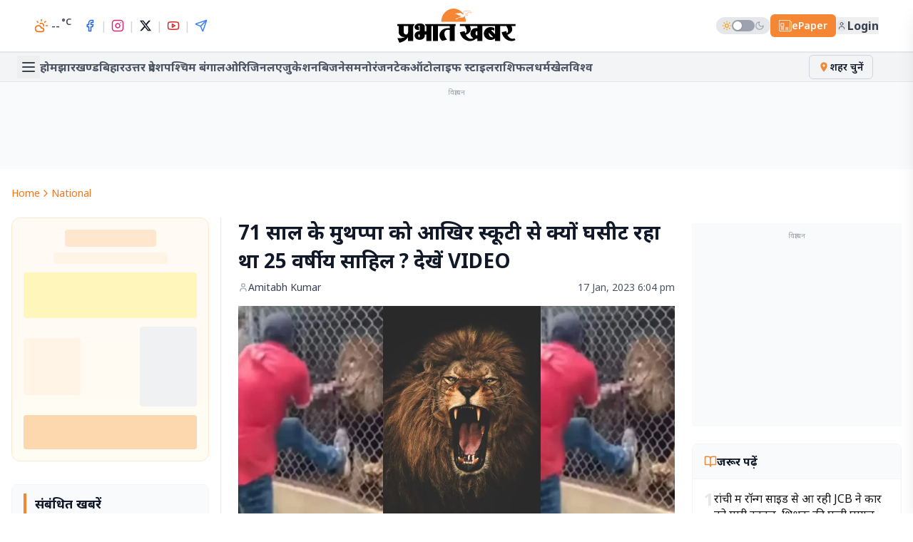

--- FILE ---
content_type: text/html; charset=utf-8
request_url: https://www.prabhatkhabar.com/national/bengaluru-viral-video-man-being-dragged-behind-scooter-know-reason-amh
body_size: 97319
content:
<!DOCTYPE html><html lang="hi" class="noto_sans_ae4c292e-module__yM2m1q__variable"><head><meta charSet="utf-8"/><meta name="viewport" content="width=device-width, initial-scale=1"/><link rel="preload" as="image" imageSrcSet="/_next/image?url=https%3A%2F%2Fdy3rma73kowlp.cloudfront.net%2Fuploads%2F2024%2F01%2Fviral-video-3.jpg&amp;w=1200&amp;q=75 1x, /_next/image?url=https%3A%2F%2Fdy3rma73kowlp.cloudfront.net%2Fuploads%2F2024%2F01%2Fviral-video-3.jpg&amp;w=3840&amp;q=75 2x" fetchPriority="high"/><link rel="stylesheet" href="/_next/static/chunks/ed267fb233d95087.css" data-precedence="next"/><link rel="stylesheet" href="/_next/static/chunks/7d6c8994f1ce8df3.css" data-precedence="next"/><link rel="preload" as="script" fetchPriority="low" href="/_next/static/chunks/64df69c561e455b4.js"/><script src="/_next/static/chunks/9c4525e678075bf9.js" async=""></script><script src="/_next/static/chunks/de3e535536c1cb17.js" async=""></script><script src="/_next/static/chunks/d24889f3fe2bde20.js" async=""></script><script src="/_next/static/chunks/2fd8c92838a79e17.js" async=""></script><script src="/_next/static/chunks/013bc25407e659e7.js" async=""></script><script src="/_next/static/chunks/turbopack-1cf2db50fa4ec4d6.js" async=""></script><script src="/_next/static/chunks/ff1a16fafef87110.js" async=""></script><script src="/_next/static/chunks/9069fbad6a1de90c.js" async=""></script><script src="/_next/static/chunks/3be57020bd585480.js" async=""></script><script src="/_next/static/chunks/f453968d15d9770e.js" async=""></script><script src="/_next/static/chunks/f250f350a34c3666.js" async=""></script><script src="/_next/static/chunks/b96fb71b366669b1.js" async=""></script><script src="/_next/static/chunks/6af92d8907cfa160.js" async=""></script><script src="/_next/static/chunks/f7576f8d39846d70.js" async=""></script><script src="/_next/static/chunks/763316179bf2acda.js" async=""></script><script src="/_next/static/chunks/236ee6dc09656a6b.js" async=""></script><script src="/_next/static/chunks/767250431b37e45d.js" async=""></script><link rel="preload" href="https://www.googletagmanager.com/gtag/js?id=G-438GP2MJJS" as="script"/><meta name="next-size-adjust" content=""/><meta name="theme-color" content="#ffffff"/><link rel="preconnect" href="https://securepubads.g.doubleclick.net"/><link rel="preconnect" href="https://dy3rma73kowlp.cloudfront.net"/><link rel="amphtml" href="https://www.prabhatkhabar.com/national/bengaluru-viral-video-man-being-dragged-behind-scooter-know-reason-amh/amp"/><title>bengaluru viral video news in hindi</title><meta name="description" content="bengaluru viral video : पीड़ित की पहचान 71 वर्षीय कार चालक मुथप्पा के रूप में हुई है, जिसका अस्पताल में इलाज चल रहा है. जानें वायरल वीडियो का सच"/><link rel="manifest" href="/manifest.json"/><meta name="keywords" content="bengaluru viral video,man being dragged behind scooter,man being dragged viral video,bengaluru news in hindi,bengaluru samachar,bengaluru video"/><meta name="robots" content="index, follow, max-video-preview:-1, max-image-preview:large, max-snippet:-1"/><link rel="canonical" href="https://www.prabhatkhabar.com/national/bengaluru-viral-video-man-being-dragged-behind-scooter-know-reason-amh"/><meta name="mobile-web-app-capable" content="yes"/><meta name="apple-mobile-web-app-title" content="Prabhat Khabar"/><meta name="apple-mobile-web-app-status-bar-style" content="default"/><meta property="og:title" content="bengaluru viral video news in hindi"/><meta property="og:description" content="bengaluru viral video : पीड़ित की पहचान 71 वर्षीय कार चालक मुथप्पा के रूप में हुई है, जिसका अस्पताल में इलाज चल रहा है. जानें वायरल वीडियो का सच"/><meta property="og:url" content="https://www.prabhatkhabar.com/national/bengaluru-viral-video-man-being-dragged-behind-scooter-know-reason-amh"/><meta property="og:site_name" content="Prabhat Khabar"/><meta property="og:locale" content="hi_IN"/><meta property="og:image" content="https://www.prabhatkhabar.com/_next/image?url=https%3A%2F%2Fdy3rma73kowlp.cloudfront.net%2Fuploads%2F2024%2F01%2Fviral-video-3.jpg&amp;w=1200&amp;q=80"/><meta property="og:image:secure_url" content="https://www.prabhatkhabar.com/_next/image?url=https%3A%2F%2Fdy3rma73kowlp.cloudfront.net%2Fuploads%2F2024%2F01%2Fviral-video-3.jpg&amp;w=1200&amp;q=80"/><meta property="og:image:width" content="1200"/><meta property="og:image:height" content="800"/><meta property="og:image:type" content="image/jpeg"/><meta property="og:image:alt" content="bengaluru viral video "/><meta property="og:type" content="article"/><meta property="article:author" content="https://www.facebook.com/keshavsuman8/"/><meta property="article:section" content="Badi Khabar"/><meta name="twitter:card" content="summary_large_image"/><meta name="twitter:title" content="bengaluru viral video news in hindi"/><meta name="twitter:description" content="bengaluru viral video : पीड़ित की पहचान 71 वर्षीय कार चालक मुथप्पा के रूप में हुई है, जिसका अस्पताल में इलाज चल रहा है. जानें वायरल वीडियो का सच"/><meta name="twitter:image" content="https://dy3rma73kowlp.cloudfront.net/uploads/2024/01/viral-video-3.jpg"/><link rel="icon" href="/favicon.ico?favicon.b8767226.ico" sizes="256x256" type="image/x-icon"/><script>
              (function() {
                try {
                  var theme = localStorage.getItem('theme');
                  if (theme === 'dark' || (!theme && window.matchMedia('(prefers-color-scheme: dark)').matches)) {
                    document.documentElement.classList.add('dark');
                  }
                } catch (e) {}
              })();
            </script><script defer="" src="https://sso-api.prabhatkhabar.com/auth/assets/analytics/analytics.js?v=21awpkastrnd33"></script><script type="application/ld+json">{"@context":"https://schema.org","@type":"Organization","name":"Prabhat Khabar","url":"https://prabhatkhabar.com","logo":{"@type":"ImageObject","url":"https://www.prabhatkhabar.com/logo.png","width":600,"height":60},"sameAs":["https://www.facebook.com/prabhatkhabar","https://twitter.com/prabhatkhabar","https://www.instagram.com/prabhatkhabar/","https://www.youtube.com/user/prabhatkhabar"]}</script><script type="application/ld+json">{"@context":"https://schema.org","@type":"WebSite","url":"https://prabhatkhabar.com/","potentialAction":{"@type":"SearchAction","target":"https://prabhatkhabar.com/search?q={search_term_string}","query-input":"required name=search_term_string"}}</script><script type="application/ld+json">{"@context":"https://schema.org","@graph":[{"@type":"Organization","name":"Prabhat Khabar","url":"https://www.prabhatkhabar.com/","sameAs":"https://www.instagram.com/prabhat.khabar/","logo":{"@type":"ImageObject","width":"512","height":"512","url":"https://www.prabhatkhabar.com/wp-content/uploads/2024/02/App-logo-1.png"},"address":{"@type":"PostalAddress","streetAddress":"15-P, Kokar Industrial area, Kokar, Ranchi","addressLocality":"Jharkhand","addressRegion":"India","postalCode":"834 001","addressCountry":"IN"},"contactPoint":{"@type":"ContactPoint","telephone":"+91-0651-6613100","contactType":"Head Office","areaServed":"IN","availableLanguage":"hi","hoursAvailable":{"@type":"OpeningHoursSpecification","opens":"10:00","closes":"18:00"}}},{"@type":"WebSite","url":"https://www.prabhatkhabar.com","potentialAction":{"@type":"SearchAction","target":{"@type":"EntryPoint","urlTemplate":"https://www.prabhatkhabar.com/search?q={search_term_string}"},"query-input":{"@type":"PropertyValueSpecification","valueRequired\t":"https://schema.org/True","valueName":"search_term_string"}}},{"@type":"Organization","@id":"https://www.prabhatkhabar.com/#organization","name":"Prabhat Khabar","sameAs":["https://www.facebook.com/keshavsuman8/"],"logo":{"@type":"ImageObject","@id":"https://www.prabhatkhabar.com/#logo","url":"https://www.prabhatkhabar.com/wp-content/uploads/2024/02/App-logo-1.png","contentUrl":"https://www.prabhatkhabar.com/wp-content/uploads/2024/02/App-logo-1.png","caption":"Prabhat Khabar","inLanguage":"hi","width":"512","height":"512"}},{"@type":"WebSite","@id":"https://www.prabhatkhabar.com/#website","url":"https://www.prabhatkhabar.com","name":"Prabhat Khabar","alternateName":"Prabhat Khabar","publisher":{"@id":"https://www.prabhatkhabar.com/#organization"},"inLanguage":"hi"},{"@type":"ImageObject","@id":"https://dy3rma73kowlp.cloudfront.net/uploads/2024/01/viral-video-3.jpg","url":"https://dy3rma73kowlp.cloudfront.net/uploads/2024/01/viral-video-3.jpg","width":"1920","height":"1080","inLanguage":"hi"},{"@type":"BreadcrumbList","@id":"https://www.prabhatkhabar.com/national/bengaluru-viral-video-man-being-dragged-behind-scooter-know-reason-amh#breadcrumb","itemListElement":[{"@type":"ListItem","position":"1","item":{"@id":"https://www.prabhatkhabar.com","name":"Home"}},{"@type":"ListItem","position":"2","item":{"@id":"https://www.prabhatkhabar.com/top-stories","name":"Badi Khabar"}},{"@type":"ListItem","position":"3","item":{"@id":"https://www.prabhatkhabar.com/national/bengaluru-viral-video-man-being-dragged-behind-scooter-know-reason-amh","name":"71 साल के मुथप्पा को आखिर स्कूटी से क्यों घसीट रहा था 25 वर्षीय साहिल ? देखें VIDEO"}}]},{"@type":"WebPage","@id":"https://www.prabhatkhabar.com/national/bengaluru-viral-video-man-being-dragged-behind-scooter-know-reason-amh#webpage","url":"https://www.prabhatkhabar.com/national/bengaluru-viral-video-man-being-dragged-behind-scooter-know-reason-amh","name":"bengaluru viral video news in hindi","datePublished":"2023-01-17T18:04:54+05:30","dateModified":"2023-01-17T18:04:54+05:30","isPartOf":{"@id":"https://www.prabhatkhabar.com/#website"},"primaryImageOfPage":{"@id":"https://dy3rma73kowlp.cloudfront.net/uploads/2024/01/viral-video-3.jpg"},"inLanguage":"hi","breadcrumb":{"@id":"https://www.prabhatkhabar.com/national/bengaluru-viral-video-man-being-dragged-behind-scooter-know-reason-amh#breadcrumb"}},{"@context":"https://schema.org","@type":"NewsArticle","url":"https://www.prabhatkhabar.com/national/bengaluru-viral-video-man-being-dragged-behind-scooter-know-reason-amh","articleBody":"सोशल मीडिया पर एक वीडियो तेजी से वायरल हो रहा है जो बेंगलुरु का बताया जा रहा है. वीडियो में स्कूटर सवार एक आदमी को घसीटते हुए नजर आ रहा है. इस बाबत पुलिस ने जानकारी देते हुए कहा कि स्कूटी सवार युवक की पहचान नयनदहल्ली निवासी 25 वर्षीय साहिल के रूप में हुई है. वहीं पीड़ित की पहचान 71 वर्षीय कार चालक मुथप्पा के रूप में हुई है, जिसका अस्पताल में इलाज चल रहा है. पुलिस ने केस दर्ज कर लिया है. आप भी देखें ये वीडियो\n[embed]https://twitter.com/ani_digital/status/1615312665672581121[/embed]\n[embed]https://twitter.com/ANI/status/1615314483001561089[/embed]\nक्या है वीडियो में\nवीडियो में नजर आ रहा है कि एक युवक स्कूटी चला रहा है और तेज गति से अपनी स्कूटी को भगा रहा है. उस स्कूटी के पीछे एक अन्य शख्स है जो स्कूटी को मजबूती से पकड़े हुए है, जिसे स्कूटी चालक घसीट रहा है. इस पूरी घटना का वीडियो एक अन्य शख्स बना रहा है जो आगे चलकर स्कूटी चालक को वाहन रोकने पर मजबूर करता है. इसके बाद वहां लोग जमा होते हैं. युवक से बहस करते वे वीडियो में नजर आ रहे हैं. युवक बहुत ही शांत अंदाज में अपना मोबाइल निकालता है और किसी को कॉल करने की मुद्रा में नजर आ रहा है.\nक्या है मामलामीडिया रिपोर्ट के अनुसार रॉन्ग&nbsp;साइड से आ रहे&nbsp;स्कूटी सवार ने कार में टक्कर मार दी जिसके बाद कार के ड्राइवर ने बाइक सवार को रोकने की कोशिश की. कार के ड्राइवर को अपनी ओर आता देख स्कूटी सवार भागने लगा. इस दौरान कार ड्राइवर ने पकड़ने का प्रयास किया तो बाइक सवार&nbsp;उसे घसीटता आगे बढ़ता गया. हालांकि यह घटना कब हुई, यह अबतक पता नहीं चल पाया है.","articleSection":"Badi Khabar, National","headline":"71 साल के मुथप्पा को आखिर स्कूटी से क्यों घसीट रहा था 25 वर्षीय साहिल ? देखें VIDEO","description":"बेंगलुरु का एक वीडियो सोशल मीडिया पर तेजी से वायरल हो रहा है जिसपर लोगों की लगातार प्रतिक्रिया सामने आ रही है. आप भी देखें क्या है इस वीडियो में","datePublished":"2023-01-17T18:04:54+05:30","dateModified":"2023-01-17T18:04:54+05:30","mainEntityOfPage":{"@type":"WebPage","@id":"https://www.prabhatkhabar.com/national/bengaluru-viral-video-man-being-dragged-behind-scooter-know-reason-amh"},"publisher":{"@type":"Organization","name":"Prabhat Khabar","logo":{"@type":"ImageObject","url":"https://www.prabhatkhabar.com/wp-content/uploads/2024/02/App-logo-1.png","width":"512","height":"512"}},"author":{"@type":"Person","name":"Amitabh Kumar","url":"https://www.prabhatkhabar.com/author/amitabhkumarprabhatkhabarin"},"image":{"@type":"ImageObject","url":"https://dy3rma73kowlp.cloudfront.net/uploads/2024/01/viral-video-3.jpg","width":"1200","height":"800"}},{"@context":"https://schema.org","@type":"BreadcrumbList","@id":"https://www.prabhatkhabar.com/national/bengaluru-viral-video-man-being-dragged-behind-scooter-know-reason-amh#breadcrumb","itemListElement":[{"@type":"ListItem","position":1,"item":{"@type":"WebPage","@id":"https://www.prabhatkhabar.com/","name":"Home"}},{"@type":"ListItem","position":2,"item":{"@type":"WebPage","@id":"https://www.prabhatkhabar.com/national","name":"National"}},{"@type":"ListItem","position":3,"item":{"@type":"WebPage","@id":"https://www.prabhatkhabar.com/national/bengaluru-viral-video-man-being-dragged-behind-scooter-know-reason-amh","name":"71 साल के मुथप्पा को आखिर स्कूटी से क्यों घसीट रहा था 25 वर्षीय साहिल ? देखें VIDEO"}}]}]}</script><script src="/_next/static/chunks/a6dad97d9634a72d.js" noModule=""></script></head><body class="antialiased font-sans min-h-screen flex flex-col bg-background"><div hidden=""><!--$--><!--/$--></div><noscript><img src="https://sb.scorecardresearch.com/p?c1=2&amp;c2=40289467&amp;cv=3.9.1&amp;cj=1" alt=""/></noscript><!--$--><!--/$--><header class="flex flex-col w-full font-sans fixed top-0 left-0 right-0 z-50 transition-all duration-300 shadow-[0_2px_8px_-2px_rgba(0,0,0,0.15)] lg:shadow-none"><div class="bg-white dark:bg-black border-b border-gray-200 dark:border-neutral-800 py-2 md:py-3"><div class="container mx-auto px-4 grid grid-cols-[1fr_auto] lg:grid-cols-[1fr_auto_1fr] items-center"><div class="flex items-center gap-2 lg:ml-8"><button class="p-1.5 text-gray-700 dark:text-gray-300 lg:hidden" aria-label="Open menu"><svg xmlns="http://www.w3.org/2000/svg" width="22" height="22" viewBox="0 0 24 24" fill="none" stroke="currentColor" stroke-width="2" stroke-linecap="round" stroke-linejoin="round" class="lucide lucide-menu"><line x1="4" x2="20" y1="12" y2="12"></line><line x1="4" x2="20" y1="6" y2="6"></line><line x1="4" x2="20" y1="18" y2="18"></line></svg></button><a class="flex-shrink-0 lg:hidden" href="/"><svg xmlns="http://www.w3.org/2000/svg" viewBox="0 0 201 58" width="100%" height="32px" class="text-black dark:text-white md:hidden"><g fill="none" fill-rule="evenodd"><path fill="currentColor" d="M11.1 29.657v10.035c0-.038.149 4.402 3.962 4.29 2.878-.038 3.364-2.835 3.44-4.216v-10.11h-7.403zm124.706 3.619v-3.62h-12.635c4.785 9.513-3.402 13.617-7.028 14.923 2.692 5.334 8.15 8.543 12.822 5.446l-.224-.112-.075-.037-.074-.075-.113-.037-.112-.074-.075-.075-.074-.037-.112-.075-.076-.037-.111-.112-.076-.038-.074-.074c-.038 0-.075-.037-.15-.075l-.074-.074-.075-.075-.038-.037-.112-.075-.112-.074-.074-.075-.038-.075-.112-.074-.112-.112-.075-.075-.038-.037-.074-.075-.075-.112-.074-.074-.113-.075-.037-.075-.112-.111-.038-.038-.074-.112-.038-.074-.112-.112-.037-.038a.506.506 0 0 1-.112-.149l-.038-.037-.075-.112-.037-.075a.506.506 0 0 1-.112-.149l-.037-.037-.038-.112-.037-.075c-.038-.037-.075-.074-.112-.149l-.038-.037c0-.037-.037-.075-.075-.15v-.037c-.037-.037-.074-.112-.112-.149l-.038-.075c0-.037-.036-.074-.036-.111l-.038-.038c-.038-.074-.038-.112-.075-.186v-.038a.283.283 0 0 1-.074-.149l-.038-.037c0-.075-.037-.112-.074-.187v-.037c-.038-.037-.038-.112-.075-.15v-.036a1.791 1.791 0 0 1-.15-.41c-.037-.075-.037-.113-.075-.187v-.038c0-.074-.037-.112-.037-.186l-.037-.037c0-.15-.038-.299-.075-.41-.037-.075-.037-.15-.037-.225v-.037c-.038-.037-.038-.112-.038-.187v-.037c-.037-.037-.037-.112-.037-.186v-.038c-.038-.112-.038-.26-.038-.41l-.037-.037v-.672c0-5.036 4.149-9.102 9.308-9.102.822 0 1.607.112 2.355.299zm0 11.788V38.61a1.45 1.45 0 0 0-.972-.373c-1.158 0-2.093 1.604-2.093 3.618 0 1.978.935 3.619 2.093 3.619.337 0 .673-.15.972-.41zm26.729 3.357l-7.178-7.2c-.075.41-.112.82-.112 1.231 0 3.432 2.542 6.23 5.682 6.23.56 0 1.084-.112 1.608-.26zM177 40.065c2.318 12.087 14.355 18.167 23.402 13.206l-1.645-2.985c-4.486 2.65-9.57-.56-12.112-5.782 3.7-1.38 11.476-5.52 6.84-14.847h6.953v-3.395h-94.277v3.395h8.449c1.831 2.947 5.495 10.035.448 12.012a13.769 13.769 0 0 1-.56-3.506l-8.3 1.902c2.655 13.542 17.72 19.622 27.102 11.08h.636c.075 0 .15 0 .224-.038h.262c.075 0 .15-.037.224-.037.075 0 .15 0 .225-.037.074 0 .15 0 .224-.038.075 0 .15 0 .225-.037.074 0 .149-.037.26-.037.076-.038.113-.038.188-.075h.037v4.215h8.523V29.657h21.532v13.69l-6.766-6.751a4.978 4.978 0 0 1 1.832-.336c1.383 0 2.617.522 3.626 1.417v-4.663a12.001 12.001 0 0 0-6.206-1.716c-6.392 0-11.55 4.925-11.55 10.93 0 6.044 5.158 10.968 11.55 10.968 2.879 0 5.496-1.007 7.514-2.648v4.55h8.524V29.658h10.541c1.795 2.91 5.346 9.773.673 11.9-.299-1.082-.448-2.238-.486-3.394l-8.112 1.902zM35.958 44.094h2.356c.037.186.075.373.075.56v1.342h.036c-.074 1.604-.635 2.836-1.308 2.836-.748 0-1.345-1.418-1.345-3.171 0-.56.074-1.12.186-1.567zm13.42-5.857h-2.504v-7.536c-.037-3.544-3.813-5.409-8.523-5.409-4.748 0-8.822 2.09-8.822 5.894 0 3.806 3.065 5.298 7.476 5.298v-4.85c-.449 0-1.122-.336-1.196-1.12-.075-.894.598-1.417 1.271-1.454.673 0 1.309.522 1.309 1.231V38.2h-.711c-3.215 0-8.15 2.388-8.15 7.238 0 4.85 3.889 7.61 8.673 7.61 4.673 0 8.449-3.134 8.673-7.05v-1.903h2.505V55.06h8.523V29.657h2.58v25.367h8.522V29.657h19.887v3.507C73.116 31.597 66.201 46.257 76.294 54.8l8.373-2.2c-6.541-6.044-7.065-19.1 4.224-16.19v18.689h8.524V29.657h1.57v-3.395H46.949v.746c.822.784 1.308 1.679 1.383 2.649h1.047v8.58zm-22.429-8.58v25.442h-8.523v-6.827c-2.729 5.222-8.71 8.207-14.542 9.699L.408 50.249c4.337.037 9.944.112 13.458-2.387-5.421 1.79-11.327-2.724-11.29-7.872V29.657H.296v-3.395h29.233v.672c-.86.783-1.384 1.716-1.458 2.723h-1.122z"></path><path fill="#F58634" d="M95.508 0c11.402 0 20.71 9.96 20.822 22.233H74.65C74.799 9.96 84.107 0 95.509 0"></path><path fill="white" d="M97.377 8.953c.673 0 1.309-1.082 1.944-1.082 4.449-.037 6.916-.82 8.187-.522 1.794.448 2.504 2.2 4.299 2.574l.934-5.036c1.645-2.052 2.804.26 4.972-.597 4.225-1.641 5.832.224 8.673 2.947-2.019.373-3.776-.112-5.233-1.418-.524.635-1.048 1.269-1.57 1.866-1.907.447-2.991.485-3.814 1.753 1.01.298 1.869.41 2.691.895l1.048 1.343c-1.533-.335-2.73-.41-4.262.41-1.383 2.5-4.112 4.03-9.383 3.358-2.018.335-3.476 1.455-5.01 2.947l-3.214-.224c1.832-1.977 7.551-2.872 10.355-5.782-4.822.075-7.178-3.917-10.617-3.432"></path><path stroke="#F58634" stroke-width=".5" d="M97.377 8.953c.673 0 1.309-1.082 1.944-1.082 4.449-.037 6.916-.82 8.187-.522 1.794.448 2.504 2.2 4.299 2.574l.934-5.036c1.645-2.052 2.804.26 4.972-.597 4.225-1.641 5.832.224 8.673 2.947-2.019.373-3.776-.112-5.233-1.418-.524.635-1.048 1.269-1.57 1.866-1.907.447-2.991.485-3.814 1.753 1.01.298 1.869.41 2.691.895l1.048 1.343c-1.533-.335-2.73-.41-4.262.41-1.383 2.5-4.112 4.03-9.383 3.358-2.018.335-3.476 1.455-5.01 2.947l-3.214-.224c1.832-1.977 7.551-2.872 10.355-5.782-4.822.075-7.178-3.917-10.617-3.432z"></path></g></svg><svg xmlns="http://www.w3.org/2000/svg" viewBox="0 0 201 58" width="100%" height="40px" class="text-black dark:text-white hidden md:block lg:hidden"><g fill="none" fill-rule="evenodd"><path fill="currentColor" d="M11.1 29.657v10.035c0-.038.149 4.402 3.962 4.29 2.878-.038 3.364-2.835 3.44-4.216v-10.11h-7.403zm124.706 3.619v-3.62h-12.635c4.785 9.513-3.402 13.617-7.028 14.923 2.692 5.334 8.15 8.543 12.822 5.446l-.224-.112-.075-.037-.074-.075-.113-.037-.112-.074-.075-.075-.074-.037-.112-.075-.076-.037-.111-.112-.076-.038-.074-.074c-.038 0-.075-.037-.15-.075l-.074-.074-.075-.075-.038-.037-.112-.075-.112-.074-.074-.075-.038-.075-.112-.074-.112-.112-.075-.075-.038-.037-.074-.075-.075-.112-.074-.074-.113-.075-.037-.075-.112-.111-.038-.038-.074-.112-.038-.074-.112-.112-.037-.038a.506.506 0 0 1-.112-.149l-.038-.037-.075-.112-.037-.075a.506.506 0 0 1-.112-.149l-.037-.037-.038-.112-.037-.075c-.038-.037-.075-.074-.112-.149l-.038-.037c0-.037-.037-.075-.075-.15v-.037c-.037-.037-.074-.112-.112-.149l-.038-.075c0-.037-.036-.074-.036-.111l-.038-.038c-.038-.074-.038-.112-.075-.186v-.038a.283.283 0 0 1-.074-.149l-.038-.037c0-.075-.037-.112-.074-.187v-.037c-.038-.037-.038-.112-.075-.15v-.036a1.791 1.791 0 0 1-.15-.41c-.037-.075-.037-.113-.075-.187v-.038c0-.074-.037-.112-.037-.186l-.037-.037c0-.15-.038-.299-.075-.41-.037-.075-.037-.15-.037-.225v-.037c-.038-.037-.038-.112-.038-.187v-.037c-.037-.037-.037-.112-.037-.186v-.038c-.038-.112-.038-.26-.038-.41l-.037-.037v-.672c0-5.036 4.149-9.102 9.308-9.102.822 0 1.607.112 2.355.299zm0 11.788V38.61a1.45 1.45 0 0 0-.972-.373c-1.158 0-2.093 1.604-2.093 3.618 0 1.978.935 3.619 2.093 3.619.337 0 .673-.15.972-.41zm26.729 3.357l-7.178-7.2c-.075.41-.112.82-.112 1.231 0 3.432 2.542 6.23 5.682 6.23.56 0 1.084-.112 1.608-.26zM177 40.065c2.318 12.087 14.355 18.167 23.402 13.206l-1.645-2.985c-4.486 2.65-9.57-.56-12.112-5.782 3.7-1.38 11.476-5.52 6.84-14.847h6.953v-3.395h-94.277v3.395h8.449c1.831 2.947 5.495 10.035.448 12.012a13.769 13.769 0 0 1-.56-3.506l-8.3 1.902c2.655 13.542 17.72 19.622 27.102 11.08h.636c.075 0 .15 0 .224-.038h.262c.075 0 .15-.037.224-.037.075 0 .15 0 .225-.037.074 0 .15 0 .224-.038.075 0 .15 0 .225-.037.074 0 .149-.037.26-.037.076-.038.113-.038.188-.075h.037v4.215h8.523V29.657h21.532v13.69l-6.766-6.751a4.978 4.978 0 0 1 1.832-.336c1.383 0 2.617.522 3.626 1.417v-4.663a12.001 12.001 0 0 0-6.206-1.716c-6.392 0-11.55 4.925-11.55 10.93 0 6.044 5.158 10.968 11.55 10.968 2.879 0 5.496-1.007 7.514-2.648v4.55h8.524V29.658h10.541c1.795 2.91 5.346 9.773.673 11.9-.299-1.082-.448-2.238-.486-3.394l-8.112 1.902zM35.958 44.094h2.356c.037.186.075.373.075.56v1.342h.036c-.074 1.604-.635 2.836-1.308 2.836-.748 0-1.345-1.418-1.345-3.171 0-.56.074-1.12.186-1.567zm13.42-5.857h-2.504v-7.536c-.037-3.544-3.813-5.409-8.523-5.409-4.748 0-8.822 2.09-8.822 5.894 0 3.806 3.065 5.298 7.476 5.298v-4.85c-.449 0-1.122-.336-1.196-1.12-.075-.894.598-1.417 1.271-1.454.673 0 1.309.522 1.309 1.231V38.2h-.711c-3.215 0-8.15 2.388-8.15 7.238 0 4.85 3.889 7.61 8.673 7.61 4.673 0 8.449-3.134 8.673-7.05v-1.903h2.505V55.06h8.523V29.657h2.58v25.367h8.522V29.657h19.887v3.507C73.116 31.597 66.201 46.257 76.294 54.8l8.373-2.2c-6.541-6.044-7.065-19.1 4.224-16.19v18.689h8.524V29.657h1.57v-3.395H46.949v.746c.822.784 1.308 1.679 1.383 2.649h1.047v8.58zm-22.429-8.58v25.442h-8.523v-6.827c-2.729 5.222-8.71 8.207-14.542 9.699L.408 50.249c4.337.037 9.944.112 13.458-2.387-5.421 1.79-11.327-2.724-11.29-7.872V29.657H.296v-3.395h29.233v.672c-.86.783-1.384 1.716-1.458 2.723h-1.122z"></path><path fill="#F58634" d="M95.508 0c11.402 0 20.71 9.96 20.822 22.233H74.65C74.799 9.96 84.107 0 95.509 0"></path><path fill="white" d="M97.377 8.953c.673 0 1.309-1.082 1.944-1.082 4.449-.037 6.916-.82 8.187-.522 1.794.448 2.504 2.2 4.299 2.574l.934-5.036c1.645-2.052 2.804.26 4.972-.597 4.225-1.641 5.832.224 8.673 2.947-2.019.373-3.776-.112-5.233-1.418-.524.635-1.048 1.269-1.57 1.866-1.907.447-2.991.485-3.814 1.753 1.01.298 1.869.41 2.691.895l1.048 1.343c-1.533-.335-2.73-.41-4.262.41-1.383 2.5-4.112 4.03-9.383 3.358-2.018.335-3.476 1.455-5.01 2.947l-3.214-.224c1.832-1.977 7.551-2.872 10.355-5.782-4.822.075-7.178-3.917-10.617-3.432"></path><path stroke="#F58634" stroke-width=".5" d="M97.377 8.953c.673 0 1.309-1.082 1.944-1.082 4.449-.037 6.916-.82 8.187-.522 1.794.448 2.504 2.2 4.299 2.574l.934-5.036c1.645-2.052 2.804.26 4.972-.597 4.225-1.641 5.832.224 8.673 2.947-2.019.373-3.776-.112-5.233-1.418-.524.635-1.048 1.269-1.57 1.866-1.907.447-2.991.485-3.814 1.753 1.01.298 1.869.41 2.691.895l1.048 1.343c-1.533-.335-2.73-.41-4.262.41-1.383 2.5-4.112 4.03-9.383 3.358-2.018.335-3.476 1.455-5.01 2.947l-3.214-.224c1.832-1.977 7.551-2.872 10.355-5.782-4.822.075-7.178-3.917-10.617-3.432z"></path></g></svg></a><a class="hidden lg:flex items-center gap-2 text-gray-700 dark:text-gray-300 hover:text-primary transition-colors" href="/weather"><svg xmlns="http://www.w3.org/2000/svg" width="20" height="20" viewBox="0 0 24 24" fill="none" stroke="currentColor" stroke-width="2" stroke-linecap="round" stroke-linejoin="round" class="lucide lucide-cloud-sun text-orange-500"><path d="M12 2v2"></path><path d="m4.93 4.93 1.41 1.41"></path><path d="M20 12h2"></path><path d="m19.07 4.93-1.41 1.41"></path><path d="M15.947 12.65a4 4 0 0 0-5.925-4.128"></path><path d="M13 22H7a5 5 0 1 1 4.9-6H13a3 3 0 0 1 0 6Z"></path></svg><span class="font-semibold text-sm min-w-[35px] inline-block text-center">--<sup class="text-xs ml-0.5">°C</sup></span><span class="text-sm text-gray-600 dark:text-gray-400"></span></a><div class="hidden lg:flex items-center gap-1 ml-2"><a class="p-1.5 text-blue-600 hover:text-blue-700 transition-colors" aria-label="Facebook" href="https://www.facebook.com/prabhat.khabar"><svg xmlns="http://www.w3.org/2000/svg" width="18" height="18" viewBox="0 0 24 24" fill="none" stroke="currentColor" stroke-width="2" stroke-linecap="round" stroke-linejoin="round" class="lucide lucide-facebook"><path d="M18 2h-3a5 5 0 0 0-5 5v3H7v4h3v8h4v-8h3l1-4h-4V7a1 1 0 0 1 1-1h3z"></path></svg></a><span class="text-gray-300 dark:text-gray-600">|</span><a class="p-1.5 text-pink-600 hover:text-pink-700 transition-colors" aria-label="Instagram" href="https://www.instagram.com/prabhat.khabar/"><svg xmlns="http://www.w3.org/2000/svg" width="18" height="18" viewBox="0 0 24 24" fill="none" stroke="currentColor" stroke-width="2" stroke-linecap="round" stroke-linejoin="round" class="lucide lucide-instagram"><rect width="20" height="20" x="2" y="2" rx="5" ry="5"></rect><path d="M16 11.37A4 4 0 1 1 12.63 8 4 4 0 0 1 16 11.37z"></path><line x1="17.5" x2="17.51" y1="6.5" y2="6.5"></line></svg></a><span class="text-gray-300 dark:text-gray-600">|</span><a class="p-1.5 text-gray-900 dark:text-gray-100 hover:text-gray-700 dark:hover:text-gray-300 transition-colors" aria-label="X" href="https://twitter.com/prabhatkhabar/"><svg viewBox="0 0 24 24" width="18" height="18" fill="currentColor"><path d="M18.244 2.25h3.308l-7.227 8.26 8.502 11.24H16.17l-5.214-6.817L4.99 21.75H1.68l7.73-8.835L1.254 2.25H8.08l4.713 6.231zm-1.161 17.52h1.833L7.084 4.126H5.117z"></path></svg></a><span class="text-gray-300 dark:text-gray-600">|</span><a class="p-1.5 text-red-600 hover:text-red-700 transition-colors" aria-label="YouTube" href="https://www.youtube.com/c/PrabhatKhabartv/"><svg xmlns="http://www.w3.org/2000/svg" width="18" height="18" viewBox="0 0 24 24" fill="none" stroke="currentColor" stroke-width="2" stroke-linecap="round" stroke-linejoin="round" class="lucide lucide-youtube"><path d="M2.5 17a24.12 24.12 0 0 1 0-10 2 2 0 0 1 1.4-1.4 49.56 49.56 0 0 1 16.2 0A2 2 0 0 1 21.5 7a24.12 24.12 0 0 1 0 10 2 2 0 0 1-1.4 1.4 49.55 49.55 0 0 1-16.2 0A2 2 0 0 1 2.5 17"></path><path d="m10 15 5-3-5-3z"></path></svg></a><span class="text-gray-300 dark:text-gray-600">|</span><a class="p-1.5 text-blue-500 hover:text-blue-600 transition-colors" aria-label="Telegram" href="https://t.me/prabhatkhabar"><svg xmlns="http://www.w3.org/2000/svg" width="18" height="18" viewBox="0 0 24 24" fill="none" stroke="currentColor" stroke-width="2" stroke-linecap="round" stroke-linejoin="round" class="lucide lucide-send"><path d="M14.536 21.686a.5.5 0 0 0 .937-.024l6.5-19a.496.496 0 0 0-.635-.635l-19 6.5a.5.5 0 0 0-.024.937l7.93 3.18a2 2 0 0 1 1.112 1.11z"></path><path d="m21.854 2.147-10.94 10.939"></path></svg></a></div></div><div class="hidden lg:flex justify-center"><a class="flex-shrink-0" href="/"><svg xmlns="http://www.w3.org/2000/svg" viewBox="0 0 201 58" width="100%" height="48px" class="text-black dark:text-white"><g fill="none" fill-rule="evenodd"><path fill="currentColor" d="M11.1 29.657v10.035c0-.038.149 4.402 3.962 4.29 2.878-.038 3.364-2.835 3.44-4.216v-10.11h-7.403zm124.706 3.619v-3.62h-12.635c4.785 9.513-3.402 13.617-7.028 14.923 2.692 5.334 8.15 8.543 12.822 5.446l-.224-.112-.075-.037-.074-.075-.113-.037-.112-.074-.075-.075-.074-.037-.112-.075-.076-.037-.111-.112-.076-.038-.074-.074c-.038 0-.075-.037-.15-.075l-.074-.074-.075-.075-.038-.037-.112-.075-.112-.074-.074-.075-.038-.075-.112-.074-.112-.112-.075-.075-.038-.037-.074-.075-.075-.112-.074-.074-.113-.075-.037-.075-.112-.111-.038-.038-.074-.112-.038-.074-.112-.112-.037-.038a.506.506 0 0 1-.112-.149l-.038-.037-.075-.112-.037-.075a.506.506 0 0 1-.112-.149l-.037-.037-.038-.112-.037-.075c-.038-.037-.075-.074-.112-.149l-.038-.037c0-.037-.037-.075-.075-.15v-.037c-.037-.037-.074-.112-.112-.149l-.038-.075c0-.037-.036-.074-.036-.111l-.038-.038c-.038-.074-.038-.112-.075-.186v-.038a.283.283 0 0 1-.074-.149l-.038-.037c0-.075-.037-.112-.074-.187v-.037c-.038-.037-.038-.112-.075-.15v-.036a1.791 1.791 0 0 1-.15-.41c-.037-.075-.037-.113-.075-.187v-.038c0-.074-.037-.112-.037-.186l-.037-.037c0-.15-.038-.299-.075-.41-.037-.075-.037-.15-.037-.225v-.037c-.038-.037-.038-.112-.038-.187v-.037c-.037-.037-.037-.112-.037-.186v-.038c-.038-.112-.038-.26-.038-.41l-.037-.037v-.672c0-5.036 4.149-9.102 9.308-9.102.822 0 1.607.112 2.355.299zm0 11.788V38.61a1.45 1.45 0 0 0-.972-.373c-1.158 0-2.093 1.604-2.093 3.618 0 1.978.935 3.619 2.093 3.619.337 0 .673-.15.972-.41zm26.729 3.357l-7.178-7.2c-.075.41-.112.82-.112 1.231 0 3.432 2.542 6.23 5.682 6.23.56 0 1.084-.112 1.608-.26zM177 40.065c2.318 12.087 14.355 18.167 23.402 13.206l-1.645-2.985c-4.486 2.65-9.57-.56-12.112-5.782 3.7-1.38 11.476-5.52 6.84-14.847h6.953v-3.395h-94.277v3.395h8.449c1.831 2.947 5.495 10.035.448 12.012a13.769 13.769 0 0 1-.56-3.506l-8.3 1.902c2.655 13.542 17.72 19.622 27.102 11.08h.636c.075 0 .15 0 .224-.038h.262c.075 0 .15-.037.224-.037.075 0 .15 0 .225-.037.074 0 .15 0 .224-.038.075 0 .15 0 .225-.037.074 0 .149-.037.26-.037.076-.038.113-.038.188-.075h.037v4.215h8.523V29.657h21.532v13.69l-6.766-6.751a4.978 4.978 0 0 1 1.832-.336c1.383 0 2.617.522 3.626 1.417v-4.663a12.001 12.001 0 0 0-6.206-1.716c-6.392 0-11.55 4.925-11.55 10.93 0 6.044 5.158 10.968 11.55 10.968 2.879 0 5.496-1.007 7.514-2.648v4.55h8.524V29.658h10.541c1.795 2.91 5.346 9.773.673 11.9-.299-1.082-.448-2.238-.486-3.394l-8.112 1.902zM35.958 44.094h2.356c.037.186.075.373.075.56v1.342h.036c-.074 1.604-.635 2.836-1.308 2.836-.748 0-1.345-1.418-1.345-3.171 0-.56.074-1.12.186-1.567zm13.42-5.857h-2.504v-7.536c-.037-3.544-3.813-5.409-8.523-5.409-4.748 0-8.822 2.09-8.822 5.894 0 3.806 3.065 5.298 7.476 5.298v-4.85c-.449 0-1.122-.336-1.196-1.12-.075-.894.598-1.417 1.271-1.454.673 0 1.309.522 1.309 1.231V38.2h-.711c-3.215 0-8.15 2.388-8.15 7.238 0 4.85 3.889 7.61 8.673 7.61 4.673 0 8.449-3.134 8.673-7.05v-1.903h2.505V55.06h8.523V29.657h2.58v25.367h8.522V29.657h19.887v3.507C73.116 31.597 66.201 46.257 76.294 54.8l8.373-2.2c-6.541-6.044-7.065-19.1 4.224-16.19v18.689h8.524V29.657h1.57v-3.395H46.949v.746c.822.784 1.308 1.679 1.383 2.649h1.047v8.58zm-22.429-8.58v25.442h-8.523v-6.827c-2.729 5.222-8.71 8.207-14.542 9.699L.408 50.249c4.337.037 9.944.112 13.458-2.387-5.421 1.79-11.327-2.724-11.29-7.872V29.657H.296v-3.395h29.233v.672c-.86.783-1.384 1.716-1.458 2.723h-1.122z"></path><path fill="#F58634" d="M95.508 0c11.402 0 20.71 9.96 20.822 22.233H74.65C74.799 9.96 84.107 0 95.509 0"></path><path fill="white" d="M97.377 8.953c.673 0 1.309-1.082 1.944-1.082 4.449-.037 6.916-.82 8.187-.522 1.794.448 2.504 2.2 4.299 2.574l.934-5.036c1.645-2.052 2.804.26 4.972-.597 4.225-1.641 5.832.224 8.673 2.947-2.019.373-3.776-.112-5.233-1.418-.524.635-1.048 1.269-1.57 1.866-1.907.447-2.991.485-3.814 1.753 1.01.298 1.869.41 2.691.895l1.048 1.343c-1.533-.335-2.73-.41-4.262.41-1.383 2.5-4.112 4.03-9.383 3.358-2.018.335-3.476 1.455-5.01 2.947l-3.214-.224c1.832-1.977 7.551-2.872 10.355-5.782-4.822.075-7.178-3.917-10.617-3.432"></path><path stroke="#F58634" stroke-width=".5" d="M97.377 8.953c.673 0 1.309-1.082 1.944-1.082 4.449-.037 6.916-.82 8.187-.522 1.794.448 2.504 2.2 4.299 2.574l.934-5.036c1.645-2.052 2.804.26 4.972-.597 4.225-1.641 5.832.224 8.673 2.947-2.019.373-3.776-.112-5.233-1.418-.524.635-1.048 1.269-1.57 1.866-1.907.447-2.991.485-3.814 1.753 1.01.298 1.869.41 2.691.895l1.048 1.343c-1.533-.335-2.73-.41-4.262.41-1.383 2.5-4.112 4.03-9.383 3.358-2.018.335-3.476 1.455-5.01 2.947l-3.214-.224c1.832-1.977 7.551-2.872 10.355-5.782-4.822.075-7.178-3.917-10.617-3.432z"></path></g></svg></a></div><div class="flex items-center gap-1.5 md:gap-3 justify-end lg:mr-8"><button class="hidden lg:flex items-center gap-1.5 px-2 py-1 rounded-full bg-gray-200 dark:bg-gray-700 hover:bg-gray-300 dark:hover:bg-gray-600 transition-colors" aria-label="Switch to dark mode"><svg xmlns="http://www.w3.org/2000/svg" width="14" height="14" viewBox="0 0 24 24" fill="none" stroke="currentColor" stroke-width="2" stroke-linecap="round" stroke-linejoin="round" class="lucide lucide-sun text-amber-500"><circle cx="12" cy="12" r="4"></circle><path d="M12 2v2"></path><path d="M12 20v2"></path><path d="m4.93 4.93 1.41 1.41"></path><path d="m17.66 17.66 1.41 1.41"></path><path d="M2 12h2"></path><path d="M20 12h2"></path><path d="m6.34 17.66-1.41 1.41"></path><path d="m19.07 4.93-1.41 1.41"></path></svg><div class="relative w-8 h-4 rounded-full bg-gray-400 dark:bg-gray-500"><div class="absolute top-0.5 w-3 h-3 rounded-full bg-white shadow transition-transform duration-200 translate-x-0.5"></div></div><svg xmlns="http://www.w3.org/2000/svg" width="14" height="14" viewBox="0 0 24 24" fill="none" stroke="currentColor" stroke-width="2" stroke-linecap="round" stroke-linejoin="round" class="lucide lucide-moon text-gray-400"><path d="M12 3a6 6 0 0 0 9 9 9 9 0 1 1-9-9Z"></path></svg></button><button class="flex lg:hidden items-center justify-center w-8 h-8 rounded-full bg-gray-200 dark:bg-gray-700 hover:bg-gray-300 dark:hover:bg-gray-600 transition-colors" aria-label="Switch to dark mode"><svg xmlns="http://www.w3.org/2000/svg" width="18" height="18" viewBox="0 0 24 24" fill="none" stroke="currentColor" stroke-width="2" stroke-linecap="round" stroke-linejoin="round" class="lucide lucide-moon text-gray-700"><path d="M12 3a6 6 0 0 0 9 9 9 9 0 1 1-9-9Z"></path></svg></button><a target="_blank" rel="noopener noreferrer" class="flex items-center gap-1 md:gap-1.5 bg-[#F58634] hover:bg-[#E57529] text-white font-semibold px-2 md:px-3 py-1 md:py-1.5 rounded-md text-xs md:text-sm transition-colors" href="https://epaper.prabhatkhabar.com/"><svg width="16" height="14" viewBox="0 0 18 16" fill="none" xmlns="http://www.w3.org/2000/svg" class="flex-shrink-0 md:w-[18px] md:h-[16px]"><path d="M6.96372 12.6245H2.8506C2.62568 12.6245 2.44336 12.8068 2.44336 13.0317C2.44336 13.2566 2.62568 13.4389 2.8506 13.4389H6.96372C7.18864 13.4389 7.37096 13.2566 7.37096 13.0317C7.37096 12.8068 7.18864 12.6245 6.96372 12.6245Z" fill="white"></path><path d="M13.1122 12.6245H8.99904C8.77412 12.6245 8.5918 12.8068 8.5918 13.0318C8.5918 13.2567 8.77412 13.439 8.99904 13.439H13.1122C13.337 13.439 13.5194 13.2567 13.5194 13.0318C13.5194 12.8068 13.337 12.6245 13.1122 12.6245Z" fill="white"></path><path d="M13.1122 10.5881H8.99904C8.77412 10.5881 8.5918 10.7705 8.5918 10.9954C8.5918 11.2203 8.77412 11.4026 8.99904 11.4026H13.1122C13.337 11.4026 13.5194 11.2203 13.5194 10.9954C13.5194 10.7705 13.337 10.5881 13.1122 10.5881Z" fill="white"></path><path d="M6.96372 10.5883H2.8506C2.62568 10.5883 2.44336 10.7706 2.44336 10.9955C2.44336 11.2204 2.62568 11.4027 2.8506 11.4027H6.96372C7.18864 11.4027 7.37096 11.2204 7.37096 10.9955C7.37096 10.7706 7.18864 10.5883 6.96372 10.5883Z" fill="white"></path><path d="M6.96372 4.47961H2.8506C2.62568 4.47961 2.44336 4.66194 2.44336 4.88685V8.99998C2.44336 9.2249 2.62568 9.40722 2.8506 9.40722H6.96372C7.18864 9.40722 7.37096 9.2249 7.37096 8.99998V4.88685C7.37096 4.66194 7.18864 4.47961 6.96372 4.47961ZM6.55648 8.59274H3.25784V5.29409H6.55648V8.59274Z" fill="white"></path><path d="M17.1855 2.0362H15.9638V0.81448C15.9638 0.365376 15.5984 0 15.1493 0H0.81448C0.365376 0 0 0.365376 0 0.81448V13.8462C0 14.9689 0.913439 15.8824 2.0362 15.8824H15.9638C17.0866 15.8824 18 14.9689 18 13.8462V2.85068C18 2.40157 17.6346 2.0362 17.1855 2.0362ZM17.1855 13.8462C17.1855 14.5198 16.6375 15.0679 15.9638 15.0679H2.0362C1.36254 15.0679 0.81448 14.5198 0.81448 13.8462V0.81448H15.1493V13.2353C15.1493 13.7967 15.606 14.2534 16.1674 14.2534C16.3923 14.2534 16.5747 14.0711 16.5747 13.8462C16.5747 13.6212 16.3923 13.4389 16.1674 13.4389C16.0551 13.4389 15.9638 13.3476 15.9638 13.2353V2.85068H17.1855V13.8462Z" fill="white"></path></svg><span>ePaper</span></a><div class="hidden lg:block"><button type="button" class="ast-24-login flex cursor-pointer items-center gap-1 font-bold text-gray-700 dark:text-gray-200 hover:text-primary"><div class="bg-gray-200 dark:bg-gray-700 rounded-full p-0.5"><svg xmlns="http://www.w3.org/2000/svg" width="12" height="12" viewBox="0 0 24 24" fill="none" stroke="currentColor" stroke-width="2" stroke-linecap="round" stroke-linejoin="round" class="lucide lucide-user text-gray-600 dark:text-gray-300"><path d="M19 21v-2a4 4 0 0 0-4-4H9a4 4 0 0 0-4 4v2"></path><circle cx="12" cy="7" r="4"></circle></svg></div><span>Login </span></button><div id="lean_overlay"></div></div></div></div></div><div class="hidden lg:block bg-gray-100 dark:bg-neutral-900 border-y border-gray-200 dark:border-neutral-800"><div class="container mx-auto px-6"><nav class="flex items-center justify-between h-10"><div class="flex items-center gap-6 h-full overflow-x-auto scrollbar-hide"><button class="flex items-center justify-center p-1 text-gray-700 dark:text-gray-300 hover:text-primary transition-colors flex-shrink-0" aria-label="Open menu"><svg xmlns="http://www.w3.org/2000/svg" width="24" height="24" viewBox="0 0 24 24" fill="none" stroke="currentColor" stroke-width="2" stroke-linecap="round" stroke-linejoin="round" class="lucide lucide-menu"><line x1="4" x2="20" y1="12" y2="12"></line><line x1="4" x2="20" y1="6" y2="6"></line><line x1="4" x2="20" y1="18" y2="18"></line></svg></button><ul class="flex items-center gap-6 h-full"><li class="h-full flex-shrink-0"><a class="flex items-center h-full text-base whitespace-nowrap transition-colors font-bold text-gray-600 dark:text-gray-300 hover:text-primary" href="/">होम</a></li><li class="h-full flex-shrink-0"><a class="flex items-center h-full text-base whitespace-nowrap transition-colors font-bold text-gray-600 dark:text-gray-300 hover:text-primary" href="/state/jharkhand">झारखण्ड</a></li><li class="h-full flex-shrink-0"><a class="flex items-center h-full text-base whitespace-nowrap transition-colors font-bold text-gray-600 dark:text-gray-300 hover:text-primary" href="/state/bihar">बिहार</a></li><li class="h-full flex-shrink-0"><a class="flex items-center h-full text-base whitespace-nowrap transition-colors font-bold text-gray-600 dark:text-gray-300 hover:text-primary" href="/state/uttar-pradesh">उत्तर प्रदेश</a></li><li class="h-full flex-shrink-0"><a class="flex items-center h-full text-base whitespace-nowrap transition-colors font-bold text-gray-600 dark:text-gray-300 hover:text-primary" href="/state/west-bengal">पश्चिम बंगाल</a></li><li class="h-full flex-shrink-0"><a class="flex items-center h-full text-base whitespace-nowrap transition-colors font-bold text-gray-600 dark:text-gray-300 hover:text-primary" href="/prabhat-khabar-special">ओरिजिनल</a></li><li class="h-full flex-shrink-0"><a class="flex items-center h-full text-base whitespace-nowrap transition-colors font-bold text-gray-600 dark:text-gray-300 hover:text-primary" href="/education">एजुकेशन</a></li><li class="h-full flex-shrink-0"><a class="flex items-center h-full text-base whitespace-nowrap transition-colors font-bold text-gray-600 dark:text-gray-300 hover:text-primary" href="/business">बिजनेस</a></li><li class="h-full flex-shrink-0"><a class="flex items-center h-full text-base whitespace-nowrap transition-colors font-bold text-gray-600 dark:text-gray-300 hover:text-primary" href="/entertainment">मनोरंजन</a></li><li class="h-full flex-shrink-0"><a class="flex items-center h-full text-base whitespace-nowrap transition-colors font-bold text-gray-600 dark:text-gray-300 hover:text-primary" href="/technology">टेक</a></li><li class="h-full flex-shrink-0"><a class="flex items-center h-full text-base whitespace-nowrap transition-colors font-bold text-gray-600 dark:text-gray-300 hover:text-primary" href="/automobile">ऑटो</a></li><li class="h-full flex-shrink-0"><a class="flex items-center h-full text-base whitespace-nowrap transition-colors font-bold text-gray-600 dark:text-gray-300 hover:text-primary" href="/life-and-style">लाइफ स्टाइल</a></li><li class="h-full flex-shrink-0"><a class="flex items-center h-full text-base whitespace-nowrap transition-colors font-bold text-gray-600 dark:text-gray-300 hover:text-primary" href="/rashifal">राशिफल</a></li><li class="h-full flex-shrink-0"><a class="flex items-center h-full text-base whitespace-nowrap transition-colors font-bold text-gray-600 dark:text-gray-300 hover:text-primary" href="/religion">धर्म</a></li><li class="h-full flex-shrink-0"><a class="flex items-center h-full text-base whitespace-nowrap transition-colors font-bold text-gray-600 dark:text-gray-300 hover:text-primary" href="/sports">खेल</a></li><li class="h-full flex-shrink-0"><a class="flex items-center h-full text-base whitespace-nowrap transition-colors font-bold text-gray-600 dark:text-gray-300 hover:text-primary" href="/world">विश्व</a></li></ul></div><button class="flex items-center gap-1.5 bg-gray-100 hover:bg-gray-200 dark:bg-gray-800 dark:hover:bg-gray-700 text-gray-900 dark:text-gray-100 font-semibold px-3 py-1.5 rounded-md text-sm transition-colors border border-gray-300 dark:border-gray-700 flex-shrink-0 ml-4 mr-8"><svg width="16" height="16" viewBox="0 0 24 24" fill="none" xmlns="http://www.w3.org/2000/svg" class="flex-shrink-0"><path d="M12 2C8.13 2 5 5.13 5 9C5 14.25 12 22 12 22C12 22 19 14.25 19 9C19 5.13 15.87 2 12 2ZM12 11.5C10.62 11.5 9.5 10.38 9.5 9C9.5 7.62 10.62 6.5 12 6.5C13.38 6.5 14.5 7.62 14.5 9C14.5 10.38 13.38 11.5 12 11.5Z" fill="#F58634"></path></svg><span>शहर चुनें</span></button></nav></div></div><div class="lg:hidden bg-gray-100 dark:bg-neutral-900 border-y border-gray-200 dark:border-neutral-800"><nav class="px-3"><ul class="flex items-center gap-4 h-9 overflow-x-auto scrollbar-hide"><li class="h-full flex-shrink-0"><a class="flex items-center h-full text-sm whitespace-nowrap transition-colors font-bold text-gray-600 dark:text-gray-300" href="/">होम</a></li><li class="h-full flex-shrink-0"><a class="flex items-center h-full text-sm whitespace-nowrap transition-colors font-bold text-gray-600 dark:text-gray-300" href="/state/jharkhand">झारखण्ड</a></li><li class="h-full flex-shrink-0"><a class="flex items-center h-full text-sm whitespace-nowrap transition-colors font-bold text-gray-600 dark:text-gray-300" href="/state/bihar">बिहार</a></li><li class="h-full flex-shrink-0"><a class="flex items-center h-full text-sm whitespace-nowrap transition-colors font-bold text-gray-600 dark:text-gray-300" href="/state/uttar-pradesh">उत्तर प्रदेश</a></li><li class="h-full flex-shrink-0"><a class="flex items-center h-full text-sm whitespace-nowrap transition-colors font-bold text-gray-600 dark:text-gray-300" href="/state/west-bengal">पश्चिम बंगाल</a></li><li class="h-full flex-shrink-0"><a class="flex items-center h-full text-sm whitespace-nowrap transition-colors font-bold text-gray-600 dark:text-gray-300" href="/prabhat-khabar-special">ओरिजिनल</a></li><li class="h-full flex-shrink-0"><a class="flex items-center h-full text-sm whitespace-nowrap transition-colors font-bold text-gray-600 dark:text-gray-300" href="/education">एजुकेशन</a></li><li class="h-full flex-shrink-0"><a class="flex items-center h-full text-sm whitespace-nowrap transition-colors font-bold text-gray-600 dark:text-gray-300" href="/business">बिजनेस</a></li><li class="h-full flex-shrink-0"><a class="flex items-center h-full text-sm whitespace-nowrap transition-colors font-bold text-gray-600 dark:text-gray-300" href="/entertainment">मनोरंजन</a></li><li class="h-full flex-shrink-0"><a class="flex items-center h-full text-sm whitespace-nowrap transition-colors font-bold text-gray-600 dark:text-gray-300" href="/technology">टेक</a></li><li class="h-full flex-shrink-0"><a class="flex items-center h-full text-sm whitespace-nowrap transition-colors font-bold text-gray-600 dark:text-gray-300" href="/automobile">ऑटो</a></li><li class="h-full flex-shrink-0"><a class="flex items-center h-full text-sm whitespace-nowrap transition-colors font-bold text-gray-600 dark:text-gray-300" href="/life-and-style">लाइफ स्टाइल</a></li><li class="h-full flex-shrink-0"><a class="flex items-center h-full text-sm whitespace-nowrap transition-colors font-bold text-gray-600 dark:text-gray-300" href="/rashifal">राशिफल</a></li><li class="h-full flex-shrink-0"><a class="flex items-center h-full text-sm whitespace-nowrap transition-colors font-bold text-gray-600 dark:text-gray-300" href="/religion">धर्म</a></li><li class="h-full flex-shrink-0"><a class="flex items-center h-full text-sm whitespace-nowrap transition-colors font-bold text-gray-600 dark:text-gray-300" href="/sports">खेल</a></li><li class="h-full flex-shrink-0"><a class="flex items-center h-full text-sm whitespace-nowrap transition-colors font-bold text-gray-600 dark:text-gray-300" href="/world">विश्व</a></li></ul></nav></div></header><div class="h-[88px] md:h-[96px] lg:h-[112px]"></div><main><script>var analyticsConfig = {"entityId":2632852,"entityDate":"2023-01-17T18:04:54+05:30","entityDateGmt":"2023-01-17T12:34:54.000Z","entityModified":"2023-01-17T18:04:54+05:30","entityModifiedGmt":"2023-01-17T12:34:54.000Z","entitySlug":"bengaluru-viral-video-man-being-dragged-behind-scooter-know-reason-amh","entityType":"post","entityLink":"https://www.prabhatkhabar.com/national/bengaluru-viral-video-man-being-dragged-behind-scooter-know-reason-amh","entityTitle":"71 साल के मुथप्पा को आखिर स्कूटी से क्यों घसीट रहा था 25 वर्षीय साहिल ? देखें VIDEO","entityAuthor":{"id":3129,"name":"Amitabh Kumar","slug":"amitabhkumarprabhatkhabarin"},"entityFeaturedMedia":"https://dy3rma73kowlp.cloudfront.net/uploads/2024/01/viral-video-3.jpg","entityCategories":[{"id":0,"name":"Badi Khabar","slug":"top-stories"}],"entityTags":[]};</script><script id="ga-page-meta-init">
          // Initial server-rendered metadata
          window.gaPageMeta = {"category":"national","author":"Amitabh Kumar","page_author":"Amitabh Kumar","tags":null,"slug":"bengaluru-viral-video-man-being-dragged-behind-scooter-know-reason-amh","_path":"PATH_PLACEHOLDER"};
          if (window.gaPageMeta.slug === "SLUG_PLACEHOLDER") {
             window.gaPageMeta.slug = window.location.pathname.split("/").filter(Boolean).pop() || "";
          }
           if (window.gaPageMeta._path === "PATH_PLACEHOLDER") {
             window.gaPageMeta._path = window.location.pathname;
          }
          window.dispatchEvent(new CustomEvent('ga-page-meta-updated', { detail: window.gaPageMeta }));
        </script><div data-gtm-story-id="2632852" data-gtm-category="Badi Khabar" style="display:none"></div><div class="min-h-screen flex flex-col bg-gray-50 dark:bg-black font-sans"><div class="hidden lg:flex justify-center items-center w-full max-w-full lg:min-h-[125px] bg-white dark:bg-black"><div class="flex-col justify-center items-center relative mx-auto overflow-hidden bg-gray-50 dark:bg-neutral-900 py-[10px] hidden lg:block w-full max-w-full" style="min-height:125px;width:100%"><span class="text-[10px] text-gray-400 dark:text-gray-500 w-full text-center block z-10 relative h-[15px] leading-[15px]">विज्ञापन</span><div style="display:none"><!-- /60483537/PK_Desktop/PK_Desktop_AS_728x90_ATF --></div><div id="div-gpt-ad-1702542489632-0" class="mx-auto flex justify-center items-center overflow-hidden" style="max-width:100%"></div></div></div><div class="bg-white dark:bg-black flex-grow"><main class="container mx-auto px-0 md:px-4 py-0 md:py-6"><div class="px-4 md:px-0 lg:my-0 mt-8 bg-white dark:bg-black"><nav aria-label="Breadcrumb" class="flex items-center gap-2 overflow-x-auto whitespace-nowrap scrollbar-none text-xs md:text-sm"><div class="flex items-center gap-2"><a class="font-medium text-orange-500 hover:underline max-w-[200px] md:max-w-[300px]" href="/">Home</a></div><div class="flex items-center gap-2"><svg xmlns="http://www.w3.org/2000/svg" width="24" height="24" viewBox="0 0 24 24" fill="none" stroke="currentColor" stroke-width="2" stroke-linecap="round" stroke-linejoin="round" class="lucide lucide-chevron-right w-4 h-4 text-orange-500"><path d="m9 18 6-6-6-6"></path></svg><a class="font-medium text-orange-500 hover:underline max-w-[200px] md:max-w-[300px]" href="/national">National</a></div></nav></div><div class="grid grid-cols-1 mt-6 lg:grid-cols-12 gap-0 lg:gap-6"><aside class="hidden lg:block lg:col-span-3 bg-white dark:bg-black border-r border-gray-200 dark:border-gray-800"><div class="sticky top-4 space-y-4 pr-4"><!--$--><!--/$--><div><div class="bg-gradient-to-b from-orange-50 to-amber-50 rounded-xl border border-orange-200 p-4 animate-pulse"><div class="h-6 bg-orange-200 rounded w-32 mx-auto mb-2"></div><div class="h-4 bg-orange-100 rounded w-40 mx-auto mb-3"></div><div class="h-16 bg-yellow-200 rounded mb-3"></div><div class="flex justify-between items-center mb-3"><div class="h-20 bg-orange-100 rounded w-20"></div><div class="h-28 bg-gray-200 rounded w-20"></div></div><div class="h-12 bg-orange-300 rounded"></div></div></div><div class="poll-widget rounded-lg overflow-hidden" data-template="template#2"></div><div class="bg-white dark:bg-gray-800 rounded-lg border border-gray-100 dark:border-gray-700 overflow-hidden"><div class="bg-gray-50 dark:bg-gray-700/50 px-4 py-3 border-b border-gray-100 dark:border-gray-700"><span class="block text-lg font-bold border-l-4 border-primary pl-3 text-gray-900 dark:text-white">संबंधित खबरें</span></div><div class="p-2 flex flex-col gap-2"><a class="group block bg-white dark:bg-black rounded-xl border border-gray-200 dark:border-neutral-800 shadow-sm hover:shadow-md transition-shadow p-2" href="/state/jharkhand/ranchi/ranchi-road-accident-jcb-hits-tata-harrier-woman-injured"><div class="flex gap-3"><div class="flex-shrink-0 w-24 h-16 relative rounded-lg overflow-hidden bg-gray-100 dark:bg-gray-800"><img alt="रांची में रॉन्ग साइड से आ रही JCB ने कार को मारी टक्कर, शिक्षक की पत्नी घायल" loading="lazy" decoding="async" data-nimg="fill" class="object-cover group-hover:scale-105 transition-transform duration-300" style="position:absolute;height:100%;width:100%;left:0;top:0;right:0;bottom:0;color:transparent" sizes="96px" srcSet="/_next/image?url=https%3A%2F%2Fdy3rma73kowlp.cloudfront.net%2Fuploads%2F2026%2F01%2FRanchi-Road-Accident.jpg&amp;w=16&amp;q=75 16w, /_next/image?url=https%3A%2F%2Fdy3rma73kowlp.cloudfront.net%2Fuploads%2F2026%2F01%2FRanchi-Road-Accident.jpg&amp;w=32&amp;q=75 32w, /_next/image?url=https%3A%2F%2Fdy3rma73kowlp.cloudfront.net%2Fuploads%2F2026%2F01%2FRanchi-Road-Accident.jpg&amp;w=48&amp;q=75 48w, /_next/image?url=https%3A%2F%2Fdy3rma73kowlp.cloudfront.net%2Fuploads%2F2026%2F01%2FRanchi-Road-Accident.jpg&amp;w=64&amp;q=75 64w, /_next/image?url=https%3A%2F%2Fdy3rma73kowlp.cloudfront.net%2Fuploads%2F2026%2F01%2FRanchi-Road-Accident.jpg&amp;w=96&amp;q=75 96w, /_next/image?url=https%3A%2F%2Fdy3rma73kowlp.cloudfront.net%2Fuploads%2F2026%2F01%2FRanchi-Road-Accident.jpg&amp;w=128&amp;q=75 128w, /_next/image?url=https%3A%2F%2Fdy3rma73kowlp.cloudfront.net%2Fuploads%2F2026%2F01%2FRanchi-Road-Accident.jpg&amp;w=256&amp;q=75 256w, /_next/image?url=https%3A%2F%2Fdy3rma73kowlp.cloudfront.net%2Fuploads%2F2026%2F01%2FRanchi-Road-Accident.jpg&amp;w=384&amp;q=75 384w, /_next/image?url=https%3A%2F%2Fdy3rma73kowlp.cloudfront.net%2Fuploads%2F2026%2F01%2FRanchi-Road-Accident.jpg&amp;w=640&amp;q=75 640w, /_next/image?url=https%3A%2F%2Fdy3rma73kowlp.cloudfront.net%2Fuploads%2F2026%2F01%2FRanchi-Road-Accident.jpg&amp;w=750&amp;q=75 750w, /_next/image?url=https%3A%2F%2Fdy3rma73kowlp.cloudfront.net%2Fuploads%2F2026%2F01%2FRanchi-Road-Accident.jpg&amp;w=828&amp;q=75 828w, /_next/image?url=https%3A%2F%2Fdy3rma73kowlp.cloudfront.net%2Fuploads%2F2026%2F01%2FRanchi-Road-Accident.jpg&amp;w=1080&amp;q=75 1080w, /_next/image?url=https%3A%2F%2Fdy3rma73kowlp.cloudfront.net%2Fuploads%2F2026%2F01%2FRanchi-Road-Accident.jpg&amp;w=1200&amp;q=75 1200w, /_next/image?url=https%3A%2F%2Fdy3rma73kowlp.cloudfront.net%2Fuploads%2F2026%2F01%2FRanchi-Road-Accident.jpg&amp;w=1920&amp;q=75 1920w, /_next/image?url=https%3A%2F%2Fdy3rma73kowlp.cloudfront.net%2Fuploads%2F2026%2F01%2FRanchi-Road-Accident.jpg&amp;w=2048&amp;q=75 2048w, /_next/image?url=https%3A%2F%2Fdy3rma73kowlp.cloudfront.net%2Fuploads%2F2026%2F01%2FRanchi-Road-Accident.jpg&amp;w=3840&amp;q=75 3840w" src="/_next/image?url=https%3A%2F%2Fdy3rma73kowlp.cloudfront.net%2Fuploads%2F2026%2F01%2FRanchi-Road-Accident.jpg&amp;w=3840&amp;q=75"/></div><div class="flex-1 min-w-0"><h3 class="text-[16px] font-[500] text-gray-900 dark:text-white line-clamp-3 group-hover:text-primary transition-colors leading-snug">रांची में रॉन्ग साइड से आ रही JCB ने कार को मारी टक्कर, शिक्षक की पत्नी घायल</h3></div></div></a><a class="group block bg-white dark:bg-black rounded-xl border border-gray-200 dark:border-neutral-800 shadow-sm hover:shadow-md transition-shadow p-2" href="/state/jharkhand/dhanbad/dhanbad-human-chain-for-road-safety-month-and-voter-awareness"><div class="flex gap-3"><div class="flex-shrink-0 w-24 h-16 relative rounded-lg overflow-hidden bg-gray-100 dark:bg-gray-800"><img alt="धनबाद बना मिसाल, 12 हजार लोगों ने बनाई झारखंड की सबसे बड़ी मानव श्रृंखला" loading="lazy" decoding="async" data-nimg="fill" class="object-cover group-hover:scale-105 transition-transform duration-300" style="position:absolute;height:100%;width:100%;left:0;top:0;right:0;bottom:0;color:transparent" sizes="96px" srcSet="/_next/image?url=https%3A%2F%2Fdy3rma73kowlp.cloudfront.net%2Fuploads%2F2026%2F01%2FDhanbad-Human-Chain.jpg&amp;w=16&amp;q=75 16w, /_next/image?url=https%3A%2F%2Fdy3rma73kowlp.cloudfront.net%2Fuploads%2F2026%2F01%2FDhanbad-Human-Chain.jpg&amp;w=32&amp;q=75 32w, /_next/image?url=https%3A%2F%2Fdy3rma73kowlp.cloudfront.net%2Fuploads%2F2026%2F01%2FDhanbad-Human-Chain.jpg&amp;w=48&amp;q=75 48w, /_next/image?url=https%3A%2F%2Fdy3rma73kowlp.cloudfront.net%2Fuploads%2F2026%2F01%2FDhanbad-Human-Chain.jpg&amp;w=64&amp;q=75 64w, /_next/image?url=https%3A%2F%2Fdy3rma73kowlp.cloudfront.net%2Fuploads%2F2026%2F01%2FDhanbad-Human-Chain.jpg&amp;w=96&amp;q=75 96w, /_next/image?url=https%3A%2F%2Fdy3rma73kowlp.cloudfront.net%2Fuploads%2F2026%2F01%2FDhanbad-Human-Chain.jpg&amp;w=128&amp;q=75 128w, /_next/image?url=https%3A%2F%2Fdy3rma73kowlp.cloudfront.net%2Fuploads%2F2026%2F01%2FDhanbad-Human-Chain.jpg&amp;w=256&amp;q=75 256w, /_next/image?url=https%3A%2F%2Fdy3rma73kowlp.cloudfront.net%2Fuploads%2F2026%2F01%2FDhanbad-Human-Chain.jpg&amp;w=384&amp;q=75 384w, /_next/image?url=https%3A%2F%2Fdy3rma73kowlp.cloudfront.net%2Fuploads%2F2026%2F01%2FDhanbad-Human-Chain.jpg&amp;w=640&amp;q=75 640w, /_next/image?url=https%3A%2F%2Fdy3rma73kowlp.cloudfront.net%2Fuploads%2F2026%2F01%2FDhanbad-Human-Chain.jpg&amp;w=750&amp;q=75 750w, /_next/image?url=https%3A%2F%2Fdy3rma73kowlp.cloudfront.net%2Fuploads%2F2026%2F01%2FDhanbad-Human-Chain.jpg&amp;w=828&amp;q=75 828w, /_next/image?url=https%3A%2F%2Fdy3rma73kowlp.cloudfront.net%2Fuploads%2F2026%2F01%2FDhanbad-Human-Chain.jpg&amp;w=1080&amp;q=75 1080w, /_next/image?url=https%3A%2F%2Fdy3rma73kowlp.cloudfront.net%2Fuploads%2F2026%2F01%2FDhanbad-Human-Chain.jpg&amp;w=1200&amp;q=75 1200w, /_next/image?url=https%3A%2F%2Fdy3rma73kowlp.cloudfront.net%2Fuploads%2F2026%2F01%2FDhanbad-Human-Chain.jpg&amp;w=1920&amp;q=75 1920w, /_next/image?url=https%3A%2F%2Fdy3rma73kowlp.cloudfront.net%2Fuploads%2F2026%2F01%2FDhanbad-Human-Chain.jpg&amp;w=2048&amp;q=75 2048w, /_next/image?url=https%3A%2F%2Fdy3rma73kowlp.cloudfront.net%2Fuploads%2F2026%2F01%2FDhanbad-Human-Chain.jpg&amp;w=3840&amp;q=75 3840w" src="/_next/image?url=https%3A%2F%2Fdy3rma73kowlp.cloudfront.net%2Fuploads%2F2026%2F01%2FDhanbad-Human-Chain.jpg&amp;w=3840&amp;q=75"/></div><div class="flex-1 min-w-0"><h3 class="text-[16px] font-[500] text-gray-900 dark:text-white line-clamp-3 group-hover:text-primary transition-colors leading-snug">धनबाद बना मिसाल, 12 हजार लोगों ने बनाई झारखंड की सबसे बड़ी मानव श्रृंखला</h3></div></div></a><a class="group block bg-white dark:bg-black rounded-xl border border-gray-200 dark:border-neutral-800 shadow-sm hover:shadow-md transition-shadow p-2" href="/state/jharkhand/bokaro/bokaro-elephant-attack-villager-killed"><div class="flex gap-3"><div class="flex-shrink-0 w-24 h-16 relative rounded-lg overflow-hidden bg-gray-100 dark:bg-gray-800"><img alt="बोकारो में हाथियों का आतंक, एक और युवक की मौत, ढाई दर्जन गांव दहशत में" loading="lazy" decoding="async" data-nimg="fill" class="object-cover group-hover:scale-105 transition-transform duration-300" style="position:absolute;height:100%;width:100%;left:0;top:0;right:0;bottom:0;color:transparent" sizes="96px" srcSet="/_next/image?url=https%3A%2F%2Fdy3rma73kowlp.cloudfront.net%2Fuploads%2F2026%2F01%2FBokaro-Elephant-Attack.jpg&amp;w=16&amp;q=75 16w, /_next/image?url=https%3A%2F%2Fdy3rma73kowlp.cloudfront.net%2Fuploads%2F2026%2F01%2FBokaro-Elephant-Attack.jpg&amp;w=32&amp;q=75 32w, /_next/image?url=https%3A%2F%2Fdy3rma73kowlp.cloudfront.net%2Fuploads%2F2026%2F01%2FBokaro-Elephant-Attack.jpg&amp;w=48&amp;q=75 48w, /_next/image?url=https%3A%2F%2Fdy3rma73kowlp.cloudfront.net%2Fuploads%2F2026%2F01%2FBokaro-Elephant-Attack.jpg&amp;w=64&amp;q=75 64w, /_next/image?url=https%3A%2F%2Fdy3rma73kowlp.cloudfront.net%2Fuploads%2F2026%2F01%2FBokaro-Elephant-Attack.jpg&amp;w=96&amp;q=75 96w, /_next/image?url=https%3A%2F%2Fdy3rma73kowlp.cloudfront.net%2Fuploads%2F2026%2F01%2FBokaro-Elephant-Attack.jpg&amp;w=128&amp;q=75 128w, /_next/image?url=https%3A%2F%2Fdy3rma73kowlp.cloudfront.net%2Fuploads%2F2026%2F01%2FBokaro-Elephant-Attack.jpg&amp;w=256&amp;q=75 256w, /_next/image?url=https%3A%2F%2Fdy3rma73kowlp.cloudfront.net%2Fuploads%2F2026%2F01%2FBokaro-Elephant-Attack.jpg&amp;w=384&amp;q=75 384w, /_next/image?url=https%3A%2F%2Fdy3rma73kowlp.cloudfront.net%2Fuploads%2F2026%2F01%2FBokaro-Elephant-Attack.jpg&amp;w=640&amp;q=75 640w, /_next/image?url=https%3A%2F%2Fdy3rma73kowlp.cloudfront.net%2Fuploads%2F2026%2F01%2FBokaro-Elephant-Attack.jpg&amp;w=750&amp;q=75 750w, /_next/image?url=https%3A%2F%2Fdy3rma73kowlp.cloudfront.net%2Fuploads%2F2026%2F01%2FBokaro-Elephant-Attack.jpg&amp;w=828&amp;q=75 828w, /_next/image?url=https%3A%2F%2Fdy3rma73kowlp.cloudfront.net%2Fuploads%2F2026%2F01%2FBokaro-Elephant-Attack.jpg&amp;w=1080&amp;q=75 1080w, /_next/image?url=https%3A%2F%2Fdy3rma73kowlp.cloudfront.net%2Fuploads%2F2026%2F01%2FBokaro-Elephant-Attack.jpg&amp;w=1200&amp;q=75 1200w, /_next/image?url=https%3A%2F%2Fdy3rma73kowlp.cloudfront.net%2Fuploads%2F2026%2F01%2FBokaro-Elephant-Attack.jpg&amp;w=1920&amp;q=75 1920w, /_next/image?url=https%3A%2F%2Fdy3rma73kowlp.cloudfront.net%2Fuploads%2F2026%2F01%2FBokaro-Elephant-Attack.jpg&amp;w=2048&amp;q=75 2048w, /_next/image?url=https%3A%2F%2Fdy3rma73kowlp.cloudfront.net%2Fuploads%2F2026%2F01%2FBokaro-Elephant-Attack.jpg&amp;w=3840&amp;q=75 3840w" src="/_next/image?url=https%3A%2F%2Fdy3rma73kowlp.cloudfront.net%2Fuploads%2F2026%2F01%2FBokaro-Elephant-Attack.jpg&amp;w=3840&amp;q=75"/></div><div class="flex-1 min-w-0"><h3 class="text-[16px] font-[500] text-gray-900 dark:text-white line-clamp-3 group-hover:text-primary transition-colors leading-snug">बोकारो में हाथियों का आतंक, एक और युवक की मौत, ढाई दर्जन गांव दहशत में</h3></div></div></a><a class="group block bg-white dark:bg-black rounded-xl border border-gray-200 dark:border-neutral-800 shadow-sm hover:shadow-md transition-shadow p-2" href="/state/jharkhand/ranchi/national-school-band-competition-2026-winners-jharkhand-students-achievement-in-delhi"><div class="flex gap-3"><div class="flex-shrink-0 w-24 h-16 relative rounded-lg overflow-hidden bg-gray-100 dark:bg-gray-800"><img alt="झारखंड के बेटे, बेटियों ने दिल्ली में जीता लोगों का दिल, नेशनल बैंड कॉम्पिटिशन में मारी बाजी" loading="lazy" decoding="async" data-nimg="fill" class="object-cover group-hover:scale-105 transition-transform duration-300" style="position:absolute;height:100%;width:100%;left:0;top:0;right:0;bottom:0;color:transparent" sizes="96px" srcSet="/_next/image?url=https%3A%2F%2Fdy3rma73kowlp.cloudfront.net%2Fuploads%2F2026%2F01%2FNational-School-Band-Competition-2026.jpg&amp;w=16&amp;q=75 16w, /_next/image?url=https%3A%2F%2Fdy3rma73kowlp.cloudfront.net%2Fuploads%2F2026%2F01%2FNational-School-Band-Competition-2026.jpg&amp;w=32&amp;q=75 32w, /_next/image?url=https%3A%2F%2Fdy3rma73kowlp.cloudfront.net%2Fuploads%2F2026%2F01%2FNational-School-Band-Competition-2026.jpg&amp;w=48&amp;q=75 48w, /_next/image?url=https%3A%2F%2Fdy3rma73kowlp.cloudfront.net%2Fuploads%2F2026%2F01%2FNational-School-Band-Competition-2026.jpg&amp;w=64&amp;q=75 64w, /_next/image?url=https%3A%2F%2Fdy3rma73kowlp.cloudfront.net%2Fuploads%2F2026%2F01%2FNational-School-Band-Competition-2026.jpg&amp;w=96&amp;q=75 96w, /_next/image?url=https%3A%2F%2Fdy3rma73kowlp.cloudfront.net%2Fuploads%2F2026%2F01%2FNational-School-Band-Competition-2026.jpg&amp;w=128&amp;q=75 128w, /_next/image?url=https%3A%2F%2Fdy3rma73kowlp.cloudfront.net%2Fuploads%2F2026%2F01%2FNational-School-Band-Competition-2026.jpg&amp;w=256&amp;q=75 256w, /_next/image?url=https%3A%2F%2Fdy3rma73kowlp.cloudfront.net%2Fuploads%2F2026%2F01%2FNational-School-Band-Competition-2026.jpg&amp;w=384&amp;q=75 384w, /_next/image?url=https%3A%2F%2Fdy3rma73kowlp.cloudfront.net%2Fuploads%2F2026%2F01%2FNational-School-Band-Competition-2026.jpg&amp;w=640&amp;q=75 640w, /_next/image?url=https%3A%2F%2Fdy3rma73kowlp.cloudfront.net%2Fuploads%2F2026%2F01%2FNational-School-Band-Competition-2026.jpg&amp;w=750&amp;q=75 750w, /_next/image?url=https%3A%2F%2Fdy3rma73kowlp.cloudfront.net%2Fuploads%2F2026%2F01%2FNational-School-Band-Competition-2026.jpg&amp;w=828&amp;q=75 828w, /_next/image?url=https%3A%2F%2Fdy3rma73kowlp.cloudfront.net%2Fuploads%2F2026%2F01%2FNational-School-Band-Competition-2026.jpg&amp;w=1080&amp;q=75 1080w, /_next/image?url=https%3A%2F%2Fdy3rma73kowlp.cloudfront.net%2Fuploads%2F2026%2F01%2FNational-School-Band-Competition-2026.jpg&amp;w=1200&amp;q=75 1200w, /_next/image?url=https%3A%2F%2Fdy3rma73kowlp.cloudfront.net%2Fuploads%2F2026%2F01%2FNational-School-Band-Competition-2026.jpg&amp;w=1920&amp;q=75 1920w, /_next/image?url=https%3A%2F%2Fdy3rma73kowlp.cloudfront.net%2Fuploads%2F2026%2F01%2FNational-School-Band-Competition-2026.jpg&amp;w=2048&amp;q=75 2048w, /_next/image?url=https%3A%2F%2Fdy3rma73kowlp.cloudfront.net%2Fuploads%2F2026%2F01%2FNational-School-Band-Competition-2026.jpg&amp;w=3840&amp;q=75 3840w" src="/_next/image?url=https%3A%2F%2Fdy3rma73kowlp.cloudfront.net%2Fuploads%2F2026%2F01%2FNational-School-Band-Competition-2026.jpg&amp;w=3840&amp;q=75"/></div><div class="flex-1 min-w-0"><h3 class="text-[16px] font-[500] text-gray-900 dark:text-white line-clamp-3 group-hover:text-primary transition-colors leading-snug">झारखंड के बेटे, बेटियों ने दिल्ली में जीता लोगों का दिल, नेशनल बैंड कॉम्पिटिशन में मारी बाजी</h3></div></div></a><a class="group block bg-white dark:bg-black rounded-xl border border-gray-200 dark:border-neutral-800 shadow-sm hover:shadow-md transition-shadow p-2" href="/state/jharkhand/ranchi/ranchi-traffic-advisory-26-january-for-republic-day-released-by-traffic-police"><div class="flex gap-3"><div class="flex-shrink-0 w-24 h-16 relative rounded-lg overflow-hidden bg-gray-100 dark:bg-gray-800"><img alt="26 जनवरी को रांची में बदला रहेगा ट्रैफिक, एडवाइजरी जारी" loading="lazy" decoding="async" data-nimg="fill" class="object-cover group-hover:scale-105 transition-transform duration-300" style="position:absolute;height:100%;width:100%;left:0;top:0;right:0;bottom:0;color:transparent" sizes="96px" srcSet="/_next/image?url=https%3A%2F%2Fdy3rma73kowlp.cloudfront.net%2Fuploads%2F2026%2F01%2FRanchi-Traffic-Advisory.jpg&amp;w=16&amp;q=75 16w, /_next/image?url=https%3A%2F%2Fdy3rma73kowlp.cloudfront.net%2Fuploads%2F2026%2F01%2FRanchi-Traffic-Advisory.jpg&amp;w=32&amp;q=75 32w, /_next/image?url=https%3A%2F%2Fdy3rma73kowlp.cloudfront.net%2Fuploads%2F2026%2F01%2FRanchi-Traffic-Advisory.jpg&amp;w=48&amp;q=75 48w, /_next/image?url=https%3A%2F%2Fdy3rma73kowlp.cloudfront.net%2Fuploads%2F2026%2F01%2FRanchi-Traffic-Advisory.jpg&amp;w=64&amp;q=75 64w, /_next/image?url=https%3A%2F%2Fdy3rma73kowlp.cloudfront.net%2Fuploads%2F2026%2F01%2FRanchi-Traffic-Advisory.jpg&amp;w=96&amp;q=75 96w, /_next/image?url=https%3A%2F%2Fdy3rma73kowlp.cloudfront.net%2Fuploads%2F2026%2F01%2FRanchi-Traffic-Advisory.jpg&amp;w=128&amp;q=75 128w, /_next/image?url=https%3A%2F%2Fdy3rma73kowlp.cloudfront.net%2Fuploads%2F2026%2F01%2FRanchi-Traffic-Advisory.jpg&amp;w=256&amp;q=75 256w, /_next/image?url=https%3A%2F%2Fdy3rma73kowlp.cloudfront.net%2Fuploads%2F2026%2F01%2FRanchi-Traffic-Advisory.jpg&amp;w=384&amp;q=75 384w, /_next/image?url=https%3A%2F%2Fdy3rma73kowlp.cloudfront.net%2Fuploads%2F2026%2F01%2FRanchi-Traffic-Advisory.jpg&amp;w=640&amp;q=75 640w, /_next/image?url=https%3A%2F%2Fdy3rma73kowlp.cloudfront.net%2Fuploads%2F2026%2F01%2FRanchi-Traffic-Advisory.jpg&amp;w=750&amp;q=75 750w, /_next/image?url=https%3A%2F%2Fdy3rma73kowlp.cloudfront.net%2Fuploads%2F2026%2F01%2FRanchi-Traffic-Advisory.jpg&amp;w=828&amp;q=75 828w, /_next/image?url=https%3A%2F%2Fdy3rma73kowlp.cloudfront.net%2Fuploads%2F2026%2F01%2FRanchi-Traffic-Advisory.jpg&amp;w=1080&amp;q=75 1080w, /_next/image?url=https%3A%2F%2Fdy3rma73kowlp.cloudfront.net%2Fuploads%2F2026%2F01%2FRanchi-Traffic-Advisory.jpg&amp;w=1200&amp;q=75 1200w, /_next/image?url=https%3A%2F%2Fdy3rma73kowlp.cloudfront.net%2Fuploads%2F2026%2F01%2FRanchi-Traffic-Advisory.jpg&amp;w=1920&amp;q=75 1920w, /_next/image?url=https%3A%2F%2Fdy3rma73kowlp.cloudfront.net%2Fuploads%2F2026%2F01%2FRanchi-Traffic-Advisory.jpg&amp;w=2048&amp;q=75 2048w, /_next/image?url=https%3A%2F%2Fdy3rma73kowlp.cloudfront.net%2Fuploads%2F2026%2F01%2FRanchi-Traffic-Advisory.jpg&amp;w=3840&amp;q=75 3840w" src="/_next/image?url=https%3A%2F%2Fdy3rma73kowlp.cloudfront.net%2Fuploads%2F2026%2F01%2FRanchi-Traffic-Advisory.jpg&amp;w=3840&amp;q=75"/></div><div class="flex-1 min-w-0"><h3 class="text-[16px] font-[500] text-gray-900 dark:text-white line-clamp-3 group-hover:text-primary transition-colors leading-snug">26 जनवरी को रांची में बदला रहेगा ट्रैफिक, एडवाइजरी जारी</h3></div></div></a><a class="group block bg-white dark:bg-black rounded-xl border border-gray-200 dark:border-neutral-800 shadow-sm hover:shadow-md transition-shadow p-2" href="/state/jharkhand/ranchi/jharkhand-naxal-encounter-maoist-statement-audio-released-for-patiram-manjhi-anal-and-his-company"><div class="flex gap-3"><div class="flex-shrink-0 w-24 h-16 relative rounded-lg overflow-hidden bg-gray-100 dark:bg-gray-800"><img alt="सारंडा में 17 माओवादियों की मौत पर नक्सलियों में पसरा डर, मुठभेड़ को बताया फर्जी, बोले- आदिवासी इलाकों में दहशत" loading="lazy" decoding="async" data-nimg="fill" class="object-cover group-hover:scale-105 transition-transform duration-300" style="position:absolute;height:100%;width:100%;left:0;top:0;right:0;bottom:0;color:transparent" sizes="96px" srcSet="/_next/image?url=https%3A%2F%2Fdy3rma73kowlp.cloudfront.net%2Fuploads%2F2026%2F01%2FJharkhand-Naxal-Encounter-1-1.jpg&amp;w=16&amp;q=75 16w, /_next/image?url=https%3A%2F%2Fdy3rma73kowlp.cloudfront.net%2Fuploads%2F2026%2F01%2FJharkhand-Naxal-Encounter-1-1.jpg&amp;w=32&amp;q=75 32w, /_next/image?url=https%3A%2F%2Fdy3rma73kowlp.cloudfront.net%2Fuploads%2F2026%2F01%2FJharkhand-Naxal-Encounter-1-1.jpg&amp;w=48&amp;q=75 48w, /_next/image?url=https%3A%2F%2Fdy3rma73kowlp.cloudfront.net%2Fuploads%2F2026%2F01%2FJharkhand-Naxal-Encounter-1-1.jpg&amp;w=64&amp;q=75 64w, /_next/image?url=https%3A%2F%2Fdy3rma73kowlp.cloudfront.net%2Fuploads%2F2026%2F01%2FJharkhand-Naxal-Encounter-1-1.jpg&amp;w=96&amp;q=75 96w, /_next/image?url=https%3A%2F%2Fdy3rma73kowlp.cloudfront.net%2Fuploads%2F2026%2F01%2FJharkhand-Naxal-Encounter-1-1.jpg&amp;w=128&amp;q=75 128w, /_next/image?url=https%3A%2F%2Fdy3rma73kowlp.cloudfront.net%2Fuploads%2F2026%2F01%2FJharkhand-Naxal-Encounter-1-1.jpg&amp;w=256&amp;q=75 256w, /_next/image?url=https%3A%2F%2Fdy3rma73kowlp.cloudfront.net%2Fuploads%2F2026%2F01%2FJharkhand-Naxal-Encounter-1-1.jpg&amp;w=384&amp;q=75 384w, /_next/image?url=https%3A%2F%2Fdy3rma73kowlp.cloudfront.net%2Fuploads%2F2026%2F01%2FJharkhand-Naxal-Encounter-1-1.jpg&amp;w=640&amp;q=75 640w, /_next/image?url=https%3A%2F%2Fdy3rma73kowlp.cloudfront.net%2Fuploads%2F2026%2F01%2FJharkhand-Naxal-Encounter-1-1.jpg&amp;w=750&amp;q=75 750w, /_next/image?url=https%3A%2F%2Fdy3rma73kowlp.cloudfront.net%2Fuploads%2F2026%2F01%2FJharkhand-Naxal-Encounter-1-1.jpg&amp;w=828&amp;q=75 828w, /_next/image?url=https%3A%2F%2Fdy3rma73kowlp.cloudfront.net%2Fuploads%2F2026%2F01%2FJharkhand-Naxal-Encounter-1-1.jpg&amp;w=1080&amp;q=75 1080w, /_next/image?url=https%3A%2F%2Fdy3rma73kowlp.cloudfront.net%2Fuploads%2F2026%2F01%2FJharkhand-Naxal-Encounter-1-1.jpg&amp;w=1200&amp;q=75 1200w, /_next/image?url=https%3A%2F%2Fdy3rma73kowlp.cloudfront.net%2Fuploads%2F2026%2F01%2FJharkhand-Naxal-Encounter-1-1.jpg&amp;w=1920&amp;q=75 1920w, /_next/image?url=https%3A%2F%2Fdy3rma73kowlp.cloudfront.net%2Fuploads%2F2026%2F01%2FJharkhand-Naxal-Encounter-1-1.jpg&amp;w=2048&amp;q=75 2048w, /_next/image?url=https%3A%2F%2Fdy3rma73kowlp.cloudfront.net%2Fuploads%2F2026%2F01%2FJharkhand-Naxal-Encounter-1-1.jpg&amp;w=3840&amp;q=75 3840w" src="/_next/image?url=https%3A%2F%2Fdy3rma73kowlp.cloudfront.net%2Fuploads%2F2026%2F01%2FJharkhand-Naxal-Encounter-1-1.jpg&amp;w=3840&amp;q=75"/></div><div class="flex-1 min-w-0"><h3 class="text-[16px] font-[500] text-gray-900 dark:text-white line-clamp-3 group-hover:text-primary transition-colors leading-snug">सारंडा में 17 माओवादियों की मौत पर नक्सलियों में पसरा डर, मुठभेड़ को बताया फर्जी, बोले- आदिवासी इलाकों में दहशत</h3></div></div></a></div></div></div></aside><article class="lg:col-span-6 bg-white dark:bg-black px-4 md:px-0"><div class=""><h1 class="text-[28px] font-[700] font-heading leading-[1.35] md:leading-[1.4] lg:leading-[1.45] text-gray-900 dark:text-white">71 साल के मुथप्पा को आखिर स्कूटी से क्यों घसीट रहा था 25 वर्षीय साहिल ? देखें VIDEO</h1><div class="flex flex-wrap justify-between items-center gap-4 text-xs md:text-sm text-gray-600 dark:text-gray-400 my-2"><div class="flex items-center gap-1.5"><svg xmlns="http://www.w3.org/2000/svg" width="14" height="14" viewBox="0 0 24 24" fill="none" stroke="currentColor" stroke-width="2" stroke-linecap="round" stroke-linejoin="round" class="lucide lucide-user text-gray-400"><path d="M19 21v-2a4 4 0 0 0-4-4H9a4 4 0 0 0-4 4v2"></path><circle cx="12" cy="7" r="4"></circle></svg><a class="font-medium text-gray-700 dark:text-gray-300 hover:text-primary hover:underline" href="/author/amitabhkumarprabhatkhabarin">Amitabh Kumar</a></div><div class="flex items-center gap-1.5"><span>17 Jan, 2023 6:04 pm</span></div></div><div class="flex-col justify-center items-center relative mx-auto overflow-hidden bg-gray-50 dark:bg-neutral-900 py-[10px] block lg:hidden my-2" style="min-height:285px;width:100%"><span class="text-[10px] text-gray-400 dark:text-gray-500 w-full text-center block z-10 relative h-[15px] leading-[15px]">विज्ञापन</span><div style="display:none"><!-- /60483537/PK_Mobile/PK_Mob_AS_300x250_ATF --></div><div id="div-gpt-ad-1702547448768-0" class="mx-auto flex justify-center items-center overflow-hidden" style="max-width:100%"></div></div><div class="w-full my-4"><div class="relative w-full overflow-hidden bg-gray-50 dark:bg-black flex items-center justify-center"><img alt="71 साल के मुथप्पा को आखिर स्कूटी से क्यों घसीट रहा था 25 वर्षीय साहिल ? देखें VIDEO" fetchPriority="high" width="1200" height="675" decoding="async" data-nimg="1" class="w-full h-auto object-cover" style="color:transparent" srcSet="/_next/image?url=https%3A%2F%2Fdy3rma73kowlp.cloudfront.net%2Fuploads%2F2024%2F01%2Fviral-video-3.jpg&amp;w=1200&amp;q=75 1x, /_next/image?url=https%3A%2F%2Fdy3rma73kowlp.cloudfront.net%2Fuploads%2F2024%2F01%2Fviral-video-3.jpg&amp;w=3840&amp;q=75 2x" src="/_next/image?url=https%3A%2F%2Fdy3rma73kowlp.cloudfront.net%2Fuploads%2F2024%2F01%2Fviral-video-3.jpg&amp;w=3840&amp;q=75"/></div></div><div class="md:hidden flex justify-center items-center gap-2 my-3"><a href="https://api.whatsapp.com/send?text=71%20%E0%A4%B8%E0%A4%BE%E0%A4%B2%20%E0%A4%95%E0%A5%87%20%E0%A4%AE%E0%A5%81%E0%A4%A5%E0%A4%AA%E0%A5%8D%E0%A4%AA%E0%A4%BE%20%E0%A4%95%E0%A5%8B%20%E0%A4%86%E0%A4%96%E0%A4%BF%E0%A4%B0%20%E0%A4%B8%E0%A5%8D%E0%A4%95%E0%A5%82%E0%A4%9F%E0%A5%80%20%E0%A4%B8%E0%A5%87%20%E0%A4%95%E0%A5%8D%E0%A4%AF%E0%A5%8B%E0%A4%82%20%E0%A4%98%E0%A4%B8%E0%A5%80%E0%A4%9F%20%E0%A4%B0%E0%A4%B9%E0%A4%BE%20%E0%A4%A5%E0%A4%BE%2025%20%E0%A4%B5%E0%A4%B0%E0%A5%8D%E0%A4%B7%E0%A5%80%E0%A4%AF%20%E0%A4%B8%E0%A4%BE%E0%A4%B9%E0%A4%BF%E0%A4%B2%20%3F%20%E0%A4%A6%E0%A5%87%E0%A4%96%E0%A5%87%E0%A4%82%20VIDEO%20https%3A%2F%2Fwww.prabhatkhabar.com%2Fnational%2Fbengaluru-viral-video-man-being-dragged-behind-scooter-know-reason-amh" target="_blank" rel="noopener noreferrer" class="w-6 h-6 rounded-full bg-[#25D366] text-white flex items-center justify-center hover:bg-[#20BA5A] transition-colors" aria-label="Share on WhatsApp"><svg width="20" height="20" viewBox="0 0 24 24" fill="currentColor" xmlns="http://www.w3.org/2000/svg"><path d="M17.472 14.382c-.297-.149-1.758-.867-2.03-.967-.273-.099-.471-.148-.67.15-.197.297-.767.966-.94 1.164-.173.199-.347.223-.644.075-.297-.15-1.255-.463-2.39-1.475-.883-.788-1.48-1.761-1.653-2.059-.173-.297-.018-.458.13-.606.134-.133.298-.347.446-.52.149-.174.198-.298.298-.497.099-.198.05-.371-.025-.52-.075-.149-.669-1.612-.916-2.207-.242-.579-.487-.5-.669-.51-.173-.008-.371-.01-.57-.01-.198 0-.52.074-.792.372-.272.297-1.04 1.016-1.04 2.479 0 1.462 1.065 2.875 1.213 3.074.149.198 2.096 3.2 5.077 4.487.709.306 1.262.489 1.694.625.712.227 1.36.195 1.871.118.571-.085 1.758-.719 2.006-1.413.248-.694.248-1.289.173-1.413-.074-.124-.272-.198-.57-.347m-5.421 7.403h-.004a9.87 9.87 0 01-5.031-1.378l-.361-.214-3.741.982.998-3.648-.235-.374a9.86 9.86 0 01-1.51-5.26c.001-5.45 4.436-9.884 9.888-9.884 2.64 0 5.122 1.03 6.988 2.898a9.825 9.825 0 012.893 6.994c-.003 5.45-4.437 9.884-9.885 9.884m8.413-18.297A11.815 11.815 0 0012.05 0C5.495 0 .16 5.335.157 11.892c0 2.096.547 4.142 1.588 5.945L.057 24l6.305-1.654a11.882 11.882 0 005.683 1.448h.005c6.554 0 11.89-5.335 11.893-11.893a11.821 11.821 0 00-3.48-8.413Z"></path></svg></a><a href="https://www.facebook.com/sharer.php?u=https%3A%2F%2Fwww.prabhatkhabar.com%2Fnational%2Fbengaluru-viral-video-man-being-dragged-behind-scooter-know-reason-amh" target="_blank" rel="noopener noreferrer" class="w-6 h-6 rounded-full bg-[#1877F2] text-white flex items-center justify-center hover:bg-[#166FE5] transition-colors" aria-label="Share on Facebook"><svg width="20" height="20" viewBox="0 0 24 24" fill="currentColor" xmlns="http://www.w3.org/2000/svg"><path d="M24 12.073c0-6.627-5.373-12-12-12s-12 5.373-12 12c0 5.99 4.388 10.954 10.125 11.854v-8.385H7.078v-3.47h3.047V9.43c0-3.007 1.792-4.669 4.533-4.669 1.312 0 2.686.235 2.686.235v2.953H15.83c-1.491 0-1.956.925-1.956 1.874v2.25h3.328l-.532 3.47h-2.796v8.385C19.612 23.027 24 18.062 24 12.073z"></path></svg></a><div class="relative group"><button class="w-6 h-6 rounded-full bg-[#FF0000] text-white flex items-center justify-center hover:bg-[#E60000] transition-colors" aria-label="Copy YouTube URL"><img alt="Copy YouTube URL" loading="lazy" width="16" height="16" decoding="async" data-nimg="1" style="color:transparent" src="/_next/static/media/link.5c2fd768.svg"/></button></div><button class="w-6 h-6 rounded-full bg-gradient-to-br from-[#F58529] via-[#DD2A7B] to-[#8134AF] text-white flex items-center justify-center hover:opacity-90 transition-opacity" aria-label="Share on Instagram"><svg width="20" height="20" viewBox="0 0 24 24" fill="currentColor" xmlns="http://www.w3.org/2000/svg"><path d="M12 2.163c3.204 0 3.584.012 4.85.07 3.252.148 4.771 1.691 4.919 4.919.058 1.265.069 1.645.069 4.849 0 3.205-.012 3.584-.069 4.849-.149 3.225-1.664 4.771-4.919 4.919-1.266.058-1.644.07-4.85.07-3.204 0-3.584-.012-4.849-.07-3.26-.149-4.771-1.699-4.919-4.92-.058-1.265-.07-1.644-.07-4.849 0-3.204.013-3.583.07-4.849.149-3.227 1.664-4.771 4.919-4.919 1.266-.057 1.645-.069 4.849-.069zm0-2.163c-3.259 0-3.667.014-4.947.072-4.358.2-6.78 2.618-6.98 6.98-.059 1.281-.073 1.689-.073 4.948 0 3.259.014 3.668.072 4.948.2 4.358 2.618 6.78 6.98 6.98 1.281.058 1.689.072 4.948.072 3.259 0 3.668-.014 4.948-.072 4.354-.2 6.782-2.618 6.979-6.98.059-1.28.073-1.689.073-4.948 0-3.259-.014-3.667-.072-4.947-.196-4.354-2.617-6.78-6.979-6.98-1.281-.059-1.69-.073-4.949-.073zm0 5.838c-3.403 0-6.162 2.759-6.162 6.162s2.759 6.163 6.162 6.163 6.162-2.759 6.162-6.163c0-3.403-2.759-6.162-6.162-6.162zm0 10.162c-2.209 0-4-1.79-4-4 0-2.209 1.791-4 4-4s4 1.791 4 4c0 2.21-1.791 4-4 4zm6.406-11.845c-.796 0-1.441.645-1.441 1.44s.645 1.44 1.441 1.44c.795 0 1.439-.645 1.439-1.44s-.644-1.44-1.439-1.44z"></path></svg></button><a href="https://twitter.com/intent/tweet?text=71%20%E0%A4%B8%E0%A4%BE%E0%A4%B2%20%E0%A4%95%E0%A5%87%20%E0%A4%AE%E0%A5%81%E0%A4%A5%E0%A4%AA%E0%A5%8D%E0%A4%AA%E0%A4%BE%20%E0%A4%95%E0%A5%8B%20%E0%A4%86%E0%A4%96%E0%A4%BF%E0%A4%B0%20%E0%A4%B8%E0%A5%8D%E0%A4%95%E0%A5%82%E0%A4%9F%E0%A5%80%20%E0%A4%B8%E0%A5%87%20%E0%A4%95%E0%A5%8D%E0%A4%AF%E0%A5%8B%E0%A4%82%20%E0%A4%98%E0%A4%B8%E0%A5%80%E0%A4%9F%20%E0%A4%B0%E0%A4%B9%E0%A4%BE%20%E0%A4%A5%E0%A4%BE%2025%20%E0%A4%B5%E0%A4%B0%E0%A5%8D%E0%A4%B7%E0%A5%80%E0%A4%AF%20%E0%A4%B8%E0%A4%BE%E0%A4%B9%E0%A4%BF%E0%A4%B2%20%3F%20%E0%A4%A6%E0%A5%87%E0%A4%96%E0%A5%87%E0%A4%82%20VIDEO&amp;url=https%3A%2F%2Fwww.prabhatkhabar.com%2Fnational%2Fbengaluru-viral-video-man-being-dragged-behind-scooter-know-reason-amh" target="_blank" rel="noopener noreferrer" class="w-6 h-6 rounded-full bg-black text-white flex items-center justify-center hover:bg-gray-800 transition-colors" aria-label="Share on X"><svg width="20" height="20" viewBox="0 0 24 24" fill="currentColor" xmlns="http://www.w3.org/2000/svg"><path d="M18.244 2.25h3.308l-7.227 8.26 8.502 11.24H16.17l-5.214-6.817L4.99 21.75H1.68l7.73-8.835L1.254 2.25H8.08l4.713 6.231zm-1.161 17.52h1.833L7.084 4.126H5.117z"></path></svg></a></div><div class="hidden md:flex flex-col md:flex-row items-start md:items-center justify-between gap-4 pb-4"><div class="flex items-center gap-4"><span class="text-sm text-gray-500 dark:text-gray-400">Share</span><div class="flex items-center gap-2"><a href="https://api.whatsapp.com/send?text=71%20%E0%A4%B8%E0%A4%BE%E0%A4%B2%20%E0%A4%95%E0%A5%87%20%E0%A4%AE%E0%A5%81%E0%A4%A5%E0%A4%AA%E0%A5%8D%E0%A4%AA%E0%A4%BE%20%E0%A4%95%E0%A5%8B%20%E0%A4%86%E0%A4%96%E0%A4%BF%E0%A4%B0%20%E0%A4%B8%E0%A5%8D%E0%A4%95%E0%A5%82%E0%A4%9F%E0%A5%80%20%E0%A4%B8%E0%A5%87%20%E0%A4%95%E0%A5%8D%E0%A4%AF%E0%A5%8B%E0%A4%82%20%E0%A4%98%E0%A4%B8%E0%A5%80%E0%A4%9F%20%E0%A4%B0%E0%A4%B9%E0%A4%BE%20%E0%A4%A5%E0%A4%BE%2025%20%E0%A4%B5%E0%A4%B0%E0%A5%8D%E0%A4%B7%E0%A5%80%E0%A4%AF%20%E0%A4%B8%E0%A4%BE%E0%A4%B9%E0%A4%BF%E0%A4%B2%20%3F%20%E0%A4%A6%E0%A5%87%E0%A4%96%E0%A5%87%E0%A4%82%20VIDEO%20https%3A%2F%2Fwww.prabhatkhabar.com%2Fnational%2Fbengaluru-viral-video-man-being-dragged-behind-scooter-know-reason-amh" target="_blank" rel="noopener noreferrer" class="w-6 h-6 rounded-full bg-[#25D366] text-white flex items-center justify-center hover:bg-[#20BA5A] transition-colors" aria-label="Share on WhatsApp"><svg width="20" height="20" viewBox="0 0 24 24" fill="currentColor" xmlns="http://www.w3.org/2000/svg"><path d="M17.472 14.382c-.297-.149-1.758-.867-2.03-.967-.273-.099-.471-.148-.67.15-.197.297-.767.966-.94 1.164-.173.199-.347.223-.644.075-.297-.15-1.255-.463-2.39-1.475-.883-.788-1.48-1.761-1.653-2.059-.173-.297-.018-.458.13-.606.134-.133.298-.347.446-.52.149-.174.198-.298.298-.497.099-.198.05-.371-.025-.52-.075-.149-.669-1.612-.916-2.207-.242-.579-.487-.5-.669-.51-.173-.008-.371-.01-.57-.01-.198 0-.52.074-.792.372-.272.297-1.04 1.016-1.04 2.479 0 1.462 1.065 2.875 1.213 3.074.149.198 2.096 3.2 5.077 4.487.709.306 1.262.489 1.694.625.712.227 1.36.195 1.871.118.571-.085 1.758-.719 2.006-1.413.248-.694.248-1.289.173-1.413-.074-.124-.272-.198-.57-.347m-5.421 7.403h-.004a9.87 9.87 0 01-5.031-1.378l-.361-.214-3.741.982.998-3.648-.235-.374a9.86 9.86 0 01-1.51-5.26c.001-5.45 4.436-9.884 9.888-9.884 2.64 0 5.122 1.03 6.988 2.898a9.825 9.825 0 012.893 6.994c-.003 5.45-4.437 9.884-9.885 9.884m8.413-18.297A11.815 11.815 0 0012.05 0C5.495 0 .16 5.335.157 11.892c0 2.096.547 4.142 1.588 5.945L.057 24l6.305-1.654a11.882 11.882 0 005.683 1.448h.005c6.554 0 11.89-5.335 11.893-11.893a11.821 11.821 0 00-3.48-8.413Z"></path></svg></a><a href="https://www.facebook.com/sharer.php?u=https%3A%2F%2Fwww.prabhatkhabar.com%2Fnational%2Fbengaluru-viral-video-man-being-dragged-behind-scooter-know-reason-amh" target="_blank" rel="noopener noreferrer" class="w-6 h-6 rounded-full bg-[#1877F2] text-white flex items-center justify-center hover:bg-[#166FE5] transition-colors" aria-label="Share on Facebook"><svg width="20" height="20" viewBox="0 0 24 24" fill="currentColor" xmlns="http://www.w3.org/2000/svg"><path d="M24 12.073c0-6.627-5.373-12-12-12s-12 5.373-12 12c0 5.99 4.388 10.954 10.125 11.854v-8.385H7.078v-3.47h3.047V9.43c0-3.007 1.792-4.669 4.533-4.669 1.312 0 2.686.235 2.686.235v2.953H15.83c-1.491 0-1.956.925-1.956 1.874v2.25h3.328l-.532 3.47h-2.796v8.385C19.612 23.027 24 18.062 24 12.073z"></path></svg></a><div class="relative group"><button class="w-6 h-6 rounded-full bg-[#FF0000] text-white flex items-center justify-center hover:bg-[#E60000] transition-colors" aria-label="Copy YouTube URL"><img alt="Copy YouTube URL" loading="lazy" width="16" height="16" decoding="async" data-nimg="1" style="color:transparent" src="/_next/static/media/link.5c2fd768.svg"/></button></div><button class="w-6 h-6 rounded-full bg-gradient-to-br from-[#F58529] via-[#DD2A7B] to-[#8134AF] text-white flex items-center justify-center hover:opacity-90 transition-opacity" aria-label="Share on Instagram"><svg width="20" height="20" viewBox="0 0 24 24" fill="currentColor" xmlns="http://www.w3.org/2000/svg"><path d="M12 2.163c3.204 0 3.584.012 4.85.07 3.252.148 4.771 1.691 4.919 4.919.058 1.265.069 1.645.069 4.849 0 3.205-.012 3.584-.069 4.849-.149 3.225-1.664 4.771-4.919 4.919-1.266.058-1.644.07-4.85.07-3.204 0-3.584-.012-4.849-.07-3.26-.149-4.771-1.699-4.919-4.92-.058-1.265-.07-1.644-.07-4.849 0-3.204.013-3.583.07-4.849.149-3.227 1.664-4.771 4.919-4.919 1.266-.057 1.645-.069 4.849-.069zm0-2.163c-3.259 0-3.667.014-4.947.072-4.358.2-6.78 2.618-6.98 6.98-.059 1.281-.073 1.689-.073 4.948 0 3.259.014 3.668.072 4.948.2 4.358 2.618 6.78 6.98 6.98 1.281.058 1.689.072 4.948.072 3.259 0 3.668-.014 4.948-.072 4.354-.2 6.782-2.618 6.979-6.98.059-1.28.073-1.689.073-4.948 0-3.259-.014-3.667-.072-4.947-.196-4.354-2.617-6.78-6.979-6.98-1.281-.059-1.69-.073-4.949-.073zm0 5.838c-3.403 0-6.162 2.759-6.162 6.162s2.759 6.163 6.162 6.163 6.162-2.759 6.162-6.163c0-3.403-2.759-6.162-6.162-6.162zm0 10.162c-2.209 0-4-1.79-4-4 0-2.209 1.791-4 4-4s4 1.791 4 4c0 2.21-1.791 4-4 4zm6.406-11.845c-.796 0-1.441.645-1.441 1.44s.645 1.44 1.441 1.44c.795 0 1.439-.645 1.439-1.44s-.644-1.44-1.439-1.44z"></path></svg></button><a href="https://twitter.com/intent/tweet?text=71%20%E0%A4%B8%E0%A4%BE%E0%A4%B2%20%E0%A4%95%E0%A5%87%20%E0%A4%AE%E0%A5%81%E0%A4%A5%E0%A4%AA%E0%A5%8D%E0%A4%AA%E0%A4%BE%20%E0%A4%95%E0%A5%8B%20%E0%A4%86%E0%A4%96%E0%A4%BF%E0%A4%B0%20%E0%A4%B8%E0%A5%8D%E0%A4%95%E0%A5%82%E0%A4%9F%E0%A5%80%20%E0%A4%B8%E0%A5%87%20%E0%A4%95%E0%A5%8D%E0%A4%AF%E0%A5%8B%E0%A4%82%20%E0%A4%98%E0%A4%B8%E0%A5%80%E0%A4%9F%20%E0%A4%B0%E0%A4%B9%E0%A4%BE%20%E0%A4%A5%E0%A4%BE%2025%20%E0%A4%B5%E0%A4%B0%E0%A5%8D%E0%A4%B7%E0%A5%80%E0%A4%AF%20%E0%A4%B8%E0%A4%BE%E0%A4%B9%E0%A4%BF%E0%A4%B2%20%3F%20%E0%A4%A6%E0%A5%87%E0%A4%96%E0%A5%87%E0%A4%82%20VIDEO&amp;url=https%3A%2F%2Fwww.prabhatkhabar.com%2Fnational%2Fbengaluru-viral-video-man-being-dragged-behind-scooter-know-reason-amh" target="_blank" rel="noopener noreferrer" class="w-6 h-6 rounded-full bg-black text-white flex items-center justify-center hover:bg-gray-800 transition-colors" aria-label="Share on X"><svg width="20" height="20" viewBox="0 0 24 24" fill="currentColor" xmlns="http://www.w3.org/2000/svg"><path d="M18.244 2.25h3.308l-7.227 8.26 8.502 11.24H16.17l-5.214-6.817L4.99 21.75H1.68l7.73-8.835L1.254 2.25H8.08l4.713 6.231zm-1.161 17.52h1.833L7.084 4.126H5.117z"></path></svg></a></div></div><div class="flex flex-col sm:flex-row gap-3 w-full md:w-auto"><a href="https://whatsapp.com/channel/0029VaZJFOS1CYob0id0Uu2C" target="_blank" rel="noopener noreferrer" class="inline-block hover:opacity-90 transition-opacity"><img alt="WhatsApp चैनल से जुड़ें" loading="lazy" width="146" height="34" decoding="async" data-nimg="1" class="h-auto" style="color:transparent" src="/_next/static/media/wpparpadhe.2ce196e8.svg"/></a><a href="https://www.google.com/preferences/source?q=prabhatkhabar.com" target="_blank" rel="noopener noreferrer" class="inline-block hover:opacity-90 transition-opacity"><img alt="गूगल पर प्रभात खबर चुनें" loading="lazy" width="106" height="35" decoding="async" data-nimg="1" class="h-auto" style="color:transparent" srcSet="/_next/image?url=%2Fimages%2FStory.gif&amp;w=128&amp;q=75 1x, /_next/image?url=%2Fimages%2FStory.gif&amp;w=256&amp;q=75 2x" src="/_next/image?url=%2Fimages%2FStory.gif&amp;w=256&amp;q=75"/></a></div></div><h2 class="text-base md:text-lg font-semibold text-gray-800 dark:text-gray-200 leading-relaxed border-l-4 border-primary pl-4 py-2 bg-gray-50 dark:bg-gray-900">बेंगलुरु का एक वीडियो सोशल मीडिया पर तेजी से वायरल हो रहा है जिसपर लोगों की लगातार प्रतिक्रिया सामने आ रही है. आप भी देखें क्या है इस वीडियो में</h2><div class="flex-col justify-center items-center relative mx-auto overflow-hidden bg-gray-50 dark:bg-neutral-900 py-[10px] block lg:hidden my-2" style="min-height:285px;width:100%"><span class="text-[10px] text-gray-400 dark:text-gray-500 w-full text-center block z-10 relative h-[15px] leading-[15px]">विज्ञापन</span><div style="display:none"><!-- /60483537/PK_Mobile/PK_Mob_AS_300x250_BTF1 --></div><div id="div-gpt-ad-1702547479671-0" class="mx-auto flex justify-center items-center overflow-hidden" style="max-width:100%"></div></div><div class="prose prose-base md:prose-lg max-w-none dark:prose-invert prose-headings:font-bold prose-headings:text-gray-900 dark:prose-headings:text-white prose-p:text-gray-700 dark:prose-p:text-gray-300 prose-p:leading-relaxed prose-a:text-primary prose-a:no-underline hover:prose-a:underline prose-img:rounded-lg prose-img:w-full"><article class="jsx-154edc31e67eeffd prose prose-lg max-w-none text-gray-800 dark:text-gray-200"><div class="jsx-154edc31e67eeffd"><p>सोशल मीडिया पर एक वीडियो तेजी से वायरल हो रहा है जो बेंगलुरु का बताया जा रहा है. वीडियो में स्कूटर सवार एक आदमी को घसीटते हुए नजर आ रहा है. इस बाबत पुलिस ने जानकारी देते हुए कहा कि स्कूटी सवार युवक की पहचान नयनदहल्ली निवासी 25 वर्षीय साहिल के रूप में हुई है. वहीं पीड़ित की पहचान 71 वर्षीय कार चालक मुथप्पा के रूप में हुई है, जिसका अस्पताल में इलाज चल रहा है. पुलिस ने केस दर्ज कर लिया है. आप भी देखें ये वीडियो</p>
<blockquote class="twitter-tweet" data-width="550" data-dnt="true">
<p lang="en" dir="ltr">Elderly man dragged by scooter on Bengaluru street</p>
<p>Read <a href="https://twitter.com/ANI?ref_src=twsrc%5Etfw" rel="nofollow noopener" target="_blank">@ANI</a> Story | <a href="https://t.co/XJCeMAQhLI" rel="nofollow" target="_blank">https://t.co/XJCeMAQhLI</a><a href="https://twitter.com/hashtag/Bengaluru?src=hash&amp;ref_src=twsrc%5Etfw" rel="nofollow noopener" target="_blank">#Bengaluru</a> <a href="https://twitter.com/hashtag/Karnataka?src=hash&amp;ref_src=twsrc%5Etfw" rel="nofollow noopener" target="_blank">#Karnataka</a> <a href="https://twitter.com/hashtag/mandragged?src=hash&amp;ref_src=twsrc%5Etfw" rel="nofollow noopener" target="_blank">#mandragged</a> <a href="https://twitter.com/hashtag/BengaluruPolice?src=hash&amp;ref_src=twsrc%5Etfw" rel="nofollow noopener" target="_blank">#BengaluruPolice</a> <a href="https://t.co/4KA5UdnHAV" rel="nofollow" target="_blank">pic.twitter.com/4KA5UdnHAV</a></p>
<p>&mdash; ANI Digital (@ani_digital) <a href="https://twitter.com/ani_digital/status/1615312665672581121?ref_src=twsrc%5Etfw" rel="nofollow noopener" target="_blank">January 17, 2023</a></p></blockquote>
<p><script async src="https://platform.twitter.com/widgets.js" charset="utf-8"></script></p>
<blockquote class="twitter-tweet" data-width="550" data-dnt="true">
<p lang="en" dir="ltr">Elderly man dragged by scooter in Bengaluru | The 25-year-old man who was seen dragging an elderly man behind his scooter has been brought to Govindarajanagar police station; Case registered <a href="https://t.co/NgPdsCi33o" rel="nofollow" target="_blank">pic.twitter.com/NgPdsCi33o</a></p>
<p>&mdash; ANI (@ANI) <a href="https://twitter.com/ANI/status/1615314483001561089?ref_src=twsrc%5Etfw" rel="nofollow noopener" target="_blank">January 17, 2023</a></p></blockquote>
<p><script async src="https://platform.twitter.com/widgets.js" charset="utf-8"></script><br />
<heading>क्या है वीडियो में</heading></p>
<p>वीडियो में नजर आ रहा है कि एक युवक स्कूटी चला रहा है और तेज गति से अपनी स्कूटी को भगा रहा है. उस स्कूटी के पीछे एक अन्य शख्स है जो स्कूटी को मजबूती से पकड़े हुए है, जिसे स्कूटी चालक घसीट रहा है. इस पूरी घटना का वीडियो एक अन्य शख्स बना रहा है जो आगे चलकर स्कूटी चालक को वाहन रोकने पर मजबूर करता है. इसके बाद वहां लोग जमा होते हैं. युवक से बहस करते वे वीडियो में नजर आ रहे हैं. युवक बहुत ही शांत अंदाज में अपना मोबाइल निकालता है और किसी को कॉल करने की मुद्रा में नजर आ रहा है.</p>
<p><strong>क्या है मामला</strong></p>
<p>मीडिया रिपोर्ट के अनुसार रॉन्ग&nbsp;साइड से आ रहे&nbsp;स्कूटी सवार ने कार में टक्कर मार दी जिसके बाद कार के ड्राइवर ने बाइक सवार को रोकने की कोशिश की. कार के ड्राइवर को अपनी ओर आता देख स्कूटी सवार भागने लगा. इस दौरान कार ड्राइवर ने पकड़ने का प्रयास किया तो बाइक सवार&nbsp;उसे घसीटता आगे बढ़ता गया. हालांकि यह घटना कब हुई, यह अबतक पता नहीं चल पाया है. </p>
</div></article></div><div class="bg-gradient-to-r from-amber-500 to-orange-500 dark:from-neutral-800 dark:to-neutral-700 rounded-lg p-4 shadow-md"><div class="flex items-center gap-2 mb-3"><svg xmlns="http://www.w3.org/2000/svg" width="24" height="24" viewBox="0 0 24 24" fill="none" stroke="currentColor" stroke-width="2" stroke-linecap="round" stroke-linejoin="round" class="lucide lucide-crown w-5 h-5 text-white dark:text-gray-300"><path d="M11.562 3.266a.5.5 0 0 1 .876 0L15.39 8.87a1 1 0 0 0 1.516.294L21.183 5.5a.5.5 0 0 1 .798.519l-2.834 10.246a1 1 0 0 1-.956.734H5.81a1 1 0 0 1-.957-.734L2.02 6.02a.5.5 0 0 1 .798-.519l4.276 3.664a1 1 0 0 0 1.516-.294z"></path><path d="M5 21h14"></path></svg><h3 class="text-[22px] font-[700] text-white dark:text-gray-200">प्रभात खबर डिजिटल प्रीमियम स्टोरी</h3></div><div class="space-y-2"><div class="group"><div class="flex items-start gap-2 bg-white/95 dark:bg-neutral-800/95 hover:bg-white dark:hover:bg-neutral-800 rounded-md p-3 transition-all duration-200"><span class="text-xs font-bold text-amber-600 dark:text-gray-400 bg-amber-100 dark:bg-neutral-700 px-2 py-0.5 rounded-full flex-shrink-0 mt-0.5">1</span><a href="/state/jharkhand/dhanbad/bit-sindri-teacher-shortage-dhanbad-special-story" class="text-[16px] font-[500] text-gray-800 dark:text-gray-200 group-hover:text-amber-600 dark:group-hover:text-gray-300 transition-colors line-clamp-2 leading-snug block">Dhanbad Special Story: बीआईटी सिंदरी में 4,500 स्टूडेंट्स पर सिर्फ 115 टीचर, 191 पोस्ट खाली</a></div></div><div class="group"><div class="flex items-start gap-2 bg-white/95 dark:bg-neutral-800/95 hover:bg-white dark:hover:bg-neutral-800 rounded-md p-3 transition-all duration-200"><span class="text-xs font-bold text-amber-600 dark:text-gray-400 bg-amber-100 dark:bg-neutral-700 px-2 py-0.5 rounded-full flex-shrink-0 mt-0.5">2</span><a href="/state/jharkhand/ranchi/netaji-jayanti-2026-netaji-subhas-bose-ranchi-lalpur-house-history" class="text-[16px] font-[500] text-gray-800 dark:text-gray-200 group-hover:text-amber-600 dark:group-hover:text-gray-300 transition-colors line-clamp-2 leading-snug block">Netaji Jayanti 2026: रांची के लालपुर के इस घर में आज भी जिंदा हैं नेताजी की यादें, फणिंद्र आयकत साथ थे खड़े</a></div></div><div class="group"><div class="flex items-start gap-2 bg-white/95 dark:bg-neutral-800/95 hover:bg-white dark:hover:bg-neutral-800 rounded-md p-3 transition-all duration-200"><span class="text-xs font-bold text-amber-600 dark:text-gray-400 bg-amber-100 dark:bg-neutral-700 px-2 py-0.5 rounded-full flex-shrink-0 mt-0.5">3</span><a href="/prabhat-khabar-special/subhas-chandra-bose-birth-anniversary-gomo-junction-connection-with-netaji" class="text-[16px] font-[500] text-gray-800 dark:text-gray-200 group-hover:text-amber-600 dark:group-hover:text-gray-300 transition-colors line-clamp-2 leading-snug block">जब झारखंड बना नेताजी का सीक्रेट ठिकाना: इस जंगल में बनाई गई थी आजादी की अंडरग्राउंड रणनीति</a></div></div><div class="group"><div class="flex items-start gap-2 bg-white/95 dark:bg-neutral-800/95 hover:bg-white dark:hover:bg-neutral-800 rounded-md p-3 transition-all duration-200"><span class="text-xs font-bold text-amber-600 dark:text-gray-400 bg-amber-100 dark:bg-neutral-700 px-2 py-0.5 rounded-full flex-shrink-0 mt-0.5">4</span><a href="/state/jharkhand/west-singhbhum/jharkhand-naxal-news-maoist-anal-da-killed-in-encounter-know-about-1-crore-reward-naxalite" class="text-[16px] font-[500] text-gray-800 dark:text-gray-200 group-hover:text-amber-600 dark:group-hover:text-gray-300 transition-colors line-clamp-2 leading-snug block">कौन है मुठभेड़ में ढेर हुआ नक्सली अनल दा? माओवादी संगठन का माना जाता था बड़ा रणनीतिकार</a></div></div><div class="group"><div class="flex items-start gap-2 bg-white/95 dark:bg-neutral-800/95 hover:bg-white dark:hover:bg-neutral-800 rounded-md p-3 transition-all duration-200"><span class="text-xs font-bold text-amber-600 dark:text-gray-400 bg-amber-100 dark:bg-neutral-700 px-2 py-0.5 rounded-full flex-shrink-0 mt-0.5">5</span><a href="/prabhat-khabar-special/jharkhand-village-story-no-electricity-in-balanga-village-which-away-50-km-from-ranchi" class="text-[16px] font-[500] text-gray-800 dark:text-gray-200 group-hover:text-amber-600 dark:group-hover:text-gray-300 transition-colors line-clamp-2 leading-snug block">रांची से 50 KM दूर इस गांव में आज भी &#x27;अंधेरा कायम है&#x27;, टॉर्च और लालटेन के सहारे लोग गुजारते हैं रात</a></div></div></div></div><div class="flex-col justify-center items-center relative mx-auto overflow-hidden bg-gray-50 dark:bg-neutral-900 py-[10px] block lg:hidden my-2" style="min-height:285px;width:100%"><span class="text-[10px] text-gray-400 dark:text-gray-500 w-full text-center block z-10 relative h-[15px] leading-[15px]">विज्ञापन</span><div style="display:none"><!-- /60483537/PK_Mobile/PK_Mob_AS_300x250_BTF3 --></div><div id="div-gpt-ad-1765256476566-0" class="mx-auto flex justify-center items-center overflow-hidden" style="max-width:100%"></div></div><div class="py-4"><div class="space-y-[1px] mb-4"><div class="h-px bg-gray-300 dark:bg-gray-700"></div><div class="h-px bg-gray-300 dark:bg-gray-700"></div><div class="h-px bg-gray-300 dark:bg-gray-700"></div></div><div class="flex flex-col gap-3"><div class="flex items-start gap-3"><div class="relative w-12 h-12 flex-shrink-0"><img alt="Amitabh Kumar" loading="lazy" decoding="async" data-nimg="fill" class="object-cover rounded-full" style="position:absolute;height:100%;width:100%;left:0;top:0;right:0;bottom:0;color:transparent" sizes="100vw" srcSet="/_next/image?url=https%3A%2F%2Fsecure.gravatar.com%2Favatar%2Fc9dfc5740fbd98f376cf765db77c4d5b%3Fs%3D96%26d%3Dmm%26r%3Dg&amp;w=640&amp;q=75 640w, /_next/image?url=https%3A%2F%2Fsecure.gravatar.com%2Favatar%2Fc9dfc5740fbd98f376cf765db77c4d5b%3Fs%3D96%26d%3Dmm%26r%3Dg&amp;w=750&amp;q=75 750w, /_next/image?url=https%3A%2F%2Fsecure.gravatar.com%2Favatar%2Fc9dfc5740fbd98f376cf765db77c4d5b%3Fs%3D96%26d%3Dmm%26r%3Dg&amp;w=828&amp;q=75 828w, /_next/image?url=https%3A%2F%2Fsecure.gravatar.com%2Favatar%2Fc9dfc5740fbd98f376cf765db77c4d5b%3Fs%3D96%26d%3Dmm%26r%3Dg&amp;w=1080&amp;q=75 1080w, /_next/image?url=https%3A%2F%2Fsecure.gravatar.com%2Favatar%2Fc9dfc5740fbd98f376cf765db77c4d5b%3Fs%3D96%26d%3Dmm%26r%3Dg&amp;w=1200&amp;q=75 1200w, /_next/image?url=https%3A%2F%2Fsecure.gravatar.com%2Favatar%2Fc9dfc5740fbd98f376cf765db77c4d5b%3Fs%3D96%26d%3Dmm%26r%3Dg&amp;w=1920&amp;q=75 1920w, /_next/image?url=https%3A%2F%2Fsecure.gravatar.com%2Favatar%2Fc9dfc5740fbd98f376cf765db77c4d5b%3Fs%3D96%26d%3Dmm%26r%3Dg&amp;w=2048&amp;q=75 2048w, /_next/image?url=https%3A%2F%2Fsecure.gravatar.com%2Favatar%2Fc9dfc5740fbd98f376cf765db77c4d5b%3Fs%3D96%26d%3Dmm%26r%3Dg&amp;w=3840&amp;q=75 3840w" src="/_next/image?url=https%3A%2F%2Fsecure.gravatar.com%2Favatar%2Fc9dfc5740fbd98f376cf765db77c4d5b%3Fs%3D96%26d%3Dmm%26r%3Dg&amp;w=3840&amp;q=75"/></div><div class="flex-1"><p class="text-xs text-gray-500 dark:text-gray-400 mb-1">लेखक के बारे में</p><h3 class="text-[16px] font-[500] text-gray-900 dark:text-white">By<!-- --> <a class="hover:text-primary transition-colors" href="/author/amitabhkumarprabhatkhabarin">Amitabh Kumar</a></h3></div></div><p class="text-sm text-gray-600 dark:text-gray-400 leading-relaxed">डिजिटल जर्नलिज्म में 14 वर्षों से अधिक का अनुभव है. जर्नलिज्म की शुरूआत प्रभातखबर.कॉम से की. राष्ट्रीय-अंतर्राष्ट्रीय खबरों पर अच्छी पकड़. राजनीति,सामाजिक संबंधी विषयों पर गहन लेखन किया है. तथ्यपरक रिपोर्टिंग और विश्लेषणात्मक लेखन में रुचि. ट्रेंडिंग खबरों पर फोकस.</p></div><div class="space-y-[1px] mt-4"><div class="h-px bg-gray-300 dark:bg-gray-700"></div><div class="h-px bg-gray-300 dark:bg-gray-700"></div><div class="h-px bg-gray-300 dark:bg-gray-700"></div></div></div><div class="ast-24-comment-widget" id="ast-24-comment-widget"></div><div class="lg:hidden lg:mt-0 mt-2"><div><div class="bg-gradient-to-b from-orange-50 to-amber-50 rounded-xl border border-orange-200 p-4 animate-pulse"><div class="h-6 bg-orange-200 rounded w-32 mx-auto mb-2"></div><div class="h-4 bg-orange-100 rounded w-40 mx-auto mb-3"></div><div class="h-16 bg-yellow-200 rounded mb-3"></div><div class="flex justify-between items-center mb-3"><div class="h-20 bg-orange-100 rounded w-20"></div><div class="h-28 bg-gray-200 rounded w-20"></div></div><div class="h-12 bg-orange-300 rounded"></div></div></div></div><div class="lg:hidden mt-2"><div class="poll-widget rounded-lg overflow-hidden" data-template="template#2"></div></div><div class="my-2 p-6 bg-gradient-to-br from-orange-50 to-amber-50 dark:from-neutral-800 dark:to-neutral-700 rounded-lg border border-orange-100 dark:border-neutral-700"><h3 class="text-2xl font-bold mb-3 text-[#e47727] dark:text-gray-300">Prabhat Khabar App :</h3><p class="text-lg text-gray-700 dark:text-gray-300 mb-4 leading-relaxed"><a class="text-orange-500 dark:text-gray-400 hover:text-orange-600 dark:hover:text-gray-300 hover:underline" href="/national">देश</a>,<!-- --> <a class="text-orange-500 dark:text-gray-400 hover:text-orange-600 dark:hover:text-gray-300 hover:underline" href="/education">एजुकेशन</a>,<!-- --> <a class="text-orange-500 dark:text-gray-400 hover:text-orange-600 dark:hover:text-gray-300 hover:underline" href="/entertainment">मनोरंजन</a>,<!-- --> <a class="text-orange-500 dark:text-gray-400 hover:text-orange-600 dark:hover:text-gray-300 hover:underline" href="/business">बिजनेस अपडेट</a>,<!-- --> <a class="text-orange-500 dark:text-gray-400 hover:text-orange-600 dark:hover:text-gray-300 hover:underline" href="/religion">धर्म</a>,<!-- --> <a class="text-orange-500 dark:text-gray-400 hover:text-orange-600 dark:hover:text-gray-300 hover:underline" href="/sports/cricket">क्रिकेट</a>,<!-- --> <a class="text-orange-500 dark:text-gray-400 hover:text-orange-600 dark:hover:text-gray-300 hover:underline" href="/rashifal">राशिफल</a> <!-- -->की ताजा खबरें पढ़ें यहां. रोजाना की ब्रेकिंग<!-- --> <a class="text-orange-500 dark:text-gray-400 hover:text-orange-600 dark:hover:text-gray-300 hover:underline" href="https://www.prabhatkhabar.com/">हिंदी न्यूज</a> <!-- -->और लाइव न्यूज कवरेज के लिए डाउनलोड करिए</p><div class="flex items-center gap-3"><a target="_blank" rel="noopener noreferrer" class="hover:opacity-90 transition-opacity" href="https://play.google.com/store/apps/details?id=com.readwhere.whitelabel.prabhatkhabar&amp;hl=en_IN"><img alt="Download from Google Play" loading="lazy" width="120" height="35" decoding="async" data-nimg="1" class="h-auto" style="color:transparent" src="/_next/static/media/googleplay.94f89f1b.svg"/></a><a target="_blank" rel="noopener noreferrer" class="hover:opacity-90 transition-opacity" href="https://apps.apple.com/in/app/prabhat-khabar/id792398884"><img alt="Download from App Store" loading="lazy" width="120" height="35" decoding="async" data-nimg="1" class="h-auto w-auto" style="color:transparent" src="/_next/static/media/appstore.cd76a4fb.svg"/></a></div></div><div id="div-gpt-ad-1702542597211-0" style="display:none"></div><div id="div-gpt-ad-1702547564102-0" style="display:none"></div><div class="lg:hidden flex justify-center my-2"><div class="flex-col justify-center items-center relative mx-auto overflow-hidden bg-gray-50 dark:bg-neutral-900 py-[10px] block lg:hidden my-2" style="min-height:285px;width:100%"><span class="text-[10px] text-gray-400 dark:text-gray-500 w-full text-center block z-10 relative h-[15px] leading-[15px]">विज्ञापन</span><div style="display:none"><!-- /60483537/PK_Mobile/PK_Mob_AS_300x250_BTF4 --></div><div id="div-gpt-ad-1765256556558-0" class="mx-auto flex justify-center items-center overflow-hidden" style="max-width:100%"></div></div></div><div class="lg:hidden my-2"><!--$?--><template id="B:0"></template><div class="rounded-lg border border-gray-100 dark:border-gray-700 overflow-hidden"><div class="bg-gray-50 dark:bg-gray-700/50 px-4 py-3 border-b border-gray-100 dark:border-gray-700"><div class="h-6 w-32 bg-gray-200 dark:bg-gray-800 rounded animate-pulse"></div></div><div class="p-4 flex flex-col gap-4"><div class="flex gap-3 animate-pulse"><div class="w-20 h-14 bg-gray-200 dark:bg-gray-800 rounded shrink-0"></div><div class="flex-1 space-y-2"><div class="h-4 bg-gray-200 dark:bg-gray-800 rounded w-full"></div><div class="h-4 bg-gray-200 dark:bg-gray-800 rounded w-3/4"></div></div></div><div class="flex gap-3 animate-pulse"><div class="w-20 h-14 bg-gray-200 dark:bg-gray-800 rounded shrink-0"></div><div class="flex-1 space-y-2"><div class="h-4 bg-gray-200 dark:bg-gray-800 rounded w-full"></div><div class="h-4 bg-gray-200 dark:bg-gray-800 rounded w-3/4"></div></div></div><div class="flex gap-3 animate-pulse"><div class="w-20 h-14 bg-gray-200 dark:bg-gray-800 rounded shrink-0"></div><div class="flex-1 space-y-2"><div class="h-4 bg-gray-200 dark:bg-gray-800 rounded w-full"></div><div class="h-4 bg-gray-200 dark:bg-gray-800 rounded w-3/4"></div></div></div><div class="flex gap-3 animate-pulse"><div class="w-20 h-14 bg-gray-200 dark:bg-gray-800 rounded shrink-0"></div><div class="flex-1 space-y-2"><div class="h-4 bg-gray-200 dark:bg-gray-800 rounded w-full"></div><div class="h-4 bg-gray-200 dark:bg-gray-800 rounded w-3/4"></div></div></div><div class="flex gap-3 animate-pulse"><div class="w-20 h-14 bg-gray-200 dark:bg-gray-800 rounded shrink-0"></div><div class="flex-1 space-y-2"><div class="h-4 bg-gray-200 dark:bg-gray-800 rounded w-full"></div><div class="h-4 bg-gray-200 dark:bg-gray-800 rounded w-3/4"></div></div></div></div></div><!--/$--></div></div></article><aside class="hidden lg:block lg:col-span-3 bg-white dark:bg-black px-4 md:px-0 space-y-6"><div class="lg:sticky lg:top-4 lg:space-y-6 space-y-2"><div class="flex-col justify-center items-center relative mx-auto overflow-hidden bg-gray-50 dark:bg-neutral-900 py-[10px] hidden lg:block my-2" style="min-height:285px;width:100%"><span class="text-[10px] text-gray-400 dark:text-gray-500 w-full text-center block z-10 relative h-[15px] leading-[15px]">विज्ञापन</span><div style="display:none"><!-- /60483537/PK_Desktop/PK_Desktop_AS_300x250_ATF --></div><div id="div-gpt-ad-1702542380828-0" class="mx-auto flex justify-center items-center overflow-hidden" style="max-width:100%"></div></div><!--$?--><template id="B:1"></template><div class="rounded-lg border border-gray-100 dark:border-gray-700 overflow-hidden"><div class="bg-gray-50 dark:bg-gray-700/50 px-4 py-3 border-b border-gray-100 dark:border-gray-700"><div class="h-6 w-32 bg-gray-200 dark:bg-gray-800 rounded animate-pulse"></div></div><div class="p-4 flex flex-col gap-4"><div class="flex gap-3 animate-pulse"><div class="w-20 h-14 bg-gray-200 dark:bg-gray-800 rounded shrink-0"></div><div class="flex-1 space-y-2"><div class="h-4 bg-gray-200 dark:bg-gray-800 rounded w-full"></div><div class="h-4 bg-gray-200 dark:bg-gray-800 rounded w-3/4"></div></div></div><div class="flex gap-3 animate-pulse"><div class="w-20 h-14 bg-gray-200 dark:bg-gray-800 rounded shrink-0"></div><div class="flex-1 space-y-2"><div class="h-4 bg-gray-200 dark:bg-gray-800 rounded w-full"></div><div class="h-4 bg-gray-200 dark:bg-gray-800 rounded w-3/4"></div></div></div><div class="flex gap-3 animate-pulse"><div class="w-20 h-14 bg-gray-200 dark:bg-gray-800 rounded shrink-0"></div><div class="flex-1 space-y-2"><div class="h-4 bg-gray-200 dark:bg-gray-800 rounded w-full"></div><div class="h-4 bg-gray-200 dark:bg-gray-800 rounded w-3/4"></div></div></div><div class="flex gap-3 animate-pulse"><div class="w-20 h-14 bg-gray-200 dark:bg-gray-800 rounded shrink-0"></div><div class="flex-1 space-y-2"><div class="h-4 bg-gray-200 dark:bg-gray-800 rounded w-full"></div><div class="h-4 bg-gray-200 dark:bg-gray-800 rounded w-3/4"></div></div></div><div class="flex gap-3 animate-pulse"><div class="w-20 h-14 bg-gray-200 dark:bg-gray-800 rounded shrink-0"></div><div class="flex-1 space-y-2"><div class="h-4 bg-gray-200 dark:bg-gray-800 rounded w-full"></div><div class="h-4 bg-gray-200 dark:bg-gray-800 rounded w-3/4"></div></div></div></div></div><!--/$--><div class="flex-col justify-center items-center relative mx-auto overflow-hidden bg-gray-50 dark:bg-neutral-900 py-[10px] hidden lg:block my-2" style="min-height:285px;width:100%"><span class="text-[10px] text-gray-400 dark:text-gray-500 w-full text-center block z-10 relative h-[15px] leading-[15px]">विज्ञापन</span><div style="display:none"><!-- /60483537/PK_Desktop/PK_Desktop_AS_300x250_BTF1 --></div><div id="div-gpt-ad-1702542422727-0" class="mx-auto flex justify-center items-center overflow-hidden" style="max-width:100%"></div></div><!--$?--><template id="B:2"></template><div class="rounded-lg border border-gray-100 dark:border-gray-700 overflow-hidden"><div class="bg-gray-50 dark:bg-gray-700/50 px-4 py-3 border-b border-gray-100 dark:border-gray-700"><div class="h-6 w-32 bg-gray-200 dark:bg-gray-800 rounded animate-pulse"></div></div><div class="p-4 flex flex-col gap-4"><div class="flex gap-3 animate-pulse"><div class="w-20 h-14 bg-gray-200 dark:bg-gray-800 rounded shrink-0"></div><div class="flex-1 space-y-2"><div class="h-4 bg-gray-200 dark:bg-gray-800 rounded w-full"></div><div class="h-4 bg-gray-200 dark:bg-gray-800 rounded w-3/4"></div></div></div><div class="flex gap-3 animate-pulse"><div class="w-20 h-14 bg-gray-200 dark:bg-gray-800 rounded shrink-0"></div><div class="flex-1 space-y-2"><div class="h-4 bg-gray-200 dark:bg-gray-800 rounded w-full"></div><div class="h-4 bg-gray-200 dark:bg-gray-800 rounded w-3/4"></div></div></div><div class="flex gap-3 animate-pulse"><div class="w-20 h-14 bg-gray-200 dark:bg-gray-800 rounded shrink-0"></div><div class="flex-1 space-y-2"><div class="h-4 bg-gray-200 dark:bg-gray-800 rounded w-full"></div><div class="h-4 bg-gray-200 dark:bg-gray-800 rounded w-3/4"></div></div></div><div class="flex gap-3 animate-pulse"><div class="w-20 h-14 bg-gray-200 dark:bg-gray-800 rounded shrink-0"></div><div class="flex-1 space-y-2"><div class="h-4 bg-gray-200 dark:bg-gray-800 rounded w-full"></div><div class="h-4 bg-gray-200 dark:bg-gray-800 rounded w-3/4"></div></div></div><div class="flex gap-3 animate-pulse"><div class="w-20 h-14 bg-gray-200 dark:bg-gray-800 rounded shrink-0"></div><div class="flex-1 space-y-2"><div class="h-4 bg-gray-200 dark:bg-gray-800 rounded w-full"></div><div class="h-4 bg-gray-200 dark:bg-gray-800 rounded w-3/4"></div></div></div></div></div><!--/$--><div class="flex-col justify-center items-center relative mx-auto overflow-hidden bg-gray-50 dark:bg-neutral-900 py-[10px] hidden lg:block my-2" style="min-height:285px;width:100%"><span class="text-[10px] text-gray-400 dark:text-gray-500 w-full text-center block z-10 relative h-[15px] leading-[15px]">विज्ञापन</span><div style="display:none"><!-- /60483537/PK_Desktop/PK_Desktop_AS_300x250_BTF2 --></div><div id="div-gpt-ad-1702542460455-0" class="mx-auto flex justify-center items-center overflow-hidden" style="max-width:100%"></div></div><div class="bg-background rounded-lg border border-border overflow-hidden"><div class="bg-muted/50 px-4 py-3 border-b border-border flex items-center justify-between"><div class="flex items-center gap-2"><svg xmlns="http://www.w3.org/2000/svg" width="18" height="18" viewBox="0 0 24 24" fill="none" stroke="currentColor" stroke-width="2" stroke-linecap="round" stroke-linejoin="round" class="lucide lucide-images text-primary"><path d="M18 22H4a2 2 0 0 1-2-2V6"></path><path d="m22 13-1.296-1.296a2.41 2.41 0 0 0-3.408 0L11 18"></path><circle cx="12" cy="8" r="2"></circle><rect width="16" height="16" x="6" y="2" rx="2"></rect></svg><span class="font-bold text-foreground">फोटो गैलरी</span></div><a class="text-xs text-primary hover:underline flex items-center gap-1" href="/photos">और देखें <svg xmlns="http://www.w3.org/2000/svg" width="12" height="12" viewBox="0 0 24 24" fill="none" stroke="currentColor" stroke-width="2" stroke-linecap="round" stroke-linejoin="round" class="lucide lucide-arrow-right"><path d="M5 12h14"></path><path d="m12 5 7 7-7 7"></path></svg></a></div><div class="p-2 flex flex-col gap-2"><a class="group block bg-white dark:bg-black rounded-xl border border-gray-200 dark:border-neutral-800 shadow-sm hover:shadow-md transition-shadow p-2" href="/state/jharkhand/ramgarh/shibu-soren-last-rites-in-rajrappa-see-photos"><div class="flex gap-3"><div class="flex-shrink-0 w-24 h-16 relative rounded-lg overflow-hidden bg-gray-100 dark:bg-gray-800"><img alt="दामोदर की लहरों में हेमंत सोरेन के आंसू, रजरप्पा में 17 को दिशोम गुरु का अस्थि विसर्जन करते हुए भावुक" loading="lazy" decoding="async" data-nimg="fill" class="object-cover group-hover:scale-105 transition-transform duration-300" style="position:absolute;height:100%;width:100%;left:0;top:0;right:0;bottom:0;color:transparent;background-size:cover;background-position:50% 50%;background-repeat:no-repeat;background-image:url(&quot;data:image/svg+xml;charset=utf-8,%3Csvg xmlns=&#x27;http://www.w3.org/2000/svg&#x27; %3E%3Cfilter id=&#x27;b&#x27; color-interpolation-filters=&#x27;sRGB&#x27;%3E%3CfeGaussianBlur stdDeviation=&#x27;20&#x27;/%3E%3CfeColorMatrix values=&#x27;1 0 0 0 0 0 1 0 0 0 0 0 1 0 0 0 0 0 100 -1&#x27; result=&#x27;s&#x27;/%3E%3CfeFlood x=&#x27;0&#x27; y=&#x27;0&#x27; width=&#x27;100%25&#x27; height=&#x27;100%25&#x27;/%3E%3CfeComposite operator=&#x27;out&#x27; in=&#x27;s&#x27;/%3E%3CfeComposite in2=&#x27;SourceGraphic&#x27;/%3E%3CfeGaussianBlur stdDeviation=&#x27;20&#x27;/%3E%3C/filter%3E%3Cimage width=&#x27;100%25&#x27; height=&#x27;100%25&#x27; x=&#x27;0&#x27; y=&#x27;0&#x27; preserveAspectRatio=&#x27;none&#x27; style=&#x27;filter: url(%23b);&#x27; href=&#x27;[data-uri]&#x27;/%3E%3C/svg%3E&quot;)" sizes="96px" srcSet="/_next/image?url=https%3A%2F%2Fdy3rma73kowlp.cloudfront.net%2Fuploads%2F2025%2F08%2Fshibu-soren-last-rites-at-rajrappa-ramgarh-News.jpg&amp;w=16&amp;q=75 16w, /_next/image?url=https%3A%2F%2Fdy3rma73kowlp.cloudfront.net%2Fuploads%2F2025%2F08%2Fshibu-soren-last-rites-at-rajrappa-ramgarh-News.jpg&amp;w=32&amp;q=75 32w, /_next/image?url=https%3A%2F%2Fdy3rma73kowlp.cloudfront.net%2Fuploads%2F2025%2F08%2Fshibu-soren-last-rites-at-rajrappa-ramgarh-News.jpg&amp;w=48&amp;q=75 48w, /_next/image?url=https%3A%2F%2Fdy3rma73kowlp.cloudfront.net%2Fuploads%2F2025%2F08%2Fshibu-soren-last-rites-at-rajrappa-ramgarh-News.jpg&amp;w=64&amp;q=75 64w, /_next/image?url=https%3A%2F%2Fdy3rma73kowlp.cloudfront.net%2Fuploads%2F2025%2F08%2Fshibu-soren-last-rites-at-rajrappa-ramgarh-News.jpg&amp;w=96&amp;q=75 96w, /_next/image?url=https%3A%2F%2Fdy3rma73kowlp.cloudfront.net%2Fuploads%2F2025%2F08%2Fshibu-soren-last-rites-at-rajrappa-ramgarh-News.jpg&amp;w=128&amp;q=75 128w, /_next/image?url=https%3A%2F%2Fdy3rma73kowlp.cloudfront.net%2Fuploads%2F2025%2F08%2Fshibu-soren-last-rites-at-rajrappa-ramgarh-News.jpg&amp;w=256&amp;q=75 256w, /_next/image?url=https%3A%2F%2Fdy3rma73kowlp.cloudfront.net%2Fuploads%2F2025%2F08%2Fshibu-soren-last-rites-at-rajrappa-ramgarh-News.jpg&amp;w=384&amp;q=75 384w, /_next/image?url=https%3A%2F%2Fdy3rma73kowlp.cloudfront.net%2Fuploads%2F2025%2F08%2Fshibu-soren-last-rites-at-rajrappa-ramgarh-News.jpg&amp;w=640&amp;q=75 640w, /_next/image?url=https%3A%2F%2Fdy3rma73kowlp.cloudfront.net%2Fuploads%2F2025%2F08%2Fshibu-soren-last-rites-at-rajrappa-ramgarh-News.jpg&amp;w=750&amp;q=75 750w, /_next/image?url=https%3A%2F%2Fdy3rma73kowlp.cloudfront.net%2Fuploads%2F2025%2F08%2Fshibu-soren-last-rites-at-rajrappa-ramgarh-News.jpg&amp;w=828&amp;q=75 828w, /_next/image?url=https%3A%2F%2Fdy3rma73kowlp.cloudfront.net%2Fuploads%2F2025%2F08%2Fshibu-soren-last-rites-at-rajrappa-ramgarh-News.jpg&amp;w=1080&amp;q=75 1080w, /_next/image?url=https%3A%2F%2Fdy3rma73kowlp.cloudfront.net%2Fuploads%2F2025%2F08%2Fshibu-soren-last-rites-at-rajrappa-ramgarh-News.jpg&amp;w=1200&amp;q=75 1200w, /_next/image?url=https%3A%2F%2Fdy3rma73kowlp.cloudfront.net%2Fuploads%2F2025%2F08%2Fshibu-soren-last-rites-at-rajrappa-ramgarh-News.jpg&amp;w=1920&amp;q=75 1920w, /_next/image?url=https%3A%2F%2Fdy3rma73kowlp.cloudfront.net%2Fuploads%2F2025%2F08%2Fshibu-soren-last-rites-at-rajrappa-ramgarh-News.jpg&amp;w=2048&amp;q=75 2048w, /_next/image?url=https%3A%2F%2Fdy3rma73kowlp.cloudfront.net%2Fuploads%2F2025%2F08%2Fshibu-soren-last-rites-at-rajrappa-ramgarh-News.jpg&amp;w=3840&amp;q=75 3840w" src="/_next/image?url=https%3A%2F%2Fdy3rma73kowlp.cloudfront.net%2Fuploads%2F2025%2F08%2Fshibu-soren-last-rites-at-rajrappa-ramgarh-News.jpg&amp;w=3840&amp;q=75"/><div class="absolute inset-0 flex items-center justify-center pointer-events-none"><svg class="flex-shrink-0 w-7 h-7 md:w-[24px] md:h-[24px]" viewBox="0 0 64 64" fill="none" xmlns="http://www.w3.org/2000/svg" aria-hidden="true"><circle cx="32" cy="32" r="30" fill="rgba(0,0,0,0.7)" stroke="rgba(255,255,255,0.3)" stroke-width="2"></circle><path d="M26 20L26 44L42 32L26 20Z" fill="white"></path></svg></div></div><div class="flex-1 min-w-0"><h3 class="text-[16px] font-[500] text-gray-900 dark:text-white line-clamp-3 group-hover:text-primary transition-colors leading-snug">दामोदर की लहरों में हेमंत सोरेन के आंसू, रजरप्पा में 17 को दिशोम गुरु का अस्थि विसर्जन करते हुए भावुक</h3></div></div></a><a class="group block bg-white dark:bg-black rounded-xl border border-gray-200 dark:border-neutral-800 shadow-sm hover:shadow-md transition-shadow p-2" href="/state/jharkhand/ramgarh/shibu-soren-news-today-lakhs-people-thronged-to-pay-tribute-to-dishum-guru-in-nemra"><div class="flex gap-3"><div class="flex-shrink-0 w-24 h-16 relative rounded-lg overflow-hidden bg-gray-100 dark:bg-gray-800"><img alt="‘शिबू सोरेन अमर रहे’ के नारे से गूंजा नेमरा, लोग बोले- झारखंडियों के दिलों में हमेशा जीवित रहेंगे दिशोम गुरु" loading="lazy" decoding="async" data-nimg="fill" class="object-cover group-hover:scale-105 transition-transform duration-300" style="position:absolute;height:100%;width:100%;left:0;top:0;right:0;bottom:0;color:transparent;background-size:cover;background-position:50% 50%;background-repeat:no-repeat;background-image:url(&quot;data:image/svg+xml;charset=utf-8,%3Csvg xmlns=&#x27;http://www.w3.org/2000/svg&#x27; %3E%3Cfilter id=&#x27;b&#x27; color-interpolation-filters=&#x27;sRGB&#x27;%3E%3CfeGaussianBlur stdDeviation=&#x27;20&#x27;/%3E%3CfeColorMatrix values=&#x27;1 0 0 0 0 0 1 0 0 0 0 0 1 0 0 0 0 0 100 -1&#x27; result=&#x27;s&#x27;/%3E%3CfeFlood x=&#x27;0&#x27; y=&#x27;0&#x27; width=&#x27;100%25&#x27; height=&#x27;100%25&#x27;/%3E%3CfeComposite operator=&#x27;out&#x27; in=&#x27;s&#x27;/%3E%3CfeComposite in2=&#x27;SourceGraphic&#x27;/%3E%3CfeGaussianBlur stdDeviation=&#x27;20&#x27;/%3E%3C/filter%3E%3Cimage width=&#x27;100%25&#x27; height=&#x27;100%25&#x27; x=&#x27;0&#x27; y=&#x27;0&#x27; preserveAspectRatio=&#x27;none&#x27; style=&#x27;filter: url(%23b);&#x27; href=&#x27;[data-uri]&#x27;/%3E%3C/svg%3E&quot;)" sizes="96px" srcSet="/_next/image?url=https%3A%2F%2Fdy3rma73kowlp.cloudfront.net%2Fuploads%2F2025%2F08%2FShibu-Soren-News-Today.jpg&amp;w=16&amp;q=75 16w, /_next/image?url=https%3A%2F%2Fdy3rma73kowlp.cloudfront.net%2Fuploads%2F2025%2F08%2FShibu-Soren-News-Today.jpg&amp;w=32&amp;q=75 32w, /_next/image?url=https%3A%2F%2Fdy3rma73kowlp.cloudfront.net%2Fuploads%2F2025%2F08%2FShibu-Soren-News-Today.jpg&amp;w=48&amp;q=75 48w, /_next/image?url=https%3A%2F%2Fdy3rma73kowlp.cloudfront.net%2Fuploads%2F2025%2F08%2FShibu-Soren-News-Today.jpg&amp;w=64&amp;q=75 64w, /_next/image?url=https%3A%2F%2Fdy3rma73kowlp.cloudfront.net%2Fuploads%2F2025%2F08%2FShibu-Soren-News-Today.jpg&amp;w=96&amp;q=75 96w, /_next/image?url=https%3A%2F%2Fdy3rma73kowlp.cloudfront.net%2Fuploads%2F2025%2F08%2FShibu-Soren-News-Today.jpg&amp;w=128&amp;q=75 128w, /_next/image?url=https%3A%2F%2Fdy3rma73kowlp.cloudfront.net%2Fuploads%2F2025%2F08%2FShibu-Soren-News-Today.jpg&amp;w=256&amp;q=75 256w, /_next/image?url=https%3A%2F%2Fdy3rma73kowlp.cloudfront.net%2Fuploads%2F2025%2F08%2FShibu-Soren-News-Today.jpg&amp;w=384&amp;q=75 384w, /_next/image?url=https%3A%2F%2Fdy3rma73kowlp.cloudfront.net%2Fuploads%2F2025%2F08%2FShibu-Soren-News-Today.jpg&amp;w=640&amp;q=75 640w, /_next/image?url=https%3A%2F%2Fdy3rma73kowlp.cloudfront.net%2Fuploads%2F2025%2F08%2FShibu-Soren-News-Today.jpg&amp;w=750&amp;q=75 750w, /_next/image?url=https%3A%2F%2Fdy3rma73kowlp.cloudfront.net%2Fuploads%2F2025%2F08%2FShibu-Soren-News-Today.jpg&amp;w=828&amp;q=75 828w, /_next/image?url=https%3A%2F%2Fdy3rma73kowlp.cloudfront.net%2Fuploads%2F2025%2F08%2FShibu-Soren-News-Today.jpg&amp;w=1080&amp;q=75 1080w, /_next/image?url=https%3A%2F%2Fdy3rma73kowlp.cloudfront.net%2Fuploads%2F2025%2F08%2FShibu-Soren-News-Today.jpg&amp;w=1200&amp;q=75 1200w, /_next/image?url=https%3A%2F%2Fdy3rma73kowlp.cloudfront.net%2Fuploads%2F2025%2F08%2FShibu-Soren-News-Today.jpg&amp;w=1920&amp;q=75 1920w, /_next/image?url=https%3A%2F%2Fdy3rma73kowlp.cloudfront.net%2Fuploads%2F2025%2F08%2FShibu-Soren-News-Today.jpg&amp;w=2048&amp;q=75 2048w, /_next/image?url=https%3A%2F%2Fdy3rma73kowlp.cloudfront.net%2Fuploads%2F2025%2F08%2FShibu-Soren-News-Today.jpg&amp;w=3840&amp;q=75 3840w" src="/_next/image?url=https%3A%2F%2Fdy3rma73kowlp.cloudfront.net%2Fuploads%2F2025%2F08%2FShibu-Soren-News-Today.jpg&amp;w=3840&amp;q=75"/></div><div class="flex-1 min-w-0"><h3 class="text-[16px] font-[500] text-gray-900 dark:text-white line-clamp-3 group-hover:text-primary transition-colors leading-snug">‘शिबू सोरेन अमर रहे’ के नारे से गूंजा नेमरा, लोग बोले- झारखंडियों के दिलों में हमेशा जीवित रहेंगे दिशोम गुरु</h3></div></div></a><a class="group block bg-white dark:bg-black rounded-xl border border-gray-200 dark:border-neutral-800 shadow-sm hover:shadow-md transition-shadow p-2" href="/state/jharkhand/ranchi/tribute-to-ramdas-soren-jmm-photo"><div class="flex gap-3"><div class="flex-shrink-0 w-24 h-16 relative rounded-lg overflow-hidden bg-gray-100 dark:bg-gray-800"><img alt="PHOTOS: झारखंड के शिक्षा मंत्री को राज्यपाल, स्पीकर, नेता विपक्ष और विधायकों ने दी श्रद्धांजलि" loading="lazy" decoding="async" data-nimg="fill" class="object-cover group-hover:scale-105 transition-transform duration-300" style="position:absolute;height:100%;width:100%;left:0;top:0;right:0;bottom:0;color:transparent;background-size:cover;background-position:50% 50%;background-repeat:no-repeat;background-image:url(&quot;data:image/svg+xml;charset=utf-8,%3Csvg xmlns=&#x27;http://www.w3.org/2000/svg&#x27; %3E%3Cfilter id=&#x27;b&#x27; color-interpolation-filters=&#x27;sRGB&#x27;%3E%3CfeGaussianBlur stdDeviation=&#x27;20&#x27;/%3E%3CfeColorMatrix values=&#x27;1 0 0 0 0 0 1 0 0 0 0 0 1 0 0 0 0 0 100 -1&#x27; result=&#x27;s&#x27;/%3E%3CfeFlood x=&#x27;0&#x27; y=&#x27;0&#x27; width=&#x27;100%25&#x27; height=&#x27;100%25&#x27;/%3E%3CfeComposite operator=&#x27;out&#x27; in=&#x27;s&#x27;/%3E%3CfeComposite in2=&#x27;SourceGraphic&#x27;/%3E%3CfeGaussianBlur stdDeviation=&#x27;20&#x27;/%3E%3C/filter%3E%3Cimage width=&#x27;100%25&#x27; height=&#x27;100%25&#x27; x=&#x27;0&#x27; y=&#x27;0&#x27; preserveAspectRatio=&#x27;none&#x27; style=&#x27;filter: url(%23b);&#x27; href=&#x27;[data-uri]&#x27;/%3E%3C/svg%3E&quot;)" sizes="96px" srcSet="/_next/image?url=https%3A%2F%2Fdy3rma73kowlp.cloudfront.net%2Fuploads%2F2025%2F08%2FTribute-To-Ramdas-Soren.jpg&amp;w=16&amp;q=75 16w, /_next/image?url=https%3A%2F%2Fdy3rma73kowlp.cloudfront.net%2Fuploads%2F2025%2F08%2FTribute-To-Ramdas-Soren.jpg&amp;w=32&amp;q=75 32w, /_next/image?url=https%3A%2F%2Fdy3rma73kowlp.cloudfront.net%2Fuploads%2F2025%2F08%2FTribute-To-Ramdas-Soren.jpg&amp;w=48&amp;q=75 48w, /_next/image?url=https%3A%2F%2Fdy3rma73kowlp.cloudfront.net%2Fuploads%2F2025%2F08%2FTribute-To-Ramdas-Soren.jpg&amp;w=64&amp;q=75 64w, /_next/image?url=https%3A%2F%2Fdy3rma73kowlp.cloudfront.net%2Fuploads%2F2025%2F08%2FTribute-To-Ramdas-Soren.jpg&amp;w=96&amp;q=75 96w, /_next/image?url=https%3A%2F%2Fdy3rma73kowlp.cloudfront.net%2Fuploads%2F2025%2F08%2FTribute-To-Ramdas-Soren.jpg&amp;w=128&amp;q=75 128w, /_next/image?url=https%3A%2F%2Fdy3rma73kowlp.cloudfront.net%2Fuploads%2F2025%2F08%2FTribute-To-Ramdas-Soren.jpg&amp;w=256&amp;q=75 256w, /_next/image?url=https%3A%2F%2Fdy3rma73kowlp.cloudfront.net%2Fuploads%2F2025%2F08%2FTribute-To-Ramdas-Soren.jpg&amp;w=384&amp;q=75 384w, /_next/image?url=https%3A%2F%2Fdy3rma73kowlp.cloudfront.net%2Fuploads%2F2025%2F08%2FTribute-To-Ramdas-Soren.jpg&amp;w=640&amp;q=75 640w, /_next/image?url=https%3A%2F%2Fdy3rma73kowlp.cloudfront.net%2Fuploads%2F2025%2F08%2FTribute-To-Ramdas-Soren.jpg&amp;w=750&amp;q=75 750w, /_next/image?url=https%3A%2F%2Fdy3rma73kowlp.cloudfront.net%2Fuploads%2F2025%2F08%2FTribute-To-Ramdas-Soren.jpg&amp;w=828&amp;q=75 828w, /_next/image?url=https%3A%2F%2Fdy3rma73kowlp.cloudfront.net%2Fuploads%2F2025%2F08%2FTribute-To-Ramdas-Soren.jpg&amp;w=1080&amp;q=75 1080w, /_next/image?url=https%3A%2F%2Fdy3rma73kowlp.cloudfront.net%2Fuploads%2F2025%2F08%2FTribute-To-Ramdas-Soren.jpg&amp;w=1200&amp;q=75 1200w, /_next/image?url=https%3A%2F%2Fdy3rma73kowlp.cloudfront.net%2Fuploads%2F2025%2F08%2FTribute-To-Ramdas-Soren.jpg&amp;w=1920&amp;q=75 1920w, /_next/image?url=https%3A%2F%2Fdy3rma73kowlp.cloudfront.net%2Fuploads%2F2025%2F08%2FTribute-To-Ramdas-Soren.jpg&amp;w=2048&amp;q=75 2048w, /_next/image?url=https%3A%2F%2Fdy3rma73kowlp.cloudfront.net%2Fuploads%2F2025%2F08%2FTribute-To-Ramdas-Soren.jpg&amp;w=3840&amp;q=75 3840w" src="/_next/image?url=https%3A%2F%2Fdy3rma73kowlp.cloudfront.net%2Fuploads%2F2025%2F08%2FTribute-To-Ramdas-Soren.jpg&amp;w=3840&amp;q=75"/></div><div class="flex-1 min-w-0"><h3 class="text-[16px] font-[500] text-gray-900 dark:text-white line-clamp-3 group-hover:text-primary transition-colors leading-snug">PHOTOS: झारखंड के शिक्षा मंत्री को राज्यपाल, स्पीकर, नेता विपक्ष और विधायकों ने दी श्रद्धांजलि</h3></div></div></a><a class="group block bg-white dark:bg-black rounded-xl border border-gray-200 dark:border-neutral-800 shadow-sm hover:shadow-md transition-shadow p-2" href="/state/jharkhand/ranchi/president-draupadi-murmu-welcome-in-ranchi"><div class="flex gap-3"><div class="flex-shrink-0 w-24 h-16 relative rounded-lg overflow-hidden bg-gray-100 dark:bg-gray-800"><img alt="PHOTOS: राष्ट्रपति द्रौपदी मुर्मू रांची पहुंचीं, एयरपोर्ट पर हुआ भव्य स्वागत" loading="lazy" decoding="async" data-nimg="fill" class="object-cover group-hover:scale-105 transition-transform duration-300" style="position:absolute;height:100%;width:100%;left:0;top:0;right:0;bottom:0;color:transparent;background-size:cover;background-position:50% 50%;background-repeat:no-repeat;background-image:url(&quot;data:image/svg+xml;charset=utf-8,%3Csvg xmlns=&#x27;http://www.w3.org/2000/svg&#x27; %3E%3Cfilter id=&#x27;b&#x27; color-interpolation-filters=&#x27;sRGB&#x27;%3E%3CfeGaussianBlur stdDeviation=&#x27;20&#x27;/%3E%3CfeColorMatrix values=&#x27;1 0 0 0 0 0 1 0 0 0 0 0 1 0 0 0 0 0 100 -1&#x27; result=&#x27;s&#x27;/%3E%3CfeFlood x=&#x27;0&#x27; y=&#x27;0&#x27; width=&#x27;100%25&#x27; height=&#x27;100%25&#x27;/%3E%3CfeComposite operator=&#x27;out&#x27; in=&#x27;s&#x27;/%3E%3CfeComposite in2=&#x27;SourceGraphic&#x27;/%3E%3CfeGaussianBlur stdDeviation=&#x27;20&#x27;/%3E%3C/filter%3E%3Cimage width=&#x27;100%25&#x27; height=&#x27;100%25&#x27; x=&#x27;0&#x27; y=&#x27;0&#x27; preserveAspectRatio=&#x27;none&#x27; style=&#x27;filter: url(%23b);&#x27; href=&#x27;[data-uri]&#x27;/%3E%3C/svg%3E&quot;)" sizes="96px" srcSet="/_next/image?url=https%3A%2F%2Fdy3rma73kowlp.cloudfront.net%2Fuploads%2F2025%2F07%2FPresident-Draupadi-Murmu-Jharkhand-Visit-Photo-News-Today-31-July-2025.jpg&amp;w=16&amp;q=75 16w, /_next/image?url=https%3A%2F%2Fdy3rma73kowlp.cloudfront.net%2Fuploads%2F2025%2F07%2FPresident-Draupadi-Murmu-Jharkhand-Visit-Photo-News-Today-31-July-2025.jpg&amp;w=32&amp;q=75 32w, /_next/image?url=https%3A%2F%2Fdy3rma73kowlp.cloudfront.net%2Fuploads%2F2025%2F07%2FPresident-Draupadi-Murmu-Jharkhand-Visit-Photo-News-Today-31-July-2025.jpg&amp;w=48&amp;q=75 48w, /_next/image?url=https%3A%2F%2Fdy3rma73kowlp.cloudfront.net%2Fuploads%2F2025%2F07%2FPresident-Draupadi-Murmu-Jharkhand-Visit-Photo-News-Today-31-July-2025.jpg&amp;w=64&amp;q=75 64w, /_next/image?url=https%3A%2F%2Fdy3rma73kowlp.cloudfront.net%2Fuploads%2F2025%2F07%2FPresident-Draupadi-Murmu-Jharkhand-Visit-Photo-News-Today-31-July-2025.jpg&amp;w=96&amp;q=75 96w, /_next/image?url=https%3A%2F%2Fdy3rma73kowlp.cloudfront.net%2Fuploads%2F2025%2F07%2FPresident-Draupadi-Murmu-Jharkhand-Visit-Photo-News-Today-31-July-2025.jpg&amp;w=128&amp;q=75 128w, /_next/image?url=https%3A%2F%2Fdy3rma73kowlp.cloudfront.net%2Fuploads%2F2025%2F07%2FPresident-Draupadi-Murmu-Jharkhand-Visit-Photo-News-Today-31-July-2025.jpg&amp;w=256&amp;q=75 256w, /_next/image?url=https%3A%2F%2Fdy3rma73kowlp.cloudfront.net%2Fuploads%2F2025%2F07%2FPresident-Draupadi-Murmu-Jharkhand-Visit-Photo-News-Today-31-July-2025.jpg&amp;w=384&amp;q=75 384w, /_next/image?url=https%3A%2F%2Fdy3rma73kowlp.cloudfront.net%2Fuploads%2F2025%2F07%2FPresident-Draupadi-Murmu-Jharkhand-Visit-Photo-News-Today-31-July-2025.jpg&amp;w=640&amp;q=75 640w, /_next/image?url=https%3A%2F%2Fdy3rma73kowlp.cloudfront.net%2Fuploads%2F2025%2F07%2FPresident-Draupadi-Murmu-Jharkhand-Visit-Photo-News-Today-31-July-2025.jpg&amp;w=750&amp;q=75 750w, /_next/image?url=https%3A%2F%2Fdy3rma73kowlp.cloudfront.net%2Fuploads%2F2025%2F07%2FPresident-Draupadi-Murmu-Jharkhand-Visit-Photo-News-Today-31-July-2025.jpg&amp;w=828&amp;q=75 828w, /_next/image?url=https%3A%2F%2Fdy3rma73kowlp.cloudfront.net%2Fuploads%2F2025%2F07%2FPresident-Draupadi-Murmu-Jharkhand-Visit-Photo-News-Today-31-July-2025.jpg&amp;w=1080&amp;q=75 1080w, /_next/image?url=https%3A%2F%2Fdy3rma73kowlp.cloudfront.net%2Fuploads%2F2025%2F07%2FPresident-Draupadi-Murmu-Jharkhand-Visit-Photo-News-Today-31-July-2025.jpg&amp;w=1200&amp;q=75 1200w, /_next/image?url=https%3A%2F%2Fdy3rma73kowlp.cloudfront.net%2Fuploads%2F2025%2F07%2FPresident-Draupadi-Murmu-Jharkhand-Visit-Photo-News-Today-31-July-2025.jpg&amp;w=1920&amp;q=75 1920w, /_next/image?url=https%3A%2F%2Fdy3rma73kowlp.cloudfront.net%2Fuploads%2F2025%2F07%2FPresident-Draupadi-Murmu-Jharkhand-Visit-Photo-News-Today-31-July-2025.jpg&amp;w=2048&amp;q=75 2048w, /_next/image?url=https%3A%2F%2Fdy3rma73kowlp.cloudfront.net%2Fuploads%2F2025%2F07%2FPresident-Draupadi-Murmu-Jharkhand-Visit-Photo-News-Today-31-July-2025.jpg&amp;w=3840&amp;q=75 3840w" src="/_next/image?url=https%3A%2F%2Fdy3rma73kowlp.cloudfront.net%2Fuploads%2F2025%2F07%2FPresident-Draupadi-Murmu-Jharkhand-Visit-Photo-News-Today-31-July-2025.jpg&amp;w=3840&amp;q=75"/></div><div class="flex-1 min-w-0"><h3 class="text-[16px] font-[500] text-gray-900 dark:text-white line-clamp-3 group-hover:text-primary transition-colors leading-snug">PHOTOS: राष्ट्रपति द्रौपदी मुर्मू रांची पहुंचीं, एयरपोर्ट पर हुआ भव्य स्वागत</h3></div></div></a><a class="group block bg-white dark:bg-black rounded-xl border border-gray-200 dark:border-neutral-800 shadow-sm hover:shadow-md transition-shadow p-2" href="/state/bihar/patna/indian-railways-do-you-know-which-is-the-biggest-post-in-railway"><div class="flex gap-3"><div class="flex-shrink-0 w-24 h-16 relative rounded-lg overflow-hidden bg-gray-100 dark:bg-gray-800"><img alt="Indian Railways: रेलवे में कौन सा सबसे बड़ा पद होता है? क्‍या आपको पता है" loading="lazy" decoding="async" data-nimg="fill" class="object-cover group-hover:scale-105 transition-transform duration-300" style="position:absolute;height:100%;width:100%;left:0;top:0;right:0;bottom:0;color:transparent;background-size:cover;background-position:50% 50%;background-repeat:no-repeat;background-image:url(&quot;data:image/svg+xml;charset=utf-8,%3Csvg xmlns=&#x27;http://www.w3.org/2000/svg&#x27; %3E%3Cfilter id=&#x27;b&#x27; color-interpolation-filters=&#x27;sRGB&#x27;%3E%3CfeGaussianBlur stdDeviation=&#x27;20&#x27;/%3E%3CfeColorMatrix values=&#x27;1 0 0 0 0 0 1 0 0 0 0 0 1 0 0 0 0 0 100 -1&#x27; result=&#x27;s&#x27;/%3E%3CfeFlood x=&#x27;0&#x27; y=&#x27;0&#x27; width=&#x27;100%25&#x27; height=&#x27;100%25&#x27;/%3E%3CfeComposite operator=&#x27;out&#x27; in=&#x27;s&#x27;/%3E%3CfeComposite in2=&#x27;SourceGraphic&#x27;/%3E%3CfeGaussianBlur stdDeviation=&#x27;20&#x27;/%3E%3C/filter%3E%3Cimage width=&#x27;100%25&#x27; height=&#x27;100%25&#x27; x=&#x27;0&#x27; y=&#x27;0&#x27; preserveAspectRatio=&#x27;none&#x27; style=&#x27;filter: url(%23b);&#x27; href=&#x27;[data-uri]&#x27;/%3E%3C/svg%3E&quot;)" sizes="96px" srcSet="/_next/image?url=https%3A%2F%2Fdy3rma73kowlp.cloudfront.net%2Fuploads%2F2025%2F03%2FIndian-Railways.jpg&amp;w=16&amp;q=75 16w, /_next/image?url=https%3A%2F%2Fdy3rma73kowlp.cloudfront.net%2Fuploads%2F2025%2F03%2FIndian-Railways.jpg&amp;w=32&amp;q=75 32w, /_next/image?url=https%3A%2F%2Fdy3rma73kowlp.cloudfront.net%2Fuploads%2F2025%2F03%2FIndian-Railways.jpg&amp;w=48&amp;q=75 48w, /_next/image?url=https%3A%2F%2Fdy3rma73kowlp.cloudfront.net%2Fuploads%2F2025%2F03%2FIndian-Railways.jpg&amp;w=64&amp;q=75 64w, /_next/image?url=https%3A%2F%2Fdy3rma73kowlp.cloudfront.net%2Fuploads%2F2025%2F03%2FIndian-Railways.jpg&amp;w=96&amp;q=75 96w, /_next/image?url=https%3A%2F%2Fdy3rma73kowlp.cloudfront.net%2Fuploads%2F2025%2F03%2FIndian-Railways.jpg&amp;w=128&amp;q=75 128w, /_next/image?url=https%3A%2F%2Fdy3rma73kowlp.cloudfront.net%2Fuploads%2F2025%2F03%2FIndian-Railways.jpg&amp;w=256&amp;q=75 256w, /_next/image?url=https%3A%2F%2Fdy3rma73kowlp.cloudfront.net%2Fuploads%2F2025%2F03%2FIndian-Railways.jpg&amp;w=384&amp;q=75 384w, /_next/image?url=https%3A%2F%2Fdy3rma73kowlp.cloudfront.net%2Fuploads%2F2025%2F03%2FIndian-Railways.jpg&amp;w=640&amp;q=75 640w, /_next/image?url=https%3A%2F%2Fdy3rma73kowlp.cloudfront.net%2Fuploads%2F2025%2F03%2FIndian-Railways.jpg&amp;w=750&amp;q=75 750w, /_next/image?url=https%3A%2F%2Fdy3rma73kowlp.cloudfront.net%2Fuploads%2F2025%2F03%2FIndian-Railways.jpg&amp;w=828&amp;q=75 828w, /_next/image?url=https%3A%2F%2Fdy3rma73kowlp.cloudfront.net%2Fuploads%2F2025%2F03%2FIndian-Railways.jpg&amp;w=1080&amp;q=75 1080w, /_next/image?url=https%3A%2F%2Fdy3rma73kowlp.cloudfront.net%2Fuploads%2F2025%2F03%2FIndian-Railways.jpg&amp;w=1200&amp;q=75 1200w, /_next/image?url=https%3A%2F%2Fdy3rma73kowlp.cloudfront.net%2Fuploads%2F2025%2F03%2FIndian-Railways.jpg&amp;w=1920&amp;q=75 1920w, /_next/image?url=https%3A%2F%2Fdy3rma73kowlp.cloudfront.net%2Fuploads%2F2025%2F03%2FIndian-Railways.jpg&amp;w=2048&amp;q=75 2048w, /_next/image?url=https%3A%2F%2Fdy3rma73kowlp.cloudfront.net%2Fuploads%2F2025%2F03%2FIndian-Railways.jpg&amp;w=3840&amp;q=75 3840w" src="/_next/image?url=https%3A%2F%2Fdy3rma73kowlp.cloudfront.net%2Fuploads%2F2025%2F03%2FIndian-Railways.jpg&amp;w=3840&amp;q=75"/></div><div class="flex-1 min-w-0"><h3 class="text-[16px] font-[500] text-gray-900 dark:text-white line-clamp-3 group-hover:text-primary transition-colors leading-snug">Indian Railways: रेलवे में कौन सा सबसे बड़ा पद होता है? क्‍या आपको पता है</h3></div></div></a><a class="group block bg-white dark:bg-black rounded-xl border border-gray-200 dark:border-neutral-800 shadow-sm hover:shadow-md transition-shadow p-2" href="/state/bihar/patna/jitan-ram-manjhi-took-dig-at-lalu-yadav-and-mamta-banerjee-after-mahakumbh-snan"><div class="flex gap-3"><div class="flex-shrink-0 w-24 h-16 relative rounded-lg overflow-hidden bg-gray-100 dark:bg-gray-800"><img alt="Photos: &#x27;हमने भी कुंभ स्नान किया, अब किसी के पेट में दर्द हो रहा होगा…&#x27; महाकुंभ स्नान के बाद मांझी का लालू-ममता पर तंज" loading="lazy" decoding="async" data-nimg="fill" class="object-cover group-hover:scale-105 transition-transform duration-300" style="position:absolute;height:100%;width:100%;left:0;top:0;right:0;bottom:0;color:transparent;background-size:cover;background-position:50% 50%;background-repeat:no-repeat;background-image:url(&quot;data:image/svg+xml;charset=utf-8,%3Csvg xmlns=&#x27;http://www.w3.org/2000/svg&#x27; %3E%3Cfilter id=&#x27;b&#x27; color-interpolation-filters=&#x27;sRGB&#x27;%3E%3CfeGaussianBlur stdDeviation=&#x27;20&#x27;/%3E%3CfeColorMatrix values=&#x27;1 0 0 0 0 0 1 0 0 0 0 0 1 0 0 0 0 0 100 -1&#x27; result=&#x27;s&#x27;/%3E%3CfeFlood x=&#x27;0&#x27; y=&#x27;0&#x27; width=&#x27;100%25&#x27; height=&#x27;100%25&#x27;/%3E%3CfeComposite operator=&#x27;out&#x27; in=&#x27;s&#x27;/%3E%3CfeComposite in2=&#x27;SourceGraphic&#x27;/%3E%3CfeGaussianBlur stdDeviation=&#x27;20&#x27;/%3E%3C/filter%3E%3Cimage width=&#x27;100%25&#x27; height=&#x27;100%25&#x27; x=&#x27;0&#x27; y=&#x27;0&#x27; preserveAspectRatio=&#x27;none&#x27; style=&#x27;filter: url(%23b);&#x27; href=&#x27;[data-uri]&#x27;/%3E%3C/svg%3E&quot;)" sizes="96px" srcSet="/_next/image?url=https%3A%2F%2Fdy3rma73kowlp.cloudfront.net%2Fuploads%2F2025%2F02%2Fjitan-ram-manjhi-1.jpg&amp;w=16&amp;q=75 16w, /_next/image?url=https%3A%2F%2Fdy3rma73kowlp.cloudfront.net%2Fuploads%2F2025%2F02%2Fjitan-ram-manjhi-1.jpg&amp;w=32&amp;q=75 32w, /_next/image?url=https%3A%2F%2Fdy3rma73kowlp.cloudfront.net%2Fuploads%2F2025%2F02%2Fjitan-ram-manjhi-1.jpg&amp;w=48&amp;q=75 48w, /_next/image?url=https%3A%2F%2Fdy3rma73kowlp.cloudfront.net%2Fuploads%2F2025%2F02%2Fjitan-ram-manjhi-1.jpg&amp;w=64&amp;q=75 64w, /_next/image?url=https%3A%2F%2Fdy3rma73kowlp.cloudfront.net%2Fuploads%2F2025%2F02%2Fjitan-ram-manjhi-1.jpg&amp;w=96&amp;q=75 96w, /_next/image?url=https%3A%2F%2Fdy3rma73kowlp.cloudfront.net%2Fuploads%2F2025%2F02%2Fjitan-ram-manjhi-1.jpg&amp;w=128&amp;q=75 128w, /_next/image?url=https%3A%2F%2Fdy3rma73kowlp.cloudfront.net%2Fuploads%2F2025%2F02%2Fjitan-ram-manjhi-1.jpg&amp;w=256&amp;q=75 256w, /_next/image?url=https%3A%2F%2Fdy3rma73kowlp.cloudfront.net%2Fuploads%2F2025%2F02%2Fjitan-ram-manjhi-1.jpg&amp;w=384&amp;q=75 384w, /_next/image?url=https%3A%2F%2Fdy3rma73kowlp.cloudfront.net%2Fuploads%2F2025%2F02%2Fjitan-ram-manjhi-1.jpg&amp;w=640&amp;q=75 640w, /_next/image?url=https%3A%2F%2Fdy3rma73kowlp.cloudfront.net%2Fuploads%2F2025%2F02%2Fjitan-ram-manjhi-1.jpg&amp;w=750&amp;q=75 750w, /_next/image?url=https%3A%2F%2Fdy3rma73kowlp.cloudfront.net%2Fuploads%2F2025%2F02%2Fjitan-ram-manjhi-1.jpg&amp;w=828&amp;q=75 828w, /_next/image?url=https%3A%2F%2Fdy3rma73kowlp.cloudfront.net%2Fuploads%2F2025%2F02%2Fjitan-ram-manjhi-1.jpg&amp;w=1080&amp;q=75 1080w, /_next/image?url=https%3A%2F%2Fdy3rma73kowlp.cloudfront.net%2Fuploads%2F2025%2F02%2Fjitan-ram-manjhi-1.jpg&amp;w=1200&amp;q=75 1200w, /_next/image?url=https%3A%2F%2Fdy3rma73kowlp.cloudfront.net%2Fuploads%2F2025%2F02%2Fjitan-ram-manjhi-1.jpg&amp;w=1920&amp;q=75 1920w, /_next/image?url=https%3A%2F%2Fdy3rma73kowlp.cloudfront.net%2Fuploads%2F2025%2F02%2Fjitan-ram-manjhi-1.jpg&amp;w=2048&amp;q=75 2048w, /_next/image?url=https%3A%2F%2Fdy3rma73kowlp.cloudfront.net%2Fuploads%2F2025%2F02%2Fjitan-ram-manjhi-1.jpg&amp;w=3840&amp;q=75 3840w" src="/_next/image?url=https%3A%2F%2Fdy3rma73kowlp.cloudfront.net%2Fuploads%2F2025%2F02%2Fjitan-ram-manjhi-1.jpg&amp;w=3840&amp;q=75"/></div><div class="flex-1 min-w-0"><h3 class="text-[16px] font-[500] text-gray-900 dark:text-white line-clamp-3 group-hover:text-primary transition-colors leading-snug">Photos: &#x27;हमने भी कुंभ स्नान किया, अब किसी के पेट में दर्द हो रहा होगा…&#x27; महाकुंभ स्नान के बाद मांझी का लालू-ममता पर तंज</h3></div></div></a></div></div></div></aside></div><div class="block mt-6 px-4 md:px-0"><div class="max-w-4xl mx-auto"><div class="my-4"><div class="flex items-center gap-2 mb-4"><span class="text-xs font-bold text-gray-400 dark:text-gray-500 uppercase tracking-wider">Sponsored Links</span><span class="text-xs text-gray-300 dark:text-gray-400">by Taboola</span></div><div></div></div></div></div></main></div></div><div class="schema-widgets"></div><!--$--><!--/$--></main><footer class="font-sans text-sm"><div class="bg-[#000000]"><div class="bg-[#0e0e0e] py-6"><div class="container mx-auto px-4"><div class="flex flex-col md:flex-row items-center justify-between gap-6"><div class="shrink-0"><a class="inline-block" aria-label="Home" href="/"><svg xmlns="http://www.w3.org/2000/svg" viewBox="0 0 201 58" width="100%" height="100%" class="h-12 w-auto text-white"><g fill="none" fill-rule="evenodd"><path fill="currentColor" d="M11.1 29.657v10.035c0-.038.149 4.402 3.962 4.29 2.878-.038 3.364-2.835 3.44-4.216v-10.11h-7.403zm124.706 3.619v-3.62h-12.635c4.785 9.513-3.402 13.617-7.028 14.923 2.692 5.334 8.15 8.543 12.822 5.446l-.224-.112-.075-.037-.074-.075-.113-.037-.112-.074-.075-.075-.074-.037-.112-.075-.076-.037-.111-.112-.076-.038-.074-.074c-.038 0-.075-.037-.15-.075l-.074-.074-.075-.075-.038-.037-.112-.075-.112-.074-.074-.075-.038-.075-.112-.074-.112-.112-.075-.075-.038-.037-.074-.075-.075-.112-.074-.074-.113-.075-.037-.075-.112-.111-.038-.038-.074-.112-.038-.074-.112-.112-.037-.038a.506.506 0 0 1-.112-.149l-.038-.037-.075-.112-.037-.075a.506.506 0 0 1-.112-.149l-.037-.037-.038-.112-.037-.075c-.038-.037-.075-.074-.112-.149l-.038-.037c0-.037-.037-.075-.075-.15v-.037c-.037-.037-.074-.112-.112-.149l-.038-.075c0-.037-.036-.074-.036-.111l-.038-.038c-.038-.074-.038-.112-.075-.186v-.038a.283.283 0 0 1-.074-.149l-.038-.037c0-.075-.037-.112-.074-.187v-.037c-.038-.037-.038-.112-.075-.15v-.036a1.791 1.791 0 0 1-.15-.41c-.037-.075-.037-.113-.075-.187v-.038c0-.074-.037-.112-.037-.186l-.037-.037c0-.15-.038-.299-.075-.41-.037-.075-.037-.15-.037-.225v-.037c-.038-.037-.038-.112-.038-.187v-.037c-.037-.037-.037-.112-.037-.186v-.038c-.038-.112-.038-.26-.038-.41l-.037-.037v-.672c0-5.036 4.149-9.102 9.308-9.102.822 0 1.607.112 2.355.299zm0 11.788V38.61a1.45 1.45 0 0 0-.972-.373c-1.158 0-2.093 1.604-2.093 3.618 0 1.978.935 3.619 2.093 3.619.337 0 .673-.15.972-.41zm26.729 3.357l-7.178-7.2c-.075.41-.112.82-.112 1.231 0 3.432 2.542 6.23 5.682 6.23.56 0 1.084-.112 1.608-.26zM177 40.065c2.318 12.087 14.355 18.167 23.402 13.206l-1.645-2.985c-4.486 2.65-9.57-.56-12.112-5.782 3.7-1.38 11.476-5.52 6.84-14.847h6.953v-3.395h-94.277v3.395h8.449c1.831 2.947 5.495 10.035.448 12.012a13.769 13.769 0 0 1-.56-3.506l-8.3 1.902c2.655 13.542 17.72 19.622 27.102 11.08h.636c.075 0 .15 0 .224-.038h.262c.075 0 .15-.037.224-.037.075 0 .15 0 .225-.037.074 0 .15 0 .224-.038.075 0 .15 0 .225-.037.074 0 .149-.037.26-.037.076-.038.113-.038.188-.075h.037v4.215h8.523V29.657h21.532v13.69l-6.766-6.751a4.978 4.978 0 0 1 1.832-.336c1.383 0 2.617.522 3.626 1.417v-4.663a12.001 12.001 0 0 0-6.206-1.716c-6.392 0-11.55 4.925-11.55 10.93 0 6.044 5.158 10.968 11.55 10.968 2.879 0 5.496-1.007 7.514-2.648v4.55h8.524V29.658h10.541c1.795 2.91 5.346 9.773.673 11.9-.299-1.082-.448-2.238-.486-3.394l-8.112 1.902zM35.958 44.094h2.356c.037.186.075.373.075.56v1.342h.036c-.074 1.604-.635 2.836-1.308 2.836-.748 0-1.345-1.418-1.345-3.171 0-.56.074-1.12.186-1.567zm13.42-5.857h-2.504v-7.536c-.037-3.544-3.813-5.409-8.523-5.409-4.748 0-8.822 2.09-8.822 5.894 0 3.806 3.065 5.298 7.476 5.298v-4.85c-.449 0-1.122-.336-1.196-1.12-.075-.894.598-1.417 1.271-1.454.673 0 1.309.522 1.309 1.231V38.2h-.711c-3.215 0-8.15 2.388-8.15 7.238 0 4.85 3.889 7.61 8.673 7.61 4.673 0 8.449-3.134 8.673-7.05v-1.903h2.505V55.06h8.523V29.657h2.58v25.367h8.522V29.657h19.887v3.507C73.116 31.597 66.201 46.257 76.294 54.8l8.373-2.2c-6.541-6.044-7.065-19.1 4.224-16.19v18.689h8.524V29.657h1.57v-3.395H46.949v.746c.822.784 1.308 1.679 1.383 2.649h1.047v8.58zm-22.429-8.58v25.442h-8.523v-6.827c-2.729 5.222-8.71 8.207-14.542 9.699L.408 50.249c4.337.037 9.944.112 13.458-2.387-5.421 1.79-11.327-2.724-11.29-7.872V29.657H.296v-3.395h29.233v.672c-.86.783-1.384 1.716-1.458 2.723h-1.122z"></path><path fill="#F58634" d="M95.508 0c11.402 0 20.71 9.96 20.822 22.233H74.65C74.799 9.96 84.107 0 95.509 0"></path><path fill="white" d="M97.377 8.953c.673 0 1.309-1.082 1.944-1.082 4.449-.037 6.916-.82 8.187-.522 1.794.448 2.504 2.2 4.299 2.574l.934-5.036c1.645-2.052 2.804.26 4.972-.597 4.225-1.641 5.832.224 8.673 2.947-2.019.373-3.776-.112-5.233-1.418-.524.635-1.048 1.269-1.57 1.866-1.907.447-2.991.485-3.814 1.753 1.01.298 1.869.41 2.691.895l1.048 1.343c-1.533-.335-2.73-.41-4.262.41-1.383 2.5-4.112 4.03-9.383 3.358-2.018.335-3.476 1.455-5.01 2.947l-3.214-.224c1.832-1.977 7.551-2.872 10.355-5.782-4.822.075-7.178-3.917-10.617-3.432"></path><path stroke="#F58634" stroke-width=".5" d="M97.377 8.953c.673 0 1.309-1.082 1.944-1.082 4.449-.037 6.916-.82 8.187-.522 1.794.448 2.504 2.2 4.299 2.574l.934-5.036c1.645-2.052 2.804.26 4.972-.597 4.225-1.641 5.832.224 8.673 2.947-2.019.373-3.776-.112-5.233-1.418-.524.635-1.048 1.269-1.57 1.866-1.907.447-2.991.485-3.814 1.753 1.01.298 1.869.41 2.691.895l1.048 1.343c-1.533-.335-2.73-.41-4.262.41-1.383 2.5-4.112 4.03-9.383 3.358-2.018.335-3.476 1.455-5.01 2.947l-3.214-.224c1.832-1.977 7.551-2.872 10.355-5.782-4.822.075-7.178-3.917-10.617-3.432z"></path></g></svg></a></div><div class="flex flex-col sm:flex-row items-center gap-6"><div class="flex items-center gap-3"><span class="text-white text-sm">Follow us on</span><div class="flex gap-2"><a class="w-8 h-8 rounded-full bg-[#1877F2] flex items-center justify-center text-white hover:opacity-90 transition-opacity" target="_blank" rel="nofollow" aria-label="Follow us on Facebook" href="https://www.facebook.com/prabhat.khabar"><svg xmlns="http://www.w3.org/2000/svg" width="16" height="16" viewBox="0 0 24 24" fill="none" stroke="currentColor" stroke-width="2" stroke-linecap="round" stroke-linejoin="round" class="lucide lucide-facebook"><path d="M18 2h-3a5 5 0 0 0-5 5v3H7v4h3v8h4v-8h3l1-4h-4V7a1 1 0 0 1 1-1h3z"></path></svg></a><a class="w-8 h-8 rounded-full bg-[#FF0000] flex items-center justify-center text-white hover:opacity-90 transition-opacity" target="_blank" rel="nofollow" aria-label="Subscribe to our YouTube channel" href="https://www.youtube.com/c/PrabhatKhabartv/"><svg xmlns="http://www.w3.org/2000/svg" width="16" height="16" viewBox="0 0 24 24" fill="none" stroke="currentColor" stroke-width="2" stroke-linecap="round" stroke-linejoin="round" class="lucide lucide-youtube"><path d="M2.5 17a24.12 24.12 0 0 1 0-10 2 2 0 0 1 1.4-1.4 49.56 49.56 0 0 1 16.2 0A2 2 0 0 1 21.5 7a24.12 24.12 0 0 1 0 10 2 2 0 0 1-1.4 1.4 49.55 49.55 0 0 1-16.2 0A2 2 0 0 1 2.5 17"></path><path d="m10 15 5-3-5-3z"></path></svg></a><a class="w-8 h-8 rounded-full bg-gradient-to-tr from-yellow-400 via-red-500 to-purple-500 flex items-center justify-center text-white hover:opacity-90 transition-opacity" target="_blank" rel="nofollow" aria-label="Follow us on Instagram" href="https://www.instagram.com/prabhat.khabar/"><svg xmlns="http://www.w3.org/2000/svg" width="16" height="16" viewBox="0 0 24 24" fill="none" stroke="currentColor" stroke-width="2" stroke-linecap="round" stroke-linejoin="round" class="lucide lucide-instagram"><rect width="20" height="20" x="2" y="2" rx="5" ry="5"></rect><path d="M16 11.37A4 4 0 1 1 12.63 8 4 4 0 0 1 16 11.37z"></path><line x1="17.5" x2="17.51" y1="6.5" y2="6.5"></line></svg></a><a class="w-8 h-8 rounded-full bg-black border border-gray-500 flex items-center justify-center text-white hover:bg-gray-900 transition-colors" target="_blank" rel="nofollow" aria-label="Follow us on X (Twitter)" href="https://twitter.com/prabhatkhabar/"><span class="font-bold text-xs">X</span></a></div></div><div class="flex items-center gap-3"><span class="text-white text-sm">Download Mobile App</span><div class="flex gap-2"><a class="block hover:opacity-80 transition-opacity" target="_blank" rel="nofollow" aria-label="Get it on Google Play" href="https://play.google.com/store/apps/details?id=com.readwhere.whitelabel.prabhatkhabar&amp;hl=en_IN&amp;pli=1"><img alt="Get it on Google Play" loading="lazy" width="100" height="30" decoding="async" data-nimg="1" class="h-8 w-auto" style="color:transparent" src="/_next/static/media/googleplay.94f89f1b.svg"/></a><a class="block hover:opacity-80 transition-opacity" target="_blank" rel="nofollow" aria-label="Download on the App Store" href="https://apps.apple.com/in/app/prabhat-khabar/id792398884"><img alt="Download on the App Store" loading="lazy" width="100" height="30" decoding="async" data-nimg="1" class="h-8 w-auto" style="color:transparent" src="/_next/static/media/appstore.cd76a4fb.svg"/></a></div></div></div></div></div></div><div class="py-6 border-t border-[#222]"><div class="container mx-auto px-6 sm:px-4"><div class="grid grid-cols-2 sm:grid-cols-3 md:grid-cols-4 lg:grid-cols-7 gap-x-4 gap-y-8"><div><h3 class="text-white font-semibold text-sm mb-3"><a class="flex items-center gap-1 hover:text-red-500 transition-colors" href="/state">State<span class="text-gray-500" aria-hidden="true">›</span></a></h3><ul class="space-y-1"><li><a class="text-[#999] hover:text-white text-xs transition-colors" href="/">Hindi News</a></li><li><a class="text-[#999] hover:text-white text-xs transition-colors" href="/state/bihar">Bihar News</a></li><li><a class="text-[#999] hover:text-white text-xs transition-colors" href="/state/delhi">Delhi News</a></li><li><a class="text-[#999] hover:text-white text-xs transition-colors" href="/state/odisha">Odisha News</a></li><li><a class="text-[#999] hover:text-white text-xs transition-colors" href="/state/gujarat">Gujarat News</a></li><li><a class="text-[#999] hover:text-white text-xs transition-colors" href="/state/haryana">Haryana News</a></li><li><a class="text-[#999] hover:text-white text-xs transition-colors" href="/state/jharkhand">Jharkhand News</a></li><li><a class="text-[#999] hover:text-white text-xs transition-colors" href="/state/rajasthan">Rajasthan News</a></li><li><a class="text-[#999] hover:text-white text-xs transition-colors" href="/state/west-bengal">West Bengal News</a></li><li><a class="text-[#999] hover:text-white text-xs transition-colors" href="/state/uttarakhand">Uttarakhand News</a></li><li><a class="text-[#999] hover:text-white text-xs transition-colors" href="/state/maharashtra">Maharashtra News</a></li><li><a class="text-[#999] hover:text-white text-xs transition-colors" href="/state/chhattisgarh">Chhattisgarh News</a></li><li><a class="text-[#999] hover:text-white text-xs transition-colors" href="/state/uttar-pradesh">Uttar Pradesh News</a></li><li><a class="text-[#999] hover:text-white text-xs transition-colors" href="/state/madhya-pradesh">Madhya Pradesh News</a></li></ul></div><div><h3 class="text-white font-semibold text-sm mb-3"><a class="flex items-center gap-1 hover:text-red-500 transition-colors" href="/state/jharkhand">Jharkhand<span class="text-gray-500" aria-hidden="true">›</span></a></h3><ul class="space-y-1"><li><a class="text-[#999] hover:text-white text-xs transition-colors" href="/state/jharkhand/gumla">Gumla News</a></li><li><a class="text-[#999] hover:text-white text-xs transition-colors" href="/state/jharkhand/dumka">Dumka News</a></li><li><a class="text-[#999] hover:text-white text-xs transition-colors" href="/state/jharkhand/ranchi">Ranchi News</a></li><li><a class="text-[#999] hover:text-white text-xs transition-colors" href="/state/jharkhand/bokaro">Bokaro News</a></li><li><a class="text-[#999] hover:text-white text-xs transition-colors" href="/state/jharkhand/garhwa">Garhwa News</a></li><li><a class="text-[#999] hover:text-white text-xs transition-colors" href="/state/jharkhand/palamu">Palamu News</a></li><li><a class="text-[#999] hover:text-white text-xs transition-colors" href="/state/jharkhand/dhanbad">Dhanbad News</a></li><li><a class="text-[#999] hover:text-white text-xs transition-colors" href="/state/jharkhand/deoghar">Deoghar News</a></li><li><a class="text-[#999] hover:text-white text-xs transition-colors" href="/state/jharkhand/giridih">Giridih News</a></li><li><a class="text-[#999] hover:text-white text-xs transition-colors" href="/state/jharkhand/jamshedpur">Jamshedpur News</a></li></ul></div><div><h3 class="text-white font-semibold text-sm mb-3"><a class="flex items-center gap-1 hover:text-red-500 transition-colors" href="/state/bihar">Bihar<span class="text-gray-500" aria-hidden="true">›</span></a></h3><ul class="space-y-1"><li><a class="text-[#999] hover:text-white text-xs transition-colors" href="/state/bihar/gaya">Gaya News</a></li><li><a class="text-[#999] hover:text-white text-xs transition-colors" href="/state/bihar/patna">Patna News</a></li><li><a class="text-[#999] hover:text-white text-xs transition-colors" href="/state/bihar/siwan">Siwan News</a></li><li><a class="text-[#999] hover:text-white text-xs transition-colors" href="/state/bihar/buxar">Buxar News</a></li><li><a class="text-[#999] hover:text-white text-xs transition-colors" href="/state/bihar/purnia">Purnia News</a></li><li><a class="text-[#999] hover:text-white text-xs transition-colors" href="/state/bihar/bhagalpur">Bhagalpur News</a></li><li><a class="text-[#999] hover:text-white text-xs transition-colors" href="/state/bihar/darbhanga">Darbhanga News</a></li><li><a class="text-[#999] hover:text-white text-xs transition-colors" href="/state/bihar/begusarai">Begusarai News</a></li><li><a class="text-[#999] hover:text-white text-xs transition-colors" href="/state/bihar/samastipur">Samastipur News</a></li><li><a class="text-[#999] hover:text-white text-xs transition-colors" href="/state/bihar/muzaffarpur">Muzaffarpur News</a></li></ul></div><div><h3 class="text-white font-semibold text-sm mb-3"><a class="flex items-center gap-1 hover:text-red-500 transition-colors" target="_blank" rel="nofollow" href="https://epaper.prabhatkhabar.com">E-paper<span class="text-gray-500" aria-hidden="true">›</span></a></h3><ul class="space-y-1"><li><a class="text-[#999] hover:text-white text-xs transition-colors" target="_blank" rel="nofollow" href="https://epaper.prabhatkhabar.com/gaya">Gaya</a></li><li><a class="text-[#999] hover:text-white text-xs transition-colors" target="_blank" rel="nofollow" href="https://epaper.prabhatkhabar.com/patna">Patna</a></li><li><a class="text-[#999] hover:text-white text-xs transition-colors" target="_blank" rel="nofollow" href="https://epaper.prabhatkhabar.com/ranchi">Ranchi</a></li><li><a class="text-[#999] hover:text-white text-xs transition-colors" target="_blank" rel="nofollow" href="https://epaper.prabhatkhabar.com/kolkata">Kolkata</a></li><li><a class="text-[#999] hover:text-white text-xs transition-colors" target="_blank" rel="nofollow" href="https://epaper.prabhatkhabar.com/dhanbad">Dhanbad</a></li><li><a class="text-[#999] hover:text-white text-xs transition-colors" target="_blank" rel="nofollow" href="https://epaper.prabhatkhabar.com/deoghar">Deoghar</a></li><li><a class="text-[#999] hover:text-white text-xs transition-colors" target="_blank" rel="nofollow" href="https://epaper.prabhatkhabar.com/bhagalpur">Bhagalpur</a></li><li><a class="text-[#999] hover:text-white text-xs transition-colors" target="_blank" rel="nofollow" href="https://epaper.prabhatkhabar.com/jamshedpur">Jamshedpur</a></li><li><a class="text-[#999] hover:text-white text-xs transition-colors" target="_blank" rel="nofollow" href="https://epaper.prabhatkhabar.com/muzaffarpur">Muzaffarpur</a></li></ul></div><div><h3 class="text-white font-semibold text-sm mb-3"><a class="flex items-center gap-1 hover:text-red-500 transition-colors" href="/rashifal">Astrology<span class="text-gray-500" aria-hidden="true">›</span></a></h3><ul class="space-y-1"><li><a class="text-[#999] hover:text-white text-xs transition-colors" href="/topic/Vastu-Tips">Vastu Tips</a></li><li><a class="text-[#999] hover:text-white text-xs transition-colors" href="/topic/Numerology">Numerology</a></li><li><a class="text-[#999] hover:text-white text-xs transition-colors" href="/topic/astrology">Astrology News</a></li><li><a class="text-[#999] hover:text-white text-xs transition-colors" href="/rashifal">Aaj Ka Rashifal</a></li><li><a class="text-[#999] hover:text-white text-xs transition-colors" href="/topic/weekly-rashifal">Weekly Rashifal</a></li><li><a class="text-[#999] hover:text-white text-xs transition-colors" href="/topic/aaj-ka-panchang">Aaj ka Panchang</a></li><li><a class="text-[#999] hover:text-white text-xs transition-colors" href="/topic/Monthly-rashifal">Monthly Rashifal</a></li></ul></div><div><h3 class="text-white font-semibold text-sm mb-3"><a class="flex items-center gap-1 hover:text-red-500 transition-colors" href="/entertainment">Entertainment<span class="text-gray-500" aria-hidden="true">›</span></a></h3><ul class="space-y-1"><li><a class="text-[#999] hover:text-white text-xs transition-colors" href="/topic/ott">OTT News</a></li><li><a class="text-[#999] hover:text-white text-xs transition-colors" href="/entertainment/movie-review">Movie Reviews</a></li><li><a class="text-[#999] hover:text-white text-xs transition-colors" href="/topic/Bhojpuri-song">Bhojpuri song</a></li><li><a class="text-[#999] hover:text-white text-xs transition-colors" href="/topic/upcoming-movies">Upcoming Movie</a></li><li><a class="text-[#999] hover:text-white text-xs transition-colors" href="/entertainment/web-series">Web series News</a></li><li><a class="text-[#999] hover:text-white text-xs transition-colors" href="/topic/Bhojpuri-cinema">Bhojpuri cinema</a></li><li><a class="text-[#999] hover:text-white text-xs transition-colors" href="/topic/friday-ott-releases">Friday-OTT-Releases</a></li><li><a class="text-[#999] hover:text-white text-xs transition-colors" href="/topic/Box-Office-Collection">Box Office Collection</a></li></ul></div><div><h3 class="text-white font-semibold text-sm mb-3"><a class="flex items-center gap-1 hover:text-red-500 transition-colors" href="/topic/tv-serial">TV Serial<span class="text-gray-500" aria-hidden="true">›</span></a></h3><ul class="space-y-1"><li><a class="text-[#999] hover:text-white text-xs transition-colors" href="/topic/Anupama">Anupama</a></li><li><a class="text-[#999] hover:text-white text-xs transition-colors" href="/topic/Bigg-Boss-19">Bigg Boss 19</a></li><li><a class="text-[#999] hover:text-white text-xs transition-colors" href="/topic/yeh-rishta-kya-kehlata-hai">Yeh Rishta Kya Kehlata Hai</a></li><li><a class="text-[#999] hover:text-white text-xs transition-colors" href="/topic/taarak-mehta-ka-ooltah-chashmah">Tarak Mehta ka Ooltah Chashmah</a></li></ul></div><div><h3 class="text-white font-semibold text-sm mb-3"><a class="flex items-center gap-1 hover:text-red-500 transition-colors" href="/lifestyle">Life And Style<span class="text-gray-500" aria-hidden="true">›</span></a></h3><ul class="space-y-1"><li><a class="text-[#999] hover:text-white text-xs transition-colors" href="/topic/baby-names">Baby Names</a></li><li><a class="text-[#999] hover:text-white text-xs transition-colors" href="/topic/health-news">Health News</a></li><li><a class="text-[#999] hover:text-white text-xs transition-colors" href="/topic/fashion">Fashion Tips</a></li><li><a class="text-[#999] hover:text-white text-xs transition-colors" href="/topic/recipes-idea">Recipes Idea</a></li><li><a class="text-[#999] hover:text-white text-xs transition-colors" href="/topic/chanakya-niti">Chanakya Niti</a></li><li><a class="text-[#999] hover:text-white text-xs transition-colors" href="/topic/winter-food-recipes">Winter Recipe</a></li><li><a class="text-[#999] hover:text-white text-xs transition-colors" href="/topic/skin-care">Skin care Tips</a></li><li><a class="text-[#999] hover:text-white text-xs transition-colors" href="/topic/Mehndi-Design">Mehndi Designs</a></li><li><a class="text-[#999] hover:text-white text-xs transition-colors" href="/topic/rangoli-design">Rangoli design</a></li><li><a class="text-[#999] hover:text-white text-xs transition-colors" href="/topic/parenting-tips">Parenting Tips</a></li><li><a class="text-[#999] hover:text-white text-xs transition-colors" href="/topic/Breakfast-Recipes">Breakfast Recipes</a></li></ul></div><div><h3 class="text-white font-semibold text-sm mb-3"><a class="flex items-center gap-1 hover:text-red-500 transition-colors" href="/education">Education<span class="text-gray-500" aria-hidden="true">›</span></a></h3><ul class="space-y-1"><li><a class="text-[#999] hover:text-white text-xs transition-colors" href="/education/admissions">Admissions</a></li><li><a class="text-[#999] hover:text-white text-xs transition-colors" href="/career">Career News</a></li><li><a class="text-[#999] hover:text-white text-xs transition-colors" href="/topic/Success-Story">Success Story</a></li><li><a class="text-[#999] hover:text-white text-xs transition-colors" href="/topic/sarkari-naukri">Sarkari Naukri</a></li><li><a class="text-[#999] hover:text-white text-xs transition-colors" href="/education/career-guidance">Career Guidance</a></li><li><a class="text-[#999] hover:text-white text-xs transition-colors" href="/topic/Sarkari-Result">Sarkari Results</a></li><li><a class="text-[#999] hover:text-white text-xs transition-colors" href="/topic/General-Knowledge">General Knowledge</a></li><li><a class="text-[#999] hover:text-white text-xs transition-colors" href="/topic/sarkari-result">Upcoming Exams News</a></li><li><a class="text-[#999] hover:text-white text-xs transition-colors" href="/topic/up-board-sample-paper">UP Board Sample Paper</a></li><li><a class="text-[#999] hover:text-white text-xs transition-colors" href="/topic/bihar-board-sample-paper">Bihar Board Sample Paper</a></li></ul></div><div><h3 class="text-white font-semibold text-sm mb-3"><a class="flex items-center gap-1 hover:text-red-500 transition-colors" href="/business">Business<span class="text-gray-500" aria-hidden="true">›</span></a></h3><ul class="space-y-1"><li><a class="text-[#999] hover:text-white text-xs transition-colors" href="/topic/sip-investment">SIP Plan</a></li><li><a class="text-[#999] hover:text-white text-xs transition-colors" href="/topic/gold-rate">Gold Rate</a></li><li><a class="text-[#999] hover:text-white text-xs transition-colors" href="/topic/silver-price">Silver Rate</a></li><li><a class="text-[#999] hover:text-white text-xs transition-colors" href="/topic/mutual-fund">Mutual Funds</a></li><li><a class="text-[#999] hover:text-white text-xs transition-colors" href="/topic/investments">Investment Tips</a></li><li><a class="text-[#999] hover:text-white text-xs transition-colors" href="/topic/pm-kisan-yojana">PM Kisan Yojana</a></li><li><a class="text-[#999] hover:text-white text-xs transition-colors" href="/topic/stock-market">Stock Market News</a></li></ul></div><div><h3 class="text-white font-semibold text-sm mb-3"><a class="flex items-center gap-1 hover:text-red-500 transition-colors" href="/technology">Tech &amp; Auto<span class="text-gray-500" aria-hidden="true">›</span></a></h3><ul class="space-y-1"><li><a class="text-[#999] hover:text-white text-xs transition-colors" href="/topic/ac-tips">AC Tips</a></li><li><a class="text-[#999] hover:text-white text-xs transition-colors" href="/topic/ai-tools">AI Tools</a></li><li><a class="text-[#999] hover:text-white text-xs transition-colors" href="/topic/tech-tips">Tech Tips</a></li><li><a class="text-[#999] hover:text-white text-xs transition-colors" href="/topic/car-launch">Car Launch</a></li><li><a class="text-[#999] hover:text-white text-xs transition-colors" href="/topic/bike-launch">Bike Launch</a></li><li><a class="text-[#999] hover:text-white text-xs transition-colors" href="/topic/buyers-guide">Buyers Guide</a></li><li><a class="text-[#999] hover:text-white text-xs transition-colors" href="/technology/review">Gadgets Review</a></li><li><a class="text-[#999] hover:text-white text-xs transition-colors" href="/topic/budget-smartphone">Budget Smartphone</a></li><li><a class="text-[#999] hover:text-white text-xs transition-colors" href="/topic/best-recharge-plan">Best Recharge Plan</a></li></ul></div><div><h3 class="text-white font-semibold text-sm mb-3"><a class="flex items-center gap-1 hover:text-red-500 transition-colors" href="/weather">Weather<span class="text-gray-500" aria-hidden="true">›</span></a></h3><ul class="space-y-1"><li><a class="text-[#999] hover:text-white text-xs transition-colors" href="/weather/gaya-today-weather-forecast">Gaya Weather</a></li><li><a class="text-[#999] hover:text-white text-xs transition-colors" href="/topic/bihar-weather">Bihar Weather</a></li><li><a class="text-[#999] hover:text-white text-xs transition-colors" href="/weather/delhi-today-weather-forecast">Delhi Weather</a></li><li><a class="text-[#999] hover:text-white text-xs transition-colors" href="/weather/patna-today-weather-forecast">Patna Weather</a></li><li><a class="text-[#999] hover:text-white text-xs transition-colors" href="/weather/ranchi-today-weather-forecast">Ranchi Weather</a></li><li><a class="text-[#999] hover:text-white text-xs transition-colors" href="/weather/mumbai-today-weather-forecast">Mumbai Weather</a></li><li><a class="text-[#999] hover:text-white text-xs transition-colors" href="/weather/bokaro-today-weather-forecast">Bokaro Weather</a></li><li><a class="text-[#999] hover:text-white text-xs transition-colors" href="/weather/dhanbad-today-weather-forecast">Dhanbad Weather</a></li><li><a class="text-[#999] hover:text-white text-xs transition-colors" href="/weather/lucknow-today-weather-forecast">Lucknow Weather</a></li><li><a class="text-[#999] hover:text-white text-xs transition-colors" href="/weather/deoghar-today-weather-forecast">Deoghar Weather</a></li><li><a class="text-[#999] hover:text-white text-xs transition-colors" href="/topic/jharkhand-weather">Jharkhand Weather</a></li><li><a class="text-[#999] hover:text-white text-xs transition-colors" href="/weather/bhagalpur-today-weather-forecast">Bhagalpur Weather</a></li><li><a class="text-[#999] hover:text-white text-xs transition-colors" href="/weather/hazaribagh-today-weather-forecast">Hazaribagh Weather</a></li><li><a class="text-[#999] hover:text-white text-xs transition-colors" href="/weather/jamshedpur-today-weather-forecast">Jamshedpur Weather</a></li></ul></div><div><h3 class="text-white font-semibold text-sm mb-3"><a class="flex items-center gap-1 hover:text-red-500 transition-colors" href="/rashifal">Aaj Ka Rashifal<span class="text-gray-500" aria-hidden="true">›</span></a></h3><ul class="space-y-1"><li><a class="text-[#999] hover:text-white text-xs transition-colors" href="/rashifal/kark-rashi-daily-horoscope">Aaj Ka Kark Rashifal</a></li><li><a class="text-[#999] hover:text-white text-xs transition-colors" href="/rashifal/mesh-rashi-daily-horoscope">Aaj Ka Mesh Rashifal</a></li><li><a class="text-[#999] hover:text-white text-xs transition-colors" href="/rashifal/tula-rashi-daily-horoscope">Aaj Ka Tula Rashifal</a></li><li><a class="text-[#999] hover:text-white text-xs transition-colors" href="/rashifal/meen-rashi-daily-horoscope">Aaj Ka Meen Rashifal</a></li><li><a class="text-[#999] hover:text-white text-xs transition-colors" href="/rashifal/singh-rashi-daily-horoscope">Aaj Ka Singh Rashifal</a></li><li><a class="text-[#999] hover:text-white text-xs transition-colors" href="/rashifal/kanya-rashi-daily-horoscope">Aaj Ka Kanya Rashifal</a></li><li><a class="text-[#999] hover:text-white text-xs transition-colors" href="/rashifal/dhanu-rashi-daily-horoscope">Aaj Ka Dhanu Rashifal</a></li><li><a class="text-[#999] hover:text-white text-xs transition-colors" href="/rashifal/makar-rashi-daily-horoscope">Aaj Ka Makar Rashifal</a></li><li><a class="text-[#999] hover:text-white text-xs transition-colors" href="/rashifal/mithun-rashi-daily-horoscope">Aaj Ka Mithun Rashifal</a></li><li><a class="text-[#999] hover:text-white text-xs transition-colors" href="/rashifal/vrishabh-rashi-daily-horoscope">Aaj Ka Vrishabh Rashifal</a></li><li><a class="text-[#999] hover:text-white text-xs transition-colors" href="/rashifal/vrishchik-rashi-daily-horoscope">Aaj Ka Vrishchik Rashifal</a></li><li><a class="text-[#999] hover:text-white text-xs transition-colors" href="/rashifal/kumbh-rashi-daily-horoscope">Aaj Ka Kumbh Rashi Rashifal</a></li></ul></div><div><h3 class="text-white font-semibold text-sm mb-3"><a class="flex items-center gap-1 hover:text-red-500 transition-colors" href="/sports">Sports<span class="text-gray-500" aria-hidden="true">›</span></a></h3><ul class="space-y-1"><li><a class="text-[#999] hover:text-white text-xs transition-colors" href="/topic/ipl-2026">IPL 2026</a></li><li><a class="text-[#999] hover:text-white text-xs transition-colors" href="/sports">Sports News</a></li><li><a class="text-[#999] hover:text-white text-xs transition-colors" href="/sports/cricket">Cricket News</a></li><li><a class="text-[#999] hover:text-white text-xs transition-colors" href="/topic/ipl-auction">IPL Auction 2026</a></li><li><a class="text-[#999] hover:text-white text-xs transition-colors" href="/topic/India-vs-South-africa">India vs South Africa</a></li></ul></div></div></div></div><div class="bg-[#0e0e0e] py-4 border-t border-[#1a1a1a]"><div class="container mx-auto px-4"><div class="flex flex-wrap items-center justify-center gap-x-1 gap-y-1 text-xs"><span class="text-white font-semibold mr-2 flex items-center gap-1">Calculator<span class="text-gray-500" aria-hidden="true">›</span></span><span class="flex items-center"><a class="text-[#888] hover:text-white transition-colors p-2 inline-block" href="/fixed-deposit-calculator">FD</a><span class="text-[#444] mx-1">|</span></span><span class="flex items-center"><a class="text-[#888] hover:text-white transition-colors p-2 inline-block" href="/gratuity-calculator">Gratuity</a><span class="text-[#444] mx-1">|</span></span><span class="flex items-center"><a class="text-[#888] hover:text-white transition-colors p-2 inline-block" href="/age-calculator">Age</a><span class="text-[#444] mx-1">|</span></span><span class="flex items-center"><a class="text-[#888] hover:text-white transition-colors p-2 inline-block" href="/car-loan-calculator">Car Loan</a><span class="text-[#444] mx-1">|</span></span><span class="flex items-center"><a class="text-[#888] hover:text-white transition-colors p-2 inline-block" href="/fuel-calculator">Fuel</a><span class="text-[#444] mx-1">|</span></span><span class="flex items-center"><a class="text-[#888] hover:text-white transition-colors p-2 inline-block" href="/home-loan-calculator">Home Loan</a><span class="text-[#444] mx-1">|</span></span><span class="flex items-center"><a class="text-[#888] hover:text-white transition-colors p-2 inline-block" href="/personal-loan-3">Personal Loan</a><span class="text-[#444] mx-1">|</span></span><span class="flex items-center"><a class="text-[#888] hover:text-white transition-colors p-2 inline-block" href="/loan-calculator">EMI</a><span class="text-[#444] mx-1">|</span></span><span class="flex items-center"><a class="text-[#888] hover:text-white transition-colors p-2 inline-block" href="/national-pension-scheme-calculator">NPS</a><span class="text-[#444] mx-1">|</span></span><span class="flex items-center"><a class="text-[#888] hover:text-white transition-colors p-2 inline-block" href="/post-office-rd-calculator">Post Office RD</a><span class="text-[#444] mx-1">|</span></span><span class="flex items-center"><a class="text-[#888] hover:text-white transition-colors p-2 inline-block" href="/body-mass-index-calculator">BMI</a><span class="text-[#444] mx-1">|</span></span><span class="flex items-center"><a class="text-[#888] hover:text-white transition-colors p-2 inline-block" href="/sukanya-samriddhi-yojana-calculator">SSY</a><span class="text-[#444] mx-1">|</span></span><span class="flex items-center"><a class="text-[#888] hover:text-white transition-colors p-2 inline-block" href="/public-provident-fund-calculator">PPF</a><span class="text-[#444] mx-1">|</span></span><span class="flex items-center"><a class="text-[#888] hover:text-white transition-colors p-2 inline-block" href="/provident-fund-calculator">PF</a><span class="text-[#444] mx-1">|</span></span><span class="flex items-center"><a class="text-[#888] hover:text-white transition-colors p-2 inline-block" href="/systematic-investment-plan-calculator">SIP</a><span class="text-[#444] mx-1">|</span></span><span class="flex items-center"><a class="text-[#888] hover:text-white transition-colors p-2 inline-block" href="/swp-calculator">SWP</a><span class="text-[#444] mx-1">|</span></span><span class="flex items-center"><a class="text-[#888] hover:text-white transition-colors p-2 inline-block" href="/gst-calculator">GST</a><span class="text-[#444] mx-1">|</span></span><span class="flex items-center"><a class="text-[#888] hover:text-white transition-colors p-2 inline-block" href="/lumpsum-calculator">Lumpsum</a><span class="text-[#444] mx-1">|</span></span><span class="flex items-center"><a class="text-[#888] hover:text-white transition-colors p-2 inline-block" href="/income-tax-calculator">Income Tax</a><span class="text-[#444] mx-1">|</span></span><span class="flex items-center"><a class="text-[#888] hover:text-white transition-colors p-2 inline-block" href="/compound-interest-calculator">Compound Interest</a></span></div></div></div><div class="py-3 border-t border-[#222]"><div class="container mx-auto px-4"><div class="flex flex-wrap justify-center gap-x-1 gap-y-1 text-xs"><span class="flex items-center"><a class="text-[#888] hover:text-white transition-colors p-2 inline-block" href="/about-us">About Us</a><span class="text-[#444] mx-1">|</span></span><span class="flex items-center"><a class="text-[#888] hover:text-white transition-colors p-2 inline-block" href="/contact-us">Contact Us</a><span class="text-[#444] mx-1">|</span></span><span class="flex items-center"><a class="text-[#888] hover:text-white transition-colors p-2 inline-block" href="/grievance">Grievance</a><span class="text-[#444] mx-1">|</span></span><span class="flex items-center"><a class="text-[#888] hover:text-white transition-colors p-2 inline-block" href="/investor-relations">Investor Relations</a><span class="text-[#444] mx-1">|</span></span><span class="flex items-center"><a class="text-[#888] hover:text-white transition-colors p-2 inline-block" href="/authors">Authors</a><span class="text-[#444] mx-1">|</span></span><span class="flex items-center"><a class="text-[#888] hover:text-white transition-colors p-2 inline-block" href="/privacy-policy">Privacy Policy</a><span class="text-[#444] mx-1">|</span></span><span class="flex items-center"><a class="text-[#888] hover:text-white transition-colors p-2 inline-block" href="/terms-and-conditions">Terms &amp; Conditions</a><span class="text-[#444] mx-1">|</span></span><span class="flex items-center"><a class="text-[#888] hover:text-white transition-colors p-2 inline-block" href="/advertise-with-us">Advertise With Us</a><span class="text-[#444] mx-1">|</span></span><span class="flex items-center"><a class="text-[#888] hover:text-white transition-colors p-2 inline-block" href="/corrections-policy">Corrections Policy</a><span class="text-[#444] mx-1">|</span></span><span class="flex items-center"><a class="text-[#888] hover:text-white transition-colors p-2 inline-block" href="/fact-checking-policies">Fact-Checking Policy</a></span></div></div></div><div class="bg-[#000000] py-3 pb-20 sm:pb-3"><div class="container mx-auto px-4 text-center"><p class="text-gray-400 text-xs">Copyright © <!-- -->2026<!-- --> Prabhat Khabar (NPHL)</p></div></div></div></footer><nav aria-label="Bottom navigation" class="fixed bottom-0 left-0 right-0 bg-white dark:bg-gray-950 border-t border-gray-200 dark:border-gray-800 md:hidden z-40 shadow-[0_-2px_8px_-2px_rgba(0,0,0,0.08)]" style="padding-bottom:env(safe-area-inset-bottom)"><div class="relative flex justify-around items-center h-16 px-1"><button class="ast-24-login absolute left-1/2 -translate-x-1/2 -top-2 z-10 cursor-pointer" aria-label="Login" type="button"><div class="w-14 h-14 rounded-full bg-orange-100 border-4 border-white dark:border-gray-950 shadow-lg flex items-center justify-center text-orange-400"><svg xmlns="http://www.w3.org/2000/svg" width="32" height="32" viewBox="0 0 24 24" fill="none" stroke="currentColor" stroke-width="1.5" stroke-linecap="round" stroke-linejoin="round" class="lucide lucide-user"><path d="M19 21v-2a4 4 0 0 0-4-4H9a4 4 0 0 0-4 4v2"></path><circle cx="12" cy="7" r="4"></circle></svg></div></button><a class="flex flex-col items-center justify-center w-16 py-2 transition-colors text-gray-500 dark:text-gray-400" href="/"><div class="mb-1"><svg xmlns="http://www.w3.org/2000/svg" width="24" height="24" viewBox="0 0 24 24" fill="none" stroke="currentColor" stroke-width="2" stroke-linecap="round" stroke-linejoin="round" class="lucide lucide-house"><path d="M15 21v-8a1 1 0 0 0-1-1h-4a1 1 0 0 0-1 1v8"></path><path d="M3 10a2 2 0 0 1 .709-1.528l7-5.999a2 2 0 0 1 2.582 0l7 5.999A2 2 0 0 1 21 10v9a2 2 0 0 1-2 2H5a2 2 0 0 1-2-2z"></path></svg></div><span class="text-[10px] font-medium text-center leading-tight whitespace-nowrap">होम</span></a><button class="flex flex-col items-center justify-center w-16 py-2 transition-colors text-gray-500 dark:text-gray-400"><div class="mb-1"><svg xmlns="http://www.w3.org/2000/svg" width="24" height="24" viewBox="0 0 24 24" fill="none" stroke="currentColor" stroke-width="2" stroke-linecap="round" stroke-linejoin="round" class="lucide lucide-map-pin"><path d="M20 10c0 4.993-5.539 10.193-7.399 11.799a1 1 0 0 1-1.202 0C9.539 20.193 4 14.993 4 10a8 8 0 0 1 16 0"></path><circle cx="12" cy="10" r="3"></circle></svg></div><span class="text-[10px] font-medium text-center leading-tight whitespace-nowrap">आप का शहर</span></button><div class="w-14"></div><a class="flex flex-col items-center justify-center w-16 py-2 transition-colors text-gray-500 dark:text-gray-400" href="/newssnap"><div class="mb-1"><svg xmlns="http://www.w3.org/2000/svg" width="24" height="24" viewBox="0 0 24 24" fill="none" stroke="currentColor" stroke-width="2" stroke-linecap="round" stroke-linejoin="round" class="lucide lucide-newspaper"><path d="M4 22h16a2 2 0 0 0 2-2V4a2 2 0 0 0-2-2H8a2 2 0 0 0-2 2v16a2 2 0 0 1-2 2Zm0 0a2 2 0 0 1-2-2v-9c0-1.1.9-2 2-2h2"></path><path d="M18 14h-8"></path><path d="M15 18h-5"></path><path d="M10 6h8v4h-8V6Z"></path></svg></div><span class="text-[10px] font-medium text-center leading-tight whitespace-nowrap">News Snap</span></a><a href="https://www.google.com/preferences/source?q=prabhatkhabar.com" target="_blank" rel="noopener noreferrer" class="flex flex-col items-center justify-center w-16 py-2 transition-colors text-gray-500 dark:text-gray-400"><div class="mb-1"><img alt="News Reel" loading="lazy" width="60" height="60" decoding="async" data-nimg="1" style="color:transparent" src="/_next/static/media/bottomnav.dca69690.gif"/></div></a></div></nav><div class="fixed inset-0 bg-black/50 z-[10000] transition-opacity duration-300 opacity-0 pointer-events-none"></div><div class="fixed top-0 right-0 h-full w-[85%] max-w-[360px] bg-white dark:bg-gray-950 z-[10000] shadow-xl transition-transform duration-300 ease-out flex flex-col translate-x-full"><div class="flex items-center justify-between p-4 border-b border-border"><h2 class="text-lg font-bold text-foreground">अपने पसंदीदा शहर चुनें</h2><button class="p-2 rounded-full hover:bg-gray-100 dark:hover:bg-gray-800 transition-colors" aria-label="Close"><svg xmlns="http://www.w3.org/2000/svg" width="24" height="24" viewBox="0 0 24 24" fill="none" stroke="currentColor" stroke-width="2" stroke-linecap="round" stroke-linejoin="round" class="lucide lucide-x"><path d="M18 6 6 18"></path><path d="m6 6 12 12"></path></svg></button></div><div class="p-4"><div class="relative"><svg xmlns="http://www.w3.org/2000/svg" width="20" height="20" viewBox="0 0 24 24" fill="none" stroke="currentColor" stroke-width="2" stroke-linecap="round" stroke-linejoin="round" class="lucide lucide-search absolute left-3 top-1/2 -translate-y-1/2 text-gray-400"><circle cx="11" cy="11" r="8"></circle><path d="m21 21-4.3-4.3"></path></svg><input type="text" placeholder="Search for a city..." class="w-full pl-10 pr-4 py-3 border border-gray-300 dark:border-gray-700 rounded-lg bg-white dark:bg-gray-900 text-foreground placeholder:text-gray-400 focus:outline-none focus:ring-2 focus:ring-primary focus:border-transparent" value=""/></div></div><div class="flex-1 overflow-y-auto"><div class="px-4 pb-4"><h3 class="text-sm font-medium text-gray-500 dark:text-gray-400 mb-3">Popular cities</h3><div class="grid grid-cols-4 gap-3"><a class="flex flex-col items-center gap-1 p-2 rounded-lg hover:bg-gray-100 dark:hover:bg-gray-800 transition-colors" href="/state/jharkhand/ranchi"><div class="w-12 h-12 flex items-center justify-center bg-gray-100 dark:bg-gray-800 rounded-xl overflow-hidden"><svg xmlns="http://www.w3.org/2000/svg" width="40" height="40" viewBox="0 0 30 30" fill="none" class="w-10 h-10"><path d="M27.6047 17.8734H24.0141V10.7812C24.0141 10.6569 23.9647 10.5377 23.8768 10.4498C23.7889 10.3619 23.6696 10.3125 23.5453 10.3125H22.6406C22.5452 8.56778 21.8459 6.91058 20.6625 5.625C19.3134 4.16565 17.4526 3.28395 15.4687 3.16406V1.75781C15.4687 1.63349 15.4194 1.51426 15.3315 1.42636C15.2435 1.33845 15.1243 1.28906 15 1.28906C14.8757 1.28906 14.7564 1.33845 14.6685 1.42636C14.5806 1.51426 14.5312 1.63349 14.5312 1.75781V3.16406C12.664 3.26997 10.9001 4.05539 9.57204 5.37221C8.24399 6.68903 7.44363 8.44625 7.32187 10.3125H6.41718C6.29286 10.3125 6.17364 10.3619 6.08573 10.4498C5.99782 10.5377 5.94843 10.6569 5.94843 10.7812V17.8734H2.39531C2.27099 17.8734 2.15176 17.9228 2.06385 18.0107C1.97595 18.0986 1.92656 18.2179 1.92656 18.3422V28.2375C1.92656 28.3618 1.97595 28.481 2.06385 28.569C2.15176 28.6569 2.27099 28.7063 2.39531 28.7063H27.6047C27.729 28.7063 27.8482 28.6569 27.9361 28.569C28.024 28.481 28.0734 28.3618 28.0734 28.2375V18.3422C28.0734 18.2179 28.024 18.0986 27.9361 18.0107C27.8482 17.9228 27.729 17.8734 27.6047 17.8734ZM23.0766 12.4359H21.6984V11.25H23.0766V12.4359ZM19.0125 12.4359V11.25H20.7609V12.4453L19.0125 12.4359ZM15.45 12.4359V11.25H18.075V12.4453L15.45 12.4359ZM12.2953 12.4359V11.25H14.5312V12.4453L12.2953 12.4359ZM9.13593 12.4359V11.25H11.3578V12.4453L9.13593 12.4359ZM15 4.07812C15.939 4.07878 16.8676 4.27454 17.727 4.65299C18.5864 5.03143 19.3577 5.58431 19.9922 6.27656C21.0082 7.386 21.6123 8.81085 21.7031 10.3125H8.25937C8.38406 8.61272 9.14934 7.02364 10.4006 5.86639C11.6518 4.70913 13.2957 4.06999 15 4.07812ZM8.19843 11.25V12.4453H6.88593V11.25H8.19843ZM6.88593 13.3828H23.0766V17.8828H21.6984V17.4516C21.6988 17.3601 21.6723 17.2705 21.6223 17.1939C21.5723 17.1172 21.501 17.0569 21.4172 17.0203L15.1547 14.2969C15.0955 14.2711 15.0317 14.2577 14.9672 14.2577C14.9027 14.2577 14.8388 14.2711 14.7797 14.2969L8.50312 17.0109C8.41927 17.0475 8.34796 17.1079 8.29799 17.1845C8.24801 17.2611 8.22155 17.3507 8.22187 17.4422V17.8734H6.88593V13.3828ZM9.15937 18.3469V17.7516L14.9672 15.2391L20.7609 17.7469V18.8062H9.15937V18.3375V18.3469ZM10.9078 19.7531V27.7688H10.0594V19.7437L10.9078 19.7531ZM11.8453 19.7531H13.5937V27.7688H11.8453V19.7531ZM14.5359 19.7531H15.3844V27.7688H14.5312L14.5359 19.7531ZM16.3219 19.7531H18.075V27.7688H16.3219V19.7531ZM19.0125 19.7531H19.8609V27.7688H19.0125V19.7531ZM2.86406 18.8156H8.22187V19.2844C8.22187 19.4087 8.27126 19.5279 8.35917 19.6158C8.44707 19.7037 8.5663 19.7531 8.69062 19.7531H9.12187V27.7688H2.86406V18.8156ZM27.1359 27.7688H20.7984V19.7437H21.2297C21.354 19.7437 21.4732 19.6944 21.5611 19.6065C21.649 19.5185 21.6984 19.3993 21.6984 19.275V18.8062H27.1359V27.7688Z" fill="#F58634"></path><path d="M5.98125 20.5547C5.49721 20.5547 5.03293 20.7466 4.69022 21.0885C4.34752 21.4303 4.15436 21.8941 4.15312 22.3781V25.5281C4.15312 25.6524 4.20251 25.7717 4.29042 25.8596C4.37832 25.9475 4.49755 25.9969 4.62187 25.9969H7.33593C7.46025 25.9969 7.57948 25.9475 7.66739 25.8596C7.7553 25.7717 7.80468 25.6524 7.80468 25.5281V22.3781C7.80468 21.8945 7.61257 21.4307 7.27061 21.0888C6.92865 20.7468 6.46485 20.5547 5.98125 20.5547ZM6.86718 25.0594H5.09062V22.3781C5.10694 22.1537 5.20761 21.9437 5.37239 21.7905C5.53718 21.6373 5.75387 21.5521 5.9789 21.5521C6.20393 21.5521 6.42062 21.6373 6.58541 21.7905C6.7502 21.9437 6.85087 22.1537 6.86718 22.3781V25.0594Z" fill="#F58634"></path><path d="M22.7063 26.011H25.4156C25.5399 26.011 25.6592 25.9616 25.7471 25.8737C25.835 25.7858 25.8844 25.6666 25.8844 25.5423V22.3923C25.8844 21.9087 25.6923 21.4449 25.3503 21.1029C25.0083 20.761 24.5445 20.5688 24.0609 20.5688C23.5773 20.5688 23.1135 20.761 22.7716 21.1029C22.4296 21.4449 22.2375 21.9087 22.2375 22.3923V25.5423C22.2375 25.6666 22.2869 25.7858 22.3748 25.8737C22.4627 25.9616 22.5819 26.011 22.7063 26.011ZM23.175 22.3923C23.175 22.1573 23.2683 21.932 23.4345 21.7658C23.6006 21.5997 23.826 21.5063 24.0609 21.5063C24.2959 21.5063 24.5212 21.5997 24.6874 21.7658C24.8535 21.932 24.9469 22.1573 24.9469 22.3923V25.0735H23.175V22.3923Z" fill="#F58634"></path></svg></div><span class="text-xs text-center text-foreground font-medium">रांची</span></a><a class="flex flex-col items-center gap-1 p-2 rounded-lg hover:bg-gray-100 dark:hover:bg-gray-800 transition-colors" href="/state/bihar/patna"><div class="w-12 h-12 flex items-center justify-center bg-gray-100 dark:bg-gray-800 rounded-xl overflow-hidden"><svg xmlns="http://www.w3.org/2000/svg" width="40" height="40" viewBox="0 0 30 30" fill="none" class="w-10 h-10"><path fill-rule="evenodd" clip-rule="evenodd" d="M14.9147 6.85548C9.76582 7.39379 6.59783 10.4976 4.68303 14.2145C2.88921 17.6966 2.22007 21.6808 2.09922 24.4619H28.7391C28.0921 17.0974 25.6593 12.6618 22.9273 10.0906C20.1149 7.44381 16.9395 6.72677 14.9147 6.85548ZM23.728 9.23971C26.7977 12.1287 29.3778 17.0436 29.9546 25.0038L30 25.6303H0.903076L0.912975 25.0363C0.961358 22.1333 1.61181 17.6249 3.64436 13.6794C5.68658 9.71516 9.15224 6.27874 14.8053 5.69214L14.8165 5.69099L14.8276 5.69026C17.1647 5.53784 20.6671 6.35897 23.728 9.23971Z" fill="#F58634"></path><path fill-rule="evenodd" clip-rule="evenodd" d="M29.3719 23.9077H1.4971V22.7393H29.3719V23.9077Z" fill="#F58634"></path><path fill-rule="evenodd" clip-rule="evenodd" d="M13.997 21.0476C13.997 20.0966 14.7679 19.3257 15.7189 19.3257C16.67 19.3257 17.4409 20.0966 17.4409 21.0476V23.9073H13.997V21.0476ZM15.7189 20.4941C15.4132 20.4941 15.1654 20.7419 15.1654 21.0476V22.7389H16.2725V21.0476C16.2725 20.7419 16.0247 20.4941 15.7189 20.4941Z" fill="#F58634"></path><path fill-rule="evenodd" clip-rule="evenodd" d="M15.3163 3.55887C15.4323 3.44859 15.5883 3.39069 15.7482 3.39868C16.8113 3.45184 18.3993 3.91691 19.9382 4.87248C21.487 5.83426 23.0258 7.31757 23.9357 9.44076L22.8618 9.90102C22.0651 8.0421 20.7121 6.72845 19.3218 5.86508C18.224 5.18336 17.1272 4.79748 16.3032 4.6425V6.25765H15.1348V3.98215C15.1348 3.82215 15.2004 3.66915 15.3163 3.55887Z" fill="#F58634"></path><path d="M12.5901 13.3679C7.81161 10.4098 8.32359 8.72211 9.1769 8.24805L7.75472 8.53248C0.912894 10.408 14.1569 15.9057 17.4256 17.6345C24.8652 21.5691 24.4417 21.901 26.2431 23.3232C25.1054 20.7633 18.5633 17.0656 12.5901 13.3679Z" fill="#D9D9D9"></path><path fill-rule="evenodd" clip-rule="evenodd" d="M9.72523 8.04678C9.82455 8.31696 9.71225 8.61922 9.46061 8.75902C9.35206 8.81933 9.26967 8.90909 9.23063 9.02248C9.19348 9.1304 9.17239 9.32712 9.30901 9.64769C9.5975 10.3246 10.5304 11.406 12.8976 12.8715C13.7167 13.3785 14.5495 13.8873 15.3794 14.3944C17.5594 15.7264 19.7194 17.0461 21.5571 18.2885C22.8279 19.1476 23.9624 19.9814 24.8563 20.7699C25.7375 21.5471 26.4394 22.3267 26.777 23.0862C26.8861 23.3318 26.8137 23.6201 26.6015 23.7849C26.3893 23.9497 26.092 23.9485 25.8811 23.782C25.4919 23.4747 25.1994 23.2136 24.9262 22.9696C24.8715 22.9208 24.8177 22.8727 24.7639 22.825C24.4428 22.5401 24.1108 22.2565 23.6082 21.896C22.593 21.1678 20.8684 20.1165 17.1525 18.1512C16.7033 17.9136 16.0344 17.591 15.2407 17.2082C13.2737 16.2595 10.5401 14.941 8.48479 13.6315C7.75495 13.1665 7.08945 12.6903 6.5579 12.2176C6.03679 11.7542 5.59531 11.2518 5.37921 10.7247C5.26776 10.4529 5.20882 10.1565 5.24664 9.84961C5.28504 9.53799 5.41841 9.25553 5.62872 9.01074C6.03048 8.5431 6.71095 8.21314 7.60027 7.96935C7.61345 7.96574 7.62675 7.96259 7.64014 7.95991L9.06233 7.67547C9.3446 7.61902 9.62592 7.77659 9.72523 8.04678ZM7.88975 9.10154C7.08167 9.32527 6.68437 9.57497 6.51497 9.77215C6.43901 9.86056 6.41369 9.93237 6.40628 9.99251C6.39829 10.0573 6.40642 10.1502 6.46026 10.2814C6.57472 10.5606 6.85663 10.9197 7.33433 11.3445C7.80157 11.76 8.41027 12.1986 9.11261 12.6461C11.1075 13.9171 13.6888 15.1614 15.6412 16.1026C16.157 16.3513 16.6289 16.5788 17.0345 16.78C16.3008 16.3267 15.5502 15.8681 14.7939 15.406C13.9588 14.8958 13.1167 14.3813 12.2826 13.8649C9.87135 12.3722 8.67097 11.1307 8.23415 10.1058C8.07946 9.74283 8.01576 9.39459 8.03887 9.07171L7.88975 9.10154Z" fill="#F58634"></path></svg></div><span class="text-xs text-center text-foreground font-medium">पटना</span></a><a class="flex flex-col items-center gap-1 p-2 rounded-lg hover:bg-gray-100 dark:hover:bg-gray-800 transition-colors" href="/state/jharkhand/dhanbad"><div class="w-12 h-12 flex items-center justify-center bg-gray-100 dark:bg-gray-800 rounded-xl overflow-hidden"><svg width="40" height="40" viewBox="0 0 30 30" fill="none" xmlns="http://www.w3.org/2000/svg" class="w-10 h-10"><g clip-path="url(#clip0_256_8020)"><path d="M13.3399 9.12325C13.5498 9.32154 13.8288 9.43005 14.1175 9.42567C14.4062 9.42129 14.6818 9.30437 14.8856 9.09981L14.9011 9.08434L15.9164 10.0999C16.9677 11.1536 17.7531 12.4425 18.2074 13.86L19.0954 16.6406C19.1219 16.7234 19.174 16.7956 19.2441 16.8469C19.3143 16.8982 19.399 16.9258 19.4859 16.9258C19.505 16.9259 19.524 16.9246 19.5429 16.9218C19.6387 16.9085 19.7267 16.8616 19.7913 16.7896C19.856 16.7176 19.8931 16.625 19.8961 16.5283L19.9769 13.8867C20.0532 11.2309 19.0893 8.65031 17.2905 6.69489L17.3929 6.59224C17.4964 6.48889 17.5784 6.36618 17.6344 6.23112C17.6903 6.09606 17.7191 5.95129 17.7191 5.80509C17.7191 5.65889 17.6903 5.51412 17.6344 5.37906C17.5784 5.24399 17.4964 5.12128 17.3929 5.01794L14.9632 2.58794C14.8598 2.48452 14.7371 2.40247 14.602 2.3465C14.4669 2.29052 14.3221 2.26171 14.1759 2.26171C14.0297 2.26171 13.8849 2.29052 13.7498 2.3465C13.6147 2.40247 13.492 2.48452 13.3886 2.58794L13.2862 2.69036C11.331 0.890895 8.74986 -0.0730775 6.09372 0.00418872L3.45232 0.0850481C3.35565 0.0880865 3.26316 0.125188 3.19119 0.189801C3.11923 0.254413 3.07241 0.342379 3.059 0.438163C3.0456 0.533946 3.06648 0.631385 3.11795 0.71327C3.16941 0.795154 3.24816 0.856217 3.34029 0.885673L6.12115 1.77349C7.53863 2.2279 8.82754 3.01331 9.88122 4.06474L10.8965 5.08005L10.8813 5.09528C10.6763 5.29906 10.5591 5.57492 10.5547 5.86395C10.5503 6.15298 10.6591 6.43226 10.8579 6.64216L0.700755 16.1505C0.376635 16.454 0.151246 16.8479 0.0538559 17.2811C-0.0435341 17.7143 -0.00842619 18.1668 0.154621 18.5798C0.317668 18.9928 0.601122 19.3472 0.968175 19.5971C1.33523 19.847 1.76892 19.9807 2.21294 19.9809H2.24997C2.54698 19.9769 2.8401 19.9128 3.11161 19.7924C3.38313 19.6719 3.6274 19.4977 3.82966 19.2801L13.3399 9.12325ZM19.1571 13.8618L19.1484 14.1131L18.9879 13.6106C18.4939 12.0686 17.6399 10.6663 16.4965 9.51981L15.4811 8.5045L16.7116 7.2738C18.3505 9.06945 19.2274 11.4317 19.1571 13.8618ZM14.1759 3.082C14.2144 3.08192 14.2526 3.08948 14.2881 3.10425C14.3237 3.11901 14.356 3.14069 14.3831 3.16802L16.8131 5.59802C16.868 5.65299 16.8988 5.72751 16.8988 5.8052C16.8988 5.8829 16.868 5.95742 16.8131 6.01239L16.428 6.39841L14.6109 8.21434L14.3062 8.51903C14.2505 8.57244 14.1762 8.60225 14.099 8.60225C14.0218 8.60225 13.9476 8.57244 13.8918 8.51903L11.4609 6.0895C11.4337 6.06232 11.4121 6.03004 11.3974 5.9945C11.3827 5.95897 11.3751 5.92089 11.3751 5.88243C11.3751 5.84397 11.3827 5.80589 11.3974 5.77036C11.4121 5.73483 11.4337 5.70255 11.4609 5.67536L11.7656 5.37067L13.5827 3.55356L13.9687 3.16802C13.9958 3.14066 14.0281 3.11896 14.0637 3.10419C14.0992 3.08943 14.1374 3.08188 14.1759 3.082ZM10.4611 3.48466C9.31486 2.34073 7.91264 1.48629 6.37052 0.992079L5.86802 0.831767L6.11927 0.824032C8.54908 0.7548 10.9109 1.63145 12.7071 3.26927L11.4766 4.49997L10.4611 3.48466ZM2.23708 19.1606C1.95556 19.1652 1.67924 19.0845 1.44449 18.9291C1.20975 18.7736 1.02759 18.5507 0.921997 18.2897C0.816407 18.0287 0.792338 17.7418 0.852961 17.4668C0.913584 17.1919 1.05605 16.9417 1.26161 16.7493L11.4354 7.22388L12.757 8.54552L3.23177 18.7195C3.10442 18.8565 2.95061 18.9662 2.77964 19.042C2.60867 19.1178 2.42409 19.1582 2.23708 19.1606Z" fill="#F58634"></path><path d="M29.8148 10.9645C29.7579 10.9273 29.6927 10.9047 29.625 10.8989C29.5572 10.893 29.4891 10.9041 29.4267 10.931L24.1532 13.2155C24.0836 13.2455 24.0236 13.2942 23.9798 13.3561L20.5282 18.3063H15.7617C15.6937 18.3063 15.6268 18.3232 15.567 18.3554C15.5071 18.3877 15.4563 18.4344 15.419 18.4912L12.6705 22.6739H7.32417C7.24924 22.6739 7.17575 22.6945 7.11167 22.7333C7.04759 22.7722 6.99536 22.8278 6.96066 22.8942L3.56245 29.399C3.5296 29.4616 3.51345 29.5315 3.51557 29.6021C3.51768 29.6727 3.53799 29.7416 3.57453 29.802C3.61107 29.8625 3.6626 29.9124 3.72413 29.9471C3.78566 29.9818 3.8551 30 3.92573 30H29.5898C29.6986 29.9999 29.8028 29.9567 29.8798 29.8798C29.9567 29.8029 29.9999 29.6986 30 29.5898V11.3086C30.0001 11.2404 29.9833 11.1732 29.9509 11.1131C29.9186 11.053 29.8718 11.002 29.8148 10.9645ZM29.1796 29.1797H4.60284L7.57261 23.4942H12.8929C12.9609 23.4943 13.0279 23.4774 13.0878 23.4451C13.1476 23.4128 13.1985 23.3661 13.2358 23.3093L15.9829 19.1266H20.7421C20.8082 19.1266 20.8733 19.1106 20.9318 19.0801C20.9904 19.0495 21.0407 19.0053 21.0785 18.9511L24.5859 13.9219L29.1796 11.932V29.1797Z" fill="#F58634"></path><path d="M21.5615 13.643C21.6026 13.6779 21.6501 13.7043 21.7013 13.7209C21.7526 13.7374 21.8066 13.7437 21.8602 13.7393C21.9139 13.7349 21.9662 13.7201 22.0141 13.6955C22.062 13.6709 22.1046 13.6372 22.1395 13.5961L25.0692 10.1391C25.1052 10.0982 25.1327 10.0505 25.1501 9.9988C25.1675 9.94713 25.1744 9.8925 25.1704 9.83813C25.1664 9.78375 25.1517 9.73071 25.127 9.68212C25.1022 9.63352 25.0681 9.59034 25.0265 9.55509C24.9849 9.51985 24.9367 9.49326 24.8847 9.47686C24.8327 9.46047 24.7779 9.45461 24.7237 9.45962C24.6694 9.46464 24.6166 9.48042 24.5685 9.50606C24.5204 9.5317 24.4779 9.56667 24.4434 9.60893L21.5137 13.066C21.4437 13.1489 21.4094 13.2562 21.4183 13.3644C21.4273 13.4725 21.4788 13.5727 21.5615 13.643Z" fill="#F58634"></path><path d="M21.2841 11.039C21.3084 11.0435 21.3331 11.0457 21.3579 11.0458C21.4539 11.0457 21.5468 11.0119 21.6205 10.9503C21.6941 10.8887 21.7439 10.8032 21.761 10.7088L22.2298 8.13066C22.2492 8.02362 22.2254 7.91324 22.1634 7.82379C22.1015 7.73435 22.0066 7.67317 21.8995 7.65371C21.7925 7.63425 21.6821 7.65812 21.5927 7.72005C21.5032 7.78198 21.442 7.8769 21.4226 7.98394L20.9538 10.5621C20.9442 10.6151 20.9451 10.6695 20.9565 10.7221C20.9678 10.7748 20.9895 10.8247 21.0201 10.869C21.0508 10.9132 21.0899 10.9511 21.1352 10.9802C21.1805 11.0094 21.2311 11.0294 21.2841 11.039Z" fill="#F58634"></path><path d="M12.4809 16.5C12.4787 16.5538 12.4872 16.6075 12.5057 16.6581C12.5243 16.7087 12.5527 16.7551 12.5892 16.7947C12.6257 16.8343 12.6697 16.8663 12.7186 16.8888C12.7675 16.9114 12.8204 16.9242 12.8742 16.9263L17.4445 17.1094H17.4614C17.5153 17.1104 17.5688 17.1008 17.619 17.0812C17.6691 17.0615 17.7149 17.0322 17.7538 16.9949C17.7926 16.9575 17.8237 16.9129 17.8453 16.8635C17.8668 16.8142 17.8785 16.761 17.8795 16.7072C17.8806 16.6533 17.871 16.5998 17.8514 16.5496C17.8317 16.4994 17.8024 16.4536 17.765 16.4148C17.7277 16.376 17.6831 16.3449 17.6337 16.3233C17.5843 16.3017 17.5312 16.2901 17.4773 16.289L12.907 16.1058C12.7983 16.1016 12.6923 16.1408 12.6124 16.2147C12.5326 16.2887 12.4853 16.3912 12.4809 16.5Z" fill="#F58634"></path><path d="M16.3748 14.9765C16.4725 15.0209 16.5837 15.0253 16.6846 14.9888C16.7855 14.9522 16.8681 14.8776 16.9146 14.7809C16.9611 14.6842 16.9679 14.5731 16.9335 14.4714C16.8991 14.3698 16.8263 14.2856 16.7306 14.237L14.504 13.1659C14.406 13.1188 14.2933 13.1125 14.1906 13.1484C14.0879 13.1844 14.0037 13.2596 13.9565 13.3577C13.9094 13.4557 13.903 13.5684 13.939 13.6711C13.975 13.7738 14.0502 13.858 14.1483 13.9052L16.3748 14.9765Z" fill="#F58634"></path><path d="M11.9123 25.1998C11.7449 25.0401 11.5225 24.951 11.2912 24.951C11.0599 24.951 10.8374 25.0401 10.6701 25.1998L10.1057 25.7642C9.94106 25.9289 9.84857 26.1523 9.84857 26.3853C9.84857 26.6182 9.94106 26.8416 10.1057 27.0064L10.6701 27.5707C10.8348 27.7354 11.0582 27.828 11.2912 27.828C11.5241 27.828 11.7475 27.7354 11.9123 27.5707L12.4769 27.0064C12.6416 26.8416 12.7341 26.6182 12.7341 26.3853C12.7341 26.1523 12.6416 25.9289 12.4769 25.7642L11.9123 25.1998ZM11.8968 26.4268L11.3322 26.9914C11.3275 26.9979 11.3212 27.0032 11.314 27.0069C11.3069 27.0106 11.2989 27.0125 11.2908 27.0125C11.2828 27.0125 11.2748 27.0106 11.2676 27.0069C11.2604 27.0032 11.2542 26.9979 11.2495 26.9914L10.6848 26.4265C10.6794 26.4211 10.675 26.4147 10.6721 26.4076C10.6692 26.4005 10.6677 26.3929 10.6677 26.3853C10.6677 26.3776 10.6692 26.3699 10.6721 26.3628C10.6751 26.3557 10.6794 26.3492 10.6848 26.3438L11.2504 25.7794C11.2558 25.7739 11.2622 25.7696 11.2693 25.7667C11.2764 25.7637 11.284 25.7622 11.2916 25.7623C11.2994 25.7623 11.307 25.7638 11.3141 25.7668C11.3213 25.7697 11.3277 25.7741 11.3331 25.7796L11.8977 26.3443C11.9087 26.3552 11.9148 26.37 11.9148 26.3855C11.9148 26.401 11.9087 26.4158 11.8977 26.4268H11.8968Z" fill="#F58634"></path><path d="M24.2669 19.5467L24.8315 20.1113C24.9965 20.2756 25.2198 20.3679 25.4526 20.3679C25.6854 20.3679 25.9088 20.2756 26.0737 20.1113L26.6383 19.5467C26.8028 19.3819 26.8952 19.1585 26.8952 18.9256C26.8952 18.6928 26.8028 18.4694 26.6383 18.3045L26.0739 17.7402C25.909 17.5758 25.6857 17.4835 25.4528 17.4835C25.22 17.4835 24.9967 17.5758 24.8318 17.7402L24.2671 18.3048C24.1029 18.4697 24.0107 18.693 24.0107 18.9257C24.0106 19.1585 24.1028 19.3817 24.2669 19.5467ZM24.847 18.8839L25.4114 18.3193C25.4168 18.3138 25.4233 18.3095 25.4305 18.3066C25.4377 18.3036 25.4453 18.3022 25.4531 18.3022C25.4607 18.3022 25.4683 18.3037 25.4754 18.3066C25.4825 18.3096 25.4889 18.3139 25.4943 18.3193L26.0587 18.8837C26.0642 18.8891 26.0685 18.8956 26.0714 18.9027C26.0744 18.9098 26.0759 18.9175 26.0759 18.9252C26.0759 18.9329 26.0744 18.9405 26.0714 18.9476C26.0685 18.9547 26.0642 18.9612 26.0587 18.9667L25.4946 19.5313C25.4835 19.5422 25.4685 19.5483 25.453 19.5483C25.4374 19.5483 25.4225 19.5422 25.4114 19.5313L24.847 18.9669C24.8414 18.9614 24.8369 18.9549 24.8338 18.9477C24.8308 18.9404 24.8292 18.9327 24.8292 18.9248C24.8292 18.917 24.8308 18.9092 24.8338 18.902C24.8369 18.8948 24.8414 18.8882 24.847 18.8828V18.8839Z" fill="#F58634"></path><path d="M18.4125 21.3527C18.2476 21.1883 18.0242 21.0959 17.7914 21.0959C17.5585 21.0959 17.3352 21.1883 17.1703 21.3527L16.3303 22.1927C16.1657 22.3575 16.0732 22.5809 16.0732 22.8138C16.0732 23.0467 16.1657 23.2701 16.3303 23.4349L17.1703 24.2746C17.3352 24.4391 17.5585 24.5314 17.7914 24.5314C18.0242 24.5314 18.2476 24.4391 18.4125 24.2746L19.2525 23.4349C19.4171 23.2701 19.5095 23.0467 19.5095 22.8138C19.5095 22.5809 19.4171 22.3575 19.2525 22.1927L18.4125 21.3527ZM18.6724 22.8555L17.8324 23.6953C17.8214 23.7062 17.8065 23.7124 17.7909 23.7124C17.7754 23.7124 17.7604 23.7062 17.7494 23.6953L16.9097 22.8553C16.8987 22.8443 16.8926 22.8294 16.8926 22.8139C16.8926 22.7984 16.8987 22.7835 16.9097 22.7725L17.7494 21.9325C17.7549 21.9271 17.7614 21.9227 17.7686 21.9198C17.7757 21.9169 17.7834 21.9154 17.7911 21.9154C17.7988 21.9154 17.8064 21.9169 17.8135 21.9198C17.8206 21.9227 17.827 21.9271 17.8324 21.9325L18.6724 22.7725C18.6833 22.7835 18.6895 22.7984 18.6895 22.8139C18.6895 22.8294 18.6833 22.8445 18.6724 22.8555Z" fill="#F58634"></path><path d="M24.8102 23.4875C24.6429 23.3278 24.4204 23.2386 24.1891 23.2386C23.9578 23.2386 23.7353 23.3278 23.568 23.4875L22.7273 24.3282C22.5629 24.4931 22.4706 24.7164 22.4706 24.9493C22.4706 25.1821 22.5629 25.4055 22.7273 25.5704L23.5673 26.4104C23.7321 26.575 23.9555 26.6675 24.1884 26.6675C24.4213 26.6675 24.6447 26.575 24.8095 26.4104L25.6495 25.5704C25.8138 25.4055 25.9061 25.1821 25.9061 24.9493C25.9061 24.7164 25.8138 24.4931 25.6495 24.3282L24.8102 23.4875ZM25.0699 24.9901L24.2301 25.8301C24.2253 25.8366 24.2191 25.8419 24.2119 25.8456C24.2047 25.8493 24.1967 25.8512 24.1886 25.8512C24.1805 25.8512 24.1726 25.8493 24.1654 25.8456C24.1581 25.8419 24.1519 25.8366 24.1471 25.8301L23.3074 24.9901C23.2964 24.9791 23.2903 24.9642 23.2903 24.9487C23.2903 24.9332 23.2964 24.9183 23.3074 24.9073L24.1474 24.0671C24.1584 24.0562 24.1733 24.0501 24.1887 24.0501C24.2042 24.0501 24.2191 24.0562 24.2301 24.0671L25.0699 24.9071C25.0753 24.9125 25.0797 24.919 25.0826 24.9261C25.0856 24.9332 25.0871 24.9409 25.0871 24.9486C25.0871 24.9563 25.0856 24.9639 25.0826 24.971C25.0797 24.9782 25.0753 24.9846 25.0699 24.9901Z" fill="#F58634"></path></g><defs><clipPath id="clip0_256_8020"><rect width="30" height="30" fill="white"></rect></clipPath></defs></svg></div><span class="text-xs text-center text-foreground font-medium">धनबाद</span></a><a class="flex flex-col items-center gap-1 p-2 rounded-lg hover:bg-gray-100 dark:hover:bg-gray-800 transition-colors" href="/state/west-bengal/kolkata"><div class="w-12 h-12 flex items-center justify-center bg-gray-100 dark:bg-gray-800 rounded-xl overflow-hidden"><svg xmlns="http://www.w3.org/2000/svg" width="40" height="40" viewBox="0 0 45 14" fill="none" class="w-10 h-10"><path fill-rule="evenodd" clip-rule="evenodd" d="M15.6191 0.669587C15.7245 0.610146 15.8519 0.604487 15.9621 0.654352C18.6018 1.84849 23.2147 3.62597 28.4532 5.0664C33.6954 6.50786 39.538 7.6044 44.6466 7.45415L44.6689 8.21309C39.4514 8.36654 33.5254 7.24857 28.2519 5.79849C23.0883 4.37868 18.5252 2.63341 15.825 1.42521L1.18652 9.6828L0.813477 9.0215L15.6191 0.669587ZM44.6577 12.0096H0.999998V11.2503H44.6577V12.0096ZM44.6577 13.1485H0.999998V12.3892H44.6577V13.1485Z" fill="#F58634"></path><path fill-rule="evenodd" clip-rule="evenodd" d="M15.8057 11.6297V1H16.5649V11.6297H15.8057Z" fill="#F58634"></path><path fill-rule="evenodd" clip-rule="evenodd" d="M20.3613 11.6297L20.3613 3.27783L21.1205 3.27783L21.1205 11.6297L20.3613 11.6297Z" fill="#F58634"></path><path fill-rule="evenodd" clip-rule="evenodd" d="M24.1576 11.6302L24.1576 4.0376L24.9169 4.0376L24.9169 11.6302L24.1576 11.6302Z" fill="#F58634"></path><path fill-rule="evenodd" clip-rule="evenodd" d="M27.9539 11.6303L27.9539 5.55615L28.7132 5.55615L28.7132 11.6303L27.9539 11.6303Z" fill="#F58634"></path><path fill-rule="evenodd" clip-rule="evenodd" d="M12.7686 11.6302V2.51904H13.5279V11.6302H12.7686Z" fill="#F58634"></path><path fill-rule="evenodd" clip-rule="evenodd" d="M8.97229 11.6298L8.97229 4.79639L9.73155 4.79639L9.73156 11.6298L8.97229 11.6298Z" fill="#F58634"></path><path fill-rule="evenodd" clip-rule="evenodd" d="M5.17596 11.6298L5.17596 7.07422L5.93523 7.07422L5.93523 11.6298L5.17596 11.6298Z" fill="#F58634"></path></svg></div><span class="text-xs text-center text-foreground font-medium">कोलकाता</span></a><a class="flex flex-col items-center gap-1 p-2 rounded-lg hover:bg-gray-100 dark:hover:bg-gray-800 transition-colors" href="/state/jharkhand/jamshedpur"><div class="w-12 h-12 flex items-center justify-center bg-gray-100 dark:bg-gray-800 rounded-xl overflow-hidden"><svg xmlns="http://www.w3.org/2000/svg" width="40" height="40" viewBox="0 0 32 32" fill="none" class="w-10 h-10"><g clip-path="url(#clip0_jamshedpur)"><path d="M6.02532 9.45962C6.08088 9.48106 6.13794 9.49125 6.19407 9.49125C6.38219 9.49125 6.55963 9.37725 6.63144 9.19125C6.82038 8.702 7.027 8.3205 7.26294 8.02487C7.42444 7.82256 7.39138 7.52762 7.189 7.36612C6.98669 7.20456 6.69169 7.23768 6.53025 7.44006C6.23382 7.81143 5.98082 8.27375 5.75694 8.8535C5.66369 9.09494 5.78382 9.36637 6.02532 9.45962Z" fill="#F58634"></path><path d="M11.816 11.2664C11.8294 11.2675 11.8427 11.2681 11.856 11.2681C12.097 11.2681 12.3019 11.0833 12.3225 10.8387C12.442 9.42188 12.591 8.1157 12.7651 6.95645C12.8035 6.70045 12.6271 6.4617 12.3711 6.42326C12.1151 6.3847 11.8764 6.56113 11.838 6.8172C11.6608 7.99645 11.5095 9.32295 11.3883 10.7599C11.3666 11.0178 11.558 11.2446 11.816 11.2664Z" fill="#F58634"></path><path d="M18.9001 5.06145C18.9463 5.28257 19.1412 5.43457 19.3585 5.43457C19.3903 5.43457 19.4224 5.43132 19.4547 5.42457C19.7082 5.3717 19.8707 5.12345 19.8179 4.86995C19.6926 4.2692 19.5572 3.72407 19.4155 3.24976C19.3413 3.0017 19.0801 2.8607 18.8322 2.93476C18.5841 3.00888 18.4431 3.27001 18.5172 3.51807C18.6513 3.9672 18.7802 4.48645 18.9001 5.06145Z" fill="#F58634"></path><path d="M19.6289 6.42273C19.3729 6.46116 19.1965 6.69992 19.2349 6.95592C19.2759 7.2286 19.3159 7.51241 19.3538 7.79966C19.385 8.03548 19.5864 8.2071 19.8179 8.2071C19.8384 8.2071 19.8591 8.20579 19.8799 8.20304C20.1366 8.16917 20.3171 7.93354 20.2832 7.67691C20.2446 7.38423 20.2038 7.09485 20.1621 6.81673C20.1236 6.5606 19.8847 6.38435 19.6289 6.42273Z" fill="#F58634"></path><path d="M28.9447 15.9178C28.6871 15.9434 28.499 16.173 28.5247 16.4307C28.5603 16.79 28.5927 17.1653 28.6207 17.5462C28.6387 17.7927 28.8443 17.9807 29.0877 17.9807C29.0992 17.9807 29.1108 17.9802 29.1225 17.9793C29.3807 17.9604 29.5746 17.7357 29.5557 17.4775C29.5272 17.0886 29.4942 16.7052 29.4576 16.3378C29.4319 16.0803 29.202 15.8927 28.9447 15.9178Z" fill="#F58634"></path><path d="M28.2749 14.4889C28.3125 14.7188 28.5114 14.8821 28.737 14.8821C28.7621 14.8821 28.7876 14.8801 28.8132 14.8759C29.0687 14.8342 29.2419 14.5932 29.2002 14.3377C29.0262 13.2724 28.8112 12.4039 28.561 11.7561C28.4679 11.5146 28.1965 11.3944 27.955 11.4877C27.7135 11.5809 27.5933 11.8523 27.6865 12.0938C27.9134 12.6814 28.1114 13.4872 28.2749 14.4889Z" fill="#F58634"></path><path d="M3.18229 14.9012C3.20785 14.9054 3.23329 14.9074 3.25841 14.9074C3.48404 14.9074 3.68291 14.744 3.72054 14.5141C3.88391 13.5134 4.08197 12.7065 4.30916 12.1157C4.4021 11.8741 4.2816 11.6028 4.03991 11.51C3.79797 11.4168 3.52704 11.5376 3.43416 11.7792C3.18397 12.4297 2.96904 13.299 2.79522 14.363C2.75347 14.6185 2.92679 14.8595 3.18229 14.9012Z" fill="#F58634"></path><path d="M2.78078 20.185C2.78585 20.1852 2.79085 20.1852 2.79585 20.1852C3.04791 20.1852 3.2561 19.985 3.2641 19.7313C3.27953 19.243 3.30122 18.7575 3.32847 18.2884C3.34347 18.03 3.14616 17.8083 2.88772 17.7933C2.62897 17.7781 2.40753 17.9756 2.39253 18.2341C2.36478 18.7113 2.34272 19.2051 2.32703 19.7017C2.31891 19.9604 2.52203 20.1768 2.78078 20.185Z" fill="#F58634"></path><path d="M31.9602 28.9587L31.1772 26.0551C31.5179 25.7299 31.7308 25.2718 31.7308 24.7647C31.7308 23.7804 30.93 22.9797 29.9457 22.9797H29.6898C29.6985 22.5542 29.703 22.1235 29.703 21.6942C29.703 21.4353 29.4931 21.2254 29.2342 21.2254C28.9753 21.2254 28.7655 21.4353 28.7655 21.6942C28.7655 22.1236 28.7608 22.5544 28.752 22.9797H27.8144C27.8234 22.5552 27.828 22.1244 27.828 21.6942C27.828 19.0335 27.6582 16.5282 27.3497 14.6399C27.1965 13.7016 27.0155 12.9586 26.812 12.4315C26.7092 12.1655 26.3966 11.356 25.7472 11.356C25.4638 11.356 25.2446 11.5102 25.0789 11.7061C24.4667 8.561 23.7228 8.15625 23.1887 8.15625C22.997 8.15625 22.4135 8.15625 21.8832 9.52918C21.606 10.247 21.3589 11.2629 21.1489 12.5488C20.7237 15.1519 20.4895 18.6078 20.4895 22.2796C20.4895 22.5124 20.4909 22.7465 20.4927 22.9797H19.0228C19.0588 21.8211 19.0771 20.6326 19.0771 19.4402C19.0771 17.4457 19.0268 15.4878 18.9274 13.6209C18.9136 13.3624 18.6916 13.1636 18.4344 13.1778C18.1758 13.1915 17.9774 13.4122 17.9912 13.6708C18.0896 15.5211 18.1396 17.4622 18.1396 19.4402C18.1396 20.6329 18.121 21.8216 18.0849 22.9797H13.9154C13.8792 21.8207 13.8606 20.6319 13.8606 19.4402C13.8606 14.9855 14.1142 10.759 14.5747 7.53945C15.19 3.23761 15.8877 2.62756 16.0002 2.55587C16.0852 2.60993 16.5036 2.97137 16.9733 5.0251C17.3438 6.6447 17.6474 8.8905 17.8515 11.5198C17.8716 11.7778 18.0969 11.9707 18.3551 11.9508C18.6133 11.9308 18.8063 11.7053 18.7862 11.4472C18.5679 8.63581 18.2378 6.26033 17.8312 4.57766C17.3356 2.52656 16.7709 1.61182 16.0002 1.61182C15.2279 1.61182 14.7987 2.56837 14.5432 3.28786C14.2225 4.19048 13.9362 5.47147 13.6922 7.09545C13.1962 10.3965 12.9231 14.7806 12.9231 19.4402C12.9231 20.6316 12.9415 21.8202 12.9774 22.9797H11.5074C11.5093 22.7466 11.5106 22.5127 11.5106 22.2796C11.5106 18.6077 11.2765 15.1519 10.8513 12.5488C10.6412 11.2629 10.3942 10.247 10.117 9.52918C9.98578 9.18962 9.58678 8.15625 8.81147 8.15625C8.07217 8.15625 7.67042 9.05356 7.43255 9.72855C7.24724 10.2544 7.07693 10.9142 6.92337 11.6993C6.89474 11.6651 6.86568 11.6324 6.83562 11.6036C6.61075 11.3878 6.384 11.3504 6.23337 11.3563C5.74244 11.3768 5.11826 11.7713 4.6457 14.6649C4.33752 16.5514 4.16939 19.0479 4.17208 21.6946C4.17252 22.1276 4.17746 22.5583 4.18627 22.9796H2.05429C1.06999 22.9796 0.269183 23.7804 0.269183 24.7647C0.269183 25.2718 0.482055 25.7298 0.822802 26.0551L0.0397473 28.9587C-0.0528768 29.3022 0.01806 29.6612 0.23437 29.9435C0.450743 30.226 0.778865 30.3879 1.13461 30.3879H20.6085C20.8675 30.3879 21.0773 30.178 21.0773 29.9192C21.0773 29.6603 20.8675 29.4504 20.6085 29.4504H1.13467C1.05024 29.4504 1.00068 29.4022 0.978676 29.3734C0.956613 29.3447 0.922926 29.2842 0.944926 29.2027L1.17267 28.3584H30.8123C30.8173 28.3584 30.8222 28.3577 30.8272 28.3576L31.0551 29.2027C31.0771 29.2842 31.0434 29.3447 31.0214 29.3734C30.9993 29.4022 30.9498 29.4504 30.8654 29.4504H22.7663C22.5073 29.4504 22.2975 29.6603 22.2975 29.9192C22.2975 30.178 22.5073 30.3879 22.7663 30.3879H30.8653C31.2211 30.3879 31.5492 30.2259 31.7656 29.9435C31.9819 29.6611 32.0529 29.3021 31.9602 28.9587ZM26.4829 15.1685C26.7457 16.9595 26.8905 19.277 26.8905 21.6942C26.8905 22.1246 26.8857 22.5554 26.8766 22.9797H24.6178C24.6086 22.5546 24.6038 22.1235 24.6038 21.6942C24.6038 19.277 24.7485 16.9595 25.0113 15.1685C25.1166 14.4509 25.2269 13.9086 25.3313 13.4993C25.3321 13.4963 25.3329 13.4933 25.3337 13.4902C25.5033 12.8275 25.6569 12.5161 25.7471 12.377C25.8932 12.6022 26.2055 13.278 26.4829 15.1685ZM21.427 22.2796C21.427 18.8232 21.6389 15.5342 22.0237 13.0188C22.5151 9.80624 23.0684 9.20299 23.1906 9.10624C23.4039 9.26005 23.9576 10.2445 24.4024 13.3506C24.3096 13.727 24.2234 14.1574 24.1446 14.6399C23.8361 16.5281 23.6663 19.0334 23.6663 21.6942C23.6663 22.1234 23.6711 22.5544 23.6801 22.9797H21.4302C21.4282 22.7466 21.427 22.5124 21.427 22.2796ZM8.80954 9.10624C8.93179 9.20306 9.48497 9.80642 9.9764 13.0188C10.3611 15.5343 10.5731 18.8232 10.5731 22.2796C10.5731 22.5127 10.5718 22.7467 10.5698 22.9797H8.3201C8.32904 22.5547 8.33373 22.124 8.33373 21.6942C8.33373 19.3111 8.19386 17.0001 7.93986 15.1869C7.88842 14.8192 7.78305 14.0686 7.60011 13.3325C8.04467 10.238 8.59741 9.25943 8.80954 9.10624ZM5.10951 21.6937C5.10701 19.2763 5.25151 16.958 5.51651 15.1661C5.79663 13.2708 6.11281 12.5986 6.25994 12.376C6.40506 12.6025 6.71587 13.2815 6.99187 15.1794C7.25268 16.9724 7.3963 19.286 7.3963 21.6942C7.3963 22.1241 7.39155 22.5549 7.38249 22.9797H5.12389C5.11495 22.5584 5.10995 22.1272 5.10951 21.6937ZM1.42542 27.4209L1.67161 26.5081C1.79498 26.5351 1.92292 26.5498 2.05429 26.5498H7.04624C7.30518 26.5498 7.51499 26.34 7.51499 26.0811C7.51499 25.8222 7.30518 25.6123 7.04624 25.6123H2.05429C1.58692 25.6123 1.20667 25.2322 1.20667 24.7647C1.20667 24.2973 1.58692 23.9172 2.05429 23.9172H29.9458C30.4131 23.9172 30.7934 24.2973 30.7934 24.7648C30.7934 25.2321 30.4131 25.6123 29.9458 25.6123H9.20391C8.94497 25.6123 8.73516 25.8222 8.73516 26.0811C8.73516 26.34 8.94497 26.5498 9.20391 26.5498H29.9457C30.0771 26.5498 30.205 26.5351 30.3284 26.5081L30.5746 27.4209H1.42542Z" fill="#F58634"></path></g><defs><clipPath id="clip0_jamshedpur"><rect width="32" height="32" fill="white"></rect></clipPath></defs></svg></div><span class="text-xs text-center text-foreground font-medium">जमशेदपुर</span></a><a class="flex flex-col items-center gap-1 p-2 rounded-lg hover:bg-gray-100 dark:hover:bg-gray-800 transition-colors" href="/state/bihar/muzaffarpur"><div class="w-12 h-12 flex items-center justify-center bg-gray-100 dark:bg-gray-800 rounded-xl overflow-hidden"><svg xmlns="http://www.w3.org/2000/svg" width="40" height="40" viewBox="0 0 32 32" fill="none" class="w-10 h-10"><path fill-rule="evenodd" clip-rule="evenodd" d="M30 30.5001H2C1.724 30.5001 1.5 30.2761 1.5 30.0001V18.8041C1.5 18.5271 1.724 18.3041 2 18.3041H2.348V17.3851C2.348 17.1091 2.572 16.8851 2.848 16.8851H3.59V15.9661C3.59 15.6901 3.814 15.4661 4.09 15.4661H4.831V14.5471C4.831 14.0881 4.948 13.6371 5.171 13.2361C5.484 12.6731 5.948 12.3141 6.25 12.1251V10.2001C6.25 10.0901 6.34 10.0001 6.45 10.0001H7.05C7.16 10.0001 7.25 10.0901 7.25 10.2001V12.1251C7.552 12.3141 8.016 12.6731 8.329 13.2361C8.552 13.6371 8.669 14.0881 8.669 14.5471V15.4661H9.41C9.686 15.4661 9.91 15.6901 9.91 15.9661V16.8851H10.652C10.787 16.8851 10.91 16.939 11 17.026V13.5001H10.5C10.224 13.5001 10 13.2761 10 13.0001V11.0001C10 10.7241 10.224 10.5001 10.5 10.5001H11.75V9.00005C11.75 8.72405 11.974 8.50005 12.25 8.50005H13.5V7.00005C13.5 6.38805 13.656 5.78605 13.953 5.25205C14.409 4.43105 15.105 3.93305 15.5 3.70005V1.67705C15.5 1.56605 15.59 1.47705 15.7 1.47705H16.3C16.41 1.47705 16.5 1.56605 16.5 1.67705V3.70005C16.895 3.93305 17.591 4.43105 18.047 5.25205C18.344 5.78605 18.5 6.38805 18.5 7.00005V8.50005H19.75C20.026 8.50005 20.25 8.72405 20.25 9.00005V10.5001H21.5C21.776 10.5001 22 10.7241 22 11.0001V13.0001C22 13.2761 21.776 13.5001 21.5 13.5001H21V17.026C21.09 16.939 21.213 16.8851 21.348 16.8851H22.09V15.9661C22.09 15.6901 22.314 15.4661 22.59 15.4661H23.331V14.5471C23.331 14.0881 23.448 13.6371 23.671 13.2361C23.984 12.6731 24.448 12.3141 24.75 12.1251V10.2001C24.75 10.0901 24.84 10.0001 24.95 10.0001H25.55C25.66 10.0001 25.75 10.0901 25.75 10.2001V12.1251C26.052 12.3141 26.516 12.6731 26.829 13.2361C27.052 13.6371 27.169 14.0881 27.169 14.5471V15.4661H27.91C28.186 15.4661 28.41 15.6901 28.41 15.9661V16.8851H29.152C29.428 16.8851 29.652 17.1091 29.652 17.3851V18.3041H30C30.276 18.3041 30.5 18.5271 30.5 18.8041V30.0001C30.5 30.2761 30.276 30.5001 30 30.5001ZM2.848 19.3041C2.626 19.3041 2.5 19.3041 2.5 19.3041V29.5001H4.75V26.0001C4.75 25.7241 4.974 25.5001 5.25 25.5001H8.25C8.526 25.5001 8.75 25.7241 8.75 26.0001V29.5001H11V19.3041C11 19.3041 10.874 19.3041 10.652 19.3041H2.848ZM10.152 17.8851H3.348V18.3041H10.152V17.8851ZM8.91 16.4661H4.59V16.8851H8.91V16.4661ZM7.669 15.4661V14.5471C7.669 14.2581 7.595 13.9741 7.455 13.7221C7.25 13.3531 6.948 13.1151 6.75 12.9891C6.552 13.1151 6.25 13.3531 6.045 13.7221C5.905 13.9741 5.831 14.2581 5.831 14.5471V15.4661H7.669ZM12 13.5001V18.8041V29.5001H14V25.0001C14 24.7241 14.224 24.5001 14.5 24.5001H17.5C17.776 24.5001 18 24.7241 18 25.0001V29.5001H20V18.8041V13.5001H12ZM12.25 11.5001C11.489 11.5001 11 11.5001 11 11.5001V12.5001H20.5H21V11.5001C21 11.5001 20.511 11.5001 19.75 11.5001H12.25ZM14 9.50005C13.263 9.50005 12.75 9.50005 12.75 9.50005V10.5001H19.25V9.50005C19.25 9.50005 18.737 9.50005 18 9.50005H14ZM17.5 8.50005V7.00005C17.5 6.55805 17.387 6.12405 17.173 5.73705C16.824 5.10905 16.288 4.73205 16 4.56405C15.712 4.73305 15.176 5.10905 14.827 5.73705C14.613 6.12405 14.5 6.55805 14.5 7.00005V8.50005H17.5ZM28.652 17.8851H21.848V18.3041H28.652V17.8851ZM27.41 16.4661H23.09V16.8851H27.41V16.4661ZM26.169 15.4661V14.5471C26.169 14.2581 26.095 13.9741 25.955 13.7221C25.75 13.3531 25.448 13.1151 25.25 12.9891C25.052 13.1151 24.75 13.3531 24.545 13.7221C24.405 13.9741 24.331 14.2581 24.331 14.5471V15.4661H26.169ZM27.25 29.5001H29.5V19.3041C29.5 19.3041 29.374 19.3041 29.152 19.3041H21.348C21.126 19.3041 21 19.3041 21 19.3041V29.5001H23.25V26.0001C23.25 25.7241 23.474 25.5001 23.75 25.5001H26.75C27.026 25.5001 27.25 25.7241 27.25 26.0001V29.5001ZM24.25 29.5001H26.25V26.5001H24.25V29.5001ZM15 29.5001H17V25.5001H15V29.5001ZM5.75 29.5001H7.75V26.5001H5.75V29.5001ZM3.45 22.9021C3.34 22.9021 3.25 22.8121 3.25 22.7021C3.25 22.5281 3.25 22.2761 3.25 22.1021C3.25 21.9911 3.34 21.9021 3.45 21.9021H6.05C6.16 21.9021 6.25 21.9911 6.25 22.1021V22.7021C6.25 22.8121 6.16 22.9021 6.05 22.9021C5.505 22.9021 3.995 22.9021 3.45 22.9021ZM3.45 20.9021C3.34 20.9021 3.25 20.8121 3.25 20.7021C3.25 20.5281 3.25 20.2761 3.25 20.1021C3.25 19.9911 3.34 19.9021 3.45 19.9021H6.05C6.16 19.9021 6.25 19.9911 6.25 20.1021V20.7021C6.25 20.8121 6.16 20.9021 6.05 20.9021C5.505 20.9021 3.995 20.9021 3.45 20.9021ZM3.45 24.9021C3.34 24.9021 3.25 24.8121 3.25 24.7021C3.25 24.5281 3.25 24.2761 3.25 24.1021C3.25 23.9911 3.34 23.9021 3.45 23.9021H6.05C6.16 23.9021 6.25 23.9911 6.25 24.1021V24.7021C6.25 24.8121 6.16 24.9021 6.05 24.9021C5.505 24.9021 3.995 24.9021 3.45 24.9021ZM7.45 20.9021C7.34 20.9021 7.25 20.8121 7.25 20.7021C7.25 20.5281 7.25 20.2761 7.25 20.1021C7.25 19.9911 7.34 19.9021 7.45 19.9021H10.05C10.16 19.9021 10.25 19.9911 10.25 20.1021V20.7021C10.25 20.8121 10.16 20.9021 10.05 20.9021C9.505 20.9021 7.995 20.9021 7.45 20.9021ZM7.45 24.9021C7.34 24.9021 7.25 24.8121 7.25 24.7021C7.25 24.5281 7.25 24.2761 7.25 24.1021C7.25 23.9911 7.34 23.9021 7.45 23.9021H10.05C10.16 23.9021 10.25 23.9911 10.25 24.1021V24.7021C10.25 24.8121 10.16 24.9021 10.05 24.9021C9.505 24.9021 7.995 24.9021 7.45 24.9021ZM7.45 22.9021C7.34 22.9021 7.25 22.8121 7.25 22.7021C7.25 22.5281 7.25 22.2761 7.25 22.1021C7.25 21.9911 7.34 21.9021 7.45 21.9021H10.05C10.16 21.9021 10.25 21.9911 10.25 22.1021V22.7021C10.25 22.8121 10.16 22.9021 10.05 22.9021C9.505 22.9021 7.995 22.9021 7.45 22.9021ZM12.7 23.5001C12.59 23.5001 12.5 23.4101 12.5 23.3001C12.5 23.1261 12.5 22.8741 12.5 22.7001C12.5 22.5901 12.59 22.5001 12.7 22.5001H15.3C15.41 22.5001 15.5 22.5901 15.5 22.7001V23.3001C15.5 23.4101 15.41 23.5001 15.3 23.5001C14.755 23.5001 13.245 23.5001 12.7 23.5001ZM16.7 23.5001C16.59 23.5001 16.5 23.4101 16.5 23.3001C16.5 23.1261 16.5 22.8741 16.5 22.7001C16.5 22.5901 16.59 22.5001 16.7 22.5001H19.3C19.41 22.5001 19.5 22.5901 19.5 22.7001V23.3001C19.5 23.4101 19.41 23.5001 19.3 23.5001C18.755 23.5001 17.245 23.5001 16.7 23.5001ZM16.7 21.5001C16.59 21.5001 16.5 21.4101 16.5 21.3001C16.5 21.1261 16.5 20.8741 16.5 20.7001C16.5 20.5901 16.59 20.5001 16.7 20.5001H19.3C19.41 20.5001 19.5 20.5901 19.5 20.7001V21.3001C19.5 21.4101 19.41 21.5001 19.3 21.5001C18.755 21.5001 17.245 21.5001 16.7 21.5001ZM12.7 21.5001C12.59 21.5001 12.5 21.4101 12.5 21.3001C12.5 21.1261 12.5 20.8741 12.5 20.7001C12.5 20.5901 12.59 20.5001 12.7 20.5001H15.3C15.41 20.5001 15.5 20.5901 15.5 20.7001V21.3001C15.5 21.4101 15.41 21.5001 15.3 21.5001C14.755 21.5001 13.245 21.5001 12.7 21.5001ZM16.7 17.5001C16.59 17.5001 16.5 17.41 16.5 17.3C16.5 17.126 16.5 16.8741 16.5 16.7001C16.5 16.5901 16.59 16.5001 16.7 16.5001H19.3C19.41 16.5001 19.5 16.5901 19.5 16.7001V17.3C19.5 17.41 19.41 17.5001 19.3 17.5001C18.755 17.5001 17.245 17.5001 16.7 17.5001ZM16.7 19.5001C16.59 19.5001 16.5 19.4101 16.5 19.3001C16.5 19.1261 16.5 18.8741 16.5 18.7001C16.5 18.5901 16.59 18.5001 16.7 18.5001H19.3C19.41 18.5001 19.5 18.5901 19.5 18.7001V19.3001C19.5 19.4101 19.41 19.5001 19.3 19.5001C18.755 19.5001 17.245 19.5001 16.7 19.5001ZM12.7 17.5001C12.59 17.5001 12.5 17.41 12.5 17.3C12.5 17.126 12.5 16.8741 12.5 16.7001C12.5 16.5901 12.59 16.5001 12.7 16.5001H15.3C15.41 16.5001 15.5 16.5901 15.5 16.7001V17.3C15.5 17.41 15.41 17.5001 15.3 17.5001C14.755 17.5001 13.245 17.5001 12.7 17.5001ZM12.7 15.5001C12.59 15.5001 12.5 15.4101 12.5 15.3001C12.5 15.1261 12.5 14.8741 12.5 14.7001C12.5 14.5901 12.59 14.5001 12.7 14.5001H15.3C15.41 14.5001 15.5 14.5901 15.5 14.7001V15.3001C15.5 15.4101 15.41 15.5001 15.3 15.5001C14.755 15.5001 13.245 15.5001 12.7 15.5001ZM16.7 15.5001C16.59 15.5001 16.5 15.4101 16.5 15.3001C16.5 15.1261 16.5 14.8741 16.5 14.7001C16.5 14.5901 16.59 14.5001 16.7 14.5001H19.3C19.41 14.5001 19.5 14.5901 19.5 14.7001V15.3001C19.5 15.4101 19.41 15.5001 19.3 15.5001C18.755 15.5001 17.245 15.5001 16.7 15.5001ZM12.7 19.5001C12.59 19.5001 12.5 19.4101 12.5 19.3001C12.5 19.1261 12.5 18.8741 12.5 18.7001C12.5 18.5901 12.59 18.5001 12.7 18.5001H15.3C15.41 18.5001 15.5 18.5901 15.5 18.7001V19.3001C15.5 19.4101 15.41 19.5001 15.3 19.5001C14.755 19.5001 13.245 19.5001 12.7 19.5001ZM25.95 20.9021C25.84 20.9021 25.75 20.8121 25.75 20.7021C25.75 20.5281 25.75 20.2761 25.75 20.1021C25.75 19.9911 25.84 19.9021 25.95 19.9021H28.55C28.66 19.9021 28.75 19.9911 28.75 20.1021V20.7021C28.75 20.8121 28.66 20.9021 28.55 20.9021C28.005 20.9021 26.495 20.9021 25.95 20.9021ZM25.95 22.9021C25.84 22.9021 25.75 22.8121 25.75 22.7021C25.75 22.5281 25.75 22.2761 25.75 22.1021C25.75 21.9911 25.84 21.9021 25.95 21.9021H28.55C28.66 21.9021 28.75 21.9911 28.75 22.1021V22.7021C28.75 22.8121 28.66 22.9021 28.55 22.9021C28.005 22.9021 26.495 22.9021 25.95 22.9021ZM21.95 20.9021C21.84 20.9021 21.75 20.8121 21.75 20.7021C21.75 20.5281 21.75 20.2761 21.75 20.1021C21.75 19.9911 21.84 19.9021 21.95 19.9021H24.55C24.66 19.9021 24.75 19.9911 24.75 20.1021V20.7021C24.75 20.8121 24.66 20.9021 24.55 20.9021C24.005 20.9021 22.495 20.9021 21.95 20.9021ZM21.95 24.9021C21.84 24.9021 21.75 24.8121 21.75 24.7021C21.75 24.5281 21.75 24.2761 21.75 24.1021C21.75 23.9911 21.84 23.9021 21.95 23.9021H24.55C24.66 23.9021 24.75 23.9911 24.75 24.1021V24.7021C24.75 24.8121 24.66 24.9021 24.55 24.9021C24.005 24.9021 22.495 24.9021 21.95 24.9021ZM25.95 24.9021C25.84 24.9021 25.75 24.8121 25.75 24.7021C25.75 24.5281 25.75 24.2761 25.75 24.1021C25.75 23.9911 25.84 23.9021 25.95 23.9021H28.55C28.66 23.9021 28.75 23.9911 28.75 24.1021V24.7021C28.75 24.8121 28.66 24.9021 28.55 24.9021C28.005 24.9021 26.495 24.9021 25.95 24.9021ZM21.95 22.9021C21.84 22.9021 21.75 22.8121 21.75 22.7021C21.75 22.5281 21.75 22.2761 21.75 22.1021C21.75 21.9911 21.84 21.9021 21.95 21.9021H24.55C24.66 21.9021 24.75 21.9911 24.75 22.1021V22.7021C24.75 22.8121 24.66 22.9021 24.55 22.9021C24.005 22.9021 22.495 22.9021 21.95 22.9021Z" fill="#F58634"></path></svg></div><span class="text-xs text-center text-foreground font-medium">मुजफ्फरपुर</span></a><a class="flex flex-col items-center gap-1 p-2 rounded-lg hover:bg-gray-100 dark:hover:bg-gray-800 transition-colors" href="/state/bihar/bhagalpur"><div class="w-12 h-12 flex items-center justify-center bg-gray-100 dark:bg-gray-800 rounded-xl overflow-hidden"><svg xmlns="http://www.w3.org/2000/svg" width="40" height="40" viewBox="0 0 32 32" fill="none" class="w-10 h-10"><path d="M16 21.27C18.365 21.27 20.29 19.345 20.29 16.98C20.29 14.615 18.365 12.69 16 12.69C13.635 12.69 11.71 14.615 11.71 16.98C11.71 19.345 13.635 21.27 16 21.27ZM16 13.695C17.815 13.695 19.29 15.17 19.29 16.985C19.29 18.8 17.815 20.275 16 20.275C14.185 20.275 12.71 18.8 12.71 16.985C12.71 15.17 14.185 13.695 16 13.695ZM14.505 18.185C14.32 17.98 14.335 17.665 14.54 17.48L15.5 16.615V14.735C15.5 14.46 15.725 14.235 16 14.235C16.275 14.235 16.5 14.46 16.5 14.735V16.84C16.5 16.98 16.44 17.115 16.335 17.21L15.21 18.22C15.115 18.305 14.995 18.35 14.875 18.35C14.74 18.35 14.6 18.295 14.505 18.185ZM16 1C15.725 1 15.5 1.225 15.5 1.5V2.565H14.885C13.895 2.565 13.085 3.37 13.085 4.365V4.84L9.65 8H9.645C9.645 8 9.62 8.035 9.61 8.05C9.585 8.08 9.56 8.115 9.545 8.15C9.535 8.17 9.53 8.19 9.52 8.21C9.505 8.25 9.5 8.29 9.495 8.335C9.495 8.35 9.49 8.36 9.49 8.37V10.935C8.725 11.215 8.18 11.945 8.18 12.805V20.88C8.18 21.74 8.73 22.47 9.49 22.75V30.5C9.49 30.775 9.715 31 9.99 31H22.005C22.28 31 22.505 30.775 22.505 30.5V22.75C23.27 22.47 23.82 21.74 23.82 20.88V12.8C23.82 11.94 23.27 11.21 22.505 10.93V8.405C22.505 8.405 22.505 8.405 22.505 8.4V8.37C22.505 8.37 22.505 8.355 22.505 8.35C22.505 8.3 22.495 8.25 22.475 8.2C22.47 8.185 22.465 8.17 22.46 8.16C22.44 8.115 22.41 8.075 22.38 8.04C22.375 8.03 22.37 8.02 22.36 8.015C22.36 8.015 22.36 8.01 22.35 8.005L18.905 4.835V4.37C18.905 3.38 18.1 2.57 17.105 2.57H16.5V1.5C16.5 1.225 16.275 1 16 1ZM12.535 30H10.495V22.88H12.535V30ZM15.48 30H13.535V22.88H15.48V30ZM18.425 30H16.48V22.88H18.425V30ZM21.505 30H19.425V22.88H21.505V30ZM22.82 12.8V20.875C22.82 21.425 22.37 21.875 21.82 21.875H10.18C9.63 21.875 9.18 21.425 9.18 20.875V12.8C9.18 12.25 9.63 11.8 10.18 11.8H21.82C22.37 11.8 22.82 12.25 22.82 12.8ZM21.505 10.8H10.49V8.865H21.505V10.8ZM20.725 7.865H11.275L13.79 5.55H18.205L20.72 7.865H20.725ZM17.105 3.565C17.545 3.565 17.905 3.925 17.905 4.365V4.55H14.09V4.365C14.09 3.925 14.45 3.565 14.89 3.565H17.11H17.105Z" fill="#F58634"></path></svg></div><span class="text-xs text-center text-foreground font-medium">भागलपुर</span></a><a class="flex flex-col items-center gap-1 p-2 rounded-lg hover:bg-gray-100 dark:hover:bg-gray-800 transition-colors" href="/state/jharkhand/deoghar"><div class="w-12 h-12 flex items-center justify-center bg-gray-100 dark:bg-gray-800 rounded-xl overflow-hidden"><svg xmlns="http://www.w3.org/2000/svg" width="40" height="40" viewBox="0 0 32 32" fill="none" class="w-10 h-10"><g clip-path="url(#clip0_deoghar)"><path d="M2.5 29C1.83719 29.0008 1.20175 29.2644 0.733071 29.7331C0.264394 30.2017 0.000758276 30.8372 0 31.5C6.62981e-06 31.6326 0.0526872 31.7598 0.146454 31.8535C0.240221 31.9473 0.367394 32 0.5 32H15C15.1326 32 15.2598 31.9473 15.3535 31.8535C15.4473 31.7598 15.5 31.6326 15.5 31.5C15.4992 30.8372 15.2356 30.2017 14.7669 29.7331C14.2983 29.2644 13.6628 29.0008 13 29H11.5V27.75H12C12.3977 27.7496 12.779 27.5914 13.0602 27.3102C13.3414 27.029 13.4996 26.6477 13.5 26.25V25.25H16.25V25.625C16.25 26.056 16.4212 26.4693 16.726 26.774C17.0307 27.0788 17.444 27.25 17.875 27.25C18.306 27.25 18.7193 27.0788 19.024 26.774C19.3288 26.4693 19.5 26.056 19.5 25.625V23.5C19.4996 23.1023 19.3414 22.721 19.0602 22.4398C18.779 22.1586 18.3977 22.0004 18 22H13.25V15.5C13.25 14.0413 12.6705 12.6424 11.6391 11.6109C10.6076 10.5795 9.20869 10 7.75 10C6.29131 10 4.89236 10.5795 3.86091 11.6109C2.82946 12.6424 2.25 14.0413 2.25 15.5V22H1.625C1.19402 22 0.780698 22.1712 0.475951 22.476C0.171205 22.7807 0 23.194 0 23.625C0 24.056 0.171205 24.4693 0.475951 24.774C0.780698 25.0788 1.19402 25.25 1.625 25.25H2V26.25C2.00043 26.6477 2.15861 27.029 2.43982 27.3102C2.72103 27.5914 3.10231 27.7496 3.5 27.75H4V29H2.5ZM3.25 15.5C3.25 14.3065 3.72411 13.1619 4.56802 12.318C5.41193 11.4741 6.55653 11 7.75 11C8.94347 11 10.0881 11.4741 10.932 12.318C11.7759 13.1619 12.25 14.3065 12.25 15.5V22H3.25V15.5ZM1.625 24.25C1.45924 24.25 1.30027 24.1842 1.18306 24.0669C1.06585 23.9497 1 23.7908 1 23.625C1 23.4592 1.06585 23.3003 1.18306 23.1831C1.30027 23.0658 1.45924 23 1.625 23H18C18.1326 23.0002 18.2597 23.0529 18.3534 23.1466C18.4471 23.2403 18.4998 23.3674 18.5 23.5V25.625C18.5 25.7908 18.4342 25.9497 18.3169 26.0669C18.1997 26.1842 18.0408 26.25 17.875 26.25C17.7092 26.25 17.5503 26.1842 17.4331 26.0669C17.3158 25.9497 17.25 25.7908 17.25 25.625V24.75C17.25 24.6174 17.1973 24.4902 17.1035 24.3965C17.0098 24.3027 16.8826 24.25 16.75 24.25H1.625ZM3.5 26.75C3.36744 26.7498 3.24035 26.6971 3.14661 26.6034C3.05288 26.5097 3.00015 26.3826 3 26.25V25.25H12.5V26.25C12.4998 26.3826 12.4471 26.5097 12.3534 26.6034C12.2597 26.6971 12.1326 26.7498 12 26.75H3.5ZM10.5 27.75V29H5V27.75H10.5ZM13 30C13.3101 30.0004 13.6125 30.0967 13.8658 30.2757C14.119 30.4547 14.3106 30.7077 14.4143 31H1.08569C1.18942 30.7077 1.38103 30.4547 1.63425 30.2757C1.88747 30.0967 2.18988 30.0004 2.5 30H13Z" fill="#F58634"></path><path d="M9.75 14.75H5.75C5.61739 14.75 5.49021 14.8027 5.39645 14.8964C5.30268 14.9902 5.25 15.1174 5.25 15.25C5.25 15.3826 5.30268 15.5098 5.39645 15.6036C5.49021 15.6973 5.61739 15.75 5.75 15.75H9.75C9.88261 15.75 10.0098 15.6973 10.1036 15.6036C10.1973 15.5098 10.25 15.3826 10.25 15.25C10.25 15.1174 10.1973 14.9902 10.1036 14.8964C10.0098 14.8027 9.88261 14.75 9.75 14.75Z" fill="#F58634"></path><path d="M9.75 16.25H5.75C5.61739 16.25 5.49021 16.3027 5.39645 16.3964C5.30268 16.4902 5.25 16.6174 5.25 16.75C5.25 16.8826 5.30268 17.0098 5.39645 17.1036C5.49021 17.1973 5.61739 17.25 5.75 17.25H9.75C9.88261 17.25 10.0098 17.1973 10.1036 17.1036C10.1973 17.0098 10.25 16.8826 10.25 16.75C10.25 16.6174 10.1973 16.4902 10.1036 16.3964C10.0098 16.3027 9.88261 16.25 9.75 16.25Z" fill="#F58634"></path><path d="M9.75 17.75H5.75C5.61739 17.75 5.49021 17.8027 5.39645 17.8964C5.30268 17.9902 5.25 18.1174 5.25 18.25C5.25 18.3826 5.30268 18.5098 5.39645 18.6036C5.49021 18.6973 5.61739 18.75 5.75 18.75H9.75C9.88261 18.75 10.0098 18.6973 10.1036 18.6036C10.1973 18.5098 10.25 18.3826 10.25 18.25C10.25 18.1174 10.1973 17.9902 10.1036 17.8964C10.0098 17.8027 9.88261 17.75 9.75 17.75Z" fill="#F58634"></path><path d="M19.281 14.2277C19.9398 14.6547 20.7087 14.8806 21.4938 14.8779C22.0882 14.8834 22.675 14.7454 23.2046 14.4755V16.3784L20.9463 15.3419C20.7939 15.2718 20.6263 15.2413 20.4589 15.2532C20.2916 15.2651 20.1299 15.319 19.989 15.4099C19.8382 15.5077 19.7145 15.6419 19.6294 15.8002C19.5444 15.9584 19.5007 16.1356 19.5024 16.3153V19.6847C19.5007 19.8644 19.5444 20.0416 19.6294 20.1999C19.7145 20.3581 19.8382 20.4924 19.989 20.5901C20.1299 20.6811 20.2915 20.7351 20.4589 20.747C20.6263 20.7589 20.7939 20.7283 20.9463 20.6581L22.9513 19.7379C22.6347 20.4661 22.0007 21.328 20.7828 21.251C20.6505 21.2428 20.5203 21.2875 20.4209 21.3752C20.3215 21.463 20.261 21.5867 20.2528 21.719C20.2446 21.8514 20.2892 21.9816 20.377 22.0809C20.4648 22.1803 20.5885 22.2408 20.7208 22.249C20.7943 22.2537 20.8662 22.2559 20.9373 22.2559C21.3703 22.2599 21.7987 22.1668 22.1911 21.9836C22.5834 21.8003 22.9298 21.5315 23.2046 21.1969V30.4539C23.2041 30.6572 23.2437 30.8586 23.3211 31.0465C23.3986 31.2345 23.5123 31.4053 23.6559 31.5492C23.7994 31.6931 23.97 31.8073 24.1577 31.8852C24.3455 31.9631 24.5467 32.0032 24.75 32.0032C24.9533 32.0032 25.1546 31.9631 25.3423 31.8852C25.5301 31.8073 25.7006 31.6931 25.8441 31.5492C25.9877 31.4053 26.1014 31.2345 26.1789 31.0465C26.2563 30.8586 26.2959 30.6572 26.2954 30.4539V20.8972C26.5651 21.315 26.9355 21.6584 27.3725 21.8958C27.8096 22.1332 28.2992 22.257 28.7965 22.2559C28.8673 22.2559 28.9394 22.2536 29.013 22.249C29.0785 22.245 29.1426 22.228 29.2016 22.1992C29.2606 22.1703 29.3133 22.1302 29.3568 22.081C29.4002 22.0317 29.4336 21.9744 29.4549 21.9123C29.4762 21.8502 29.4851 21.7845 29.481 21.719C29.4769 21.6535 29.46 21.5894 29.4312 21.5304C29.4023 21.4714 29.3622 21.4187 29.3129 21.3752C29.2637 21.3318 29.2064 21.2984 29.1443 21.2771C29.0822 21.2558 29.0165 21.2469 28.951 21.251C27.8151 21.3192 27.1861 20.5686 26.8494 19.8759L28.5537 20.6581C28.7061 20.7284 28.8737 20.759 29.0411 20.7471C29.2085 20.7352 29.3702 20.6812 29.511 20.5901C29.6618 20.4923 29.7855 20.3581 29.8706 20.1998C29.9556 20.0416 29.9993 19.8644 29.9977 19.6847V16.3153C29.9993 16.1356 29.9556 15.9584 29.8706 15.8002C29.7855 15.6419 29.6618 15.5076 29.511 15.4099C29.3701 15.3189 29.2085 15.2649 29.0411 15.253C28.8737 15.2411 28.7061 15.2717 28.5537 15.3419L26.2954 16.3784V14.4755C26.825 14.7454 27.4119 14.8834 28.0062 14.8779C28.7913 14.8806 29.5602 14.6547 30.219 14.2277C31.6641 13.27 32.3308 11.3304 31.8402 9.51074C31.813 9.40976 31.7829 9.30958 31.7506 9.21017C31.5103 8.52166 31.2086 7.85611 30.8492 7.22157L30.7048 6.95479C29.9921 5.64079 29.2552 4.28204 29.662 3.07185C29.7051 2.94455 29.7586 2.82101 29.822 2.70248L29.8477 2.65725C29.9603 2.46833 30.0579 2.27085 30.1395 2.06665C30.5023 1.10786 29.9454 0.630507 29.766 0.50705C29.5828 0.381536 29.366 0.314231 29.1439 0.313935C28.4772 0.313935 27.9719 0.8311 27.3417 2.15849C27.0015 2.86121 26.8085 3.62601 26.7744 4.406C26.7495 5.45259 26.9247 6.4943 27.2904 7.4752C27.461 7.92807 27.659 8.37013 27.8833 8.79892C28.1215 9.238 28.3175 9.69868 28.4687 10.1748C28.5347 10.3711 28.5541 10.58 28.5255 10.7851C28.4968 10.9902 28.4208 11.1859 28.3035 11.3565C28.2415 11.4153 28.1681 11.461 28.088 11.4908C28.0078 11.5206 27.9225 11.5339 27.837 11.5299C27.6633 11.5295 27.4927 11.4833 27.3425 11.3959C27.0286 11.1021 26.7492 10.7735 26.5096 10.4166L26.8731 9.46608C26.9334 9.30847 26.9529 9.13817 26.9296 8.97103L25.803 0.86232C25.77 0.624601 25.6526 0.406679 25.4723 0.248362C25.2919 0.0900458 25.0606 0.0019012 24.8206 3e-05L24.8129 0C24.5742 6.93533e-05 24.3434 0.0855227 24.1623 0.240912C23.9811 0.396302 23.8615 0.611374 23.8252 0.84725L22.5726 8.95598C22.546 9.12784 22.5647 9.30365 22.6268 9.46608L23.0433 10.5549C22.7257 10.887 22.2473 11.3656 22.1227 11.4793C22.0305 11.5503 21.9159 11.5858 21.7997 11.5793C21.6256 11.5818 21.454 11.5376 21.3028 11.4514C21.1515 11.3651 21.0261 11.24 20.9396 11.0889C20.7124 10.4459 21.1341 9.65158 21.5805 8.81062C21.8219 8.38113 22.0321 7.93486 22.2095 7.47524C22.5753 6.49435 22.7505 5.45263 22.7256 4.40604C22.6915 3.62604 22.4985 2.86122 22.1583 2.1585C21.5284 0.831442 21.0232 0.31425 20.3566 0.313942H20.3559C20.1374 0.313733 19.9239 0.378913 19.7427 0.501092C19.5547 0.6305 18.9977 1.10785 19.3605 2.06665C19.4421 2.27085 19.5397 2.46832 19.6523 2.65725L19.6787 2.70387C19.7418 2.82196 19.7951 2.94503 19.838 3.07185C20.2448 4.28202 19.5079 5.64077 18.7952 6.95478L18.6508 7.22156C18.2914 7.85613 17.9897 8.52169 17.7494 9.21023C17.7171 9.30958 17.687 9.40975 17.6597 9.51081C17.1692 11.3303 17.8359 13.27 19.281 14.2277ZM22.7509 18.25C22.7514 18.4035 22.7697 18.5565 22.8053 18.7058L20.5324 19.7502C20.5263 19.7485 20.5019 19.7313 20.5019 19.6847V16.3153C20.5019 16.2687 20.5263 16.2515 20.5295 16.2509L22.9595 17.3661C22.8226 17.6406 22.7512 17.9432 22.7509 18.25ZM28.9703 16.251C28.9801 16.2584 28.9878 16.2682 28.9927 16.2794C28.9976 16.2907 28.9995 16.3031 28.9981 16.3153V19.6847C28.9981 19.7313 28.9737 19.7485 28.9705 19.7491L26.695 18.7048C26.803 18.2543 26.7483 17.7801 26.5405 17.3661L28.9703 16.251ZM25.2958 30.4539C25.2958 30.5987 25.2383 30.7375 25.136 30.8399C25.0336 30.9423 24.8948 30.9998 24.75 30.9998C24.6052 30.9998 24.4664 30.9423 24.364 30.8399C24.2617 30.7375 24.2042 30.5987 24.2042 30.4539V20.1723C24.5607 20.2759 24.9393 20.2759 25.2958 20.1723V30.4539ZM24.75 19.25C24.5522 19.2501 24.3588 19.1915 24.1943 19.0817C24.0298 18.9719 23.9016 18.8157 23.8258 18.633C23.7501 18.4503 23.7302 18.2492 23.7687 18.0552C23.8073 17.8612 23.9025 17.6829 24.0423 17.5431C24.1821 17.4032 24.3603 17.3079 24.5543 17.2692C24.7483 17.2306 24.9494 17.2504 25.1321 17.3261C25.3149 17.4018 25.4711 17.5299 25.581 17.6944C25.6909 17.8588 25.7496 18.0522 25.7496 18.25C25.7493 18.5151 25.644 18.7692 25.4566 18.9567C25.2692 19.1442 25.0151 19.2497 24.75 19.25ZM18.6248 9.77115C18.6476 9.68657 18.6729 9.60272 18.6999 9.51952C18.9216 8.88798 19.1997 8.27767 19.5307 7.69597C20.3483 6.17825 21.3644 4.47539 20.7854 2.7531C20.7248 2.57356 20.6495 2.39935 20.5601 2.23225C20.4842 2.08967 20.0915 1.47484 20.3006 1.33085C20.317 1.31969 20.3363 1.31379 20.3561 1.31395C20.642 1.31408 21.1848 2.43885 21.2554 2.58753C21.5371 3.16787 21.6975 3.79958 21.7268 4.44404C21.746 5.36333 21.5903 6.2779 21.2681 7.1391C20.7956 8.46352 19.4678 9.92385 19.9972 11.4221C20.2399 12.1091 21.0439 12.5793 21.7997 12.5793C22.1656 12.5887 22.5215 12.4597 22.7964 12.218C22.9789 12.0515 24.1628 10.8701 24.142 10.8095C24.1011 10.6989 24.0798 10.5821 24.0789 10.4643L23.5604 9.1087L24.813 1L25.9396 9.1087L25.4042 10.5086C25.4612 10.7184 26.3517 11.9674 26.8283 12.2534C27.1337 12.4343 27.4821 12.5298 27.8371 12.5299C28.0619 12.5355 28.2855 12.4939 28.4933 12.4077C28.701 12.3214 28.8884 12.1925 29.0431 12.0292C29.5485 11.4732 29.6252 10.6088 29.4323 9.9089C29.1632 8.93299 28.5704 8.08813 28.2319 7.13906C27.9097 6.27786 27.7541 5.3633 27.7732 4.44401C27.8025 3.79956 27.9629 3.16785 28.2446 2.58751C28.3152 2.43882 28.858 1.31392 29.1439 1.31392C29.1637 1.31379 29.1831 1.31968 29.1994 1.33083C29.4085 1.47481 29.0158 2.08965 28.9399 2.23223C28.8505 2.39934 28.7752 2.57355 28.7146 2.75309C28.1356 4.47538 29.1518 6.17824 29.9693 7.69596C30.3004 8.27766 30.5784 8.88797 30.8001 9.5195C30.8271 9.60271 30.8524 9.68656 30.8752 9.77114C31.2212 11.0548 30.8353 12.6198 29.667 13.394C29.1717 13.7122 28.5949 13.8802 28.0062 13.8779C27.4573 13.8872 26.9193 13.7238 26.4683 13.4109C26.0516 13.1059 25.6596 12.7686 25.2958 12.4022V16.3277C24.9393 16.2241 24.5607 16.2241 24.2042 16.3277V12.4373C23.8349 12.7869 23.4433 13.1122 23.0317 13.4109C22.5807 13.7238 22.0427 13.8872 21.4938 13.8779C20.9051 13.8802 20.3283 13.7121 19.833 13.394C18.6648 12.6198 18.2788 11.0548 18.6248 9.77115Z" fill="#F58634"></path></g><defs><clipPath id="clip0_deoghar"><rect width="32" height="32" fill="white"></rect></clipPath></defs></svg></div><span class="text-xs text-center text-foreground font-medium">देवघर</span></a></div></div><div class="border-t border-border"></div></div><div class="p-4 border-t border-border" style="padding-bottom:calc(env(safe-area-inset-bottom) + 16px)"><a target="_blank" class="block w-full bg-primary hover:bg-primary/90 text-white font-bold text-sm py-3 px-4 rounded-lg text-center transition-colors" href="https://play.google.com/store/apps/details?id=com.readwhere.whitelabel.prabhatkhabar&amp;hl=en_IN&amp;pli=1">ऐप पर पढ़ें</a></div></div><div id="lean_overlay"></div><script>requestAnimationFrame(function(){$RT=performance.now()});</script><script src="/_next/static/chunks/64df69c561e455b4.js" id="_R_" async=""></script><div hidden id="S:0"><div class="bg-white dark:bg-gray-800 rounded-lg border border-gray-100 dark:border-gray-700 overflow-hidden lg:mt-0 mt-2"><div class="bg-gray-50 dark:bg-gray-700/50 px-4 py-3 border-b border-gray-100 dark:border-gray-700 flex items-center gap-2"><svg xmlns="http://www.w3.org/2000/svg" width="18" height="18" viewBox="0 0 24 24" fill="none" stroke="currentColor" stroke-width="2" stroke-linecap="round" stroke-linejoin="round" class="lucide lucide-book-open text-primary"><path d="M12 7v14"></path><path d="M3 18a1 1 0 0 1-1-1V4a1 1 0 0 1 1-1h5a4 4 0 0 1 4 4 4 4 0 0 1 4-4h5a1 1 0 0 1 1 1v13a1 1 0 0 1-1 1h-6a3 3 0 0 0-3 3 3 3 0 0 0-3-3z"></path></svg><span class="font-bold text-gray-900 dark:text-white">जरूर पढ़ें</span></div><div class="p-4 flex flex-col gap-4"><div class="flex gap-3 items-start group cursor-pointer border-b border-gray-50 dark:border-gray-700 last:border-0 pb-3 last:pb-0"><span class="text-2xl font-bold text-gray-200 dark:text-gray-600 font-heading leading-none group-hover:text-primary transition-colors">1</span><div class="flex-1"><div class="group border-border last:border-0 p-0 border-0 shadow-none"><a href="/state/jharkhand/ranchi/ranchi-road-accident-jcb-hits-tata-harrier-woman-injured" class="text-[16px] font-medium text-foreground hover:text-primary leading-snug font-heading line-clamp-3 block">रांची में रॉन्ग साइड से आ रही JCB ने कार को मारी टक्कर, शिक्षक की पत्नी घायल</a></div></div></div><div class="flex gap-3 items-start group cursor-pointer border-b border-gray-50 dark:border-gray-700 last:border-0 pb-3 last:pb-0"><span class="text-2xl font-bold text-gray-200 dark:text-gray-600 font-heading leading-none group-hover:text-primary transition-colors">2</span><div class="flex-1"><div class="group border-border last:border-0 p-0 border-0 shadow-none"><a href="/state/jharkhand/dhanbad/dhanbad-human-chain-for-road-safety-month-and-voter-awareness" class="text-[16px] font-medium text-foreground hover:text-primary leading-snug font-heading line-clamp-3 block">धनबाद बना मिसाल, 12 हजार लोगों ने बनाई झारखंड की सबसे बड़ी मानव श्रृंखला</a></div></div></div><div class="flex gap-3 items-start group cursor-pointer border-b border-gray-50 dark:border-gray-700 last:border-0 pb-3 last:pb-0"><span class="text-2xl font-bold text-gray-200 dark:text-gray-600 font-heading leading-none group-hover:text-primary transition-colors">3</span><div class="flex-1"><div class="group border-border last:border-0 p-0 border-0 shadow-none"><a href="/state/jharkhand/bokaro/bokaro-elephant-attack-villager-killed" class="text-[16px] font-medium text-foreground hover:text-primary leading-snug font-heading line-clamp-3 block">बोकारो में हाथियों का आतंक, एक और युवक की मौत, ढाई दर्जन गांव दहशत में</a></div></div></div><div class="flex gap-3 items-start group cursor-pointer border-b border-gray-50 dark:border-gray-700 last:border-0 pb-3 last:pb-0"><span class="text-2xl font-bold text-gray-200 dark:text-gray-600 font-heading leading-none group-hover:text-primary transition-colors">4</span><div class="flex-1"><div class="group border-border last:border-0 p-0 border-0 shadow-none"><a href="/state/jharkhand/ranchi/national-school-band-competition-2026-winners-jharkhand-students-achievement-in-delhi" class="text-[16px] font-medium text-foreground hover:text-primary leading-snug font-heading line-clamp-3 block">झारखंड के बेटे, बेटियों ने दिल्ली में जीता लोगों का दिल, नेशनल बैंड कॉम्पिटिशन में मारी बाजी</a></div></div></div><div class="flex gap-3 items-start group cursor-pointer border-b border-gray-50 dark:border-gray-700 last:border-0 pb-3 last:pb-0"><span class="text-2xl font-bold text-gray-200 dark:text-gray-600 font-heading leading-none group-hover:text-primary transition-colors">5</span><div class="flex-1"><div class="group border-border last:border-0 p-0 border-0 shadow-none"><a href="/state/jharkhand/ranchi/ranchi-traffic-advisory-26-january-for-republic-day-released-by-traffic-police" class="text-[16px] font-medium text-foreground hover:text-primary leading-snug font-heading line-clamp-3 block">26 जनवरी को रांची में बदला रहेगा ट्रैफिक, एडवाइजरी जारी</a></div></div></div></div></div></div><script>$RB=[];$RV=function(a){$RT=performance.now();for(var b=0;b<a.length;b+=2){var c=a[b],e=a[b+1];null!==e.parentNode&&e.parentNode.removeChild(e);var f=c.parentNode;if(f){var g=c.previousSibling,h=0;do{if(c&&8===c.nodeType){var d=c.data;if("/$"===d||"/&"===d)if(0===h)break;else h--;else"$"!==d&&"$?"!==d&&"$~"!==d&&"$!"!==d&&"&"!==d||h++}d=c.nextSibling;f.removeChild(c);c=d}while(c);for(;e.firstChild;)f.insertBefore(e.firstChild,c);g.data="$";g._reactRetry&&requestAnimationFrame(g._reactRetry)}}a.length=0};
$RC=function(a,b){if(b=document.getElementById(b))(a=document.getElementById(a))?(a.previousSibling.data="$~",$RB.push(a,b),2===$RB.length&&("number"!==typeof $RT?requestAnimationFrame($RV.bind(null,$RB)):(a=performance.now(),setTimeout($RV.bind(null,$RB),2300>a&&2E3<a?2300-a:$RT+300-a)))):b.parentNode.removeChild(b)};$RC("B:0","S:0")</script><div hidden id="S:1"><div class="bg-white dark:bg-gray-800 rounded-lg border border-gray-100 dark:border-gray-700 overflow-hidden lg:mt-0 mt-2"><div class="bg-gray-50 dark:bg-gray-700/50 px-4 py-3 border-b border-gray-100 dark:border-gray-700 flex items-center gap-2"><svg xmlns="http://www.w3.org/2000/svg" width="18" height="18" viewBox="0 0 24 24" fill="none" stroke="currentColor" stroke-width="2" stroke-linecap="round" stroke-linejoin="round" class="lucide lucide-book-open text-primary"><path d="M12 7v14"></path><path d="M3 18a1 1 0 0 1-1-1V4a1 1 0 0 1 1-1h5a4 4 0 0 1 4 4 4 4 0 0 1 4-4h5a1 1 0 0 1 1 1v13a1 1 0 0 1-1 1h-6a3 3 0 0 0-3 3 3 3 0 0 0-3-3z"></path></svg><span class="font-bold text-gray-900 dark:text-white">जरूर पढ़ें</span></div><div class="p-4 flex flex-col gap-4"><div class="flex gap-3 items-start group cursor-pointer border-b border-gray-50 dark:border-gray-700 last:border-0 pb-3 last:pb-0"><span class="text-2xl font-bold text-gray-200 dark:text-gray-600 font-heading leading-none group-hover:text-primary transition-colors">1</span><div class="flex-1"><div class="group border-border last:border-0 p-0 border-0 shadow-none"><a href="/state/jharkhand/ranchi/ranchi-road-accident-jcb-hits-tata-harrier-woman-injured" class="text-[16px] font-medium text-foreground hover:text-primary leading-snug font-heading line-clamp-3 block">रांची में रॉन्ग साइड से आ रही JCB ने कार को मारी टक्कर, शिक्षक की पत्नी घायल</a></div></div></div><div class="flex gap-3 items-start group cursor-pointer border-b border-gray-50 dark:border-gray-700 last:border-0 pb-3 last:pb-0"><span class="text-2xl font-bold text-gray-200 dark:text-gray-600 font-heading leading-none group-hover:text-primary transition-colors">2</span><div class="flex-1"><div class="group border-border last:border-0 p-0 border-0 shadow-none"><a href="/state/jharkhand/dhanbad/dhanbad-human-chain-for-road-safety-month-and-voter-awareness" class="text-[16px] font-medium text-foreground hover:text-primary leading-snug font-heading line-clamp-3 block">धनबाद बना मिसाल, 12 हजार लोगों ने बनाई झारखंड की सबसे बड़ी मानव श्रृंखला</a></div></div></div><div class="flex gap-3 items-start group cursor-pointer border-b border-gray-50 dark:border-gray-700 last:border-0 pb-3 last:pb-0"><span class="text-2xl font-bold text-gray-200 dark:text-gray-600 font-heading leading-none group-hover:text-primary transition-colors">3</span><div class="flex-1"><div class="group border-border last:border-0 p-0 border-0 shadow-none"><a href="/state/jharkhand/bokaro/bokaro-elephant-attack-villager-killed" class="text-[16px] font-medium text-foreground hover:text-primary leading-snug font-heading line-clamp-3 block">बोकारो में हाथियों का आतंक, एक और युवक की मौत, ढाई दर्जन गांव दहशत में</a></div></div></div><div class="flex gap-3 items-start group cursor-pointer border-b border-gray-50 dark:border-gray-700 last:border-0 pb-3 last:pb-0"><span class="text-2xl font-bold text-gray-200 dark:text-gray-600 font-heading leading-none group-hover:text-primary transition-colors">4</span><div class="flex-1"><div class="group border-border last:border-0 p-0 border-0 shadow-none"><a href="/state/jharkhand/ranchi/national-school-band-competition-2026-winners-jharkhand-students-achievement-in-delhi" class="text-[16px] font-medium text-foreground hover:text-primary leading-snug font-heading line-clamp-3 block">झारखंड के बेटे, बेटियों ने दिल्ली में जीता लोगों का दिल, नेशनल बैंड कॉम्पिटिशन में मारी बाजी</a></div></div></div><div class="flex gap-3 items-start group cursor-pointer border-b border-gray-50 dark:border-gray-700 last:border-0 pb-3 last:pb-0"><span class="text-2xl font-bold text-gray-200 dark:text-gray-600 font-heading leading-none group-hover:text-primary transition-colors">5</span><div class="flex-1"><div class="group border-border last:border-0 p-0 border-0 shadow-none"><a href="/state/jharkhand/ranchi/ranchi-traffic-advisory-26-january-for-republic-day-released-by-traffic-police" class="text-[16px] font-medium text-foreground hover:text-primary leading-snug font-heading line-clamp-3 block">26 जनवरी को रांची में बदला रहेगा ट्रैफिक, एडवाइजरी जारी</a></div></div></div></div></div></div><script>$RC("B:1","S:1")</script><div hidden id="S:2"><div class="bg-gray-50 dark:bg-neutral-900 p-4 rounded-lg border border-gray-100 dark:border-neutral-800"><span class="block text-lg font-bold mb-4 border-l-4 border-primary pl-3 text-gray-900 dark:text-white">वायरल खबरें</span><div class="flex flex-col gap-2"><a class="group block bg-white dark:bg-black rounded-xl border border-gray-200 dark:border-neutral-800 shadow-sm hover:shadow-md transition-shadow p-2" href="/state/west-bengal/asansol/never-work-for-rss-bjp-rintu-paul-beaten-in-tmc-office-birbhum-video-viral"><div class="flex gap-3"><div class="flex-shrink-0 w-24 h-16 relative rounded-lg overflow-hidden bg-gray-100 dark:bg-gray-800"><img alt="जिंदगी में कभी RSS-BJP के लिए काम नहीं करूंगा, रिंटू पॉल को TMC ऑफिस में ले जाकर पीटा, Video वायरल" loading="lazy" width="120" height="90" decoding="async" data-nimg="1" class="object-contain" style="color:transparent" sizes="96px" srcSet="/_next/image?url=https%3A%2F%2Fdy3rma73kowlp.cloudfront.net%2Fuploads%2F2026%2F01%2FRintu-Paul-Beaten-in-TMC-Office-West-Bengal-News.jpg&amp;w=16&amp;q=75 16w, /_next/image?url=https%3A%2F%2Fdy3rma73kowlp.cloudfront.net%2Fuploads%2F2026%2F01%2FRintu-Paul-Beaten-in-TMC-Office-West-Bengal-News.jpg&amp;w=32&amp;q=75 32w, /_next/image?url=https%3A%2F%2Fdy3rma73kowlp.cloudfront.net%2Fuploads%2F2026%2F01%2FRintu-Paul-Beaten-in-TMC-Office-West-Bengal-News.jpg&amp;w=48&amp;q=75 48w, /_next/image?url=https%3A%2F%2Fdy3rma73kowlp.cloudfront.net%2Fuploads%2F2026%2F01%2FRintu-Paul-Beaten-in-TMC-Office-West-Bengal-News.jpg&amp;w=64&amp;q=75 64w, /_next/image?url=https%3A%2F%2Fdy3rma73kowlp.cloudfront.net%2Fuploads%2F2026%2F01%2FRintu-Paul-Beaten-in-TMC-Office-West-Bengal-News.jpg&amp;w=96&amp;q=75 96w, /_next/image?url=https%3A%2F%2Fdy3rma73kowlp.cloudfront.net%2Fuploads%2F2026%2F01%2FRintu-Paul-Beaten-in-TMC-Office-West-Bengal-News.jpg&amp;w=128&amp;q=75 128w, /_next/image?url=https%3A%2F%2Fdy3rma73kowlp.cloudfront.net%2Fuploads%2F2026%2F01%2FRintu-Paul-Beaten-in-TMC-Office-West-Bengal-News.jpg&amp;w=256&amp;q=75 256w, /_next/image?url=https%3A%2F%2Fdy3rma73kowlp.cloudfront.net%2Fuploads%2F2026%2F01%2FRintu-Paul-Beaten-in-TMC-Office-West-Bengal-News.jpg&amp;w=384&amp;q=75 384w, /_next/image?url=https%3A%2F%2Fdy3rma73kowlp.cloudfront.net%2Fuploads%2F2026%2F01%2FRintu-Paul-Beaten-in-TMC-Office-West-Bengal-News.jpg&amp;w=640&amp;q=75 640w, /_next/image?url=https%3A%2F%2Fdy3rma73kowlp.cloudfront.net%2Fuploads%2F2026%2F01%2FRintu-Paul-Beaten-in-TMC-Office-West-Bengal-News.jpg&amp;w=750&amp;q=75 750w, /_next/image?url=https%3A%2F%2Fdy3rma73kowlp.cloudfront.net%2Fuploads%2F2026%2F01%2FRintu-Paul-Beaten-in-TMC-Office-West-Bengal-News.jpg&amp;w=828&amp;q=75 828w, /_next/image?url=https%3A%2F%2Fdy3rma73kowlp.cloudfront.net%2Fuploads%2F2026%2F01%2FRintu-Paul-Beaten-in-TMC-Office-West-Bengal-News.jpg&amp;w=1080&amp;q=75 1080w, /_next/image?url=https%3A%2F%2Fdy3rma73kowlp.cloudfront.net%2Fuploads%2F2026%2F01%2FRintu-Paul-Beaten-in-TMC-Office-West-Bengal-News.jpg&amp;w=1200&amp;q=75 1200w, /_next/image?url=https%3A%2F%2Fdy3rma73kowlp.cloudfront.net%2Fuploads%2F2026%2F01%2FRintu-Paul-Beaten-in-TMC-Office-West-Bengal-News.jpg&amp;w=1920&amp;q=75 1920w, /_next/image?url=https%3A%2F%2Fdy3rma73kowlp.cloudfront.net%2Fuploads%2F2026%2F01%2FRintu-Paul-Beaten-in-TMC-Office-West-Bengal-News.jpg&amp;w=2048&amp;q=75 2048w, /_next/image?url=https%3A%2F%2Fdy3rma73kowlp.cloudfront.net%2Fuploads%2F2026%2F01%2FRintu-Paul-Beaten-in-TMC-Office-West-Bengal-News.jpg&amp;w=3840&amp;q=75 3840w" src="/_next/image?url=https%3A%2F%2Fdy3rma73kowlp.cloudfront.net%2Fuploads%2F2026%2F01%2FRintu-Paul-Beaten-in-TMC-Office-West-Bengal-News.jpg&amp;w=3840&amp;q=75"/></div><div class="flex-1 min-w-0"><h3 class=" text-[16px] font-[500] text-gray-900 dark:text-gray-200 leading-snug line-clamp-3 group-hover:text-primary transition-colors ">जिंदगी में कभी RSS-BJP के लिए काम नहीं करूंगा, रिंटू पॉल को TMC ऑफिस में ले जाकर पीटा, Video वायरल</h3></div></div></a><a class="group block bg-white dark:bg-black rounded-xl border border-gray-200 dark:border-neutral-800 shadow-sm hover:shadow-md transition-shadow p-2" href="/sports/cricket/viral-video-dog-almost-bit-shreyas-iyer-narrowly-escaped-injury-before-new-zealand-series"><div class="flex gap-3"><div class="flex-shrink-0 w-24 h-16 relative rounded-lg overflow-hidden bg-gray-100 dark:bg-gray-800"><img alt="Viral Video: कुत्ते ने Shreyas Iyer को लगभग काट ही लिया था, न्यूजीलैंड सीरीज से पहले बाल-बाल बचे" loading="lazy" width="120" height="90" decoding="async" data-nimg="1" class="object-contain" style="color:transparent" sizes="96px" srcSet="/_next/image?url=https%3A%2F%2Fdy3rma73kowlp.cloudfront.net%2Fuploads%2F2026%2F01%2FShreyas-Iyer-9.jpg&amp;w=16&amp;q=75 16w, /_next/image?url=https%3A%2F%2Fdy3rma73kowlp.cloudfront.net%2Fuploads%2F2026%2F01%2FShreyas-Iyer-9.jpg&amp;w=32&amp;q=75 32w, /_next/image?url=https%3A%2F%2Fdy3rma73kowlp.cloudfront.net%2Fuploads%2F2026%2F01%2FShreyas-Iyer-9.jpg&amp;w=48&amp;q=75 48w, /_next/image?url=https%3A%2F%2Fdy3rma73kowlp.cloudfront.net%2Fuploads%2F2026%2F01%2FShreyas-Iyer-9.jpg&amp;w=64&amp;q=75 64w, /_next/image?url=https%3A%2F%2Fdy3rma73kowlp.cloudfront.net%2Fuploads%2F2026%2F01%2FShreyas-Iyer-9.jpg&amp;w=96&amp;q=75 96w, /_next/image?url=https%3A%2F%2Fdy3rma73kowlp.cloudfront.net%2Fuploads%2F2026%2F01%2FShreyas-Iyer-9.jpg&amp;w=128&amp;q=75 128w, /_next/image?url=https%3A%2F%2Fdy3rma73kowlp.cloudfront.net%2Fuploads%2F2026%2F01%2FShreyas-Iyer-9.jpg&amp;w=256&amp;q=75 256w, /_next/image?url=https%3A%2F%2Fdy3rma73kowlp.cloudfront.net%2Fuploads%2F2026%2F01%2FShreyas-Iyer-9.jpg&amp;w=384&amp;q=75 384w, /_next/image?url=https%3A%2F%2Fdy3rma73kowlp.cloudfront.net%2Fuploads%2F2026%2F01%2FShreyas-Iyer-9.jpg&amp;w=640&amp;q=75 640w, /_next/image?url=https%3A%2F%2Fdy3rma73kowlp.cloudfront.net%2Fuploads%2F2026%2F01%2FShreyas-Iyer-9.jpg&amp;w=750&amp;q=75 750w, /_next/image?url=https%3A%2F%2Fdy3rma73kowlp.cloudfront.net%2Fuploads%2F2026%2F01%2FShreyas-Iyer-9.jpg&amp;w=828&amp;q=75 828w, /_next/image?url=https%3A%2F%2Fdy3rma73kowlp.cloudfront.net%2Fuploads%2F2026%2F01%2FShreyas-Iyer-9.jpg&amp;w=1080&amp;q=75 1080w, /_next/image?url=https%3A%2F%2Fdy3rma73kowlp.cloudfront.net%2Fuploads%2F2026%2F01%2FShreyas-Iyer-9.jpg&amp;w=1200&amp;q=75 1200w, /_next/image?url=https%3A%2F%2Fdy3rma73kowlp.cloudfront.net%2Fuploads%2F2026%2F01%2FShreyas-Iyer-9.jpg&amp;w=1920&amp;q=75 1920w, /_next/image?url=https%3A%2F%2Fdy3rma73kowlp.cloudfront.net%2Fuploads%2F2026%2F01%2FShreyas-Iyer-9.jpg&amp;w=2048&amp;q=75 2048w, /_next/image?url=https%3A%2F%2Fdy3rma73kowlp.cloudfront.net%2Fuploads%2F2026%2F01%2FShreyas-Iyer-9.jpg&amp;w=3840&amp;q=75 3840w" src="/_next/image?url=https%3A%2F%2Fdy3rma73kowlp.cloudfront.net%2Fuploads%2F2026%2F01%2FShreyas-Iyer-9.jpg&amp;w=3840&amp;q=75"/></div><div class="flex-1 min-w-0"><h3 class=" text-[16px] font-[500] text-gray-900 dark:text-gray-200 leading-snug line-clamp-3 group-hover:text-primary transition-colors ">Viral Video: कुत्ते ने Shreyas Iyer को लगभग काट ही लिया था, न्यूजीलैंड सीरीज से पहले बाल-बाल बचे</h3></div></div></a><a class="group block bg-white dark:bg-black rounded-xl border border-gray-200 dark:border-neutral-800 shadow-sm hover:shadow-md transition-shadow p-2" href="/sports/cricket/viral-video-1-crore-rupees-for-a-catch-spectator-takes-an-amazing-one-handed-catch-in-sa20"><div class="flex gap-3"><div class="flex-shrink-0 w-24 h-16 relative rounded-lg overflow-hidden bg-gray-100 dark:bg-gray-800"><img alt="Viral Video: एक कैच के लिए 1 करोड़ रुपये, SA20 में दर्शक ने पकड़ा एक हाथ से गजब का कैच" loading="lazy" width="120" height="90" decoding="async" data-nimg="1" class="object-contain" style="color:transparent" sizes="96px" srcSet="/_next/image?url=https%3A%2F%2Fdy3rma73kowlp.cloudfront.net%2Fuploads%2F2025%2F12%2FSA20.jpg&amp;w=16&amp;q=75 16w, /_next/image?url=https%3A%2F%2Fdy3rma73kowlp.cloudfront.net%2Fuploads%2F2025%2F12%2FSA20.jpg&amp;w=32&amp;q=75 32w, /_next/image?url=https%3A%2F%2Fdy3rma73kowlp.cloudfront.net%2Fuploads%2F2025%2F12%2FSA20.jpg&amp;w=48&amp;q=75 48w, /_next/image?url=https%3A%2F%2Fdy3rma73kowlp.cloudfront.net%2Fuploads%2F2025%2F12%2FSA20.jpg&amp;w=64&amp;q=75 64w, /_next/image?url=https%3A%2F%2Fdy3rma73kowlp.cloudfront.net%2Fuploads%2F2025%2F12%2FSA20.jpg&amp;w=96&amp;q=75 96w, /_next/image?url=https%3A%2F%2Fdy3rma73kowlp.cloudfront.net%2Fuploads%2F2025%2F12%2FSA20.jpg&amp;w=128&amp;q=75 128w, /_next/image?url=https%3A%2F%2Fdy3rma73kowlp.cloudfront.net%2Fuploads%2F2025%2F12%2FSA20.jpg&amp;w=256&amp;q=75 256w, /_next/image?url=https%3A%2F%2Fdy3rma73kowlp.cloudfront.net%2Fuploads%2F2025%2F12%2FSA20.jpg&amp;w=384&amp;q=75 384w, /_next/image?url=https%3A%2F%2Fdy3rma73kowlp.cloudfront.net%2Fuploads%2F2025%2F12%2FSA20.jpg&amp;w=640&amp;q=75 640w, /_next/image?url=https%3A%2F%2Fdy3rma73kowlp.cloudfront.net%2Fuploads%2F2025%2F12%2FSA20.jpg&amp;w=750&amp;q=75 750w, /_next/image?url=https%3A%2F%2Fdy3rma73kowlp.cloudfront.net%2Fuploads%2F2025%2F12%2FSA20.jpg&amp;w=828&amp;q=75 828w, /_next/image?url=https%3A%2F%2Fdy3rma73kowlp.cloudfront.net%2Fuploads%2F2025%2F12%2FSA20.jpg&amp;w=1080&amp;q=75 1080w, /_next/image?url=https%3A%2F%2Fdy3rma73kowlp.cloudfront.net%2Fuploads%2F2025%2F12%2FSA20.jpg&amp;w=1200&amp;q=75 1200w, /_next/image?url=https%3A%2F%2Fdy3rma73kowlp.cloudfront.net%2Fuploads%2F2025%2F12%2FSA20.jpg&amp;w=1920&amp;q=75 1920w, /_next/image?url=https%3A%2F%2Fdy3rma73kowlp.cloudfront.net%2Fuploads%2F2025%2F12%2FSA20.jpg&amp;w=2048&amp;q=75 2048w, /_next/image?url=https%3A%2F%2Fdy3rma73kowlp.cloudfront.net%2Fuploads%2F2025%2F12%2FSA20.jpg&amp;w=3840&amp;q=75 3840w" src="/_next/image?url=https%3A%2F%2Fdy3rma73kowlp.cloudfront.net%2Fuploads%2F2025%2F12%2FSA20.jpg&amp;w=3840&amp;q=75"/></div><div class="flex-1 min-w-0"><h3 class=" text-[16px] font-[500] text-gray-900 dark:text-gray-200 leading-snug line-clamp-3 group-hover:text-primary transition-colors ">Viral Video: एक कैच के लिए 1 करोड़ रुपये, SA20 में दर्शक ने पकड़ा एक हाथ से गजब का कैच</h3></div></div></a><a class="group block bg-white dark:bg-black rounded-xl border border-gray-200 dark:border-neutral-800 shadow-sm hover:shadow-md transition-shadow p-2" href="/sports/cricket/watch-video-rohit-sharma-out-for-golden-duck-fielder-takes-a-unbelievable-catch"><div class="flex gap-3"><div class="flex-shrink-0 w-24 h-16 relative rounded-lg overflow-hidden bg-gray-100 dark:bg-gray-800"><img alt="Watch Video: रोहित शर्मा गोल्डन डक के शिकार, फील्डर ने पकड़ा ऐसा कैच कि आखों पर नहीं होगा यकीन" loading="lazy" width="120" height="90" decoding="async" data-nimg="1" class="object-contain" style="color:transparent" sizes="96px" srcSet="/_next/image?url=https%3A%2F%2Fdy3rma73kowlp.cloudfront.net%2Fuploads%2F2025%2F12%2FRohit-Sharma-39.jpg&amp;w=16&amp;q=75 16w, /_next/image?url=https%3A%2F%2Fdy3rma73kowlp.cloudfront.net%2Fuploads%2F2025%2F12%2FRohit-Sharma-39.jpg&amp;w=32&amp;q=75 32w, /_next/image?url=https%3A%2F%2Fdy3rma73kowlp.cloudfront.net%2Fuploads%2F2025%2F12%2FRohit-Sharma-39.jpg&amp;w=48&amp;q=75 48w, /_next/image?url=https%3A%2F%2Fdy3rma73kowlp.cloudfront.net%2Fuploads%2F2025%2F12%2FRohit-Sharma-39.jpg&amp;w=64&amp;q=75 64w, /_next/image?url=https%3A%2F%2Fdy3rma73kowlp.cloudfront.net%2Fuploads%2F2025%2F12%2FRohit-Sharma-39.jpg&amp;w=96&amp;q=75 96w, /_next/image?url=https%3A%2F%2Fdy3rma73kowlp.cloudfront.net%2Fuploads%2F2025%2F12%2FRohit-Sharma-39.jpg&amp;w=128&amp;q=75 128w, /_next/image?url=https%3A%2F%2Fdy3rma73kowlp.cloudfront.net%2Fuploads%2F2025%2F12%2FRohit-Sharma-39.jpg&amp;w=256&amp;q=75 256w, /_next/image?url=https%3A%2F%2Fdy3rma73kowlp.cloudfront.net%2Fuploads%2F2025%2F12%2FRohit-Sharma-39.jpg&amp;w=384&amp;q=75 384w, /_next/image?url=https%3A%2F%2Fdy3rma73kowlp.cloudfront.net%2Fuploads%2F2025%2F12%2FRohit-Sharma-39.jpg&amp;w=640&amp;q=75 640w, /_next/image?url=https%3A%2F%2Fdy3rma73kowlp.cloudfront.net%2Fuploads%2F2025%2F12%2FRohit-Sharma-39.jpg&amp;w=750&amp;q=75 750w, /_next/image?url=https%3A%2F%2Fdy3rma73kowlp.cloudfront.net%2Fuploads%2F2025%2F12%2FRohit-Sharma-39.jpg&amp;w=828&amp;q=75 828w, /_next/image?url=https%3A%2F%2Fdy3rma73kowlp.cloudfront.net%2Fuploads%2F2025%2F12%2FRohit-Sharma-39.jpg&amp;w=1080&amp;q=75 1080w, /_next/image?url=https%3A%2F%2Fdy3rma73kowlp.cloudfront.net%2Fuploads%2F2025%2F12%2FRohit-Sharma-39.jpg&amp;w=1200&amp;q=75 1200w, /_next/image?url=https%3A%2F%2Fdy3rma73kowlp.cloudfront.net%2Fuploads%2F2025%2F12%2FRohit-Sharma-39.jpg&amp;w=1920&amp;q=75 1920w, /_next/image?url=https%3A%2F%2Fdy3rma73kowlp.cloudfront.net%2Fuploads%2F2025%2F12%2FRohit-Sharma-39.jpg&amp;w=2048&amp;q=75 2048w, /_next/image?url=https%3A%2F%2Fdy3rma73kowlp.cloudfront.net%2Fuploads%2F2025%2F12%2FRohit-Sharma-39.jpg&amp;w=3840&amp;q=75 3840w" src="/_next/image?url=https%3A%2F%2Fdy3rma73kowlp.cloudfront.net%2Fuploads%2F2025%2F12%2FRohit-Sharma-39.jpg&amp;w=3840&amp;q=75"/></div><div class="flex-1 min-w-0"><h3 class=" text-[16px] font-[500] text-gray-900 dark:text-gray-200 leading-snug line-clamp-3 group-hover:text-primary transition-colors ">Watch Video: रोहित शर्मा गोल्डन डक के शिकार, फील्डर ने पकड़ा ऐसा कैच कि आखों पर नहीं होगा यकीन</h3></div></div></a><a class="group block bg-white dark:bg-black rounded-xl border border-gray-200 dark:border-neutral-800 shadow-sm hover:shadow-md transition-shadow p-2" href="/sports/cricket/viral-video-did-vht-player-touch-rohit-sharma-feet-watch-complete-truth"><div class="flex gap-3"><div class="flex-shrink-0 w-24 h-16 relative rounded-lg overflow-hidden bg-gray-100 dark:bg-gray-800"><img alt="Viral Video: क्या VHT खिलाड़ी ने छुए थे रोहित शर्मा के पांव, अपनी आंखों से देखें पूरी सच्चाई" loading="lazy" width="120" height="90" decoding="async" data-nimg="1" class="object-contain" style="color:transparent" sizes="96px" srcSet="/_next/image?url=https%3A%2F%2Fdy3rma73kowlp.cloudfront.net%2Fuploads%2F2025%2F12%2FRohit-Sharma-38.jpg&amp;w=16&amp;q=75 16w, /_next/image?url=https%3A%2F%2Fdy3rma73kowlp.cloudfront.net%2Fuploads%2F2025%2F12%2FRohit-Sharma-38.jpg&amp;w=32&amp;q=75 32w, /_next/image?url=https%3A%2F%2Fdy3rma73kowlp.cloudfront.net%2Fuploads%2F2025%2F12%2FRohit-Sharma-38.jpg&amp;w=48&amp;q=75 48w, /_next/image?url=https%3A%2F%2Fdy3rma73kowlp.cloudfront.net%2Fuploads%2F2025%2F12%2FRohit-Sharma-38.jpg&amp;w=64&amp;q=75 64w, /_next/image?url=https%3A%2F%2Fdy3rma73kowlp.cloudfront.net%2Fuploads%2F2025%2F12%2FRohit-Sharma-38.jpg&amp;w=96&amp;q=75 96w, /_next/image?url=https%3A%2F%2Fdy3rma73kowlp.cloudfront.net%2Fuploads%2F2025%2F12%2FRohit-Sharma-38.jpg&amp;w=128&amp;q=75 128w, /_next/image?url=https%3A%2F%2Fdy3rma73kowlp.cloudfront.net%2Fuploads%2F2025%2F12%2FRohit-Sharma-38.jpg&amp;w=256&amp;q=75 256w, /_next/image?url=https%3A%2F%2Fdy3rma73kowlp.cloudfront.net%2Fuploads%2F2025%2F12%2FRohit-Sharma-38.jpg&amp;w=384&amp;q=75 384w, /_next/image?url=https%3A%2F%2Fdy3rma73kowlp.cloudfront.net%2Fuploads%2F2025%2F12%2FRohit-Sharma-38.jpg&amp;w=640&amp;q=75 640w, /_next/image?url=https%3A%2F%2Fdy3rma73kowlp.cloudfront.net%2Fuploads%2F2025%2F12%2FRohit-Sharma-38.jpg&amp;w=750&amp;q=75 750w, /_next/image?url=https%3A%2F%2Fdy3rma73kowlp.cloudfront.net%2Fuploads%2F2025%2F12%2FRohit-Sharma-38.jpg&amp;w=828&amp;q=75 828w, /_next/image?url=https%3A%2F%2Fdy3rma73kowlp.cloudfront.net%2Fuploads%2F2025%2F12%2FRohit-Sharma-38.jpg&amp;w=1080&amp;q=75 1080w, /_next/image?url=https%3A%2F%2Fdy3rma73kowlp.cloudfront.net%2Fuploads%2F2025%2F12%2FRohit-Sharma-38.jpg&amp;w=1200&amp;q=75 1200w, /_next/image?url=https%3A%2F%2Fdy3rma73kowlp.cloudfront.net%2Fuploads%2F2025%2F12%2FRohit-Sharma-38.jpg&amp;w=1920&amp;q=75 1920w, /_next/image?url=https%3A%2F%2Fdy3rma73kowlp.cloudfront.net%2Fuploads%2F2025%2F12%2FRohit-Sharma-38.jpg&amp;w=2048&amp;q=75 2048w, /_next/image?url=https%3A%2F%2Fdy3rma73kowlp.cloudfront.net%2Fuploads%2F2025%2F12%2FRohit-Sharma-38.jpg&amp;w=3840&amp;q=75 3840w" src="/_next/image?url=https%3A%2F%2Fdy3rma73kowlp.cloudfront.net%2Fuploads%2F2025%2F12%2FRohit-Sharma-38.jpg&amp;w=3840&amp;q=75"/></div><div class="flex-1 min-w-0"><h3 class=" text-[16px] font-[500] text-gray-900 dark:text-gray-200 leading-snug line-clamp-3 group-hover:text-primary transition-colors ">Viral Video: क्या VHT खिलाड़ी ने छुए थे रोहित शर्मा के पांव, अपनी आंखों से देखें पूरी सच्चाई</h3></div></div></a></div></div></div><script>$RC("B:2","S:2")</script><script>(self.__next_f=self.__next_f||[]).push([0])</script><script>self.__next_f.push([1,"1:\"$Sreact.fragment\"\n3:I[39756,[\"/_next/static/chunks/ff1a16fafef87110.js\",\"/_next/static/chunks/9069fbad6a1de90c.js\"],\"default\"]\n4:I[37457,[\"/_next/static/chunks/ff1a16fafef87110.js\",\"/_next/static/chunks/9069fbad6a1de90c.js\"],\"default\"]\n6:I[97367,[\"/_next/static/chunks/ff1a16fafef87110.js\",\"/_next/static/chunks/9069fbad6a1de90c.js\"],\"OutletBoundary\"]\n7:\"$Sreact.suspense\"\n9:I[97367,[\"/_next/static/chunks/ff1a16fafef87110.js\",\"/_next/static/chunks/9069fbad6a1de90c.js\"],\"ViewportBoundary\"]\nb:I[97367,[\"/_next/static/chunks/ff1a16fafef87110.js\",\"/_next/static/chunks/9069fbad6a1de90c.js\"],\"MetadataBoundary\"]\nd:I[68027,[],\"default\"]\n:HL[\"/_next/static/chunks/ed267fb233d95087.css\",\"style\"]\n:HL[\"/_next/static/chunks/7d6c8994f1ce8df3.css\",\"style\"]\n:HL[\"/_next/static/media/dc6d2a64e9dbf3bc-s.p.4b9eb7a1.woff2\",\"font\",{\"crossOrigin\":\"\",\"type\":\"font/woff2\"}]\n:HL[\"/_next/static/media/fb34704f4f4f68ab-s.p.ce643c06.woff2\",\"font\",{\"crossOrigin\":\"\",\"type\":\"font/woff2\"}]\n"])</script><script>self.__next_f.push([1,"0:{\"P\":null,\"b\":\"Drf9Bd8zUa_Gqw2bZC6zd\",\"c\":[\"\",\"national\",\"bengaluru-viral-video-man-being-dragged-behind-scooter-know-reason-amh\"],\"q\":\"\",\"i\":false,\"f\":[[[\"\",{\"children\":[[\"slug\",\"national/bengaluru-viral-video-man-being-dragged-behind-scooter-know-reason-amh\",\"c\"],{\"children\":[\"__PAGE__\",{}]}]},\"$undefined\",\"$undefined\",true],[[\"$\",\"$1\",\"c\",{\"children\":[[[\"$\",\"link\",\"0\",{\"rel\":\"stylesheet\",\"href\":\"/_next/static/chunks/ed267fb233d95087.css\",\"precedence\":\"next\",\"crossOrigin\":\"$undefined\",\"nonce\":\"$undefined\"}],[\"$\",\"link\",\"1\",{\"rel\":\"stylesheet\",\"href\":\"/_next/static/chunks/7d6c8994f1ce8df3.css\",\"precedence\":\"next\",\"crossOrigin\":\"$undefined\",\"nonce\":\"$undefined\"}],[\"$\",\"script\",\"script-0\",{\"src\":\"/_next/static/chunks/3be57020bd585480.js\",\"async\":true,\"nonce\":\"$undefined\"}],[\"$\",\"script\",\"script-1\",{\"src\":\"/_next/static/chunks/f453968d15d9770e.js\",\"async\":true,\"nonce\":\"$undefined\"}],[\"$\",\"script\",\"script-2\",{\"src\":\"/_next/static/chunks/f250f350a34c3666.js\",\"async\":true,\"nonce\":\"$undefined\"}],[\"$\",\"script\",\"script-3\",{\"src\":\"/_next/static/chunks/b96fb71b366669b1.js\",\"async\":true,\"nonce\":\"$undefined\"}],[\"$\",\"script\",\"script-4\",{\"src\":\"/_next/static/chunks/6af92d8907cfa160.js\",\"async\":true,\"nonce\":\"$undefined\"}]],\"$L2\"]}],{\"children\":[[\"$\",\"$1\",\"c\",{\"children\":[null,[\"$\",\"$L3\",null,{\"parallelRouterKey\":\"children\",\"error\":\"$undefined\",\"errorStyles\":\"$undefined\",\"errorScripts\":\"$undefined\",\"template\":[\"$\",\"$L4\",null,{}],\"templateStyles\":\"$undefined\",\"templateScripts\":\"$undefined\",\"notFound\":\"$undefined\",\"forbidden\":\"$undefined\",\"unauthorized\":\"$undefined\"}]]}],{\"children\":[[\"$\",\"$1\",\"c\",{\"children\":[\"$L5\",[[\"$\",\"script\",\"script-0\",{\"src\":\"/_next/static/chunks/763316179bf2acda.js\",\"async\":true,\"nonce\":\"$undefined\"}],[\"$\",\"script\",\"script-1\",{\"src\":\"/_next/static/chunks/236ee6dc09656a6b.js\",\"async\":true,\"nonce\":\"$undefined\"}],[\"$\",\"script\",\"script-2\",{\"src\":\"/_next/static/chunks/767250431b37e45d.js\",\"async\":true,\"nonce\":\"$undefined\"}]],[\"$\",\"$L6\",null,{\"children\":[\"$\",\"$7\",null,{\"name\":\"Next.MetadataOutlet\",\"children\":\"$@8\"}]}]]}],{},null,false,false]},null,false,false]},null,false,false],[\"$\",\"$1\",\"h\",{\"children\":[null,[\"$\",\"$L9\",null,{\"children\":\"$@a\"}],[\"$\",\"div\",null,{\"hidden\":true,\"children\":[\"$\",\"$Lb\",null,{\"children\":[\"$\",\"$7\",null,{\"name\":\"Next.Metadata\",\"children\":\"$@c\"}]}]}],[\"$\",\"meta\",null,{\"name\":\"next-size-adjust\",\"content\":\"\"}]]}],false]],\"m\":\"$undefined\",\"G\":[\"$d\",[]],\"S\":false}\n"])</script><script>self.__next_f.push([1,"a:[[\"$\",\"meta\",\"0\",{\"charSet\":\"utf-8\"}],[\"$\",\"meta\",\"1\",{\"name\":\"viewport\",\"content\":\"width=device-width, initial-scale=1\"}],[\"$\",\"meta\",\"2\",{\"name\":\"theme-color\",\"content\":\"#ffffff\"}]]\n"])</script><script>self.__next_f.push([1,"e:I[41920,[\"/_next/static/chunks/3be57020bd585480.js\",\"/_next/static/chunks/f453968d15d9770e.js\",\"/_next/static/chunks/f250f350a34c3666.js\",\"/_next/static/chunks/b96fb71b366669b1.js\",\"/_next/static/chunks/6af92d8907cfa160.js\"],\"default\"]\nf:I[79520,[\"/_next/static/chunks/3be57020bd585480.js\",\"/_next/static/chunks/f453968d15d9770e.js\",\"/_next/static/chunks/f250f350a34c3666.js\",\"/_next/static/chunks/b96fb71b366669b1.js\",\"/_next/static/chunks/6af92d8907cfa160.js\"],\"\"]\n12:I[9677,[\"/_next/static/chunks/3be57020bd585480.js\",\"/_next/static/chunks/f453968d15d9770e.js\",\"/_next/static/chunks/f250f350a34c3666.js\",\"/_next/static/chunks/b96fb71b366669b1.js\",\"/_next/static/chunks/6af92d8907cfa160.js\"],\"default\"]\n13:I[89679,[\"/_next/static/chunks/3be57020bd585480.js\",\"/_next/static/chunks/f453968d15d9770e.js\",\"/_next/static/chunks/f250f350a34c3666.js\",\"/_next/static/chunks/b96fb71b366669b1.js\",\"/_next/static/chunks/6af92d8907cfa160.js\"],\"default\"]\n14:I[5622,[\"/_next/static/chunks/3be57020bd585480.js\",\"/_next/static/chunks/f453968d15d9770e.js\",\"/_next/static/chunks/f250f350a34c3666.js\",\"/_next/static/chunks/b96fb71b366669b1.js\",\"/_next/static/chunks/6af92d8907cfa160.js\"],\"ThemeProvider\"]\n15:I[95746,[\"/_next/static/chunks/3be57020bd585480.js\",\"/_next/static/chunks/f453968d15d9770e.js\",\"/_next/static/chunks/f250f350a34c3666.js\",\"/_next/static/chunks/b96fb71b366669b1.js\",\"/_next/static/chunks/6af92d8907cfa160.js\"],\"WeatherProvider\"]\n16:I[36281,[\"/_next/static/chunks/3be57020bd585480.js\",\"/_next/static/chunks/f453968d15d9770e.js\",\"/_next/static/chunks/f250f350a34c3666.js\",\"/_next/static/chunks/b96fb71b366669b1.js\",\"/_next/static/chunks/6af92d8907cfa160.js\"],\"PageTypeProvider\"]\n17:I[40255,[\"/_next/static/chunks/3be57020bd585480.js\",\"/_next/static/chunks/f453968d15d9770e.js\",\"/_next/static/chunks/f250f350a34c3666.js\",\"/_next/static/chunks/b96fb71b366669b1.js\",\"/_next/static/chunks/6af92d8907cfa160.js\"],\"default\"]\n18:I[19188,[\"/_next/static/chunks/3be57020bd585480.js\",\"/_next/static/chunks/f453968d15d9770e.js\",\"/_next/static/chunks/f250f350a34c3666.js\",\"/_next/static/chunks/b96fb71b366669b1.js\",\"/_next/static/chunks/6af92d8907cfa160.js\"],\"default\"]\n19:I[81676,[\"/_next/static/chunks/3be57020bd585480.js\",\"/_next/static/chunks/f453968d15d9770e.js\",\"/_next/static/chunks/f250f350a34c3666.js\",\"/_next/static/chunks/b96fb71b366669b1.js\",\"/_next/static/chunks/6af92d8907cfa160.js\"],\"default\"]\n1a:I[93983,[\"/_next/static/chunks/3be57020bd585480.js\",\"/_next/static/chunks/f453968d15d9770e.js\",\"/_next/static/chunks/f250f350a34c3666.js\",\"/_next/static/chunks/b96fb71b366669b1.js\",\"/_next/static/chunks/6af92d8907cfa160.js\"],\"default\"]\n1b:I[36768,[\"/_next/static/chunks/3be57020bd585480.js\",\"/_next/static/chunks/f453968d15d9770e.js\",\"/_next/static/chunks/f250f350a34c3666.js\",\"/_next/static/chunks/b96fb71b366669b1.js\",\"/_next/static/chunks/6af92d8907cfa160.js\",\"/_next/static/chunks/f7576f8d39846d70.js\"],\"default\"]\n1c:I[87392,[\"/_next/static/chunks/3be57020bd585480.js\",\"/_next/static/chunks/f453968d15d9770e.js\",\"/_next/static/chunks/f250f350a34c3666.js\",\"/_next/static/chunks/b96fb71b366669b1.js\",\"/_next/static/chunks/6af92d8907cfa160.js\"],\"default\"]\n1d:I[70131,[\"/_next/static/chunks/3be57020bd585480.js\",\"/_next/static/chunks/f453968d15d9770e.js\",\"/_next/static/chunks/f250f350a34c3666.js\",\"/_next/static/chunks/b96fb71b366669b1.js\",\"/_next/static/chunks/6af92d8907cfa160.js\"],\"default\"]\n1e:I[48942,[\"/_next/static/chunks/3be57020bd585480.js\",\"/_next/static/chunks/f453968d15d9770e.js\",\"/_next/static/chunks/f250f350a34c3666.js\",\"/_next/static/chunks/b96fb71b366669b1.js\",\"/_next/static/chunks/6af92d8907cfa160.js\"],\"default\"]\n11:[\"$\",\"img\",null,{\"src\":\"https://sb.scorecardresearch.com/p?c1=2\u0026c2=40289467\u0026cv=3.9.1\u0026cj=1\",\"alt\":\"\"}]\n"])</script><script>self.__next_f.push([1,"2:[\"$\",\"html\",null,{\"lang\":\"hi\",\"className\":\"noto_sans_ae4c292e-module__yM2m1q__variable\",\"suppressHydrationWarning\":true,\"children\":[[\"$\",\"head\",null,{\"children\":[[\"$\",\"script\",null,{\"dangerouslySetInnerHTML\":{\"__html\":\"\\n              (function() {\\n                try {\\n                  var theme = localStorage.getItem('theme');\\n                  if (theme === 'dark' || (!theme \u0026\u0026 window.matchMedia('(prefers-color-scheme: dark)').matches)) {\\n                    document.documentElement.classList.add('dark');\\n                  }\\n                } catch (e) {}\\n              })();\\n            \"}}],[\"$\",\"link\",null,{\"rel\":\"preconnect\",\"href\":\"https://securepubads.g.doubleclick.net\"}],[\"$\",\"link\",null,{\"rel\":\"preconnect\",\"href\":\"https://dy3rma73kowlp.cloudfront.net\"}],[\"$\",\"link\",null,{\"rel\":\"amphtml\",\"href\":\"https://www.prabhatkhabar.com/national/bengaluru-viral-video-man-being-dragged-behind-scooter-know-reason-amh/amp\"}],[\"$\",\"$Le\",null,{}],[\"$\",\"script\",null,{\"defer\":true,\"src\":\"https://sso-api.prabhatkhabar.com/auth/assets/analytics/analytics.js?v=21awpkastrnd33\"}],[[\"$\",\"$Lf\",null,{\"src\":\"https://www.googletagmanager.com/gtag/js?id=G-438GP2MJJS\",\"strategy\":\"afterInteractive\"}],[\"$\",\"$Lf\",null,{\"id\":\"google-analytics\",\"strategy\":\"afterInteractive\",\"dangerouslySetInnerHTML\":{\"__html\":\"\\n            window.dataLayer = window.dataLayer || [];\\n            function gtag(){dataLayer.push(arguments);}\\n            gtag('js', new Date());\\n            gtag('config', 'G-438GP2MJJS', {\\n              send_page_view: false,\\n              custom_map: {\\n                dimension1: \\\"page_author\\\",\\n                dimension2: \\\"author\\\",\\n                dimension3: \\\"category\\\",\\n                dimension4: \\\"focus_keyword\\\",\\n                dimension5: \\\"tags\\\"\\n              }\\n            });\\n            console.log('GA Initialized');\\n          \"}}]],[\"$\",\"script\",null,{\"type\":\"application/ld+json\",\"dangerouslySetInnerHTML\":{\"__html\":\"{\\\"@context\\\":\\\"https://schema.org\\\",\\\"@type\\\":\\\"Organization\\\",\\\"name\\\":\\\"Prabhat Khabar\\\",\\\"url\\\":\\\"https://prabhatkhabar.com\\\",\\\"logo\\\":{\\\"@type\\\":\\\"ImageObject\\\",\\\"url\\\":\\\"https://www.prabhatkhabar.com/logo.png\\\",\\\"width\\\":600,\\\"height\\\":60},\\\"sameAs\\\":[\\\"https://www.facebook.com/prabhatkhabar\\\",\\\"https://twitter.com/prabhatkhabar\\\",\\\"https://www.instagram.com/prabhatkhabar/\\\",\\\"https://www.youtube.com/user/prabhatkhabar\\\"]}\"}}],[\"$\",\"script\",null,{\"type\":\"application/ld+json\",\"dangerouslySetInnerHTML\":{\"__html\":\"{\\\"@context\\\":\\\"https://schema.org\\\",\\\"@type\\\":\\\"WebSite\\\",\\\"url\\\":\\\"https://prabhatkhabar.com/\\\",\\\"potentialAction\\\":{\\\"@type\\\":\\\"SearchAction\\\",\\\"target\\\":\\\"https://prabhatkhabar.com/search?q={search_term_string}\\\",\\\"query-input\\\":\\\"required name=search_term_string\\\"}}\"}}],\"$L10\"]}],[\"$\",\"body\",null,{\"className\":\"antialiased font-sans min-h-screen flex flex-col bg-background\",\"children\":[[\"$\",\"noscript\",null,{\"children\":\"$11\"}],[\"$\",\"$L12\",null,{}],[\"$\",\"$L13\",null,{}],[\"$\",\"$L14\",null,{\"children\":[\"$\",\"$L15\",null,{\"children\":[\"$\",\"$L16\",null,{\"children\":[[\"$\",\"$L17\",null,{}],[\"$\",\"$L18\",null,{}],[\"$\",\"$L19\",null,{}],[\"$\",\"$L1a\",null,{\"menuItems\":[{\"name\":\"होम\",\"href\":\"/\"},{\"name\":\"झारखण्ड\",\"href\":\"/state/jharkhand\"},{\"name\":\"बिहार\",\"href\":\"/state/bihar\"},{\"name\":\"उत्तर प्रदेश\",\"href\":\"/state/uttar-pradesh\"},{\"name\":\"पश्चिम बंगाल\",\"href\":\"/state/west-bengal\"},{\"name\":\"ओरिजिनल\",\"href\":\"/prabhat-khabar-special\"},{\"name\":\"एजुकेशन\",\"href\":\"/education\"},{\"name\":\"बिजनेस\",\"href\":\"/business\"},{\"name\":\"मनोरंजन\",\"href\":\"/entertainment\"},{\"name\":\"टेक\",\"href\":\"/technology\"},{\"name\":\"ऑटो\",\"href\":\"/automobile\"},{\"name\":\"लाइफ स्टाइल\",\"href\":\"/life-and-style\"},{\"name\":\"राशिफल\",\"href\":\"/rashifal\"},{\"name\":\"धर्म\",\"href\":\"/religion\"},{\"name\":\"खेल\",\"href\":\"/sports\"},{\"name\":\"विश्व\",\"href\":\"/world\"}]}],[\"$\",\"main\",null,{\"children\":[\"$\",\"$L3\",null,{\"parallelRouterKey\":\"children\",\"error\":\"$undefined\",\"errorStyles\":\"$undefined\",\"errorScripts\":\"$undefined\",\"template\":[\"$\",\"$L4\",null,{}],\"templateStyles\":\"$undefined\",\"templateScripts\":\"$undefined\",\"notFound\":[[\"$\",\"$L1b\",null,{}],[]],\"forbidden\":\"$undefined\",\"unauthorized\":\"$undefined\"}]}],[\"$\",\"$L1c\",null,{}],[\"$\",\"$L1d\",null,{\"initialUserDetails\":{},\"initialIsLoggedIn\":false}],[\"$\",\"$L1e\",null,{}]]}]}]}]]}]]}]\n"])</script><script>self.__next_f.push([1,"1f:I[21153,[\"/_next/static/chunks/3be57020bd585480.js\",\"/_next/static/chunks/f453968d15d9770e.js\",\"/_next/static/chunks/f250f350a34c3666.js\",\"/_next/static/chunks/b96fb71b366669b1.js\",\"/_next/static/chunks/6af92d8907cfa160.js\",\"/_next/static/chunks/763316179bf2acda.js\",\"/_next/static/chunks/236ee6dc09656a6b.js\",\"/_next/static/chunks/767250431b37e45d.js\"],\"default\"]\n20:I[16743,[\"/_next/static/chunks/3be57020bd585480.js\",\"/_next/static/chunks/f453968d15d9770e.js\",\"/_next/static/chunks/f250f350a34c3666.js\",\"/_next/static/chunks/b96fb71b366669b1.js\",\"/_next/static/chunks/6af92d8907cfa160.js\",\"/_next/static/chunks/763316179bf2acda.js\",\"/_next/static/chunks/236ee6dc09656a6b.js\",\"/_next/static/chunks/767250431b37e45d.js\"],\"default\"]\n21:I[50334,[\"/_next/static/chunks/3be57020bd585480.js\",\"/_next/static/chunks/f453968d15d9770e.js\",\"/_next/static/chunks/f250f350a34c3666.js\",\"/_next/static/chunks/b96fb71b366669b1.js\",\"/_next/static/chunks/6af92d8907cfa160.js\",\"/_next/static/chunks/763316179bf2acda.js\",\"/_next/static/chunks/236ee6dc09656a6b.js\",\"/_next/static/chunks/767250431b37e45d.js\"],\"default\"]\n22:I[39787,[\"/_next/static/chunks/3be57020bd585480.js\",\"/_next/static/chunks/f453968d15d9770e.js\",\"/_next/static/chunks/f250f350a34c3666.js\",\"/_next/static/chunks/b96fb71b366669b1.js\",\"/_next/static/chunks/6af92d8907cfa160.js\",\"/_next/static/chunks/763316179bf2acda.js\",\"/_next/static/chunks/236ee6dc09656a6b.js\",\"/_next/static/chunks/767250431b37e45d.js\"],\"default\"]\n24:I[75304,[\"/_next/static/chunks/3be57020bd585480.js\",\"/_next/static/chunks/f453968d15d9770e.js\",\"/_next/static/chunks/f250f350a34c3666.js\",\"/_next/static/chunks/b96fb71b366669b1.js\",\"/_next/static/chunks/6af92d8907cfa160.js\",\"/_next/static/chunks/763316179bf2acda.js\",\"/_next/static/chunks/236ee6dc09656a6b.js\",\"/_next/static/chunks/767250431b37e45d.js\"],\"default\"]\n27:I[27201,[\"/_next/static/chunks/ff1a16fafef87110.js\",\"/_next/static/chunks/9069fbad6a1de90c.js\"],\"IconMark\"]\n25:Te52,"])</script><script>self.__next_f.push([1,"सोशल मीडिया पर एक वीडियो तेजी से वायरल हो रहा है जो बेंगलुरु का बताया जा रहा है. वीडियो में स्कूटर सवार एक आदमी को घसीटते हुए नजर आ रहा है. इस बाबत पुलिस ने जानकारी देते हुए कहा कि स्कूटी सवार युवक की पहचान नयनदहल्ली निवासी 25 वर्षीय साहिल के रूप में हुई है. वहीं पीड़ित की पहचान 71 वर्षीय कार चालक मुथप्पा के रूप में हुई है, जिसका अस्पताल में इलाज चल रहा है. पुलिस ने केस दर्ज कर लिया है. आप भी देखें ये वीडियो Elderly man dragged by scooter on Bengaluru street Read @ANI Story | https://t.co/XJCeMAQhLI#Bengaluru #Karnataka #mandragged #BengaluruPolice pic.twitter.com/4KA5UdnHAV \u0026mdash; ANI Digital (@ani_digital) January 17, 2023 Elderly man dragged by scooter in Bengaluru | The 25-year-old man who was seen dragging an elderly man behind his scooter has been brought to Govindarajanagar police station; Case registered pic.twitter.com/NgPdsCi33o \u0026mdash; ANI (@ANI) January 17, 2023 क्या है वीडियो में वीडियो में नजर आ रहा है कि एक युवक स्कूटी चला रहा है और तेज गति से अपनी स्कूटी को भगा रहा है. उस स्कूटी के पीछे एक अन्य शख्स है जो स्कूटी को मजबूती से पकड़े हुए है, जिसे स्कूटी चालक घसीट रहा है. इस पूरी घटना का वीडियो एक अन्य शख्स बना रहा है जो आगे चलकर स्कूटी चालक को वाहन रोकने पर मजबूर करता है. इसके बाद वहां लोग जमा होते हैं. युवक से बहस करते वे वीडियो में नजर आ रहे हैं. युवक बहुत ही शांत अंदाज में अपना मोबाइल निकालता है और किसी को कॉल करने की मुद्रा में नजर आ रहा है. क्या है मामला मीडिया रिपोर्ट के अनुसार रॉन्ग\u0026nbsp;साइड से आ रहे\u0026nbsp;स्कूटी सवार ने कार में टक्कर मार दी जिसके बाद कार के ड्राइवर ने बाइक सवार को रोकने की कोशिश की. कार के ड्राइवर को अपनी ओर आता देख स्कूटी सवार भागने लगा. इस दौरान कार ड्राइवर ने पकड़ने का प्रयास किया तो बाइक सवार\u0026nbsp;उसे घसीटता आगे बढ़ता गया. हालांकि यह घटना कब हुई, यह अबतक पता नहीं चल पाया है."])</script><script>self.__next_f.push([1,"5:[[\"$\",\"$L1f\",null,{\"config\":{\"entityId\":2632852,\"entityDate\":\"2023-01-17T18:04:54+05:30\",\"entityDateGmt\":\"2023-01-17T12:34:54.000Z\",\"entityModified\":\"2023-01-17T18:04:54+05:30\",\"entityModifiedGmt\":\"2023-01-17T12:34:54.000Z\",\"entitySlug\":\"bengaluru-viral-video-man-being-dragged-behind-scooter-know-reason-amh\",\"entityType\":\"post\",\"entityLink\":\"https://www.prabhatkhabar.com/national/bengaluru-viral-video-man-being-dragged-behind-scooter-know-reason-amh\",\"entityTitle\":\"71 साल के मुथप्पा को आखिर स्कूटी से क्यों घसीट रहा था 25 वर्षीय साहिल ? देखें VIDEO\",\"entityAuthor\":{\"id\":3129,\"name\":\"Amitabh Kumar\",\"slug\":\"amitabhkumarprabhatkhabarin\"},\"entityFeaturedMedia\":\"https://dy3rma73kowlp.cloudfront.net/uploads/2024/01/viral-video-3.jpg\",\"entityCategories\":[{\"id\":0,\"name\":\"Badi Khabar\",\"slug\":\"top-stories\"}],\"entityTags\":[]}}],null,[\"$\",\"$L20\",null,{\"category\":[\"national\"],\"author\":\"Amitabh Kumar\",\"publishedBy\":\"$undefined\",\"tags\":[],\"slug\":\"bengaluru-viral-video-man-being-dragged-behind-scooter-know-reason-amh\"}],[\"$\",\"$L21\",null,{}],[[\"$\",\"$L22\",null,{\"storyId\":\"2632852\",\"tags\":\"$5:2:props:tags\",\"category\":\"Badi Khabar\"}],\"$L23\"],[\"$\",\"$L24\",null,{\"schemas\":[{\"@context\":\"https://schema.org\",\"@type\":\"NewsArticle\",\"headline\":\"bengaluru viral video news in hindi\",\"description\":\"bengaluru viral video : पीड़ित की पहचान 71 वर्षीय कार चालक मुथप्पा के रूप में हुई है, जिसका अस्पताल में इलाज चल रहा है. जानें वायरल वीडियो का सच\",\"image\":[\"https://dy3rma73kowlp.cloudfront.net/uploads/2024/01/viral-video-3.jpg\"],\"datePublished\":\"2023-01-17T18:04:54+05:30\",\"dateModified\":\"2023-01-17T18:04:54+05:30\",\"author\":{\"@type\":\"Person\",\"name\":\"Amitabh Kumar\"},\"publisher\":{\"@type\":\"Organization\",\"name\":\"Prabhat Khabar\",\"logo\":{\"@type\":\"ImageObject\",\"url\":\"https://www.prabhatkhabar.com/logo.png\",\"width\":600,\"height\":60}},\"mainEntityOfPage\":{\"@type\":\"WebPage\",\"@id\":\"https://www.prabhatkhabar.com/national/bengaluru-viral-video-man-being-dragged-behind-scooter-know-reason-amh\"},\"articleSection\":\"Badi Khabar\",\"url\":\"https://www.prabhatkhabar.com/national/bengaluru-viral-video-man-being-dragged-behind-scooter-know-reason-amh\",\"keywords\":\"bengaluru viral video, man being dragged behind scooter, man being dragged viral video, bengaluru news in hindi, bengaluru samachar, bengaluru video\",\"articleBody\":\"$25\"}]}]]\n"])</script><script>self.__next_f.push([1,"26:T2403,"])</script><script>self.__next_f.push([1,"{\"@context\":\"https://schema.org\",\"@graph\":[{\"@type\":\"Organization\",\"name\":\"Prabhat Khabar\",\"url\":\"https://www.prabhatkhabar.com/\",\"sameAs\":\"https://www.instagram.com/prabhat.khabar/\",\"logo\":{\"@type\":\"ImageObject\",\"width\":\"512\",\"height\":\"512\",\"url\":\"https://www.prabhatkhabar.com/wp-content/uploads/2024/02/App-logo-1.png\"},\"address\":{\"@type\":\"PostalAddress\",\"streetAddress\":\"15-P, Kokar Industrial area, Kokar, Ranchi\",\"addressLocality\":\"Jharkhand\",\"addressRegion\":\"India\",\"postalCode\":\"834 001\",\"addressCountry\":\"IN\"},\"contactPoint\":{\"@type\":\"ContactPoint\",\"telephone\":\"+91-0651-6613100\",\"contactType\":\"Head Office\",\"areaServed\":\"IN\",\"availableLanguage\":\"hi\",\"hoursAvailable\":{\"@type\":\"OpeningHoursSpecification\",\"opens\":\"10:00\",\"closes\":\"18:00\"}}},{\"@type\":\"WebSite\",\"url\":\"https://www.prabhatkhabar.com\",\"potentialAction\":{\"@type\":\"SearchAction\",\"target\":{\"@type\":\"EntryPoint\",\"urlTemplate\":\"https://www.prabhatkhabar.com/search?q={search_term_string}\"},\"query-input\":{\"@type\":\"PropertyValueSpecification\",\"valueRequired\\t\":\"https://schema.org/True\",\"valueName\":\"search_term_string\"}}},{\"@type\":\"Organization\",\"@id\":\"https://www.prabhatkhabar.com/#organization\",\"name\":\"Prabhat Khabar\",\"sameAs\":[\"https://www.facebook.com/keshavsuman8/\"],\"logo\":{\"@type\":\"ImageObject\",\"@id\":\"https://www.prabhatkhabar.com/#logo\",\"url\":\"https://www.prabhatkhabar.com/wp-content/uploads/2024/02/App-logo-1.png\",\"contentUrl\":\"https://www.prabhatkhabar.com/wp-content/uploads/2024/02/App-logo-1.png\",\"caption\":\"Prabhat Khabar\",\"inLanguage\":\"hi\",\"width\":\"512\",\"height\":\"512\"}},{\"@type\":\"WebSite\",\"@id\":\"https://www.prabhatkhabar.com/#website\",\"url\":\"https://www.prabhatkhabar.com\",\"name\":\"Prabhat Khabar\",\"alternateName\":\"Prabhat Khabar\",\"publisher\":{\"@id\":\"https://www.prabhatkhabar.com/#organization\"},\"inLanguage\":\"hi\"},{\"@type\":\"ImageObject\",\"@id\":\"https://dy3rma73kowlp.cloudfront.net/uploads/2024/01/viral-video-3.jpg\",\"url\":\"https://dy3rma73kowlp.cloudfront.net/uploads/2024/01/viral-video-3.jpg\",\"width\":\"1920\",\"height\":\"1080\",\"inLanguage\":\"hi\"},{\"@type\":\"BreadcrumbList\",\"@id\":\"https://www.prabhatkhabar.com/national/bengaluru-viral-video-man-being-dragged-behind-scooter-know-reason-amh#breadcrumb\",\"itemListElement\":[{\"@type\":\"ListItem\",\"position\":\"1\",\"item\":{\"@id\":\"https://www.prabhatkhabar.com\",\"name\":\"Home\"}},{\"@type\":\"ListItem\",\"position\":\"2\",\"item\":{\"@id\":\"https://www.prabhatkhabar.com/top-stories\",\"name\":\"Badi Khabar\"}},{\"@type\":\"ListItem\",\"position\":\"3\",\"item\":{\"@id\":\"https://www.prabhatkhabar.com/national/bengaluru-viral-video-man-being-dragged-behind-scooter-know-reason-amh\",\"name\":\"71 साल के मुथप्पा को आखिर स्कूटी से क्यों घसीट रहा था 25 वर्षीय साहिल ? देखें VIDEO\"}}]},{\"@type\":\"WebPage\",\"@id\":\"https://www.prabhatkhabar.com/national/bengaluru-viral-video-man-being-dragged-behind-scooter-know-reason-amh#webpage\",\"url\":\"https://www.prabhatkhabar.com/national/bengaluru-viral-video-man-being-dragged-behind-scooter-know-reason-amh\",\"name\":\"bengaluru viral video news in hindi\",\"datePublished\":\"2023-01-17T18:04:54+05:30\",\"dateModified\":\"2023-01-17T18:04:54+05:30\",\"isPartOf\":{\"@id\":\"https://www.prabhatkhabar.com/#website\"},\"primaryImageOfPage\":{\"@id\":\"https://dy3rma73kowlp.cloudfront.net/uploads/2024/01/viral-video-3.jpg\"},\"inLanguage\":\"hi\",\"breadcrumb\":{\"@id\":\"https://www.prabhatkhabar.com/national/bengaluru-viral-video-man-being-dragged-behind-scooter-know-reason-amh#breadcrumb\"}},{\"@context\":\"https://schema.org\",\"@type\":\"NewsArticle\",\"url\":\"https://www.prabhatkhabar.com/national/bengaluru-viral-video-man-being-dragged-behind-scooter-know-reason-amh\",\"articleBody\":\"सोशल मीडिया पर एक वीडियो तेजी से वायरल हो रहा है जो बेंगलुरु का बताया जा रहा है. वीडियो में स्कूटर सवार एक आदमी को घसीटते हुए नजर आ रहा है. इस बाबत पुलिस ने जानकारी देते हुए कहा कि स्कूटी सवार युवक की पहचान नयनदहल्ली निवासी 25 वर्षीय साहिल के रूप में हुई है. वहीं पीड़ित की पहचान 71 वर्षीय कार चालक मुथप्पा के रूप में हुई है, जिसका अस्पताल में इलाज चल रहा है. पुलिस ने केस दर्ज कर लिया है. आप भी देखें ये वीडियो\\n[embed]https://twitter.com/ani_digital/status/1615312665672581121[/embed]\\n[embed]https://twitter.com/ANI/status/1615314483001561089[/embed]\\nक्या है वीडियो में\\nवीडियो में नजर आ रहा है कि एक युवक स्कूटी चला रहा है और तेज गति से अपनी स्कूटी को भगा रहा है. उस स्कूटी के पीछे एक अन्य शख्स है जो स्कूटी को मजबूती से पकड़े हुए है, जिसे स्कूटी चालक घसीट रहा है. इस पूरी घटना का वीडियो एक अन्य शख्स बना रहा है जो आगे चलकर स्कूटी चालक को वाहन रोकने पर मजबूर करता है. इसके बाद वहां लोग जमा होते हैं. युवक से बहस करते वे वीडियो में नजर आ रहे हैं. युवक बहुत ही शांत अंदाज में अपना मोबाइल निकालता है और किसी को कॉल करने की मुद्रा में नजर आ रहा है.\\nक्या है मामलामीडिया रिपोर्ट के अनुसार रॉन्ग\u0026nbsp;साइड से आ रहे\u0026nbsp;स्कूटी सवार ने कार में टक्कर मार दी जिसके बाद कार के ड्राइवर ने बाइक सवार को रोकने की कोशिश की. कार के ड्राइवर को अपनी ओर आता देख स्कूटी सवार भागने लगा. इस दौरान कार ड्राइवर ने पकड़ने का प्रयास किया तो बाइक सवार\u0026nbsp;उसे घसीटता आगे बढ़ता गया. हालांकि यह घटना कब हुई, यह अबतक पता नहीं चल पाया है.\",\"articleSection\":\"Badi Khabar, National\",\"headline\":\"71 साल के मुथप्पा को आखिर स्कूटी से क्यों घसीट रहा था 25 वर्षीय साहिल ? देखें VIDEO\",\"description\":\"बेंगलुरु का एक वीडियो सोशल मीडिया पर तेजी से वायरल हो रहा है जिसपर लोगों की लगातार प्रतिक्रिया सामने आ रही है. आप भी देखें क्या है इस वीडियो में\",\"datePublished\":\"2023-01-17T18:04:54+05:30\",\"dateModified\":\"2023-01-17T18:04:54+05:30\",\"mainEntityOfPage\":{\"@type\":\"WebPage\",\"@id\":\"https://www.prabhatkhabar.com/national/bengaluru-viral-video-man-being-dragged-behind-scooter-know-reason-amh\"},\"publisher\":{\"@type\":\"Organization\",\"name\":\"Prabhat Khabar\",\"logo\":{\"@type\":\"ImageObject\",\"url\":\"https://www.prabhatkhabar.com/wp-content/uploads/2024/02/App-logo-1.png\",\"width\":\"512\",\"height\":\"512\"}},\"author\":{\"@type\":\"Person\",\"name\":\"Amitabh Kumar\",\"url\":\"https://www.prabhatkhabar.com/author/amitabhkumarprabhatkhabarin\"},\"image\":{\"@type\":\"ImageObject\",\"url\":\"https://dy3rma73kowlp.cloudfront.net/uploads/2024/01/viral-video-3.jpg\",\"width\":\"1200\",\"height\":\"800\"}},{\"@context\":\"https://schema.org\",\"@type\":\"BreadcrumbList\",\"@id\":\"https://www.prabhatkhabar.com/national/bengaluru-viral-video-man-being-dragged-behind-scooter-know-reason-amh#breadcrumb\",\"itemListElement\":[{\"@type\":\"ListItem\",\"position\":1,\"item\":{\"@type\":\"WebPage\",\"@id\":\"https://www.prabhatkhabar.com/\",\"name\":\"Home\"}},{\"@type\":\"ListItem\",\"position\":2,\"item\":{\"@type\":\"WebPage\",\"@id\":\"https://www.prabhatkhabar.com/national\",\"name\":\"National\"}},{\"@type\":\"ListItem\",\"position\":3,\"item\":{\"@type\":\"WebPage\",\"@id\":\"https://www.prabhatkhabar.com/national/bengaluru-viral-video-man-being-dragged-behind-scooter-know-reason-amh\",\"name\":\"71 साल के मुथप्पा को आखिर स्कूटी से क्यों घसीट रहा था 25 वर्षीय साहिल ? देखें VIDEO\"}}]}]}"])</script><script>self.__next_f.push([1,"10:[\"$\",\"script\",null,{\"type\":\"application/ld+json\",\"dangerouslySetInnerHTML\":{\"__html\":\"$26\"}}]\n"])</script><script>self.__next_f.push([1,"c:[[\"$\",\"title\",\"0\",{\"children\":\"bengaluru viral video news in hindi\"}],[\"$\",\"meta\",\"1\",{\"name\":\"description\",\"content\":\"bengaluru viral video : पीड़ित की पहचान 71 वर्षीय कार चालक मुथप्पा के रूप में हुई है, जिसका अस्पताल में इलाज चल रहा है. जानें वायरल वीडियो का सच\"}],[\"$\",\"link\",\"2\",{\"rel\":\"manifest\",\"href\":\"/manifest.json\",\"crossOrigin\":\"$undefined\"}],[\"$\",\"meta\",\"3\",{\"name\":\"keywords\",\"content\":\"bengaluru viral video,man being dragged behind scooter,man being dragged viral video,bengaluru news in hindi,bengaluru samachar,bengaluru video\"}],[\"$\",\"meta\",\"4\",{\"name\":\"robots\",\"content\":\"index, follow, max-video-preview:-1, max-image-preview:large, max-snippet:-1\"}],[\"$\",\"link\",\"5\",{\"rel\":\"canonical\",\"href\":\"https://www.prabhatkhabar.com/national/bengaluru-viral-video-man-being-dragged-behind-scooter-know-reason-amh\"}],[\"$\",\"meta\",\"6\",{\"name\":\"mobile-web-app-capable\",\"content\":\"yes\"}],[\"$\",\"meta\",\"7\",{\"name\":\"apple-mobile-web-app-title\",\"content\":\"Prabhat Khabar\"}],[\"$\",\"meta\",\"8\",{\"name\":\"apple-mobile-web-app-status-bar-style\",\"content\":\"default\"}],[\"$\",\"meta\",\"9\",{\"property\":\"og:title\",\"content\":\"bengaluru viral video news in hindi\"}],[\"$\",\"meta\",\"10\",{\"property\":\"og:description\",\"content\":\"bengaluru viral video : पीड़ित की पहचान 71 वर्षीय कार चालक मुथप्पा के रूप में हुई है, जिसका अस्पताल में इलाज चल रहा है. जानें वायरल वीडियो का सच\"}],[\"$\",\"meta\",\"11\",{\"property\":\"og:url\",\"content\":\"https://www.prabhatkhabar.com/national/bengaluru-viral-video-man-being-dragged-behind-scooter-know-reason-amh\"}],[\"$\",\"meta\",\"12\",{\"property\":\"og:site_name\",\"content\":\"Prabhat Khabar\"}],[\"$\",\"meta\",\"13\",{\"property\":\"og:locale\",\"content\":\"hi_IN\"}],[\"$\",\"meta\",\"14\",{\"property\":\"og:image\",\"content\":\"https://www.prabhatkhabar.com/_next/image?url=https%3A%2F%2Fdy3rma73kowlp.cloudfront.net%2Fuploads%2F2024%2F01%2Fviral-video-3.jpg\u0026w=1200\u0026q=80\"}],[\"$\",\"meta\",\"15\",{\"property\":\"og:image:secure_url\",\"content\":\"https://www.prabhatkhabar.com/_next/image?url=https%3A%2F%2Fdy3rma73kowlp.cloudfront.net%2Fuploads%2F2024%2F01%2Fviral-video-3.jpg\u0026w=1200\u0026q=80\"}],[\"$\",\"meta\",\"16\",{\"property\":\"og:image:width\",\"content\":\"1200\"}],[\"$\",\"meta\",\"17\",{\"property\":\"og:image:height\",\"content\":\"800\"}],[\"$\",\"meta\",\"18\",{\"property\":\"og:image:type\",\"content\":\"image/jpeg\"}],[\"$\",\"meta\",\"19\",{\"property\":\"og:image:alt\",\"content\":\"bengaluru viral video \"}],[\"$\",\"meta\",\"20\",{\"property\":\"og:type\",\"content\":\"article\"}],[\"$\",\"meta\",\"21\",{\"property\":\"article:author\",\"content\":\"https://www.facebook.com/keshavsuman8/\"}],[\"$\",\"meta\",\"22\",{\"property\":\"article:section\",\"content\":\"Badi Khabar\"}],[\"$\",\"meta\",\"23\",{\"name\":\"twitter:card\",\"content\":\"summary_large_image\"}],[\"$\",\"meta\",\"24\",{\"name\":\"twitter:title\",\"content\":\"bengaluru viral video news in hindi\"}],[\"$\",\"meta\",\"25\",{\"name\":\"twitter:description\",\"content\":\"bengaluru viral video : पीड़ित की पहचान 71 वर्षीय कार चालक मुथप्पा के रूप में हुई है, जिसका अस्पताल में इलाज चल रहा है. जानें वायरल वीडियो का सच\"}],[\"$\",\"meta\",\"26\",{\"name\":\"twitter:image\",\"content\":\"https://dy3rma73kowlp.cloudfront.net/uploads/2024/01/viral-video-3.jpg\"}],[\"$\",\"link\",\"27\",{\"rel\":\"icon\",\"href\":\"/favicon.ico?favicon.b8767226.ico\",\"sizes\":\"256x256\",\"type\":\"image/x-icon\"}],[\"$\",\"$L27\",\"28\",{}]]\n"])</script><script>self.__next_f.push([1,"8:null\n"])</script><script>self.__next_f.push([1,"28:I[95705,[\"/_next/static/chunks/3be57020bd585480.js\",\"/_next/static/chunks/f453968d15d9770e.js\",\"/_next/static/chunks/f250f350a34c3666.js\",\"/_next/static/chunks/b96fb71b366669b1.js\",\"/_next/static/chunks/6af92d8907cfa160.js\",\"/_next/static/chunks/763316179bf2acda.js\",\"/_next/static/chunks/236ee6dc09656a6b.js\",\"/_next/static/chunks/767250431b37e45d.js\"],\"default\"]\n29:I[38087,[\"/_next/static/chunks/3be57020bd585480.js\",\"/_next/static/chunks/f453968d15d9770e.js\",\"/_next/static/chunks/f250f350a34c3666.js\",\"/_next/static/chunks/b96fb71b366669b1.js\",\"/_next/static/chunks/6af92d8907cfa160.js\",\"/_next/static/chunks/763316179bf2acda.js\",\"/_next/static/chunks/236ee6dc09656a6b.js\",\"/_next/static/chunks/767250431b37e45d.js\"],\"default\"]\n2a:I[19072,[\"/_next/static/chunks/3be57020bd585480.js\",\"/_next/static/chunks/f453968d15d9770e.js\",\"/_next/static/chunks/f250f350a34c3666.js\",\"/_next/static/chunks/b96fb71b366669b1.js\",\"/_next/static/chunks/6af92d8907cfa160.js\",\"/_next/static/chunks/763316179bf2acda.js\",\"/_next/static/chunks/236ee6dc09656a6b.js\",\"/_next/static/chunks/767250431b37e45d.js\"],\"default\"]\n2c:I[53027,[\"/_next/static/chunks/3be57020bd585480.js\",\"/_next/static/chunks/f453968d15d9770e.js\",\"/_next/static/chunks/f250f350a34c3666.js\",\"/_next/static/chunks/b96fb71b366669b1.js\",\"/_next/static/chunks/6af92d8907cfa160.js\",\"/_next/static/chunks/763316179bf2acda.js\",\"/_next/static/chunks/236ee6dc09656a6b.js\",\"/_next/static/chunks/767250431b37e45d.js\"],\"default\"]\n"])</script><script>self.__next_f.push([1,"23:[\"$\",\"div\",null,{\"className\":\"min-h-screen flex flex-col bg-gray-50 dark:bg-black font-sans\",\"children\":[[\"$\",\"$L28\",null,{\"pageType\":\"article\",\"categories\":[\"national\"],\"tags\":\"$5:2:props:tags\",\"storyId\":\"2632852\"}],[\"$\",\"div\",null,{\"className\":\"hidden lg:flex justify-center items-center w-full max-w-full lg:min-h-[125px] bg-white dark:bg-black\",\"children\":[\"$\",\"$L29\",null,{\"adUnitPath\":\"/60483537/PK_Desktop/PK_Desktop_AS_728x90_ATF\",\"sizes\":[[970,250],[970,90],[728,90]],\"divId\":\"div-gpt-ad-1702542489632-0\",\"className\":\"w-full max-w-full\",\"showOn\":\"desktop\",\"noMargin\":true,\"minHeight\":90}]}],[\"$\",\"div\",null,{\"className\":\"bg-white dark:bg-black flex-grow\",\"children\":[\"$\",\"main\",null,{\"className\":\"container mx-auto px-0 md:px-4 py-0 md:py-6\",\"children\":[[\"$\",\"div\",null,{\"className\":\"px-4 md:px-0 lg:my-0 mt-8 bg-white dark:bg-black\",\"children\":[\"$\",\"$L2a\",null,{\"items\":[{\"name\":\"Home\",\"href\":\"/\"},{\"name\":\"National\",\"href\":\"/national\"},{\"name\":\"71 साल के मुथप्पा को आखिर स्कूटी से क्यों घसीट रहा था 25 वर्षीय साहिल ? देखें VIDEO\"}],\"className\":\"text-xs md:text-sm\",\"itemClassName\":\"max-w-[200px] md:max-w-[300px]\"}]}],[\"$\",\"div\",null,{\"className\":\"grid grid-cols-1 mt-6 lg:grid-cols-12 gap-0 lg:gap-6\",\"children\":[[\"$\",\"aside\",null,{\"className\":\"hidden lg:block lg:col-span-3 bg-white dark:bg-black border-r border-gray-200 dark:border-gray-800\",\"children\":[\"$\",\"div\",null,{\"className\":\"sticky top-4 space-y-4 pr-4\",\"children\":[[\"$\",\"$7\",null,{\"fallback\":[\"$\",\"div\",null,{\"className\":\"rounded-lg border border-gray-100 dark:border-gray-700 overflow-hidden\",\"children\":[[\"$\",\"div\",null,{\"className\":\"bg-gray-50 dark:bg-gray-700/50 px-4 py-3 border-b border-gray-100 dark:border-gray-700\",\"children\":[\"$\",\"div\",null,{\"className\":\"h-6 w-32 bg-gray-200 dark:bg-gray-800 rounded animate-pulse\"}]}],[\"$\",\"div\",null,{\"className\":\"p-4 flex flex-col gap-4\",\"children\":[[\"$\",\"div\",\"1\",{\"className\":\"flex gap-3 animate-pulse\",\"children\":[[\"$\",\"div\",null,{\"className\":\"w-20 h-14 bg-gray-200 dark:bg-gray-800 rounded shrink-0\"}],[\"$\",\"div\",null,{\"className\":\"flex-1 space-y-2\",\"children\":[[\"$\",\"div\",null,{\"className\":\"h-4 bg-gray-200 dark:bg-gray-800 rounded w-full\"}],[\"$\",\"div\",null,{\"className\":\"h-4 bg-gray-200 dark:bg-gray-800 rounded w-3/4\"}]]}]]}],[\"$\",\"div\",\"2\",{\"className\":\"flex gap-3 animate-pulse\",\"children\":[[\"$\",\"div\",null,{\"className\":\"w-20 h-14 bg-gray-200 dark:bg-gray-800 rounded shrink-0\"}],[\"$\",\"div\",null,{\"className\":\"flex-1 space-y-2\",\"children\":[[\"$\",\"div\",null,{\"className\":\"h-4 bg-gray-200 dark:bg-gray-800 rounded w-full\"}],[\"$\",\"div\",null,{\"className\":\"h-4 bg-gray-200 dark:bg-gray-800 rounded w-3/4\"}]]}]]}],[\"$\",\"div\",\"3\",{\"className\":\"flex gap-3 animate-pulse\",\"children\":[[\"$\",\"div\",null,{\"className\":\"w-20 h-14 bg-gray-200 dark:bg-gray-800 rounded shrink-0\"}],[\"$\",\"div\",null,{\"className\":\"flex-1 space-y-2\",\"children\":[[\"$\",\"div\",null,{\"className\":\"h-4 bg-gray-200 dark:bg-gray-800 rounded w-full\"}],[\"$\",\"div\",null,{\"className\":\"h-4 bg-gray-200 dark:bg-gray-800 rounded w-3/4\"}]]}]]}],[\"$\",\"div\",\"4\",{\"className\":\"flex gap-3 animate-pulse\",\"children\":[[\"$\",\"div\",null,{\"className\":\"w-20 h-14 bg-gray-200 dark:bg-gray-800 rounded shrink-0\"}],[\"$\",\"div\",null,{\"className\":\"flex-1 space-y-2\",\"children\":[[\"$\",\"div\",null,{\"className\":\"h-4 bg-gray-200 dark:bg-gray-800 rounded w-full\"}],[\"$\",\"div\",null,{\"className\":\"h-4 bg-gray-200 dark:bg-gray-800 rounded w-3/4\"}]]}]]}],[\"$\",\"div\",\"5\",{\"className\":\"flex gap-3 animate-pulse\",\"children\":[[\"$\",\"div\",null,{\"className\":\"w-20 h-14 bg-gray-200 dark:bg-gray-800 rounded shrink-0\"}],[\"$\",\"div\",null,{\"className\":\"flex-1 space-y-2\",\"children\":[[\"$\",\"div\",null,{\"className\":\"h-4 bg-gray-200 dark:bg-gray-800 rounded w-full\"}],[\"$\",\"div\",null,{\"className\":\"h-4 bg-gray-200 dark:bg-gray-800 rounded w-3/4\"}]]}]]}]]}]]}],\"children\":\"$L2b\"}],[\"$\",\"$L2c\",null,{}],[\"$\",\"div\",null,{\"className\":\"poll-widget rounded-lg overflow-hidden\",\"data-template\":\"template#2\"}],[\"$\",\"div\",null,{\"className\":\"bg-white dark:bg-gray-800 rounded-lg border border-gray-100 dark:border-gray-700 overflow-hidden\",\"children\":[[\"$\",\"div\",null,{\"className\":\"bg-gray-50 dark:bg-gray-700/50 px-4 py-3 border-b border-gray-100 dark:border-gray-700\",\"children\":[\"$\",\"span\",null,{\"className\":\"block text-lg font-bold border-l-4 border-primary pl-3 text-gray-900 dark:text-white\",\"children\":\"संबंधित खबरें\"}]}],\"$L2d\"]}]]}]}],\"$L2e\",\"$L2f\"]}],\"$L30\",false]}]}]]}]\n"])</script><script>self.__next_f.push([1,"31:I[22016,[\"/_next/static/chunks/3be57020bd585480.js\",\"/_next/static/chunks/f453968d15d9770e.js\",\"/_next/static/chunks/f250f350a34c3666.js\",\"/_next/static/chunks/b96fb71b366669b1.js\",\"/_next/static/chunks/6af92d8907cfa160.js\",\"/_next/static/chunks/763316179bf2acda.js\",\"/_next/static/chunks/236ee6dc09656a6b.js\",\"/_next/static/chunks/767250431b37e45d.js\"],\"\"]\n32:I[85437,[\"/_next/static/chunks/3be57020bd585480.js\",\"/_next/static/chunks/f453968d15d9770e.js\",\"/_next/static/chunks/f250f350a34c3666.js\",\"/_next/static/chunks/b96fb71b366669b1.js\",\"/_next/static/chunks/6af92d8907cfa160.js\",\"/_next/static/chunks/763316179bf2acda.js\",\"/_next/static/chunks/236ee6dc09656a6b.js\",\"/_next/static/chunks/767250431b37e45d.js\"],\"Image\"]\n52:I[21231,[\"/_next/static/chunks/3be57020bd585480.js\",\"/_next/static/chunks/f453968d15d9770e.js\",\"/_next/static/chunks/f250f350a34c3666.js\",\"/_next/static/chunks/b96fb71b366669b1.js\",\"/_next/static/chunks/6af92d8907cfa160.js\",\"/_next/static/chunks/763316179bf2acda.js\",\"/_next/static/chunks/236ee6dc09656a6b.js\",\"/_next/static/chunks/767250431b37e45d.js\"],\"default\"]\n"])</script><script>self.__next_f.push([1,"2d:[\"$\",\"div\",null,{\"className\":\"p-2 flex flex-col gap-2\",\"children\":[[\"$\",\"$L31\",\"4089062\",{\"ref\":\"$undefined\",\"scroll\":true,\"prefetch\":false,\"href\":\"/state/jharkhand/ranchi/ranchi-road-accident-jcb-hits-tata-harrier-woman-injured\",\"className\":\"group block bg-white dark:bg-black rounded-xl border border-gray-200 dark:border-neutral-800 shadow-sm hover:shadow-md transition-shadow p-2\",\"children\":[\"$\",\"div\",null,{\"className\":\"flex gap-3\",\"children\":[[\"$\",\"div\",null,{\"className\":\"flex-shrink-0 w-24 h-16 relative rounded-lg overflow-hidden bg-gray-100 dark:bg-gray-800\",\"children\":[[\"$\",\"$L32\",null,{\"src\":\"https://dy3rma73kowlp.cloudfront.net/uploads/2026/01/Ranchi-Road-Accident.jpg\",\"alt\":\"रांची में रॉन्ग साइड से आ रही JCB ने कार को मारी टक्कर, शिक्षक की पत्नी घायल\",\"fill\":true,\"className\":\"object-cover group-hover:scale-105 transition-transform duration-300\",\"sizes\":\"96px\"}],false,false]}],[\"$\",\"div\",null,{\"className\":\"flex-1 min-w-0\",\"children\":[\"$\",\"h3\",null,{\"className\":\"text-[16px] font-[500] text-gray-900 dark:text-white line-clamp-3 group-hover:text-primary transition-colors leading-snug\",\"children\":\"रांची में रॉन्ग साइड से आ रही JCB ने कार को मारी टक्कर, शिक्षक की पत्नी घायल\"}]}]]}]}],[\"$\",\"$L31\",\"4088956\",{\"ref\":\"$undefined\",\"scroll\":true,\"prefetch\":false,\"href\":\"/state/jharkhand/dhanbad/dhanbad-human-chain-for-road-safety-month-and-voter-awareness\",\"className\":\"group block bg-white dark:bg-black rounded-xl border border-gray-200 dark:border-neutral-800 shadow-sm hover:shadow-md transition-shadow p-2\",\"children\":[\"$\",\"div\",null,{\"className\":\"flex gap-3\",\"children\":[[\"$\",\"div\",null,{\"className\":\"flex-shrink-0 w-24 h-16 relative rounded-lg overflow-hidden bg-gray-100 dark:bg-gray-800\",\"children\":[[\"$\",\"$L32\",null,{\"src\":\"https://dy3rma73kowlp.cloudfront.net/uploads/2026/01/Dhanbad-Human-Chain.jpg\",\"alt\":\"धनबाद बना मिसाल, 12 हजार लोगों ने बनाई झारखंड की सबसे बड़ी मानव श्रृंखला\",\"fill\":true,\"className\":\"object-cover group-hover:scale-105 transition-transform duration-300\",\"sizes\":\"96px\"}],false,false]}],[\"$\",\"div\",null,{\"className\":\"flex-1 min-w-0\",\"children\":[\"$\",\"h3\",null,{\"className\":\"text-[16px] font-[500] text-gray-900 dark:text-white line-clamp-3 group-hover:text-primary transition-colors leading-snug\",\"children\":\"धनबाद बना मिसाल, 12 हजार लोगों ने बनाई झारखंड की सबसे बड़ी मानव श्रृंखला\"}]}]]}]}],[\"$\",\"$L31\",\"4088625\",{\"ref\":\"$undefined\",\"scroll\":true,\"prefetch\":false,\"href\":\"/state/jharkhand/bokaro/bokaro-elephant-attack-villager-killed\",\"className\":\"group block bg-white dark:bg-black rounded-xl border border-gray-200 dark:border-neutral-800 shadow-sm hover:shadow-md transition-shadow p-2\",\"children\":[\"$\",\"div\",null,{\"className\":\"flex gap-3\",\"children\":[[\"$\",\"div\",null,{\"className\":\"flex-shrink-0 w-24 h-16 relative rounded-lg overflow-hidden bg-gray-100 dark:bg-gray-800\",\"children\":[[\"$\",\"$L32\",null,{\"src\":\"https://dy3rma73kowlp.cloudfront.net/uploads/2026/01/Bokaro-Elephant-Attack.jpg\",\"alt\":\"बोकारो में हाथियों का आतंक, एक और युवक की मौत, ढाई दर्जन गांव दहशत में\",\"fill\":true,\"className\":\"object-cover group-hover:scale-105 transition-transform duration-300\",\"sizes\":\"96px\"}],false,false]}],[\"$\",\"div\",null,{\"className\":\"flex-1 min-w-0\",\"children\":[\"$\",\"h3\",null,{\"className\":\"text-[16px] font-[500] text-gray-900 dark:text-white line-clamp-3 group-hover:text-primary transition-colors leading-snug\",\"children\":\"बोकारो में हाथियों का आतंक, एक और युवक की मौत, ढाई दर्जन गांव दहशत में\"}]}]]}]}],[\"$\",\"$L31\",\"4088446\",{\"ref\":\"$undefined\",\"scroll\":true,\"prefetch\":false,\"href\":\"/state/jharkhand/ranchi/national-school-band-competition-2026-winners-jharkhand-students-achievement-in-delhi\",\"className\":\"group block bg-white dark:bg-black rounded-xl border border-gray-200 dark:border-neutral-800 shadow-sm hover:shadow-md transition-shadow p-2\",\"children\":[\"$\",\"div\",null,{\"className\":\"flex gap-3\",\"children\":[[\"$\",\"div\",null,{\"className\":\"flex-shrink-0 w-24 h-16 relative rounded-lg overflow-hidden bg-gray-100 dark:bg-gray-800\",\"children\":[\"$L33\",false,false]}],\"$L34\"]}]}],\"$L35\",\"$L36\"]}]\n"])</script><script>self.__next_f.push([1,"37:T450,M17.472 14.382c-.297-.149-1.758-.867-2.03-.967-.273-.099-.471-.148-.67.15-.197.297-.767.966-.94 1.164-.173.199-.347.223-.644.075-.297-.15-1.255-.463-2.39-1.475-.883-.788-1.48-1.761-1.653-2.059-.173-.297-.018-.458.13-.606.134-.133.298-.347.446-.52.149-.174.198-.298.298-.497.099-.198.05-.371-.025-.52-.075-.149-.669-1.612-.916-2.207-.242-.579-.487-.5-.669-.51-.173-.008-.371-.01-.57-.01-.198 0-.52.074-.792.372-.272.297-1.04 1.016-1.04 2.479 0 1.462 1.065 2.875 1.213 3.074.149.198 2.096 3.2 5.077 4.487.709.306 1.262.489 1.694.625.712.227 1.36.195 1.871.118.571-.085 1.758-.719 2.006-1.413.248-.694.248-1.289.173-1.413-.074-.124-.272-.198-.57-.347m-5.421 7.403h-.004a9.87 9.87 0 01-5.031-1.378l-.361-.214-3.741.982.998-3.648-.235-.374a9.86 9.86 0 01-1.51-5.26c.001-5.45 4.436-9.884 9.888-9.884 2.64 0 5.122 1.03 6.988 2.898a9.825 9.825 0 012.893 6.994c-.003 5.45-4.437 9.884-9.885 9.884m8.413-18.297A11.815 11.815 0 0012.05 0C5.495 0 .16 5.335.157 11.892c0 2.096.547 4.142 1.588 5.945L.057 24l6.305-1.654a11.882 11.882 0 005.683 1.448h.005c6.554 0 11.89-5.335 11.893-11.893a11.821 11.821 0 00-3.48-8.413Z"])</script><script>self.__next_f.push([1,"2e:[\"$\",\"article\",null,{\"className\":\"lg:col-span-6 bg-white dark:bg-black px-4 md:px-0\",\"children\":[\"$\",\"div\",null,{\"className\":\"\",\"children\":[[\"$\",\"h1\",null,{\"className\":\"text-[28px] font-[700] font-heading leading-[1.35] md:leading-[1.4] lg:leading-[1.45] text-gray-900 dark:text-white\",\"children\":\"71 साल के मुथप्पा को आखिर स्कूटी से क्यों घसीट रहा था 25 वर्षीय साहिल ? देखें VIDEO\"}],[\"$\",\"div\",null,{\"className\":\"flex flex-wrap justify-between items-center gap-4 text-xs md:text-sm text-gray-600 dark:text-gray-400 my-2\",\"children\":[[\"$\",\"div\",null,{\"className\":\"flex items-center gap-1.5\",\"children\":[[\"$\",\"svg\",null,{\"ref\":\"$undefined\",\"xmlns\":\"http://www.w3.org/2000/svg\",\"width\":14,\"height\":14,\"viewBox\":\"0 0 24 24\",\"fill\":\"none\",\"stroke\":\"currentColor\",\"strokeWidth\":2,\"strokeLinecap\":\"round\",\"strokeLinejoin\":\"round\",\"className\":\"lucide lucide-user text-gray-400\",\"children\":[[\"$\",\"path\",\"975kel\",{\"d\":\"M19 21v-2a4 4 0 0 0-4-4H9a4 4 0 0 0-4 4v2\"}],[\"$\",\"circle\",\"17ys0d\",{\"cx\":\"12\",\"cy\":\"7\",\"r\":\"4\"}],\"$undefined\"]}],[\"$\",\"$L31\",null,{\"ref\":\"$undefined\",\"scroll\":true,\"prefetch\":false,\"href\":\"/author/amitabhkumarprabhatkhabarin\",\"className\":\"font-medium text-gray-700 dark:text-gray-300 hover:text-primary hover:underline\",\"children\":\"Amitabh Kumar\"}]]}],[\"$\",\"div\",null,{\"className\":\"flex items-center gap-1.5\",\"children\":[\"$\",\"span\",null,{\"children\":\"17 Jan, 2023 6:04 pm\"}]}]]}],[\"$\",\"$L29\",null,{\"type\":\"mrec\",\"adUnitPath\":\"/60483537/PK_Mobile/PK_Mob_AS_300x250_ATF\",\"sizes\":[300,250],\"divId\":\"div-gpt-ad-1702547448768-0\",\"showOn\":\"mobile\"}],[\"$\",\"div\",null,{\"className\":\"w-full my-4\",\"children\":[[\"$\",\"div\",null,{\"className\":\"relative w-full overflow-hidden bg-gray-50 dark:bg-black flex items-center justify-center\",\"children\":[[\"$\",\"$L32\",null,{\"src\":\"https://dy3rma73kowlp.cloudfront.net/uploads/2024/01/viral-video-3.jpg\",\"alt\":\"71 साल के मुथप्पा को आखिर स्कूटी से क्यों घसीट रहा था 25 वर्षीय साहिल ? देखें VIDEO\",\"width\":1200,\"height\":675,\"className\":\"w-full h-auto object-cover\",\"priority\":true,\"fetchPriority\":\"high\"}],false]}],\"$undefined\"]}],[\"$\",\"div\",null,{\"className\":\"md:hidden flex justify-center items-center gap-2 my-3\",\"children\":[[\"$\",\"a\",null,{\"href\":\"https://api.whatsapp.com/send?text=71%20%E0%A4%B8%E0%A4%BE%E0%A4%B2%20%E0%A4%95%E0%A5%87%20%E0%A4%AE%E0%A5%81%E0%A4%A5%E0%A4%AA%E0%A5%8D%E0%A4%AA%E0%A4%BE%20%E0%A4%95%E0%A5%8B%20%E0%A4%86%E0%A4%96%E0%A4%BF%E0%A4%B0%20%E0%A4%B8%E0%A5%8D%E0%A4%95%E0%A5%82%E0%A4%9F%E0%A5%80%20%E0%A4%B8%E0%A5%87%20%E0%A4%95%E0%A5%8D%E0%A4%AF%E0%A5%8B%E0%A4%82%20%E0%A4%98%E0%A4%B8%E0%A5%80%E0%A4%9F%20%E0%A4%B0%E0%A4%B9%E0%A4%BE%20%E0%A4%A5%E0%A4%BE%2025%20%E0%A4%B5%E0%A4%B0%E0%A5%8D%E0%A4%B7%E0%A5%80%E0%A4%AF%20%E0%A4%B8%E0%A4%BE%E0%A4%B9%E0%A4%BF%E0%A4%B2%20%3F%20%E0%A4%A6%E0%A5%87%E0%A4%96%E0%A5%87%E0%A4%82%20VIDEO%20https%3A%2F%2Fwww.prabhatkhabar.com%2Fnational%2Fbengaluru-viral-video-man-being-dragged-behind-scooter-know-reason-amh\",\"target\":\"_blank\",\"rel\":\"noopener noreferrer\",\"className\":\"w-6 h-6 rounded-full bg-[#25D366] text-white flex items-center justify-center hover:bg-[#20BA5A] transition-colors\",\"aria-label\":\"Share on WhatsApp\",\"children\":[\"$\",\"svg\",null,{\"width\":\"20\",\"height\":\"20\",\"viewBox\":\"0 0 24 24\",\"fill\":\"currentColor\",\"xmlns\":\"http://www.w3.org/2000/svg\",\"children\":[\"$\",\"path\",null,{\"d\":\"$37\"}]}]}],\"$L38\",\"$L39\",\"$L3a\",\"$L3b\"]}],\"$L3c\",\"$L3d\",\"$L3e\",\"$L3f\",\"$L40\",\"$L41\",\"$L42\",false,\"$L43\",\"$L44\",\"$L45\",\"$L46\",\"$L47\",\"$L48\",\"$L49\",\"$L4a\"]}]}]\n"])</script><script>self.__next_f.push([1,"2f:[\"$\",\"aside\",null,{\"className\":\"hidden lg:block lg:col-span-3 bg-white dark:bg-black px-4 md:px-0 space-y-6\",\"children\":[\"$\",\"div\",null,{\"className\":\"lg:sticky lg:top-4 lg:space-y-6 space-y-2\",\"children\":[[\"$\",\"$L29\",null,{\"type\":\"mrec\",\"adUnitPath\":\"/60483537/PK_Desktop/PK_Desktop_AS_300x250_ATF\",\"sizes\":[300,250],\"divId\":\"div-gpt-ad-1702542380828-0\",\"showOn\":\"desktop\"}],[\"$\",\"$7\",null,{\"fallback\":[\"$\",\"div\",null,{\"className\":\"rounded-lg border border-gray-100 dark:border-gray-700 overflow-hidden\",\"children\":[[\"$\",\"div\",null,{\"className\":\"bg-gray-50 dark:bg-gray-700/50 px-4 py-3 border-b border-gray-100 dark:border-gray-700\",\"children\":[\"$\",\"div\",null,{\"className\":\"h-6 w-32 bg-gray-200 dark:bg-gray-800 rounded animate-pulse\"}]}],[\"$\",\"div\",null,{\"className\":\"p-4 flex flex-col gap-4\",\"children\":[[\"$\",\"div\",\"1\",{\"className\":\"flex gap-3 animate-pulse\",\"children\":[[\"$\",\"div\",null,{\"className\":\"w-20 h-14 bg-gray-200 dark:bg-gray-800 rounded shrink-0\"}],[\"$\",\"div\",null,{\"className\":\"flex-1 space-y-2\",\"children\":[[\"$\",\"div\",null,{\"className\":\"h-4 bg-gray-200 dark:bg-gray-800 rounded w-full\"}],[\"$\",\"div\",null,{\"className\":\"h-4 bg-gray-200 dark:bg-gray-800 rounded w-3/4\"}]]}]]}],[\"$\",\"div\",\"2\",{\"className\":\"flex gap-3 animate-pulse\",\"children\":[[\"$\",\"div\",null,{\"className\":\"w-20 h-14 bg-gray-200 dark:bg-gray-800 rounded shrink-0\"}],[\"$\",\"div\",null,{\"className\":\"flex-1 space-y-2\",\"children\":[[\"$\",\"div\",null,{\"className\":\"h-4 bg-gray-200 dark:bg-gray-800 rounded w-full\"}],[\"$\",\"div\",null,{\"className\":\"h-4 bg-gray-200 dark:bg-gray-800 rounded w-3/4\"}]]}]]}],[\"$\",\"div\",\"3\",{\"className\":\"flex gap-3 animate-pulse\",\"children\":[[\"$\",\"div\",null,{\"className\":\"w-20 h-14 bg-gray-200 dark:bg-gray-800 rounded shrink-0\"}],[\"$\",\"div\",null,{\"className\":\"flex-1 space-y-2\",\"children\":[[\"$\",\"div\",null,{\"className\":\"h-4 bg-gray-200 dark:bg-gray-800 rounded w-full\"}],[\"$\",\"div\",null,{\"className\":\"h-4 bg-gray-200 dark:bg-gray-800 rounded w-3/4\"}]]}]]}],[\"$\",\"div\",\"4\",{\"className\":\"flex gap-3 animate-pulse\",\"children\":[[\"$\",\"div\",null,{\"className\":\"w-20 h-14 bg-gray-200 dark:bg-gray-800 rounded shrink-0\"}],[\"$\",\"div\",null,{\"className\":\"flex-1 space-y-2\",\"children\":[[\"$\",\"div\",null,{\"className\":\"h-4 bg-gray-200 dark:bg-gray-800 rounded w-full\"}],[\"$\",\"div\",null,{\"className\":\"h-4 bg-gray-200 dark:bg-gray-800 rounded w-3/4\"}]]}]]}],[\"$\",\"div\",\"5\",{\"className\":\"flex gap-3 animate-pulse\",\"children\":[[\"$\",\"div\",null,{\"className\":\"w-20 h-14 bg-gray-200 dark:bg-gray-800 rounded shrink-0\"}],[\"$\",\"div\",null,{\"className\":\"flex-1 space-y-2\",\"children\":[[\"$\",\"div\",null,{\"className\":\"h-4 bg-gray-200 dark:bg-gray-800 rounded w-full\"}],[\"$\",\"div\",null,{\"className\":\"h-4 bg-gray-200 dark:bg-gray-800 rounded w-3/4\"}]]}]]}]]}]]}],\"children\":\"$L4b\"}],[\"$\",\"$L29\",null,{\"type\":\"mrec\",\"adUnitPath\":\"/60483537/PK_Desktop/PK_Desktop_AS_300x250_BTF1\",\"sizes\":[300,250],\"divId\":\"div-gpt-ad-1702542422727-0\",\"showOn\":\"desktop\"}],[\"$\",\"$7\",null,{\"fallback\":[\"$\",\"div\",null,{\"className\":\"rounded-lg border border-gray-100 dark:border-gray-700 overflow-hidden\",\"children\":[[\"$\",\"div\",null,{\"className\":\"bg-gray-50 dark:bg-gray-700/50 px-4 py-3 border-b border-gray-100 dark:border-gray-700\",\"children\":[\"$\",\"div\",null,{\"className\":\"h-6 w-32 bg-gray-200 dark:bg-gray-800 rounded animate-pulse\"}]}],[\"$\",\"div\",null,{\"className\":\"p-4 flex flex-col gap-4\",\"children\":[[\"$\",\"div\",\"1\",{\"className\":\"flex gap-3 animate-pulse\",\"children\":[[\"$\",\"div\",null,{\"className\":\"w-20 h-14 bg-gray-200 dark:bg-gray-800 rounded shrink-0\"}],[\"$\",\"div\",null,{\"className\":\"flex-1 space-y-2\",\"children\":[[\"$\",\"div\",null,{\"className\":\"h-4 bg-gray-200 dark:bg-gray-800 rounded w-full\"}],[\"$\",\"div\",null,{\"className\":\"h-4 bg-gray-200 dark:bg-gray-800 rounded w-3/4\"}]]}]]}],[\"$\",\"div\",\"2\",{\"className\":\"flex gap-3 animate-pulse\",\"children\":[[\"$\",\"div\",null,{\"className\":\"w-20 h-14 bg-gray-200 dark:bg-gray-800 rounded shrink-0\"}],[\"$\",\"div\",null,{\"className\":\"flex-1 space-y-2\",\"children\":[[\"$\",\"div\",null,{\"className\":\"h-4 bg-gray-200 dark:bg-gray-800 rounded w-full\"}],[\"$\",\"div\",null,{\"className\":\"h-4 bg-gray-200 dark:bg-gray-800 rounded w-3/4\"}]]}]]}],[\"$\",\"div\",\"3\",{\"className\":\"flex gap-3 animate-pulse\",\"children\":[[\"$\",\"div\",null,{\"className\":\"w-20 h-14 bg-gray-200 dark:bg-gray-800 rounded shrink-0\"}],\"$L4c\"]}],\"$L4d\",\"$L4e\"]}]]}],\"children\":\"$L4f\"}],\"$L50\",\"$L51\"]}]}]\n"])</script><script>self.__next_f.push([1,"30:[\"$\",\"div\",null,{\"className\":\"block mt-6 px-4 md:px-0\",\"children\":[\"$\",\"div\",null,{\"className\":\"max-w-4xl mx-auto\",\"children\":[\"$\",\"$L52\",null,{}]}]}]\n2b:null\n"])</script><script>self.__next_f.push([1,"53:I[24615,[\"/_next/static/chunks/3be57020bd585480.js\",\"/_next/static/chunks/f453968d15d9770e.js\",\"/_next/static/chunks/f250f350a34c3666.js\",\"/_next/static/chunks/b96fb71b366669b1.js\",\"/_next/static/chunks/6af92d8907cfa160.js\",\"/_next/static/chunks/763316179bf2acda.js\",\"/_next/static/chunks/236ee6dc09656a6b.js\",\"/_next/static/chunks/767250431b37e45d.js\"],\"YouTubeShareButton\"]\n54:I[24615,[\"/_next/static/chunks/3be57020bd585480.js\",\"/_next/static/chunks/f453968d15d9770e.js\",\"/_next/static/chunks/f250f350a34c3666.js\",\"/_next/static/chunks/b96fb71b366669b1.js\",\"/_next/static/chunks/6af92d8907cfa160.js\",\"/_next/static/chunks/763316179bf2acda.js\",\"/_next/static/chunks/236ee6dc09656a6b.js\",\"/_next/static/chunks/767250431b37e45d.js\"],\"InstagramShareButton\"]\n59:I[72827,[\"/_next/static/chunks/3be57020bd585480.js\",\"/_next/static/chunks/f453968d15d9770e.js\",\"/_next/static/chunks/f250f350a34c3666.js\",\"/_next/static/chunks/b96fb71b366669b1.js\",\"/_next/static/chunks/6af92d8907cfa160.js\",\"/_next/static/chunks/763316179bf2acda.js\",\"/_next/static/chunks/236ee6dc09656a6b.js\",\"/_next/static/chunks/767250431b37e45d.js\"],\"default\"]\n5b:I[25131,[\"/_next/static/chunks/3be57020bd585480.js\",\"/_next/static/chunks/f453968d15d9770e.js\",\"/_next/static/chunks/f250f350a34c3666.js\",\"/_next/static/chunks/b96fb71b366669b1.js\",\"/_next/static/chunks/6af92d8907cfa160.js\",\"/_next/static/chunks/763316179bf2acda.js\",\"/_next/static/chunks/236ee6dc09656a6b.js\",\"/_next/static/chunks/767250431b37e45d.js\"],\"default\"]\n33:[\"$\",\"$L32\",null,{\"src\":\"https://dy3rma73kowlp.cloudfront.net/uploads/2026/01/National-School-Band-Competition-2026.jpg\",\"alt\":\"झारखंड के बेटे, बेटियों ने दिल्ली में जीता लोगों का दिल, नेशनल बैंड कॉम्पिटिशन में मारी बाजी\",\"fill\":true,\"className\":\"object-cover group-hover:scale-105 transition-transform duration-300\",\"sizes\":\"96px\"}]\n34:[\"$\",\"div\",null,{\"className\":\"flex-1 min-w-0\",\"children\":[\"$\",\"h3\",null,{\"className\":\"text-[16px] font-[500] text-gray-900 dark:text-white line-clamp-3 group-hover:text-primary transition-colors leading-snug\",\"children\":\"झारखंड के बेटे, बेटियों ने दिल्ली में जीता लोगों का दिल, नेशनल बैंड कॉम्पिटिशन में मारी बाजी\"}]}]\n35:[\"$\",\"$L31\",\"4088274\",{\"ref\":\"$undefined\",\"scroll\":true,\"prefetch\":false,\"href\":\"/state/jharkhand/ranchi/ranchi-traffic-advisory-26-january-for-republic-day-released-by-traffic-police\",\"className\":\"group block bg-white dark:bg-black rounded-xl border border-gray-200 dark:border-neutral-800 shadow-sm hover:shadow-md transition-shadow p-2\",\"children\":[\"$\",\"div\",null,{\"className\":\"flex gap-3\",\"children\":[[\"$\",\"div\",null,{\"className\":\"flex-shrink-0 w-24 h-16 relative rounded-lg overflow-hidden bg-gray-100 dark:bg-gray-800\",\"children\":[[\"$\",\"$L32\",null,{\"src\":\"https://dy3rma73kowlp.cloudfront.net/uploads/2026/01/Ranchi-Traffic-Advisory.jpg\",\"alt\":\"26 जनवरी को रांची में बदला रहेगा ट्रैफिक, एडवाइजरी जारी\",\"fill\":true,\"className\":\"object-cover group-hover:scale-105 transition-transform duration-300\",\"sizes\":\"96px\"}],false,false]}],[\"$\",\"div\",null,{\"className\":\"flex-1 min-w-0\",\"children\":[\"$\",\"h3\",null,{\"className\":\"text-[16px] font-[500] text-gray-900 dark:text-white line-clamp-3 group-hover:text-primary transition-colors leading-snug\",\"children\":\"26 जनवरी को रांची में बदला रहेगा ट्रैफिक, एडवाइजरी जारी\"}]}]]}]}]\n36:[\"$\",\"$L31\",\"4088020\",{\"ref\":\"$undefined\",\"scroll\":true,\"prefetch\":false,\"href\":\"/state/jharkhand/ranchi/jharkhand-naxal-encounter-maoist-statement-audio-released-for-patiram-manjhi-anal-and-his-company\",\"className\":\"group block bg-white dark:bg-black rounded-xl border border-gray-200 dark:border-neutral-800 shadow-sm hover:shadow-md transitio"])</script><script>self.__next_f.push([1,"n-shadow p-2\",\"children\":[\"$\",\"div\",null,{\"className\":\"flex gap-3\",\"children\":[[\"$\",\"div\",null,{\"className\":\"flex-shrink-0 w-24 h-16 relative rounded-lg overflow-hidden bg-gray-100 dark:bg-gray-800\",\"children\":[[\"$\",\"$L32\",null,{\"src\":\"https://dy3rma73kowlp.cloudfront.net/uploads/2026/01/Jharkhand-Naxal-Encounter-1-1.jpg\",\"alt\":\"सारंडा में 17 माओवादियों की मौत पर नक्सलियों में पसरा डर, मुठभेड़ को बताया फर्जी, बोले- आदिवासी इलाकों में दहशत\",\"fill\":true,\"className\":\"object-cover group-hover:scale-105 transition-transform duration-300\",\"sizes\":\"96px\"}],false,false]}],[\"$\",\"div\",null,{\"className\":\"flex-1 min-w-0\",\"children\":[\"$\",\"h3\",null,{\"className\":\"text-[16px] font-[500] text-gray-900 dark:text-white line-clamp-3 group-hover:text-primary transition-colors leading-snug\",\"children\":\"सारंडा में 17 माओवादियों की मौत पर नक्सलियों में पसरा डर, मुठभेड़ को बताया फर्जी, बोले- आदिवासी इलाकों में दहशत\"}]}]]}]}]\n38:[\"$\",\"a\",null,{\"href\":\"https://www.facebook.com/sharer.php?u=https%3A%2F%2Fwww.prabhatkhabar.com%2Fnational%2Fbengaluru-viral-video-man-being-dragged-behind-scooter-know-reason-amh\",\"target\":\"_blank\",\"rel\":\"noopener noreferrer\",\"className\":\"w-6 h-6 rounded-full bg-[#1877F2] text-white flex items-center justify-center hover:bg-[#166FE5] transition-colors\",\"aria-label\":\"Share on Facebook\",\"children\":[\"$\",\"svg\",null,{\"width\":\"20\",\"height\":\"20\",\"viewBox\":\"0 0 24 24\",\"fill\":\"currentColor\",\"xmlns\":\"http://www.w3.org/2000/svg\",\"children\":[\"$\",\"path\",null,{\"d\":\"M24 12.073c0-6.627-5.373-12-12-12s-12 5.373-12 12c0 5.99 4.388 10.954 10.125 11.854v-8.385H7.078v-3.47h3.047V9.43c0-3.007 1.792-4.669 4.533-4.669 1.312 0 2.686.235 2.686.235v2.953H15.83c-1.491 0-1.956.925-1.956 1.874v2.25h3.328l-.532 3.47h-2.796v8.385C19.612 23.027 24 18.062 24 12.073z\"}]}]}]\n39:[\"$\",\"$L53\",null,{\"url\":\"https://www.prabhatkhabar.com/national/bengaluru-viral-video-man-being-dragged-behind-scooter-know-reason-amh\"}]\n3a:[\"$\",\"$L54\",null,{\"url\":\"https://www.prabhatkhabar.com/national/bengaluru-viral-video-man-being-dragged-behind-scooter-know-reason-amh\"}]\n3b:[\"$\",\"a\",null,{\"href\":\"https://twitter.com/intent/tweet?text=71%20%E0%A4%B8%E0%A4%BE%E0%A4%B2%20%E0%A4%95%E0%A5%87%20%E0%A4%AE%E0%A5%81%E0%A4%A5%E0%A4%AA%E0%A5%8D%E0%A4%AA%E0%A4%BE%20%E0%A4%95%E0%A5%8B%20%E0%A4%86%E0%A4%96%E0%A4%BF%E0%A4%B0%20%E0%A4%B8%E0%A5%8D%E0%A4%95%E0%A5%82%E0%A4%9F%E0%A5%80%20%E0%A4%B8%E0%A5%87%20%E0%A4%95%E0%A5%8D%E0%A4%AF%E0%A5%8B%E0%A4%82%20%E0%A4%98%E0%A4%B8%E0%A5%80%E0%A4%9F%20%E0%A4%B0%E0%A4%B9%E0%A4%BE%20%E0%A4%A5%E0%A4%BE%2025%20%E0%A4%B5%E0%A4%B0%E0%A5%8D%E0%A4%B7%E0%A5%80%E0%A4%AF%20%E0%A4%B8%E0%A4%BE%E0%A4%B9%E0%A4%BF%E0%A4%B2%20%3F%20%E0%A4%A6%E0%A5%87%E0%A4%96%E0%A5%87%E0%A4%82%20VIDEO\u0026url=https%3A%2F%2Fwww.prabhatkhabar.com%2Fnational%2Fbengaluru-viral-video-man-being-dragged-behind-scooter-know-reason-amh\",\"target\":\"_blank\",\"rel\":\"noopener noreferrer\",\"className\":\"w-6 h-6 rounded-full bg-black text-white flex items-center justify-center hover:bg-gray-800 transition-colors\",\"aria-label\":\"Share on X\",\"children\":[\"$\",\"svg\",null,{\"width\":\"20\",\"height\":\"20\",\"viewBox\":\"0 0 24 24\",\"fill\":\"currentColor\",\"xmlns\":\"http://www.w3.org/2000/svg\",\"children\":[\"$\",\"path\",null,{\"d\":\"M18.244 2.25h3.308l-7.227 8.26 8.502 11.24H16.17l-5.214-6.817L4.99 21.75H1.68l7.73-8.835L1.254 2.25H8.08l4.713 6.231zm-1.161 17.52h1.833L7.084 4.126H5.117z\"}]}]}]\n55:T450,M17.472 14.382c-.297-.149-1.758-.867-2.03-.967-.273-.099-.471-.148-.67.15-.197.297-.767.966-.94 1.164-.173.199-.347.223-.644.075-.297-.15-1.255-.463-2.39-1.475-.883-.788-1.48-1.761-1.653-2.059-.173-.297-.018-.458.13-.606.134-.133.298-.347.446-.52.149-.174.198-.298.298-.497.099-.198.05-.371-.025-.52-.075-.149-.669-1.612-.916-2.207-.242-.579-.487-.5-.669-.51-.173-.008-.371-.01-.57-.01-.198 0-.52.074-"])</script><script>self.__next_f.push([1,".792.372-.272.297-1.04 1.016-1.04 2.479 0 1.462 1.065 2.875 1.213 3.074.149.198 2.096 3.2 5.077 4.487.709.306 1.262.489 1.694.625.712.227 1.36.195 1.871.118.571-.085 1.758-.719 2.006-1.413.248-.694.248-1.289.173-1.413-.074-.124-.272-.198-.57-.347m-5.421 7.403h-.004a9.87 9.87 0 01-5.031-1.378l-.361-.214-3.741.982.998-3.648-.235-.374a9.86 9.86 0 01-1.51-5.26c.001-5.45 4.436-9.884 9.888-9.884 2.64 0 5.122 1.03 6.988 2.898a9.825 9.825 0 012.893 6.994c-.003 5.45-4.437 9.884-9.885 9.884m8.413-18.297A11.815 11.815 0 0012.05 0C5.495 0 .16 5.335.157 11.892c0 2.096.547 4.142 1.588 5.945L.057 24l6.305-1.654a11.882 11.882 0 005.683 1.448h.005c6.554 0 11.89-5.335 11.893-11.893a11.821 11.821 0 00-3.48-8.413Z"])</script><script>self.__next_f.push([1,"3c:[\"$\",\"div\",null,{\"className\":\"hidden md:flex flex-col md:flex-row items-start md:items-center justify-between gap-4 pb-4\",\"children\":[[\"$\",\"div\",null,{\"className\":\"flex items-center gap-4\",\"children\":[[\"$\",\"span\",null,{\"className\":\"text-sm text-gray-500 dark:text-gray-400\",\"children\":\"Share\"}],[\"$\",\"div\",null,{\"className\":\"flex items-center gap-2\",\"children\":[[\"$\",\"a\",null,{\"href\":\"https://api.whatsapp.com/send?text=71%20%E0%A4%B8%E0%A4%BE%E0%A4%B2%20%E0%A4%95%E0%A5%87%20%E0%A4%AE%E0%A5%81%E0%A4%A5%E0%A4%AA%E0%A5%8D%E0%A4%AA%E0%A4%BE%20%E0%A4%95%E0%A5%8B%20%E0%A4%86%E0%A4%96%E0%A4%BF%E0%A4%B0%20%E0%A4%B8%E0%A5%8D%E0%A4%95%E0%A5%82%E0%A4%9F%E0%A5%80%20%E0%A4%B8%E0%A5%87%20%E0%A4%95%E0%A5%8D%E0%A4%AF%E0%A5%8B%E0%A4%82%20%E0%A4%98%E0%A4%B8%E0%A5%80%E0%A4%9F%20%E0%A4%B0%E0%A4%B9%E0%A4%BE%20%E0%A4%A5%E0%A4%BE%2025%20%E0%A4%B5%E0%A4%B0%E0%A5%8D%E0%A4%B7%E0%A5%80%E0%A4%AF%20%E0%A4%B8%E0%A4%BE%E0%A4%B9%E0%A4%BF%E0%A4%B2%20%3F%20%E0%A4%A6%E0%A5%87%E0%A4%96%E0%A5%87%E0%A4%82%20VIDEO%20https%3A%2F%2Fwww.prabhatkhabar.com%2Fnational%2Fbengaluru-viral-video-man-being-dragged-behind-scooter-know-reason-amh\",\"target\":\"_blank\",\"rel\":\"noopener noreferrer\",\"className\":\"w-6 h-6 rounded-full bg-[#25D366] text-white flex items-center justify-center hover:bg-[#20BA5A] transition-colors\",\"aria-label\":\"Share on WhatsApp\",\"children\":[\"$\",\"svg\",null,{\"width\":\"20\",\"height\":\"20\",\"viewBox\":\"0 0 24 24\",\"fill\":\"currentColor\",\"xmlns\":\"http://www.w3.org/2000/svg\",\"children\":[\"$\",\"path\",null,{\"d\":\"$55\"}]}]}],[\"$\",\"a\",null,{\"href\":\"https://www.facebook.com/sharer.php?u=https%3A%2F%2Fwww.prabhatkhabar.com%2Fnational%2Fbengaluru-viral-video-man-being-dragged-behind-scooter-know-reason-amh\",\"target\":\"_blank\",\"rel\":\"noopener noreferrer\",\"className\":\"w-6 h-6 rounded-full bg-[#1877F2] text-white flex items-center justify-center hover:bg-[#166FE5] transition-colors\",\"aria-label\":\"Share on Facebook\",\"children\":[\"$\",\"svg\",null,{\"width\":\"20\",\"height\":\"20\",\"viewBox\":\"0 0 24 24\",\"fill\":\"currentColor\",\"xmlns\":\"http://www.w3.org/2000/svg\",\"children\":[\"$\",\"path\",null,{\"d\":\"M24 12.073c0-6.627-5.373-12-12-12s-12 5.373-12 12c0 5.99 4.388 10.954 10.125 11.854v-8.385H7.078v-3.47h3.047V9.43c0-3.007 1.792-4.669 4.533-4.669 1.312 0 2.686.235 2.686.235v2.953H15.83c-1.491 0-1.956.925-1.956 1.874v2.25h3.328l-.532 3.47h-2.796v8.385C19.612 23.027 24 18.062 24 12.073z\"}]}]}],[\"$\",\"$L53\",null,{\"url\":\"https://www.prabhatkhabar.com/national/bengaluru-viral-video-man-being-dragged-behind-scooter-know-reason-amh\"}],\"$L56\",\"$L57\"]}]]}],\"$L58\"]}]\n"])</script><script>self.__next_f.push([1,"3d:[\"$\",\"h2\",null,{\"className\":\"text-base md:text-lg font-semibold text-gray-800 dark:text-gray-200 leading-relaxed border-l-4 border-primary pl-4 py-2 bg-gray-50 dark:bg-gray-900\",\"children\":\"बेंगलुरु का एक वीडियो सोशल मीडिया पर तेजी से वायरल हो रहा है जिसपर लोगों की लगातार प्रतिक्रिया सामने आ रही है. आप भी देखें क्या है इस वीडियो में\"}]\n3e:[\"$\",\"$L29\",null,{\"type\":\"mrec\",\"adUnitPath\":\"/60483537/PK_Mobile/PK_Mob_AS_300x250_BTF1\",\"sizes\":[300,250],\"divId\":\"div-gpt-ad-1702547479671-0\",\"showOn\":\"mobile\"}]\n5a:T146f,"])</script><script>self.__next_f.push([1,"\u003cp\u003eसोशल मीडिया पर एक वीडियो तेजी से वायरल हो रहा है जो बेंगलुरु का बताया जा रहा है. वीडियो में स्कूटर सवार एक आदमी को घसीटते हुए नजर आ रहा है. इस बाबत पुलिस ने जानकारी देते हुए कहा कि स्कूटी सवार युवक की पहचान नयनदहल्ली निवासी 25 वर्षीय साहिल के रूप में हुई है. वहीं पीड़ित की पहचान 71 वर्षीय कार चालक मुथप्पा के रूप में हुई है, जिसका अस्पताल में इलाज चल रहा है. पुलिस ने केस दर्ज कर लिया है. आप भी देखें ये वीडियो\u003c/p\u003e\n\u003cblockquote class=\"twitter-tweet\" data-width=\"550\" data-dnt=\"true\"\u003e\n\u003cp lang=\"en\" dir=\"ltr\"\u003eElderly man dragged by scooter on Bengaluru street\u003c/p\u003e\n\u003cp\u003eRead \u003ca href=\"https://twitter.com/ANI?ref_src=twsrc%5Etfw\" rel=\"nofollow noopener\" target=\"_blank\"\u003e@ANI\u003c/a\u003e Story | \u003ca href=\"https://t.co/XJCeMAQhLI\" rel=\"nofollow\" target=\"_blank\"\u003ehttps://t.co/XJCeMAQhLI\u003c/a\u003e\u003ca href=\"https://twitter.com/hashtag/Bengaluru?src=hash\u0026amp;ref_src=twsrc%5Etfw\" rel=\"nofollow noopener\" target=\"_blank\"\u003e#Bengaluru\u003c/a\u003e \u003ca href=\"https://twitter.com/hashtag/Karnataka?src=hash\u0026amp;ref_src=twsrc%5Etfw\" rel=\"nofollow noopener\" target=\"_blank\"\u003e#Karnataka\u003c/a\u003e \u003ca href=\"https://twitter.com/hashtag/mandragged?src=hash\u0026amp;ref_src=twsrc%5Etfw\" rel=\"nofollow noopener\" target=\"_blank\"\u003e#mandragged\u003c/a\u003e \u003ca href=\"https://twitter.com/hashtag/BengaluruPolice?src=hash\u0026amp;ref_src=twsrc%5Etfw\" rel=\"nofollow noopener\" target=\"_blank\"\u003e#BengaluruPolice\u003c/a\u003e \u003ca href=\"https://t.co/4KA5UdnHAV\" rel=\"nofollow\" target=\"_blank\"\u003epic.twitter.com/4KA5UdnHAV\u003c/a\u003e\u003c/p\u003e\n\u003cp\u003e\u0026mdash; ANI Digital (@ani_digital) \u003ca href=\"https://twitter.com/ani_digital/status/1615312665672581121?ref_src=twsrc%5Etfw\" rel=\"nofollow noopener\" target=\"_blank\"\u003eJanuary 17, 2023\u003c/a\u003e\u003c/p\u003e\u003c/blockquote\u003e\n\u003cp\u003e\u003cscript async src=\"https://platform.twitter.com/widgets.js\" charset=\"utf-8\"\u003e\u003c/script\u003e\u003c/p\u003e\n\u003cblockquote class=\"twitter-tweet\" data-width=\"550\" data-dnt=\"true\"\u003e\n\u003cp lang=\"en\" dir=\"ltr\"\u003eElderly man dragged by scooter in Bengaluru | The 25-year-old man who was seen dragging an elderly man behind his scooter has been brought to Govindarajanagar police station; Case registered \u003ca href=\"https://t.co/NgPdsCi33o\" rel=\"nofollow\" target=\"_blank\"\u003epic.twitter.com/NgPdsCi33o\u003c/a\u003e\u003c/p\u003e\n\u003cp\u003e\u0026mdash; ANI (@ANI) \u003ca href=\"https://twitter.com/ANI/status/1615314483001561089?ref_src=twsrc%5Etfw\" rel=\"nofollow noopener\" target=\"_blank\"\u003eJanuary 17, 2023\u003c/a\u003e\u003c/p\u003e\u003c/blockquote\u003e\n\u003cp\u003e\u003cscript async src=\"https://platform.twitter.com/widgets.js\" charset=\"utf-8\"\u003e\u003c/script\u003e\u003cbr /\u003e\n\u003cheading\u003eक्या है वीडियो में\u003c/heading\u003e\u003c/p\u003e\n\u003cp\u003eवीडियो में नजर आ रहा है कि एक युवक स्कूटी चला रहा है और तेज गति से अपनी स्कूटी को भगा रहा है. उस स्कूटी के पीछे एक अन्य शख्स है जो स्कूटी को मजबूती से पकड़े हुए है, जिसे स्कूटी चालक घसीट रहा है. इस पूरी घटना का वीडियो एक अन्य शख्स बना रहा है जो आगे चलकर स्कूटी चालक को वाहन रोकने पर मजबूर करता है. इसके बाद वहां लोग जमा होते हैं. युवक से बहस करते वे वीडियो में नजर आ रहे हैं. युवक बहुत ही शांत अंदाज में अपना मोबाइल निकालता है और किसी को कॉल करने की मुद्रा में नजर आ रहा है.\u003c/p\u003e\n\u003cp\u003e\u003cstrong\u003eक्या है मामला\u003c/strong\u003e\u003c/p\u003e\n\u003cp\u003eमीडिया रिपोर्ट के अनुसार रॉन्ग\u0026nbsp;साइड से आ रहे\u0026nbsp;स्कूटी सवार ने कार में टक्कर मार दी जिसके बाद कार के ड्राइवर ने बाइक सवार को रोकने की कोशिश की. कार के ड्राइवर को अपनी ओर आता देख स्कूटी सवार भागने लगा. इस दौरान कार ड्राइवर ने पकड़ने का प्रयास किया तो बाइक सवार\u0026nbsp;उसे घसीटता आगे बढ़ता गया. हालांकि यह घटना कब हुई, यह अबतक पता नहीं चल पाया है. \u003c/p\u003e\n"])</script><script>self.__next_f.push([1,"3f:[\"$\",\"div\",null,{\"className\":\"prose prose-base md:prose-lg max-w-none dark:prose-invert prose-headings:font-bold prose-headings:text-gray-900 dark:prose-headings:text-white prose-p:text-gray-700 dark:prose-p:text-gray-300 prose-p:leading-relaxed prose-a:text-primary prose-a:no-underline hover:prose-a:underline prose-img:rounded-lg prose-img:w-full\",\"children\":[\"$\",\"$L59\",null,{\"html\":\"$5a\",\"showBtf2AfterFirstPara\":true}]}]\n41:[\"$\",\"$L29\",null,{\"type\":\"mrec\",\"adUnitPath\":\"/60483537/PK_Mobile/PK_Mob_AS_300x250_BTF3\",\"sizes\":[300,250],\"divId\":\"div-gpt-ad-1765256476566-0\",\"showOn\":\"mobile\"}]\n"])</script><script>self.__next_f.push([1,"42:[\"$\",\"div\",null,{\"className\":\"py-4\",\"children\":[[\"$\",\"div\",null,{\"className\":\"space-y-[1px] mb-4\",\"children\":[[\"$\",\"div\",null,{\"className\":\"h-px bg-gray-300 dark:bg-gray-700\"}],[\"$\",\"div\",null,{\"className\":\"h-px bg-gray-300 dark:bg-gray-700\"}],[\"$\",\"div\",null,{\"className\":\"h-px bg-gray-300 dark:bg-gray-700\"}]]}],[\"$\",\"div\",null,{\"className\":\"flex flex-col gap-3\",\"children\":[[\"$\",\"div\",null,{\"className\":\"flex items-start gap-3\",\"children\":[[\"$\",\"div\",null,{\"className\":\"relative w-12 h-12 flex-shrink-0\",\"children\":[\"$\",\"$L32\",null,{\"src\":\"https://secure.gravatar.com/avatar/c9dfc5740fbd98f376cf765db77c4d5b?s=96\u0026d=mm\u0026r=g\",\"alt\":\"Amitabh Kumar\",\"fill\":true,\"className\":\"object-cover rounded-full\"}]}],[\"$\",\"div\",null,{\"className\":\"flex-1\",\"children\":[[\"$\",\"p\",null,{\"className\":\"text-xs text-gray-500 dark:text-gray-400 mb-1\",\"children\":\"लेखक के बारे में\"}],[\"$\",\"h3\",null,{\"className\":\"text-[16px] font-[500] text-gray-900 dark:text-white\",\"children\":[\"By\",\" \",[\"$\",\"$L31\",null,{\"ref\":\"$undefined\",\"scroll\":true,\"prefetch\":false,\"href\":\"/author/amitabhkumarprabhatkhabarin\",\"className\":\"hover:text-primary transition-colors\",\"children\":\"Amitabh Kumar\"}]]}]]}]]}],[\"$\",\"p\",null,{\"className\":\"text-sm text-gray-600 dark:text-gray-400 leading-relaxed\",\"children\":\"डिजिटल जर्नलिज्म में 14 वर्षों से अधिक का अनुभव है. जर्नलिज्म की शुरूआत प्रभातखबर.कॉम से की. राष्ट्रीय-अंतर्राष्ट्रीय खबरों पर अच्छी पकड़. राजनीति,सामाजिक संबंधी विषयों पर गहन लेखन किया है. तथ्यपरक रिपोर्टिंग और विश्लेषणात्मक लेखन में रुचि. ट्रेंडिंग खबरों पर फोकस.\"}]]}],[\"$\",\"div\",null,{\"className\":\"space-y-[1px] mt-4\",\"children\":[[\"$\",\"div\",null,{\"className\":\"h-px bg-gray-300 dark:bg-gray-700\"}],[\"$\",\"div\",null,{\"className\":\"h-px bg-gray-300 dark:bg-gray-700\"}],[\"$\",\"div\",null,{\"className\":\"h-px bg-gray-300 dark:bg-gray-700\"}]]}]]}]\n"])</script><script>self.__next_f.push([1,"43:[\"$\",\"$L5b\",null,{\"entityId\":\"2632852\",\"entitySlug\":\"bengaluru-viral-video-man-being-dragged-behind-scooter-know-reason-amh\",\"entityTitle\":\"71 साल के मुथप्पा को आखिर स्कूटी से क्यों घसीट रहा था 25 वर्षीय साहिल ? देखें VIDEO\",\"entityType\":\"story\",\"section\":\"top-stories\"}]\n44:[\"$\",\"div\",null,{\"className\":\"lg:hidden lg:mt-0 mt-2\",\"children\":[\"$\",\"$L2c\",null,{}]}]\n45:[\"$\",\"div\",null,{\"className\":\"lg:hidden mt-2\",\"children\":[\"$\",\"div\",null,{\"className\":\"poll-widget rounded-lg overflow-hidden\",\"data-template\":\"template#2\"}]}]\n"])</script><script>self.__next_f.push([1,"46:[\"$\",\"div\",null,{\"className\":\"my-2 p-6 bg-gradient-to-br from-orange-50 to-amber-50 dark:from-neutral-800 dark:to-neutral-700 rounded-lg border border-orange-100 dark:border-neutral-700\",\"children\":[[\"$\",\"h3\",null,{\"className\":\"text-2xl font-bold mb-3 text-[#e47727] dark:text-gray-300\",\"children\":\"Prabhat Khabar App :\"}],[\"$\",\"p\",null,{\"className\":\"text-lg text-gray-700 dark:text-gray-300 mb-4 leading-relaxed\",\"children\":[[\"$\",\"$L31\",null,{\"ref\":\"$undefined\",\"scroll\":true,\"prefetch\":false,\"href\":\"/national\",\"className\":\"text-orange-500 dark:text-gray-400 hover:text-orange-600 dark:hover:text-gray-300 hover:underline\",\"children\":\"देश\"}],\",\",\" \",[\"$\",\"$L31\",null,{\"ref\":\"$undefined\",\"scroll\":true,\"prefetch\":false,\"href\":\"/education\",\"className\":\"text-orange-500 dark:text-gray-400 hover:text-orange-600 dark:hover:text-gray-300 hover:underline\",\"children\":\"एजुकेशन\"}],\",\",\" \",[\"$\",\"$L31\",null,{\"ref\":\"$undefined\",\"scroll\":true,\"prefetch\":false,\"href\":\"/entertainment\",\"className\":\"text-orange-500 dark:text-gray-400 hover:text-orange-600 dark:hover:text-gray-300 hover:underline\",\"children\":\"मनोरंजन\"}],\",\",\" \",[\"$\",\"$L31\",null,{\"ref\":\"$undefined\",\"scroll\":true,\"prefetch\":false,\"href\":\"/business\",\"className\":\"text-orange-500 dark:text-gray-400 hover:text-orange-600 dark:hover:text-gray-300 hover:underline\",\"children\":\"बिजनेस अपडेट\"}],\",\",\" \",[\"$\",\"$L31\",null,{\"ref\":\"$undefined\",\"scroll\":true,\"prefetch\":false,\"href\":\"/religion\",\"className\":\"text-orange-500 dark:text-gray-400 hover:text-orange-600 dark:hover:text-gray-300 hover:underline\",\"children\":\"धर्म\"}],\",\",\" \",[\"$\",\"$L31\",null,{\"ref\":\"$undefined\",\"scroll\":true,\"prefetch\":false,\"href\":\"/sports/cricket\",\"className\":\"text-orange-500 dark:text-gray-400 hover:text-orange-600 dark:hover:text-gray-300 hover:underline\",\"children\":\"क्रिकेट\"}],\",\",\" \",[\"$\",\"$L31\",null,{\"ref\":\"$undefined\",\"scroll\":true,\"prefetch\":false,\"href\":\"/rashifal\",\"className\":\"text-orange-500 dark:text-gray-400 hover:text-orange-600 dark:hover:text-gray-300 hover:underline\",\"children\":\"राशिफल\"}],\" \",\"की ताजा खबरें पढ़ें यहां. रोजाना की ब्रेकिंग\",\" \",[\"$\",\"$L31\",null,{\"ref\":\"$undefined\",\"scroll\":true,\"prefetch\":false,\"href\":\"https://www.prabhatkhabar.com/\",\"className\":\"text-orange-500 dark:text-gray-400 hover:text-orange-600 dark:hover:text-gray-300 hover:underline\",\"children\":\"हिंदी न्यूज\"}],\" \",\"और लाइव न्यूज कवरेज के लिए डाउनलोड करिए\"]}],[\"$\",\"div\",null,{\"className\":\"flex items-center gap-3\",\"children\":[[\"$\",\"$L31\",null,{\"ref\":\"$undefined\",\"scroll\":true,\"prefetch\":false,\"href\":\"https://play.google.com/store/apps/details?id=com.readwhere.whitelabel.prabhatkhabar\u0026hl=en_IN\",\"target\":\"_blank\",\"rel\":\"noopener noreferrer\",\"className\":\"hover:opacity-90 transition-opacity\",\"children\":[\"$\",\"$L32\",null,{\"src\":{\"src\":\"/_next/static/media/googleplay.94f89f1b.svg\",\"width\":1885,\"height\":628,\"blurWidth\":0,\"blurHeight\":0},\"alt\":\"Download from Google Play\",\"width\":120,\"height\":35,\"className\":\"h-auto\"}]}],[\"$\",\"$L31\",null,{\"ref\":\"$undefined\",\"scroll\":true,\"prefetch\":false,\"href\":\"https://apps.apple.com/in/app/prabhat-khabar/id792398884\",\"target\":\"_blank\",\"rel\":\"noopener noreferrer\",\"className\":\"hover:opacity-90 transition-opacity\",\"children\":[\"$\",\"$L32\",null,{\"src\":{\"src\":\"/_next/static/media/appstore.cd76a4fb.svg\",\"width\":120,\"height\":40,\"blurWidth\":0,\"blurHeight\":0},\"alt\":\"Download from App Store\",\"width\":120,\"height\":35,\"className\":\"h-auto w-auto\"}]}]]}]]}]\n"])</script><script>self.__next_f.push([1,"47:[\"$\",\"$L29\",null,{\"isOutOfPage\":true,\"adUnitPath\":\"/60483537/PK_Desktop/PK_Desktop_AS_OOP_1x1\",\"divId\":\"div-gpt-ad-1702542597211-0\",\"showOn\":\"desktop\"}]\n48:[\"$\",\"$L29\",null,{\"isOutOfPage\":true,\"adUnitPath\":\"/60483537/PK_Mobile/PK_Mob_AS_OOP_1x1\",\"divId\":\"div-gpt-ad-1702547564102-0\",\"showOn\":\"mobile\"}]\n49:[\"$\",\"div\",null,{\"className\":\"lg:hidden flex justify-center my-2\",\"children\":[\"$\",\"$L29\",null,{\"type\":\"mrec\",\"adUnitPath\":\"/60483537/PK_Mobile/PK_Mob_AS_300x250_BTF4\",\"sizes\":[300,250],\"divId\":\"div-gpt-ad-1765256556558-0\",\"showOn\":\"mobile\"}]}]\n"])</script><script>self.__next_f.push([1,"4a:[\"$\",\"div\",null,{\"className\":\"lg:hidden my-2\",\"children\":[\"$\",\"$7\",null,{\"fallback\":[\"$\",\"div\",null,{\"className\":\"rounded-lg border border-gray-100 dark:border-gray-700 overflow-hidden\",\"children\":[[\"$\",\"div\",null,{\"className\":\"bg-gray-50 dark:bg-gray-700/50 px-4 py-3 border-b border-gray-100 dark:border-gray-700\",\"children\":[\"$\",\"div\",null,{\"className\":\"h-6 w-32 bg-gray-200 dark:bg-gray-800 rounded animate-pulse\"}]}],[\"$\",\"div\",null,{\"className\":\"p-4 flex flex-col gap-4\",\"children\":[[\"$\",\"div\",\"1\",{\"className\":\"flex gap-3 animate-pulse\",\"children\":[[\"$\",\"div\",null,{\"className\":\"w-20 h-14 bg-gray-200 dark:bg-gray-800 rounded shrink-0\"}],[\"$\",\"div\",null,{\"className\":\"flex-1 space-y-2\",\"children\":[[\"$\",\"div\",null,{\"className\":\"h-4 bg-gray-200 dark:bg-gray-800 rounded w-full\"}],[\"$\",\"div\",null,{\"className\":\"h-4 bg-gray-200 dark:bg-gray-800 rounded w-3/4\"}]]}]]}],[\"$\",\"div\",\"2\",{\"className\":\"flex gap-3 animate-pulse\",\"children\":[[\"$\",\"div\",null,{\"className\":\"w-20 h-14 bg-gray-200 dark:bg-gray-800 rounded shrink-0\"}],[\"$\",\"div\",null,{\"className\":\"flex-1 space-y-2\",\"children\":[[\"$\",\"div\",null,{\"className\":\"h-4 bg-gray-200 dark:bg-gray-800 rounded w-full\"}],[\"$\",\"div\",null,{\"className\":\"h-4 bg-gray-200 dark:bg-gray-800 rounded w-3/4\"}]]}]]}],[\"$\",\"div\",\"3\",{\"className\":\"flex gap-3 animate-pulse\",\"children\":[[\"$\",\"div\",null,{\"className\":\"w-20 h-14 bg-gray-200 dark:bg-gray-800 rounded shrink-0\"}],[\"$\",\"div\",null,{\"className\":\"flex-1 space-y-2\",\"children\":[[\"$\",\"div\",null,{\"className\":\"h-4 bg-gray-200 dark:bg-gray-800 rounded w-full\"}],[\"$\",\"div\",null,{\"className\":\"h-4 bg-gray-200 dark:bg-gray-800 rounded w-3/4\"}]]}]]}],[\"$\",\"div\",\"4\",{\"className\":\"flex gap-3 animate-pulse\",\"children\":[[\"$\",\"div\",null,{\"className\":\"w-20 h-14 bg-gray-200 dark:bg-gray-800 rounded shrink-0\"}],[\"$\",\"div\",null,{\"className\":\"flex-1 space-y-2\",\"children\":[[\"$\",\"div\",null,{\"className\":\"h-4 bg-gray-200 dark:bg-gray-800 rounded w-full\"}],[\"$\",\"div\",null,{\"className\":\"h-4 bg-gray-200 dark:bg-gray-800 rounded w-3/4\"}]]}]]}],[\"$\",\"div\",\"5\",{\"className\":\"flex gap-3 animate-pulse\",\"children\":[[\"$\",\"div\",null,{\"className\":\"w-20 h-14 bg-gray-200 dark:bg-gray-800 rounded shrink-0\"}],[\"$\",\"div\",null,{\"className\":\"flex-1 space-y-2\",\"children\":[[\"$\",\"div\",null,{\"className\":\"h-4 bg-gray-200 dark:bg-gray-800 rounded w-full\"}],[\"$\",\"div\",null,{\"className\":\"h-4 bg-gray-200 dark:bg-gray-800 rounded w-3/4\"}]]}]]}]]}]]}],\"children\":\"$L5c\"}]}]\n"])</script><script>self.__next_f.push([1,"4c:[\"$\",\"div\",null,{\"className\":\"flex-1 space-y-2\",\"children\":[[\"$\",\"div\",null,{\"className\":\"h-4 bg-gray-200 dark:bg-gray-800 rounded w-full\"}],[\"$\",\"div\",null,{\"className\":\"h-4 bg-gray-200 dark:bg-gray-800 rounded w-3/4\"}]]}]\n4d:[\"$\",\"div\",\"4\",{\"className\":\"flex gap-3 animate-pulse\",\"children\":[[\"$\",\"div\",null,{\"className\":\"w-20 h-14 bg-gray-200 dark:bg-gray-800 rounded shrink-0\"}],[\"$\",\"div\",null,{\"className\":\"flex-1 space-y-2\",\"children\":[[\"$\",\"div\",null,{\"className\":\"h-4 bg-gray-200 dark:bg-gray-800 rounded w-full\"}],[\"$\",\"div\",null,{\"className\":\"h-4 bg-gray-200 dark:bg-gray-800 rounded w-3/4\"}]]}]]}]\n4e:[\"$\",\"div\",\"5\",{\"className\":\"flex gap-3 animate-pulse\",\"children\":[[\"$\",\"div\",null,{\"className\":\"w-20 h-14 bg-gray-200 dark:bg-gray-800 rounded shrink-0\"}],[\"$\",\"div\",null,{\"className\":\"flex-1 space-y-2\",\"children\":[[\"$\",\"div\",null,{\"className\":\"h-4 bg-gray-200 dark:bg-gray-800 rounded w-full\"}],[\"$\",\"div\",null,{\"className\":\"h-4 bg-gray-200 dark:bg-gray-800 rounded w-3/4\"}]]}]]}]\n50:[\"$\",\"$L29\",null,{\"type\":\"mrec\",\"adUnitPath\":\"/60483537/PK_Desktop/PK_Desktop_AS_300x250_BTF2\",\"sizes\":[300,250],\"divId\":\"div-gpt-ad-1702542460455-0\",\"showOn\":\"desktop\"}]\n"])</script><script>self.__next_f.push([1,"4b:[\"$\",\"div\",null,{\"className\":\"bg-white dark:bg-gray-800 rounded-lg border border-gray-100 dark:border-gray-700 overflow-hidden lg:mt-0 mt-2\",\"children\":[[\"$\",\"div\",null,{\"className\":\"bg-gray-50 dark:bg-gray-700/50 px-4 py-3 border-b border-gray-100 dark:border-gray-700 flex items-center gap-2\",\"children\":[[\"$\",\"svg\",null,{\"ref\":\"$undefined\",\"xmlns\":\"http://www.w3.org/2000/svg\",\"width\":18,\"height\":18,\"viewBox\":\"0 0 24 24\",\"fill\":\"none\",\"stroke\":\"currentColor\",\"strokeWidth\":2,\"strokeLinecap\":\"round\",\"strokeLinejoin\":\"round\",\"className\":\"lucide lucide-book-open text-primary\",\"children\":[[\"$\",\"path\",\"1akyts\",{\"d\":\"M12 7v14\"}],[\"$\",\"path\",\"ruj8y\",{\"d\":\"M3 18a1 1 0 0 1-1-1V4a1 1 0 0 1 1-1h5a4 4 0 0 1 4 4 4 4 0 0 1 4-4h5a1 1 0 0 1 1 1v13a1 1 0 0 1-1 1h-6a3 3 0 0 0-3 3 3 3 0 0 0-3-3z\"}],\"$undefined\"]}],[\"$\",\"span\",null,{\"className\":\"font-bold text-gray-900 dark:text-white\",\"children\":\"जरूर पढ़ें\"}]]}],[\"$\",\"div\",null,{\"className\":\"p-4 flex flex-col gap-4\",\"children\":[[\"$\",\"div\",\"top-4089062\",{\"className\":\"flex gap-3 items-start group cursor-pointer border-b border-gray-50 dark:border-gray-700 last:border-0 pb-3 last:pb-0\",\"children\":[[\"$\",\"span\",null,{\"className\":\"text-2xl font-bold text-gray-200 dark:text-gray-600 font-heading leading-none group-hover:text-primary transition-colors\",\"children\":1}],[\"$\",\"div\",null,{\"className\":\"flex-1\",\"children\":[\"$\",\"div\",null,{\"className\":\"group border-border last:border-0 p-0 border-0 shadow-none\",\"children\":[[\"$\",\"a\",null,{\"href\":\"/state/jharkhand/ranchi/ranchi-road-accident-jcb-hits-tata-harrier-woman-injured\",\"className\":\"text-[16px] font-medium text-foreground hover:text-primary leading-snug font-heading line-clamp-3 block\",\"children\":\"रांची में रॉन्ग साइड से आ रही JCB ने कार को मारी टक्कर, शिक्षक की पत्नी घायल\"}],\"$undefined\"]}]}]]}],[\"$\",\"div\",\"top-4088956\",{\"className\":\"flex gap-3 items-start group cursor-pointer border-b border-gray-50 dark:border-gray-700 last:border-0 pb-3 last:pb-0\",\"children\":[[\"$\",\"span\",null,{\"className\":\"text-2xl font-bold text-gray-200 dark:text-gray-600 font-heading leading-none group-hover:text-primary transition-colors\",\"children\":2}],[\"$\",\"div\",null,{\"className\":\"flex-1\",\"children\":[\"$\",\"div\",null,{\"className\":\"group border-border last:border-0 p-0 border-0 shadow-none\",\"children\":[[\"$\",\"a\",null,{\"href\":\"/state/jharkhand/dhanbad/dhanbad-human-chain-for-road-safety-month-and-voter-awareness\",\"className\":\"text-[16px] font-medium text-foreground hover:text-primary leading-snug font-heading line-clamp-3 block\",\"children\":\"धनबाद बना मिसाल, 12 हजार लोगों ने बनाई झारखंड की सबसे बड़ी मानव श्रृंखला\"}],\"$undefined\"]}]}]]}],[\"$\",\"div\",\"top-4088625\",{\"className\":\"flex gap-3 items-start group cursor-pointer border-b border-gray-50 dark:border-gray-700 last:border-0 pb-3 last:pb-0\",\"children\":[[\"$\",\"span\",null,{\"className\":\"text-2xl font-bold text-gray-200 dark:text-gray-600 font-heading leading-none group-hover:text-primary transition-colors\",\"children\":3}],[\"$\",\"div\",null,{\"className\":\"flex-1\",\"children\":[\"$\",\"div\",null,{\"className\":\"group border-border last:border-0 p-0 border-0 shadow-none\",\"children\":[[\"$\",\"a\",null,{\"href\":\"/state/jharkhand/bokaro/bokaro-elephant-attack-villager-killed\",\"className\":\"text-[16px] font-medium text-foreground hover:text-primary leading-snug font-heading line-clamp-3 block\",\"children\":\"बोकारो में हाथियों का आतंक, एक और युवक की मौत, ढाई दर्जन गांव दहशत में\"}],\"$undefined\"]}]}]]}],[\"$\",\"div\",\"top-4088446\",{\"className\":\"flex gap-3 items-start group cursor-pointer border-b border-gray-50 dark:border-gray-700 last:border-0 pb-3 last:pb-0\",\"children\":[[\"$\",\"span\",null,{\"className\":\"text-2xl font-bold text-gray-200 dark:text-gray-600 font-heading leading-none group-hover:text-primary transition-colors\",\"children\":4}],[\"$\",\"div\",null,{\"className\":\"flex-1\",\"children\":[\"$\",\"div\",null,{\"className\":\"group border-border last:border-0 p-0 border-0 shadow-none\",\"children\":[\"$L5d\",\"$undefined\"]}]}]]}],\"$L5e\"]}]]}]\n"])</script><script>self.__next_f.push([1,"56:[\"$\",\"$L54\",null,{\"url\":\"https://www.prabhatkhabar.com/national/bengaluru-viral-video-man-being-dragged-behind-scooter-know-reason-amh\"}]\n57:[\"$\",\"a\",null,{\"href\":\"https://twitter.com/intent/tweet?text=71%20%E0%A4%B8%E0%A4%BE%E0%A4%B2%20%E0%A4%95%E0%A5%87%20%E0%A4%AE%E0%A5%81%E0%A4%A5%E0%A4%AA%E0%A5%8D%E0%A4%AA%E0%A4%BE%20%E0%A4%95%E0%A5%8B%20%E0%A4%86%E0%A4%96%E0%A4%BF%E0%A4%B0%20%E0%A4%B8%E0%A5%8D%E0%A4%95%E0%A5%82%E0%A4%9F%E0%A5%80%20%E0%A4%B8%E0%A5%87%20%E0%A4%95%E0%A5%8D%E0%A4%AF%E0%A5%8B%E0%A4%82%20%E0%A4%98%E0%A4%B8%E0%A5%80%E0%A4%9F%20%E0%A4%B0%E0%A4%B9%E0%A4%BE%20%E0%A4%A5%E0%A4%BE%2025%20%E0%A4%B5%E0%A4%B0%E0%A5%8D%E0%A4%B7%E0%A5%80%E0%A4%AF%20%E0%A4%B8%E0%A4%BE%E0%A4%B9%E0%A4%BF%E0%A4%B2%20%3F%20%E0%A4%A6%E0%A5%87%E0%A4%96%E0%A5%87%E0%A4%82%20VIDEO\u0026url=https%3A%2F%2Fwww.prabhatkhabar.com%2Fnational%2Fbengaluru-viral-video-man-being-dragged-behind-scooter-know-reason-amh\",\"target\":\"_blank\",\"rel\":\"noopener noreferrer\",\"className\":\"w-6 h-6 rounded-full bg-black text-white flex items-center justify-center hover:bg-gray-800 transition-colors\",\"aria-label\":\"Share on X\",\"children\":[\"$\",\"svg\",null,{\"width\":\"20\",\"height\":\"20\",\"viewBox\":\"0 0 24 24\",\"fill\":\"currentColor\",\"xmlns\":\"http://www.w3.org/2000/svg\",\"children\":[\"$\",\"path\",null,{\"d\":\"M18.244 2.25h3.308l-7.227 8.26 8.502 11.24H16.17l-5.214-6.817L4.99 21.75H1.68l7.73-8.835L1.254 2.25H8.08l4.713 6.231zm-1.161 17.52h1.833L7.084 4.126H5.117z\"}]}]}]\n58:[\"$\",\"div\",null,{\"className\":\"flex flex-col sm:flex-row gap-3 w-full md:w-auto\",\"children\":[[\"$\",\"a\",null,{\"href\":\"https://whatsapp.com/channel/0029VaZJFOS1CYob0id0Uu2C\",\"target\":\"_blank\",\"rel\":\"noopener noreferrer\",\"className\":\"inline-block hover:opacity-90 transition-opacity\",\"children\":[\"$\",\"$L32\",null,{\"src\":{\"src\":\"/_next/static/media/wpparpadhe.2ce196e8.svg\",\"width\":146,\"height\":34,\"blurWidth\":0,\"blurHeight\":0},\"alt\":\"WhatsApp चैनल से जुड़ें\",\"width\":146,\"height\":34,\"className\":\"h-auto\"}]}],[\"$\",\"a\",null,{\"href\":\"https://www.google.com/preferences/source?q=prabhatkhabar.com\",\"target\":\"_blank\",\"rel\":\"noopener noreferrer\",\"className\":\"inline-block hover:opacity-90 transition-opacity\",\"children\":[\"$\",\"$L32\",null,{\"src\":\"/images/Story.gif\",\"alt\":\"गूगल पर प्रभात खबर चुनें\",\"width\":106,\"height\":35,\"className\":\"h-auto\"}]}]]}]\n5d:[\"$\",\"a\",null,{\"href\":\"/state/jharkhand/ranchi/national-school-band-competition-2026-winners-jharkhand-students-achievement-in-delhi\",\"className\":\"text-[16px] font-medium text-foreground hover:text-primary leading-snug font-heading line-clamp-3 block\",\"children\":\"झारखंड के बेटे, बेटियों ने दिल्ली में जीता लोगों का दिल, नेशनल बैंड कॉम्पिटिशन में मारी बाजी\"}]\n5e:[\"$\",\"div\",\"top-4088274\",{\"className\":\"flex gap-3 items-start group cursor-pointer border-b border-gray-50 dark:border-gray-700 last:border-0 pb-3 last:pb-0\",\"children\":[[\"$\",\"span\",null,{\"className\":\"text-2xl font-bold text-gray-200 dark:text-gray-600 font-heading leading-none group-hover:text-primary transition-colors\",\"children\":5}],[\"$\",\"div\",null,{\"className\":\"flex-1\",\"children\":[\"$\",\"div\",null,{\"className\":\"group border-border last:border-0 p-0 border-0 shadow-none\",\"children\":[[\"$\",\"a\",null,{\"href\":\"/state/jharkhand/ranchi/ranchi-traffic-advisory-26-january-for-republic-day-released-by-traffic-police\",\"className\":\"text-[16px] font-medium text-foreground hover:text-primary leading-snug font-heading line-clamp-3 block\",\"children\":\"26 जनवरी को रांची में बदला रहेगा ट्रैफिक, एडवाइजरी जारी\"}],\"$undefined\"]}]}]]}]\n"])</script><script>self.__next_f.push([1,"5c:[\"$\",\"div\",null,{\"className\":\"bg-white dark:bg-gray-800 rounded-lg border border-gray-100 dark:border-gray-700 overflow-hidden lg:mt-0 mt-2\",\"children\":[[\"$\",\"div\",null,{\"className\":\"bg-gray-50 dark:bg-gray-700/50 px-4 py-3 border-b border-gray-100 dark:border-gray-700 flex items-center gap-2\",\"children\":[[\"$\",\"svg\",null,{\"ref\":\"$undefined\",\"xmlns\":\"http://www.w3.org/2000/svg\",\"width\":18,\"height\":18,\"viewBox\":\"0 0 24 24\",\"fill\":\"none\",\"stroke\":\"currentColor\",\"strokeWidth\":2,\"strokeLinecap\":\"round\",\"strokeLinejoin\":\"round\",\"className\":\"lucide lucide-book-open text-primary\",\"children\":[[\"$\",\"path\",\"1akyts\",{\"d\":\"M12 7v14\"}],[\"$\",\"path\",\"ruj8y\",{\"d\":\"M3 18a1 1 0 0 1-1-1V4a1 1 0 0 1 1-1h5a4 4 0 0 1 4 4 4 4 0 0 1 4-4h5a1 1 0 0 1 1 1v13a1 1 0 0 1-1 1h-6a3 3 0 0 0-3 3 3 3 0 0 0-3-3z\"}],\"$undefined\"]}],[\"$\",\"span\",null,{\"className\":\"font-bold text-gray-900 dark:text-white\",\"children\":\"जरूर पढ़ें\"}]]}],[\"$\",\"div\",null,{\"className\":\"p-4 flex flex-col gap-4\",\"children\":[[\"$\",\"div\",\"top-4089062\",{\"className\":\"flex gap-3 items-start group cursor-pointer border-b border-gray-50 dark:border-gray-700 last:border-0 pb-3 last:pb-0\",\"children\":[[\"$\",\"span\",null,{\"className\":\"text-2xl font-bold text-gray-200 dark:text-gray-600 font-heading leading-none group-hover:text-primary transition-colors\",\"children\":1}],[\"$\",\"div\",null,{\"className\":\"flex-1\",\"children\":[\"$\",\"div\",null,{\"className\":\"group border-border last:border-0 p-0 border-0 shadow-none\",\"children\":[[\"$\",\"a\",null,{\"href\":\"/state/jharkhand/ranchi/ranchi-road-accident-jcb-hits-tata-harrier-woman-injured\",\"className\":\"text-[16px] font-medium text-foreground hover:text-primary leading-snug font-heading line-clamp-3 block\",\"children\":\"रांची में रॉन्ग साइड से आ रही JCB ने कार को मारी टक्कर, शिक्षक की पत्नी घायल\"}],\"$undefined\"]}]}]]}],[\"$\",\"div\",\"top-4088956\",{\"className\":\"flex gap-3 items-start group cursor-pointer border-b border-gray-50 dark:border-gray-700 last:border-0 pb-3 last:pb-0\",\"children\":[[\"$\",\"span\",null,{\"className\":\"text-2xl font-bold text-gray-200 dark:text-gray-600 font-heading leading-none group-hover:text-primary transition-colors\",\"children\":2}],[\"$\",\"div\",null,{\"className\":\"flex-1\",\"children\":[\"$\",\"div\",null,{\"className\":\"group border-border last:border-0 p-0 border-0 shadow-none\",\"children\":[[\"$\",\"a\",null,{\"href\":\"/state/jharkhand/dhanbad/dhanbad-human-chain-for-road-safety-month-and-voter-awareness\",\"className\":\"text-[16px] font-medium text-foreground hover:text-primary leading-snug font-heading line-clamp-3 block\",\"children\":\"धनबाद बना मिसाल, 12 हजार लोगों ने बनाई झारखंड की सबसे बड़ी मानव श्रृंखला\"}],\"$undefined\"]}]}]]}],[\"$\",\"div\",\"top-4088625\",{\"className\":\"flex gap-3 items-start group cursor-pointer border-b border-gray-50 dark:border-gray-700 last:border-0 pb-3 last:pb-0\",\"children\":[[\"$\",\"span\",null,{\"className\":\"text-2xl font-bold text-gray-200 dark:text-gray-600 font-heading leading-none group-hover:text-primary transition-colors\",\"children\":3}],[\"$\",\"div\",null,{\"className\":\"flex-1\",\"children\":[\"$\",\"div\",null,{\"className\":\"group border-border last:border-0 p-0 border-0 shadow-none\",\"children\":[[\"$\",\"a\",null,{\"href\":\"/state/jharkhand/bokaro/bokaro-elephant-attack-villager-killed\",\"className\":\"text-[16px] font-medium text-foreground hover:text-primary leading-snug font-heading line-clamp-3 block\",\"children\":\"बोकारो में हाथियों का आतंक, एक और युवक की मौत, ढाई दर्जन गांव दहशत में\"}],\"$undefined\"]}]}]]}],[\"$\",\"div\",\"top-4088446\",{\"className\":\"flex gap-3 items-start group cursor-pointer border-b border-gray-50 dark:border-gray-700 last:border-0 pb-3 last:pb-0\",\"children\":[[\"$\",\"span\",null,{\"className\":\"text-2xl font-bold text-gray-200 dark:text-gray-600 font-heading leading-none group-hover:text-primary transition-colors\",\"children\":4}],[\"$\",\"div\",null,{\"className\":\"flex-1\",\"children\":[\"$\",\"div\",null,{\"className\":\"group border-border last:border-0 p-0 border-0 shadow-none\",\"children\":[\"$L5f\",\"$undefined\"]}]}]]}],\"$L60\"]}]]}]\n"])</script><script>self.__next_f.push([1,"40:[\"$\",\"div\",null,{\"className\":\"bg-gradient-to-r from-amber-500 to-orange-500 dark:from-neutral-800 dark:to-neutral-700 rounded-lg p-4 shadow-md\",\"children\":[[\"$\",\"div\",null,{\"className\":\"flex items-center gap-2 mb-3\",\"children\":[[\"$\",\"svg\",null,{\"ref\":\"$undefined\",\"xmlns\":\"http://www.w3.org/2000/svg\",\"width\":24,\"height\":24,\"viewBox\":\"0 0 24 24\",\"fill\":\"none\",\"stroke\":\"currentColor\",\"strokeWidth\":2,\"strokeLinecap\":\"round\",\"strokeLinejoin\":\"round\",\"className\":\"lucide lucide-crown w-5 h-5 text-white dark:text-gray-300\",\"children\":[[\"$\",\"path\",\"1vdc57\",{\"d\":\"M11.562 3.266a.5.5 0 0 1 .876 0L15.39 8.87a1 1 0 0 0 1.516.294L21.183 5.5a.5.5 0 0 1 .798.519l-2.834 10.246a1 1 0 0 1-.956.734H5.81a1 1 0 0 1-.957-.734L2.02 6.02a.5.5 0 0 1 .798-.519l4.276 3.664a1 1 0 0 0 1.516-.294z\"}],[\"$\",\"path\",\"11awu3\",{\"d\":\"M5 21h14\"}],\"$undefined\"]}],[\"$\",\"h3\",null,{\"className\":\"text-[22px] font-[700] text-white dark:text-gray-200\",\"children\":\"प्रभात खबर डिजिटल प्रीमियम स्टोरी\"}]]}],[\"$\",\"div\",null,{\"className\":\"space-y-2\",\"children\":[[\"$\",\"div\",\"premium-4074178\",{\"className\":\"group\",\"children\":[\"$\",\"div\",null,{\"className\":\"flex items-start gap-2 bg-white/95 dark:bg-neutral-800/95 hover:bg-white dark:hover:bg-neutral-800 rounded-md p-3 transition-all duration-200\",\"children\":[[\"$\",\"span\",null,{\"className\":\"text-xs font-bold text-amber-600 dark:text-gray-400 bg-amber-100 dark:bg-neutral-700 px-2 py-0.5 rounded-full flex-shrink-0 mt-0.5\",\"children\":1}],[\"$\",\"a\",null,{\"href\":\"/state/jharkhand/dhanbad/bit-sindri-teacher-shortage-dhanbad-special-story\",\"className\":\"text-[16px] font-[500] text-gray-800 dark:text-gray-200 group-hover:text-amber-600 dark:group-hover:text-gray-300 transition-colors line-clamp-2 leading-snug block\",\"children\":\"Dhanbad Special Story: बीआईटी सिंदरी में 4,500 स्टूडेंट्स पर सिर्फ 115 टीचर, 191 पोस्ट खाली\"}]]}]}],[\"$\",\"div\",\"premium-4073331\",{\"className\":\"group\",\"children\":[\"$\",\"div\",null,{\"className\":\"flex items-start gap-2 bg-white/95 dark:bg-neutral-800/95 hover:bg-white dark:hover:bg-neutral-800 rounded-md p-3 transition-all duration-200\",\"children\":[[\"$\",\"span\",null,{\"className\":\"text-xs font-bold text-amber-600 dark:text-gray-400 bg-amber-100 dark:bg-neutral-700 px-2 py-0.5 rounded-full flex-shrink-0 mt-0.5\",\"children\":2}],[\"$\",\"a\",null,{\"href\":\"/state/jharkhand/ranchi/netaji-jayanti-2026-netaji-subhas-bose-ranchi-lalpur-house-history\",\"className\":\"text-[16px] font-[500] text-gray-800 dark:text-gray-200 group-hover:text-amber-600 dark:group-hover:text-gray-300 transition-colors line-clamp-2 leading-snug block\",\"children\":\"Netaji Jayanti 2026: रांची के लालपुर के इस घर में आज भी जिंदा हैं नेताजी की यादें, फणिंद्र आयकत साथ थे खड़े\"}]]}]}],[\"$\",\"div\",\"premium-4071607\",{\"className\":\"group\",\"children\":[\"$\",\"div\",null,{\"className\":\"flex items-start gap-2 bg-white/95 dark:bg-neutral-800/95 hover:bg-white dark:hover:bg-neutral-800 rounded-md p-3 transition-all duration-200\",\"children\":[[\"$\",\"span\",null,{\"className\":\"text-xs font-bold text-amber-600 dark:text-gray-400 bg-amber-100 dark:bg-neutral-700 px-2 py-0.5 rounded-full flex-shrink-0 mt-0.5\",\"children\":3}],[\"$\",\"a\",null,{\"href\":\"/prabhat-khabar-special/subhas-chandra-bose-birth-anniversary-gomo-junction-connection-with-netaji\",\"className\":\"text-[16px] font-[500] text-gray-800 dark:text-gray-200 group-hover:text-amber-600 dark:group-hover:text-gray-300 transition-colors line-clamp-2 leading-snug block\",\"children\":\"जब झारखंड बना नेताजी का सीक्रेट ठिकाना: इस जंगल में बनाई गई थी आजादी की अंडरग्राउंड रणनीति\"}]]}]}],[\"$\",\"div\",\"premium-4069965\",{\"className\":\"group\",\"children\":[\"$\",\"div\",null,{\"className\":\"flex items-start gap-2 bg-white/95 dark:bg-neutral-800/95 hover:bg-white dark:hover:bg-neutral-800 rounded-md p-3 transition-all duration-200\",\"children\":[\"$L61\",\"$L62\"]}]}],\"$L63\"]}]]}]\n"])</script><script>self.__next_f.push([1,"4f:[\"$\",\"div\",null,{\"className\":\"bg-gray-50 dark:bg-neutral-900 p-4 rounded-lg border border-gray-100 dark:border-neutral-800\",\"children\":[[\"$\",\"span\",null,{\"className\":\"block text-lg font-bold mb-4 border-l-4 border-primary pl-3 text-gray-900 dark:text-white\",\"children\":\"वायरल खबरें\"}],[\"$\",\"div\",null,{\"className\":\"flex flex-col gap-2\",\"children\":[[\"$\",\"$L31\",\"top-4031620\",{\"ref\":\"$undefined\",\"scroll\":true,\"prefetch\":false,\"href\":\"/state/west-bengal/asansol/never-work-for-rss-bjp-rintu-paul-beaten-in-tmc-office-birbhum-video-viral\",\"className\":\"group block bg-white dark:bg-black rounded-xl border border-gray-200 dark:border-neutral-800 shadow-sm hover:shadow-md transition-shadow p-2\",\"children\":[\"$\",\"div\",null,{\"className\":\"flex gap-3\",\"children\":[[\"$\",\"div\",null,{\"className\":\"flex-shrink-0 w-24 h-16 relative rounded-lg overflow-hidden bg-gray-100 dark:bg-gray-800\",\"children\":[[\"$\",\"$L32\",null,{\"src\":\"https://dy3rma73kowlp.cloudfront.net/uploads/2026/01/Rintu-Paul-Beaten-in-TMC-Office-West-Bengal-News.jpg\",\"alt\":\"जिंदगी में कभी RSS-BJP के लिए काम नहीं करूंगा, रिंटू पॉल को TMC ऑफिस में ले जाकर पीटा, Video वायरल\",\"width\":120,\"height\":90,\"sizes\":\"96px\",\"className\":\"object-contain\"}],false,false]}],[\"$\",\"div\",null,{\"className\":\"flex-1 min-w-0\",\"children\":[\"$\",\"h3\",null,{\"className\":\" text-[16px] font-[500] text-gray-900 dark:text-gray-200 leading-snug line-clamp-3 group-hover:text-primary transition-colors \",\"children\":\"जिंदगी में कभी RSS-BJP के लिए काम नहीं करूंगा, रिंटू पॉल को TMC ऑफिस में ले जाकर पीटा, Video वायरल\"}]}]]}]}],[\"$\",\"$L31\",\"top-3985968\",{\"ref\":\"$undefined\",\"scroll\":true,\"prefetch\":false,\"href\":\"/sports/cricket/viral-video-dog-almost-bit-shreyas-iyer-narrowly-escaped-injury-before-new-zealand-series\",\"className\":\"group block bg-white dark:bg-black rounded-xl border border-gray-200 dark:border-neutral-800 shadow-sm hover:shadow-md transition-shadow p-2\",\"children\":[\"$\",\"div\",null,{\"className\":\"flex gap-3\",\"children\":[[\"$\",\"div\",null,{\"className\":\"flex-shrink-0 w-24 h-16 relative rounded-lg overflow-hidden bg-gray-100 dark:bg-gray-800\",\"children\":[[\"$\",\"$L32\",null,{\"src\":\"https://dy3rma73kowlp.cloudfront.net/uploads/2026/01/Shreyas-Iyer-9.jpg\",\"alt\":\"Viral Video: कुत्ते ने Shreyas Iyer को लगभग काट ही लिया था, न्यूजीलैंड सीरीज से पहले बाल-बाल बचे\",\"width\":120,\"height\":90,\"sizes\":\"96px\",\"className\":\"object-contain\"}],false,false]}],[\"$\",\"div\",null,{\"className\":\"flex-1 min-w-0\",\"children\":[\"$\",\"h3\",null,{\"className\":\" text-[16px] font-[500] text-gray-900 dark:text-gray-200 leading-snug line-clamp-3 group-hover:text-primary transition-colors \",\"children\":\"Viral Video: कुत्ते ने Shreyas Iyer को लगभग काट ही लिया था, न्यूजीलैंड सीरीज से पहले बाल-बाल बचे\"}]}]]}]}],[\"$\",\"$L31\",\"top-3963403\",{\"ref\":\"$undefined\",\"scroll\":true,\"prefetch\":false,\"href\":\"/sports/cricket/viral-video-1-crore-rupees-for-a-catch-spectator-takes-an-amazing-one-handed-catch-in-sa20\",\"className\":\"group block bg-white dark:bg-black rounded-xl border border-gray-200 dark:border-neutral-800 shadow-sm hover:shadow-md transition-shadow p-2\",\"children\":[\"$\",\"div\",null,{\"className\":\"flex gap-3\",\"children\":[[\"$\",\"div\",null,{\"className\":\"flex-shrink-0 w-24 h-16 relative rounded-lg overflow-hidden bg-gray-100 dark:bg-gray-800\",\"children\":[[\"$\",\"$L32\",null,{\"src\":\"https://dy3rma73kowlp.cloudfront.net/uploads/2025/12/SA20.jpg\",\"alt\":\"Viral Video: एक कैच के लिए 1 करोड़ रुपये, SA20 में दर्शक ने पकड़ा एक हाथ से गजब का कैच\",\"width\":120,\"height\":90,\"sizes\":\"96px\",\"className\":\"object-contain\"}],false,false]}],[\"$\",\"div\",null,{\"className\":\"flex-1 min-w-0\",\"children\":[\"$\",\"h3\",null,{\"className\":\" text-[16px] font-[500] text-gray-900 dark:text-gray-200 leading-snug line-clamp-3 group-hover:text-primary transition-colors \",\"children\":\"Viral Video: एक कैच के लिए 1 करोड़ रुपये, SA20 में दर्शक ने पकड़ा एक हाथ से गजब का कैच\"}]}]]}]}],[\"$\",\"$L31\",\"top-3955871\",{\"ref\":\"$undefined\",\"scroll\":true,\"prefetch\":false,\"href\":\"/sports/cricket/watch-video-rohit-sharma-out-for-golden-duck-fielder-takes-a-unbelievable-catch\",\"className\":\"group block bg-white dark:bg-black rounded-xl border border-gray-200 dark:border-neutral-800 shadow-sm hover:shadow-md transition-shadow p-2\",\"children\":\"$L64\"}],\"$L65\"]}]]}]\n"])</script><script>self.__next_f.push([1,"51:[\"$\",\"div\",null,{\"className\":\"bg-background rounded-lg border border-border overflow-hidden\",\"children\":[[\"$\",\"div\",null,{\"className\":\"bg-muted/50 px-4 py-3 border-b border-border flex items-center justify-between\",\"children\":[[\"$\",\"div\",null,{\"className\":\"flex items-center gap-2\",\"children\":[[\"$\",\"svg\",null,{\"ref\":\"$undefined\",\"xmlns\":\"http://www.w3.org/2000/svg\",\"width\":18,\"height\":18,\"viewBox\":\"0 0 24 24\",\"fill\":\"none\",\"stroke\":\"currentColor\",\"strokeWidth\":2,\"strokeLinecap\":\"round\",\"strokeLinejoin\":\"round\",\"className\":\"lucide lucide-images text-primary\",\"children\":[[\"$\",\"path\",\"pblm9e\",{\"d\":\"M18 22H4a2 2 0 0 1-2-2V6\"}],[\"$\",\"path\",\"nf6bnh\",{\"d\":\"m22 13-1.296-1.296a2.41 2.41 0 0 0-3.408 0L11 18\"}],[\"$\",\"circle\",\"1822b1\",{\"cx\":\"12\",\"cy\":\"8\",\"r\":\"2\"}],[\"$\",\"rect\",\"12espp\",{\"width\":\"16\",\"height\":\"16\",\"x\":\"6\",\"y\":\"2\",\"rx\":\"2\"}],\"$undefined\"]}],[\"$\",\"span\",null,{\"className\":\"font-bold text-foreground\",\"children\":\"फोटो गैलरी\"}]]}],[\"$\",\"$L31\",null,{\"ref\":\"$undefined\",\"scroll\":true,\"prefetch\":false,\"href\":\"/photos\",\"className\":\"text-xs text-primary hover:underline flex items-center gap-1\",\"children\":[\"और देखें \",[\"$\",\"svg\",null,{\"ref\":\"$undefined\",\"xmlns\":\"http://www.w3.org/2000/svg\",\"width\":12,\"height\":12,\"viewBox\":\"0 0 24 24\",\"fill\":\"none\",\"stroke\":\"currentColor\",\"strokeWidth\":2,\"strokeLinecap\":\"round\",\"strokeLinejoin\":\"round\",\"className\":\"lucide lucide-arrow-right\",\"children\":[[\"$\",\"path\",\"1ays0h\",{\"d\":\"M5 12h14\"}],[\"$\",\"path\",\"xquz4c\",{\"d\":\"m12 5 7 7-7 7\"}],\"$undefined\"]}]]}]]}],[\"$\",\"div\",null,{\"className\":\"p-2 flex flex-col gap-2\",\"children\":[[\"$\",\"$L31\",\"3673665\",{\"ref\":\"$undefined\",\"scroll\":true,\"prefetch\":false,\"href\":\"/state/jharkhand/ramgarh/shibu-soren-last-rites-in-rajrappa-see-photos\",\"className\":\"group block bg-white dark:bg-black rounded-xl border border-gray-200 dark:border-neutral-800 shadow-sm hover:shadow-md transition-shadow p-2\",\"children\":[\"$\",\"div\",null,{\"className\":\"flex gap-3\",\"children\":[[\"$\",\"div\",null,{\"className\":\"flex-shrink-0 w-24 h-16 relative rounded-lg overflow-hidden bg-gray-100 dark:bg-gray-800\",\"children\":[[\"$\",\"$L32\",null,{\"src\":\"https://dy3rma73kowlp.cloudfront.net/uploads/2025/08/shibu-soren-last-rites-at-rajrappa-ramgarh-News.jpg\",\"alt\":\"दामोदर की लहरों में हेमंत सोरेन के आंसू, रजरप्पा में 17 को दिशोम गुरु का अस्थि विसर्जन करते हुए भावुक\",\"fill\":true,\"placeholder\":\"blur\",\"blurDataURL\":\"[data-uri]\",\"className\":\"object-cover group-hover:scale-105 transition-transform duration-300\",\"sizes\":\"96px\"}],[\"$\",\"div\",null,{\"className\":\"absolute inset-0 flex items-center justify-center pointer-events-none\",\"children\":[\"$\",\"svg\",null,{\"className\":\"flex-shrink-0 w-7 h-7 md:w-[24px] md:h-[24px]\",\"viewBox\":\"0 0 64 64\",\"fill\":\"none\",\"xmlns\":\"http://www.w3.org/2000/svg\",\"role\":\"$undefined\",\"aria-label\":\"$undefined\",\"aria-hidden\":true,\"children\":[[\"$\",\"circle\",null,{\"cx\":\"32\",\"cy\":\"32\",\"r\":\"30\",\"fill\":\"rgba(0,0,0,0.7)\",\"stroke\":\"rgba(255,255,255,0.3)\",\"strokeWidth\":\"2\"}],[\"$\",\"path\",null,{\"d\":\"M26 20L26 44L42 32L26 20Z\",\"fill\":\"white\"}]]}]}],false]}],[\"$\",\"div\",null,{\"className\":\"flex-1 min-w-0\",\"children\":[\"$\",\"h3\",null,{\"className\":\"text-[16px] font-[500] text-gray-900 dark:text-white line-clamp-3 group-hover:text-primary transition-colors leading-snug\",\"children\":\"दामोदर की लहरों में हेमंत सोरेन के आंसू, रजरप्पा में 17 को दिशोम गुरु का अस्थि विसर्जन करते हुए भावुक\"}]}]]}]}],[\"$\",\"$L31\",\"3669688\",{\"ref\":\"$undefined\",\"scroll\":true,\"prefetch\":false,\"href\":\"/state/jharkhand/ramgarh/shibu-soren-news-today-lakhs-people-thronged-to-pay-tribute-to-dishum-guru-in-nemra\",\"className\":\"group block bg-white dark:bg-black rounded-xl border border-gray-200 dark:border-neutral-800 shadow-sm hover:shadow-md transition-shadow p-2\",\"children\":\"$L66\"}],\"$L67\",\"$L68\",\"$L69\",\"$L6a\"]}]]}]\n"])</script><script>self.__next_f.push([1,"5f:[\"$\",\"a\",null,{\"href\":\"/state/jharkhand/ranchi/national-school-band-competition-2026-winners-jharkhand-students-achievement-in-delhi\",\"className\":\"text-[16px] font-medium text-foreground hover:text-primary leading-snug font-heading line-clamp-3 block\",\"children\":\"झारखंड के बेटे, बेटियों ने दिल्ली में जीता लोगों का दिल, नेशनल बैंड कॉम्पिटिशन में मारी बाजी\"}]\n60:[\"$\",\"div\",\"top-4088274\",{\"className\":\"flex gap-3 items-start group cursor-pointer border-b border-gray-50 dark:border-gray-700 last:border-0 pb-3 last:pb-0\",\"children\":[[\"$\",\"span\",null,{\"className\":\"text-2xl font-bold text-gray-200 dark:text-gray-600 font-heading leading-none group-hover:text-primary transition-colors\",\"children\":5}],[\"$\",\"div\",null,{\"className\":\"flex-1\",\"children\":[\"$\",\"div\",null,{\"className\":\"group border-border last:border-0 p-0 border-0 shadow-none\",\"children\":[[\"$\",\"a\",null,{\"href\":\"/state/jharkhand/ranchi/ranchi-traffic-advisory-26-january-for-republic-day-released-by-traffic-police\",\"className\":\"text-[16px] font-medium text-foreground hover:text-primary leading-snug font-heading line-clamp-3 block\",\"children\":\"26 जनवरी को रांची में बदला रहेगा ट्रैफिक, एडवाइजरी जारी\"}],\"$undefined\"]}]}]]}]\n61:[\"$\",\"span\",null,{\"className\":\"text-xs font-bold text-amber-600 dark:text-gray-400 bg-amber-100 dark:bg-neutral-700 px-2 py-0.5 rounded-full flex-shrink-0 mt-0.5\",\"children\":4}]\n62:[\"$\",\"a\",null,{\"href\":\"/state/jharkhand/west-singhbhum/jharkhand-naxal-news-maoist-anal-da-killed-in-encounter-know-about-1-crore-reward-naxalite\",\"className\":\"text-[16px] font-[500] text-gray-800 dark:text-gray-200 group-hover:text-amber-600 dark:group-hover:text-gray-300 transition-colors line-clamp-2 leading-snug block\",\"children\":\"कौन है मुठभेड़ में ढेर हुआ नक्सली अनल दा? माओवादी संगठन का माना जाता था बड़ा रणनीतिकार\"}]\n63:[\"$\",\"div\",\"premium-4029763\",{\"className\":\"group\",\"children\":[\"$\",\"div\",null,{\"className\":\"flex items-start gap-2 bg-white/95 dark:bg-neutral-800/95 hover:bg-white dark:hover:bg-neutral-800 rounded-md p-3 transition-all duration-200\",\"children\":[[\"$\",\"span\",null,{\"className\":\"text-xs font-bold text-amber-600 dark:text-gray-400 bg-amber-100 dark:bg-neutral-700 px-2 py-0.5 rounded-full flex-shrink-0 mt-0.5\",\"children\":5}],[\"$\",\"a\",null,{\"href\":\"/prabhat-khabar-special/jharkhand-village-story-no-electricity-in-balanga-village-which-away-50-km-from-ranchi\",\"className\":\"text-[16px] font-[500] text-gray-800 dark:text-gray-200 group-hover:text-amber-600 dark:group-hover:text-gray-300 transition-colors line-clamp-2 leading-snug block\",\"children\":\"रांची से 50 KM दूर इस गांव में आज भी 'अंधेरा कायम है', टॉर्च और लालटेन के सहारे लोग गुजारते हैं रात\"}]]}]}]\n64:[\"$\",\"div\",null,{\"className\":\"flex gap-3\",\"children\":[[\"$\",\"div\",null,{\"className\":\"flex-shrink-0 w-24 h-16 relative rounded-lg overflow-hidden bg-gray-100 dark:bg-gray-800\",\"children\":[[\"$\",\"$L32\",null,{\"src\":\"https://dy3rma73kowlp.cloudfront.net/uploads/2025/12/Rohit-Sharma-39.jpg\",\"alt\":\"Watch Video: रोहित शर्मा गोल्डन डक के शिकार, फील्डर ने पकड़ा ऐसा कैच कि आखों पर नहीं होगा यकीन\",\"width\":120,\"height\":90,\"sizes\":\"96px\",\"className\":\"object-contain\"}],false,false]}],[\"$\",\"div\",null,{\"className\":\"flex-1 min-w-0\",\"children\":[\"$\",\"h3\",null,{\"className\":\" text-[16px] font-[500] text-gray-900 dark:text-gray-200 leading-snug line-clamp-3 group-hover:text-primary transition-colors \",\"children\":\"Watch Video: रोहित शर्मा गोल्डन डक के शिक"])</script><script>self.__next_f.push([1,"ार, फील्डर ने पकड़ा ऐसा कैच कि आखों पर नहीं होगा यकीन\"}]}]]}]\n65:[\"$\",\"$L31\",\"top-3954376\",{\"ref\":\"$undefined\",\"scroll\":true,\"prefetch\":false,\"href\":\"/sports/cricket/viral-video-did-vht-player-touch-rohit-sharma-feet-watch-complete-truth\",\"className\":\"group block bg-white dark:bg-black rounded-xl border border-gray-200 dark:border-neutral-800 shadow-sm hover:shadow-md transition-shadow p-2\",\"children\":[\"$\",\"div\",null,{\"className\":\"flex gap-3\",\"children\":[[\"$\",\"div\",null,{\"className\":\"flex-shrink-0 w-24 h-16 relative rounded-lg overflow-hidden bg-gray-100 dark:bg-gray-800\",\"children\":[[\"$\",\"$L32\",null,{\"src\":\"https://dy3rma73kowlp.cloudfront.net/uploads/2025/12/Rohit-Sharma-38.jpg\",\"alt\":\"Viral Video: क्या VHT खिलाड़ी ने छुए थे रोहित शर्मा के पांव, अपनी आंखों से देखें पूरी सच्चाई\",\"width\":120,\"height\":90,\"sizes\":\"96px\",\"className\":\"object-contain\"}],false,false]}],[\"$\",\"div\",null,{\"className\":\"flex-1 min-w-0\",\"children\":[\"$\",\"h3\",null,{\"className\":\" text-[16px] font-[500] text-gray-900 dark:text-gray-200 leading-snug line-clamp-3 group-hover:text-primary transition-colors \",\"children\":\"Viral Video: क्या VHT खिलाड़ी ने छुए थे रोहित शर्मा के पांव, अपनी आंखों से देखें पूरी सच्चाई\"}]}]]}]}]\n"])</script><script>self.__next_f.push([1,"66:[\"$\",\"div\",null,{\"className\":\"flex gap-3\",\"children\":[[\"$\",\"div\",null,{\"className\":\"flex-shrink-0 w-24 h-16 relative rounded-lg overflow-hidden bg-gray-100 dark:bg-gray-800\",\"children\":[[\"$\",\"$L32\",null,{\"src\":\"https://dy3rma73kowlp.cloudfront.net/uploads/2025/08/Shibu-Soren-News-Today.jpg\",\"alt\":\"‘शिबू सोरेन अमर रहे’ के नारे से गूंजा नेमरा, लोग बोले- झारखंडियों के दिलों में हमेशा जीवित रहेंगे दिशोम गुरु\",\"fill\":true,\"placeholder\":\"blur\",\"blurDataURL\":\"[data-uri]\",\"className\":\"object-cover group-hover:scale-105 transition-transform duration-300\",\"sizes\":\"96px\"}],false,false]}],[\"$\",\"div\",null,{\"className\":\"flex-1 min-w-0\",\"children\":[\"$\",\"h3\",null,{\"className\":\"text-[16px] font-[500] text-gray-900 dark:text-white line-clamp-3 group-hover:text-primary transition-colors leading-snug\",\"children\":\"‘शिबू सोरेन अमर रहे’ के नारे से गूंजा नेमरा, लोग बोले- झारखंडियों के दिलों में हमेशा जीवित रहेंगे दिशोम गुरु\"}]}]]}]\n"])</script><script>self.__next_f.push([1,"67:[\"$\",\"$L31\",\"3669453\",{\"ref\":\"$undefined\",\"scroll\":true,\"prefetch\":false,\"href\":\"/state/jharkhand/ranchi/tribute-to-ramdas-soren-jmm-photo\",\"className\":\"group block bg-white dark:bg-black rounded-xl border border-gray-200 dark:border-neutral-800 shadow-sm hover:shadow-md transition-shadow p-2\",\"children\":[\"$\",\"div\",null,{\"className\":\"flex gap-3\",\"children\":[[\"$\",\"div\",null,{\"className\":\"flex-shrink-0 w-24 h-16 relative rounded-lg overflow-hidden bg-gray-100 dark:bg-gray-800\",\"children\":[[\"$\",\"$L32\",null,{\"src\":\"https://dy3rma73kowlp.cloudfront.net/uploads/2025/08/Tribute-To-Ramdas-Soren.jpg\",\"alt\":\"PHOTOS: झारखंड के शिक्षा मंत्री को राज्यपाल, स्पीकर, नेता विपक्ष और विधायकों ने दी श्रद्धांजलि\",\"fill\":true,\"placeholder\":\"blur\",\"blurDataURL\":\"[data-uri]\",\"className\":\"object-cover group-hover:scale-105 transition-transform duration-300\",\"sizes\":\"96px\"}],false,false]}],[\"$\",\"div\",null,{\"className\":\"flex-1 min-w-0\",\"children\":[\"$\",\"h3\",null,{\"className\":\"text-[16px] font-[500] text-gray-900 dark:text-white line-clamp-3 group-hover:text-primary transition-colors leading-snug\",\"children\":\"PHOTOS: झारखंड के शिक्षा मंत्री को राज्यपाल, स्पीकर, नेता विपक्ष और विधायकों ने दी श्रद्धांजलि\"}]}]]}]}]\n"])</script><script>self.__next_f.push([1,"68:[\"$\",\"$L31\",\"3634791\",{\"ref\":\"$undefined\",\"scroll\":true,\"prefetch\":false,\"href\":\"/state/jharkhand/ranchi/president-draupadi-murmu-welcome-in-ranchi\",\"className\":\"group block bg-white dark:bg-black rounded-xl border border-gray-200 dark:border-neutral-800 shadow-sm hover:shadow-md transition-shadow p-2\",\"children\":[\"$\",\"div\",null,{\"className\":\"flex gap-3\",\"children\":[[\"$\",\"div\",null,{\"className\":\"flex-shrink-0 w-24 h-16 relative rounded-lg overflow-hidden bg-gray-100 dark:bg-gray-800\",\"children\":[[\"$\",\"$L32\",null,{\"src\":\"https://dy3rma73kowlp.cloudfront.net/uploads/2025/07/President-Draupadi-Murmu-Jharkhand-Visit-Photo-News-Today-31-July-2025.jpg\",\"alt\":\"PHOTOS: राष्ट्रपति द्रौपदी मुर्मू रांची पहुंचीं, एयरपोर्ट पर हुआ भव्य स्वागत\",\"fill\":true,\"placeholder\":\"blur\",\"blurDataURL\":\"[data-uri]\",\"className\":\"object-cover group-hover:scale-105 transition-transform duration-300\",\"sizes\":\"96px\"}],false,false]}],[\"$\",\"div\",null,{\"className\":\"flex-1 min-w-0\",\"children\":[\"$\",\"h3\",null,{\"className\":\"text-[16px] font-[500] text-gray-900 dark:text-white line-clamp-3 group-hover:text-primary transition-colors leading-snug\",\"children\":\"PHOTOS: राष्ट्रपति द्रौपदी मुर्मू रांची पहुंचीं, एयरपोर्ट पर हुआ भव्य स्वागत\"}]}]]}]}]\n"])</script><script>self.__next_f.push([1,"69:[\"$\",\"$L31\",\"3335605\",{\"ref\":\"$undefined\",\"scroll\":true,\"prefetch\":false,\"href\":\"/state/bihar/patna/indian-railways-do-you-know-which-is-the-biggest-post-in-railway\",\"className\":\"group block bg-white dark:bg-black rounded-xl border border-gray-200 dark:border-neutral-800 shadow-sm hover:shadow-md transition-shadow p-2\",\"children\":[\"$\",\"div\",null,{\"className\":\"flex gap-3\",\"children\":[[\"$\",\"div\",null,{\"className\":\"flex-shrink-0 w-24 h-16 relative rounded-lg overflow-hidden bg-gray-100 dark:bg-gray-800\",\"children\":[[\"$\",\"$L32\",null,{\"src\":\"https://dy3rma73kowlp.cloudfront.net/uploads/2025/03/Indian-Railways.jpg\",\"alt\":\"Indian Railways: रेलवे में कौन सा सबसे बड़ा पद होता है? क्‍या आपको पता है\",\"fill\":true,\"placeholder\":\"blur\",\"blurDataURL\":\"[data-uri]\",\"className\":\"object-cover group-hover:scale-105 transition-transform duration-300\",\"sizes\":\"96px\"}],false,false]}],[\"$\",\"div\",null,{\"className\":\"flex-1 min-w-0\",\"children\":[\"$\",\"h3\",null,{\"className\":\"text-[16px] font-[500] text-gray-900 dark:text-white line-clamp-3 group-hover:text-primary transition-colors leading-snug\",\"children\":\"Indian Railways: रेलवे में कौन सा सबसे बड़ा पद होता है? क्‍या आपको पता है\"}]}]]}]}]\n"])</script><script>self.__next_f.push([1,"6a:[\"$\",\"$L31\",\"3277771\",{\"ref\":\"$undefined\",\"scroll\":true,\"prefetch\":false,\"href\":\"/state/bihar/patna/jitan-ram-manjhi-took-dig-at-lalu-yadav-and-mamta-banerjee-after-mahakumbh-snan\",\"className\":\"group block bg-white dark:bg-black rounded-xl border border-gray-200 dark:border-neutral-800 shadow-sm hover:shadow-md transition-shadow p-2\",\"children\":[\"$\",\"div\",null,{\"className\":\"flex gap-3\",\"children\":[[\"$\",\"div\",null,{\"className\":\"flex-shrink-0 w-24 h-16 relative rounded-lg overflow-hidden bg-gray-100 dark:bg-gray-800\",\"children\":[[\"$\",\"$L32\",null,{\"src\":\"https://dy3rma73kowlp.cloudfront.net/uploads/2025/02/jitan-ram-manjhi-1.jpg\",\"alt\":\"Photos: 'हमने भी कुंभ स्नान किया, अब किसी के पेट में दर्द हो रहा होगा…' महाकुंभ स्नान के बाद मांझी का लालू-ममता पर तंज\",\"fill\":true,\"placeholder\":\"blur\",\"blurDataURL\":\"[data-uri]\",\"className\":\"object-cover group-hover:scale-105 transition-transform duration-300\",\"sizes\":\"96px\"}],false,false]}],[\"$\",\"div\",null,{\"className\":\"flex-1 min-w-0\",\"children\":[\"$\",\"h3\",null,{\"className\":\"text-[16px] font-[500] text-gray-900 dark:text-white line-clamp-3 group-hover:text-primary transition-colors leading-snug\",\"children\":\"Photos: 'हमने भी कुंभ स्नान किया, अब किसी के पेट में दर्द हो रहा होगा…' महाकुंभ स्नान के बाद मांझी का लालू-ममता पर तंज\"}]}]]}]}]\n"])</script></body></html>

--- FILE ---
content_type: text/css; charset=UTF-8
request_url: https://www.prabhatkhabar.com/_next/static/chunks/ed267fb233d95087.css
body_size: 738
content:
@font-face{font-family:Noto Sans;font-style:normal;font-weight:400;font-stretch:100%;font-display:swap;src:url(../media/d0daeb77ad486505-s.53fd57f3.woff2)format("woff2");unicode-range:U+460-52F,U+1C80-1C8A,U+20B4,U+2DE0-2DFF,U+A640-A69F,U+FE2E-FE2F}@font-face{font-family:Noto Sans;font-style:normal;font-weight:400;font-stretch:100%;font-display:swap;src:url(../media/13c8bea787795a91-s.3c7372c0.woff2)format("woff2");unicode-range:U+301,U+400-45F,U+490-491,U+4B0-4B1,U+2116}@font-face{font-family:Noto Sans;font-style:normal;font-weight:400;font-stretch:100%;font-display:swap;src:url(../media/fb34704f4f4f68ab-s.p.ce643c06.woff2)format("woff2");unicode-range:U+900-97F,U+1CD0-1CF9,U+200C-200D,U+20A8,U+20B9,U+20F0,U+25CC,U+A830-A839,U+A8E0-A8FF,U+11B00-11B09}@font-face{font-family:Noto Sans;font-style:normal;font-weight:400;font-stretch:100%;font-display:swap;src:url(../media/26229c3b890d5b41-s.d2027bdc.woff2)format("woff2");unicode-range:U+1F??}@font-face{font-family:Noto Sans;font-style:normal;font-weight:400;font-stretch:100%;font-display:swap;src:url(../media/ec173da4e4ac482c-s.6e8c23fe.woff2)format("woff2");unicode-range:U+370-377,U+37A-37F,U+384-38A,U+38C,U+38E-3A1,U+3A3-3FF}@font-face{font-family:Noto Sans;font-style:normal;font-weight:400;font-stretch:100%;font-display:swap;src:url(../media/eca1cc1e672884b5-s.080cd8a2.woff2)format("woff2");unicode-range:U+102-103,U+110-111,U+128-129,U+168-169,U+1A0-1A1,U+1AF-1B0,U+300-301,U+303-304,U+308-309,U+323,U+329,U+1EA0-1EF9,U+20AB}@font-face{font-family:Noto Sans;font-style:normal;font-weight:400;font-stretch:100%;font-display:swap;src:url(../media/05ce0245cbf07d46-s.bde6fdef.woff2)format("woff2");unicode-range:U+100-2BA,U+2BD-2C5,U+2C7-2CC,U+2CE-2D7,U+2DD-2FF,U+304,U+308,U+329,U+1D00-1DBF,U+1E00-1E9F,U+1EF2-1EFF,U+2020,U+20A0-20AB,U+20AD-20C0,U+2113,U+2C60-2C7F,U+A720-A7FF}@font-face{font-family:Noto Sans;font-style:normal;font-weight:400;font-stretch:100%;font-display:swap;src:url(../media/dc6d2a64e9dbf3bc-s.p.4b9eb7a1.woff2)format("woff2");unicode-range:U+??,U+131,U+152-153,U+2BB-2BC,U+2C6,U+2DA,U+2DC,U+304,U+308,U+329,U+2000-206F,U+20AC,U+2122,U+2191,U+2193,U+2212,U+2215,U+FEFF,U+FFFD}@font-face{font-family:Noto Sans;font-style:normal;font-weight:600;font-stretch:100%;font-display:swap;src:url(../media/d0daeb77ad486505-s.53fd57f3.woff2)format("woff2");unicode-range:U+460-52F,U+1C80-1C8A,U+20B4,U+2DE0-2DFF,U+A640-A69F,U+FE2E-FE2F}@font-face{font-family:Noto Sans;font-style:normal;font-weight:600;font-stretch:100%;font-display:swap;src:url(../media/13c8bea787795a91-s.3c7372c0.woff2)format("woff2");unicode-range:U+301,U+400-45F,U+490-491,U+4B0-4B1,U+2116}@font-face{font-family:Noto Sans;font-style:normal;font-weight:600;font-stretch:100%;font-display:swap;src:url(../media/fb34704f4f4f68ab-s.p.ce643c06.woff2)format("woff2");unicode-range:U+900-97F,U+1CD0-1CF9,U+200C-200D,U+20A8,U+20B9,U+20F0,U+25CC,U+A830-A839,U+A8E0-A8FF,U+11B00-11B09}@font-face{font-family:Noto Sans;font-style:normal;font-weight:600;font-stretch:100%;font-display:swap;src:url(../media/26229c3b890d5b41-s.d2027bdc.woff2)format("woff2");unicode-range:U+1F??}@font-face{font-family:Noto Sans;font-style:normal;font-weight:600;font-stretch:100%;font-display:swap;src:url(../media/ec173da4e4ac482c-s.6e8c23fe.woff2)format("woff2");unicode-range:U+370-377,U+37A-37F,U+384-38A,U+38C,U+38E-3A1,U+3A3-3FF}@font-face{font-family:Noto Sans;font-style:normal;font-weight:600;font-stretch:100%;font-display:swap;src:url(../media/eca1cc1e672884b5-s.080cd8a2.woff2)format("woff2");unicode-range:U+102-103,U+110-111,U+128-129,U+168-169,U+1A0-1A1,U+1AF-1B0,U+300-301,U+303-304,U+308-309,U+323,U+329,U+1EA0-1EF9,U+20AB}@font-face{font-family:Noto Sans;font-style:normal;font-weight:600;font-stretch:100%;font-display:swap;src:url(../media/05ce0245cbf07d46-s.bde6fdef.woff2)format("woff2");unicode-range:U+100-2BA,U+2BD-2C5,U+2C7-2CC,U+2CE-2D7,U+2DD-2FF,U+304,U+308,U+329,U+1D00-1DBF,U+1E00-1E9F,U+1EF2-1EFF,U+2020,U+20A0-20AB,U+20AD-20C0,U+2113,U+2C60-2C7F,U+A720-A7FF}@font-face{font-family:Noto Sans;font-style:normal;font-weight:600;font-stretch:100%;font-display:swap;src:url(../media/dc6d2a64e9dbf3bc-s.p.4b9eb7a1.woff2)format("woff2");unicode-range:U+??,U+131,U+152-153,U+2BB-2BC,U+2C6,U+2DA,U+2DC,U+304,U+308,U+329,U+2000-206F,U+20AC,U+2122,U+2191,U+2193,U+2212,U+2215,U+FEFF,U+FFFD}@font-face{font-family:Noto Sans;font-style:normal;font-weight:700;font-stretch:100%;font-display:swap;src:url(../media/d0daeb77ad486505-s.53fd57f3.woff2)format("woff2");unicode-range:U+460-52F,U+1C80-1C8A,U+20B4,U+2DE0-2DFF,U+A640-A69F,U+FE2E-FE2F}@font-face{font-family:Noto Sans;font-style:normal;font-weight:700;font-stretch:100%;font-display:swap;src:url(../media/13c8bea787795a91-s.3c7372c0.woff2)format("woff2");unicode-range:U+301,U+400-45F,U+490-491,U+4B0-4B1,U+2116}@font-face{font-family:Noto Sans;font-style:normal;font-weight:700;font-stretch:100%;font-display:swap;src:url(../media/fb34704f4f4f68ab-s.p.ce643c06.woff2)format("woff2");unicode-range:U+900-97F,U+1CD0-1CF9,U+200C-200D,U+20A8,U+20B9,U+20F0,U+25CC,U+A830-A839,U+A8E0-A8FF,U+11B00-11B09}@font-face{font-family:Noto Sans;font-style:normal;font-weight:700;font-stretch:100%;font-display:swap;src:url(../media/26229c3b890d5b41-s.d2027bdc.woff2)format("woff2");unicode-range:U+1F??}@font-face{font-family:Noto Sans;font-style:normal;font-weight:700;font-stretch:100%;font-display:swap;src:url(../media/ec173da4e4ac482c-s.6e8c23fe.woff2)format("woff2");unicode-range:U+370-377,U+37A-37F,U+384-38A,U+38C,U+38E-3A1,U+3A3-3FF}@font-face{font-family:Noto Sans;font-style:normal;font-weight:700;font-stretch:100%;font-display:swap;src:url(../media/eca1cc1e672884b5-s.080cd8a2.woff2)format("woff2");unicode-range:U+102-103,U+110-111,U+128-129,U+168-169,U+1A0-1A1,U+1AF-1B0,U+300-301,U+303-304,U+308-309,U+323,U+329,U+1EA0-1EF9,U+20AB}@font-face{font-family:Noto Sans;font-style:normal;font-weight:700;font-stretch:100%;font-display:swap;src:url(../media/05ce0245cbf07d46-s.bde6fdef.woff2)format("woff2");unicode-range:U+100-2BA,U+2BD-2C5,U+2C7-2CC,U+2CE-2D7,U+2DD-2FF,U+304,U+308,U+329,U+1D00-1DBF,U+1E00-1E9F,U+1EF2-1EFF,U+2020,U+20A0-20AB,U+20AD-20C0,U+2113,U+2C60-2C7F,U+A720-A7FF}@font-face{font-family:Noto Sans;font-style:normal;font-weight:700;font-stretch:100%;font-display:swap;src:url(../media/dc6d2a64e9dbf3bc-s.p.4b9eb7a1.woff2)format("woff2");unicode-range:U+??,U+131,U+152-153,U+2BB-2BC,U+2C6,U+2DA,U+2DC,U+304,U+308,U+329,U+2000-206F,U+20AC,U+2122,U+2191,U+2193,U+2212,U+2215,U+FEFF,U+FFFD}@font-face{font-family:Noto Sans Fallback;src:local(Arial);ascent-override:100.54%;descent-override:27.56%;line-gap-override:0.0%;size-adjust:106.33%}.noto_sans_ae4c292e-module__yM2m1q__className{font-family:Noto Sans,Noto Sans Fallback;font-style:normal}.noto_sans_ae4c292e-module__yM2m1q__variable{--font-noto-sans:"Noto Sans","Noto Sans Fallback"}


--- FILE ---
content_type: application/javascript; charset=UTF-8
request_url: https://www.prabhatkhabar.com/_next/static/chunks/763316179bf2acda.js
body_size: 31411
content:
(globalThis.TURBOPACK||(globalThis.TURBOPACK=[])).push(["object"==typeof document?document.currentScript:void 0,23244,c=>{"use strict";var a=c.i(43476),r=c.i(4080),e=c.i(63059),l=c.i(70273);let s=()=>(0,a.jsxs)("svg",{xmlns:"http://www.w3.org/2000/svg",width:"48",height:"48",viewBox:"0 0 48 48",fill:"none","aria-hidden":"true",children:[(0,a.jsx)("path",{d:"M18.562 20.23c2.218.057 3.925 2.17 4.19 4.09.037.147-.035.29-.183.29-.318.074-.64-1.193-1.307-1.385a1.2 1.2 0 0 0-.521-.082c-1.437.07-2.835-1.304-2.384-2.762a.25.25 0 0 1 .205-.151m2.155 2.186c.161-.003.342-.008.523.001-.51-.755-1.352-1.134-2.173-1.457-.181.864.861 1.505 1.65 1.456m24.289 20.527c.432.251.075.907-.372.672a14 14 0 0 0-1.227-.585c-1.108-.455-2.477.035-3.489 1.25-.69.827-2.082 2.638-2.096 2.656a.39.39 0 0 1-.305.15c-1.808-.261 4.285-5.55-.61-8.117-.414-.282-.01-.91.419-.644 1.187.708 3.132 1.49 4.575-.292.753-.953 2.097-2.855 2.11-2.874.266-.38.87-.024.656.395-1.204 2.683-3.49 5.088.339 7.39m-2.702-4.202c-.868.924-2.115 1.36-3.236 1.088.754 1.08.733 2.776.043 4.223.97-1.283 2.374-2.09 3.75-1.942-.766-.863-.965-2.17-.557-3.37M14.588 7.06c-.451-.313.003-.993.465-.695.452.313-.003.992-.465.695m27.031 23.718c.45.313-.003.992-.465.695-.452-.313.002-.993.465-.695m-29.073 12.78c-.451-.313.003-.993.465-.695.451.313-.003.992-.465.695M3.45 27.76c.451.313-.003.993-.465.695-.452-.313.002-.992.464-.695M43.7 4.196c.45.313-.003.992-.465.695-.452-.313.002-.993.464-.695M32.522 45.384c-.452-.313.002-.993.464-.695.452.313-.002.993-.464.695m-7.109-7.717c.451.313-.003.993-.465.696-.451-.313.003-.993.465-.696M6.18 4.76c-.451-.313.003-.993.465-.695.451.313-.003.993-.465.695",fill:"currentColor"}),(0,a.jsx)("path",{d:"M4.545 20.638c-2.034-6.046 2.082-13.221 8.482-14.1a.35.35 0 0 1 .355.516c-.104.287-.894.42-.534.762a.7.7 0 0 0 .284.155c.53.15.86.266 1.778-.138 2.565-1.126 5.308 1.07 5.528 3.229.037.236.09.533.15.852a.118.118 0 0 0 .233-.002c.276-1.65.622-3.187 1.916-3.906a.187.187 0 0 0-.015-.336 3.37 3.37 0 0 1-1.83-1.897.187.187 0 0 0-.346-.007 3.35 3.35 0 0 1-1.072 1.363c-.406.297-.862-.3-.463-.613a2.53 2.53 0 0 0 1.005-1.701c.154-1.205.326-3.527.327-3.55.038-.465.728-.47.766 0 .002.023.174 2.345.328 3.55.287 2.231 2.508 2.515 3.77 2.608.496-.009.525.73.03.768-1.388.255-2.439.167-3.108 1.633a8.3 8.3 0 0 1 1.623 2.999c2.766-8.409 14.615-8.322 18.411-.73 2.674 4.572.997 11.461-3.136 14.625-1.424 1.142-3.48 1.562-5.093.562.713 1.59 1.662 3.09 2.13 4.777.947 3.03-.493 6.402-3.897 6.7-3.206-.321-2.699-3.35-2.009-4.12.457-.51 1.009-.822 1.752-.834 1.066.005 1.505 1.204.762 1.97a.403.403 0 0 0 .004.543c.648.556 1.24-1.139 1.14-1.54-.2-2.263-3.193-2.13-4.265-.608-.553.715-.94 1.743-.716 2.665.239.99.675 1.983 1.943 2.432a.622.622 0 0 1 .284.97c-1.832 2.316-4.59 4.486-6.67 5.543-1.232.57-2.445-.417-3.431-1.067-2.246-1.528-4.603-3.451-5.818-5.933-1.436.05-2.857-.682-3.699-1.809.18 1.04.714 3.373.718 3.403.097.436-.52.66-.72.251-.01-.02-1.004-2.077-1.51-3.028-1.263-2.197-2.68-2.214-4.483-1.612-.48.14-.705-.576-.226-.733 4.235-1.474 2.453-4.333 1.838-7.166-.118-.452.53-.683.723-.252 1.29 2.628 1.678 5.94 5.899 4.462a.384.384 0 0 1 .495.219c.19.538-.61.588-1.401 1.038-3.483 2.637 2.498 6.359 4.701 3.35.735-.932.685-2.587-.528-3.103-.504-.215-1.183-.183-1.498.326a.994.994 0 0 0 .216 1.33c.329.256-.102.815-.449.58-.938-.635-.896-2.104-.003-2.773 1.046-.783 2.585-.218 3.183.85 1.072 1.968-.439 4.247-2.522 4.585 1.44 2.5 3.765 4.347 6.184 5.852.563.353 1.238.872 1.931.61 3.323-2.142 4.368-7.31 2.041-10.523-.212.507-.438 1.12-.994 1.337-1.02.482-3.259.498-3.779-.747l-.495-1.13c-.19-.556-.416-1.385-.913-1.819-.315-.317-.635-.73-.705-.982l-.666-2.17c-.847-1.059-2.42-1.43-3.639-.824-.77.37-1.273 1.065-1.707 1.776-.354.58-.667 1.534-1.496 1.384a.47.47 0 0 1-.34-.409.4.4 0 0 1-.01-.371c.436-1.028.996-2.02 1.48-3.038-4.05 1.214-7.322-3.61-8.224-7.004m4.179 11.048c.155 1.258-.306 2.496-1.232 3.185 1.22.127 2.384.988 3.117 2.362 0 0-.527-2.51 1.062-3.822-1.153.038-2.285-.644-2.947-1.726M5.612 18.849a7.4 7.4 0 0 0 1.775 2.833c-.107-1.181 1.015-2.307 2.04-2.784.541-.251 1.377-.332 1.969-.27-.605-.778-1.563-1.06-2.206-1.164a.29.29 0 0 1-.116-.53 4.7 4.7 0 0 1 1.276-.57c-1.315-1.505-3.608-1.734-5.243-.616a9.5 9.5 0 0 0 .505 3.1m34.505 2.833c1.576-1.535 2.288-3.77 2.28-5.934-1.635-1.118-3.928-.89-5.243.617.451.125.881.317 1.276.57a.291.291 0 0 1-.116.53c-.643.102-1.601.385-2.206 1.162.592-.06 1.427.02 1.968.271 1.026.477 2.147 1.602 2.04 2.784m-4.15 1.18c1.068.735 2.467.141 3.44-.574.528-1.99-2.315-3.86-3.913-2.622-.785 1.046-.405 2.59.473 3.195m-3.097-5.588a5 5 0 0 1 3.438-1.06c1.47-1.973 4.133-2.43 6.073-1.115-.002-.787-.403-1.502-.707-2.208-.893-1.252-2.49-2.538-4.097-1.935-.42.282-.784.639-1.073 1.054-.657.95-.906 2.052-1.022 3.184-.047.462-.76.481-.737 0 .083-2.052 1.037-4.27 3.003-5.157a7.3 7.3 0 0 0-3.523-.052c-1.932 1.358-3.372 5.486-1.355 7.289m-9.437 16.582c1.195-.03 1.578-.389 1.998-1.477l-.01-.004c-.509-.077-1.272-.26-1.668-.67-.396.41-1.16.593-1.67.67a1.4 1.4 0 0 1-.165.063c.13.868.593 1.43 1.514 1.418m-7.767-15.518a5.86 5.86 0 0 1 .922 4.488 6.5 6.5 0 0 0 1.389 1.564c.363.331.886.492 1.19.871.298.298.419.714.528 1.117.162.596.307 1.197.46 1.796.24.97.496 1.931.748 2.901.17.277.429.488.735.598.672-.07 1.456-.188 1.826-.813.008-.211.058-.436.07-.64-1.084-.323-1.405-.752-1.86-1.463-.267-.418.221-.923.546-.545.384.447.485.693 1.148 1.027 1.037.345 2.574-.703 1.822-2.043-.46-.542-.71-1.039-.622-1.782.085-.721.283-2.453 1.612-3.788.65-.674 1.887-1.424 2.826-1.44a.265.265 0 0 1 .265.26c.523 1.218-.644 2.534-1.85 2.669-.526.094-1.115-.16-1.498.314-.495.611-1.302 2.302-.543 2.983 2 1.795-.067 3.427-1.192 3.817.001.277.046.56.002.833.37.476 1.12.541 1.681.609.305-.11.563-.32.731-.597.41-1.539.787-3.08 1.188-4.62.112-.427.232-.877.547-1.192.275-.357.793-.52 1.135-.826.648-.561 1.48-1.232 1.362-2.188-.177-1.585.355-3.31 1.48-4.477-2.028-1.987-1.084-5.205.411-7.292-2.845 1.207-4.708 4.193-4.88 7.28.14.597.756.894 1.24 1.005a.27.27 0 0 1-.09.532c-1.459-.221-2.862-.993-3.9-2.062a1.85 1.85 0 0 0-2.663-.025c-1.066 1.11-2.523 1.904-4.033 2.104-.311.044-.422-.416-.118-.513.626-.206 1.384-.352 1.378-1.04-.172-3.089-2.035-6.074-4.88-7.281 1.494 2.086 2.438 5.306.41 7.292q.259.266.477.567m10.81 4.08c.18-.01.36-.005.52-.002.79.048 1.828-.594 1.649-1.456-.822.322-1.66.702-2.17 1.457m-11.841-5.144c2.016-1.8.578-5.93-1.356-7.288a7.3 7.3 0 0 0-3.523.052c1.966.887 2.92 3.103 3.002 5.156.023.481-.69.462-.737 0-.116-1.132-.365-2.234-1.021-3.184-2.486-3.514-5.61 1.024-5.878 3.089 2.146-1.24 4.603-.858 6.073 1.114a5 5 0 0 1 3.439 1.06m-3.31 2.054c-1.652-.352-3.659 1.19-3.228 2.96 4.218 3.072 5.523-2.514 3.227-2.96",fill:"currentColor"})]}),m=()=>(0,a.jsxs)("svg",{xmlns:"http://www.w3.org/2000/svg",width:"48",height:"48",viewBox:"0 0 48 48",fill:"none",children:[(0,a.jsx)("path",{d:"M2.772 17.88c-.478.146-.277.866.211.738q.656-.181 1.327-.295c1.182-.195 2.406.592 3.12 2.002.485.962 1.435 3.04 1.445 3.06.183.408.819.203.725-.236-.206-1.651-1.761-5.475.71-6.779q.61-.303 1.247-.543a.384.384 0 0 0-.264-.721 5.9 5.9 0 0 1-2.243.296c-.843-.055-1.727-.717-2.15-1.61-.518-1.097-1.4-3.252-1.409-3.274-.173-.429-.842-.22-.728.237.555 2.922 2.293 5.692-1.991 7.124m3.577-3.488c.638 1.095 1.755 1.8 2.91 1.788-.979.883-1.34 2.54-.992 4.105-.64-1.47-1.907-2.597-3.218-2.736.94-.668 1.428-1.896 1.3-3.157m30.435.883c1.04-2.493 1.494-6.333 5.499-5.216.49.09.643-.643.152-.753-4.362-1.043-2.873-4.066-2.545-6.945.072-.462-.597-.627-.745-.18-1.021 2.746-1.076 6.08-5.424 5.03-.484-.125-.688.595-.206.74.722.228 1.947.49 2.46 1.514-2.18 1.198-4.84.655-7.16 1.408-1.956.636-3.677 2.416-3.899 4.515a7 7 0 0 0-.812-.088c-1.266-1.813-2.712-3.389-1.26-5.628.706-.967 1.876-1.469 2.78-2.217 1.746-1.445 2.698-3.739 2.568-5.99-.025-.428-.657-.455-.707-.075-3.898 5.849-9.04 1.43-11.925 7.212 0 0-1.696 3.336-.056 8.06a1.16 1.16 0 0 1-.24 1.129c-4.115 3.345-6.464 9.74-3.32 14.45a.25.25 0 0 0 .4-.084.25.25 0 0 0 .013-.156 11.6 11.6 0 0 1-.904-2.73c-.017-.12-1.035-7.536 7.398-8.646a5 5 0 0 0 2.241-.045c3.739-.883 3.96-3.04 3.388-4.484 2.696.583 5.345 1.886 7.26 3.899 1.341 1.426 2.082 3.245 3.523 4.603-.197.055-1.304.562-1.607.795-1.354.145-2.667-1.53-3.54-2.7-1.297-1.653-3.267-2.52-4.654-4.08-.179-.201-.505.057-.369.284.304.482.683.912 1.125 1.272a.25.25 0 0 0 .06.147c.131.158.023.513.01.698a2.42 2.42 0 0 0 .775 1.93c1.315 1.146 1.997.291 2.992.769.892 1.315 2.1 2.52 3.81 2.404-.553 2.073 1.802 2.383 3.317 2.277 1.037-.056 1.384-1.04 1.265-1.849-.052-.572-.46-1.32-1.448-1.652-2.643-1.2-3.418-4.843-5.862-6.467-.511-2 .168-3.685 2.128-4.506 1.09-.486 2.338-.815 3.11-1.793-.11 1.153-.33 2.95-.333 2.97-.057.441.589.603.742.178m-13.32-9.898c1.581-.594 3.128-1.495 4.01-2.986-.163 1.637-.688 2.725-1.362 3.543-.673.818-1.676 2.018-2.844 1.254s.197-1.811.197-1.811m.438 11.98c-.148.83-.826 1.688-1.722 1.8-3.24.518-5.532-4.17-6.122-7.075-.665-3.88 2.16-6.405 5.899-6.48-1.456 1.657-1.208 4.108-.698 6.138.453 1.985 2.9 3.672 2.643 5.617m3.743 5.106c-.53-.41-.667-1.08-.686-1.711.863.611 1.7 1.276 2.372 2.055-.617.046-1.173.07-1.686-.344m8.19-14.34c1.151-.078 2.21-.87 2.76-2.012-.03 1.164.482 2.302 1.33 2.901q.107.076.214.145c-1.296.24-2.47 1.464-2.993 2.98.223-1.588-.267-3.212-1.311-4.015",fill:"currentColor"}),(0,a.jsx)("path",{d:"M37.555 29.83c.125-.364-.393-.536-.59-.249-1.905 2.364-8.486-.323-11.354.693-9.898 1.565-5.864-6.096-3.588-4.23.628.647.417 2.07-.68 1.444-.258-.18-.509.159-.395.395.246.512.874.588 1.358.387.586-.243.858-.853.817-1.463-1.133-5.106-8.986 1.875-1.609 4.812a.76.76 0 0 1 .507.984c-.742 2.088-1.983 7.58 3.054 12.472-3.208-1.224-7.042-3.757-8.538-6.932.812-1.557 2.055-1.583 3.33-1.613.498-.017.494-.764-.011-.768a5.9 5.9 0 0 1-2.215-.463c-.777-.331-1.392-1.248-1.495-2.23-.127-1.208-.246-3.533-.247-3.557-.027-.465-.714-.487-.765-.017-.003.023-.227 2.34-.409 3.541-.147.977-.803 1.865-1.595 2.16a5.9 5.9 0 0 1-2.233.362.384.384 0 0 0-.046.767q.68.046 1.35.161c1.18.208 2.075 1.355 2.28 2.922.141 1.068.35 3.343.352 3.366a.384.384 0 0 0 .762.017c.005-.055.341-2.479.537-3.514 3.276 4.747 9.257 7.841 15.02 7.582a.307.307 0 0 0 0-.613c-1.693-.193-2.382-.039-3.699-1.331-1.836-3.434-2.06-7.798-.304-11.312.635-1.32 1.545-2.155 3.025-2.385.384-.071.784.04 1.156-.067 1.799.134 5.418.798 6.225-1.321m-22.212 9.48q-.028.156-.057.338c-.118-1.6-.94-3.083-2.132-3.647 1.11-.32 1.976-1.317 2.272-2.55.217 1.145.96 2.148 1.914 2.555q.12.051.24.096c-1.122.497-1.964 1.675-2.237 3.208m18.517 6.77c-.517.112-.363.883.157.79.517-.112.363-.884-.157-.79M8.259 35.688c-.517.112-.363.883.157.789.517-.112.363-.883-.157-.79m27.303-17.959c-.517.112-.364.883.157.79.517-.113.363-.884-.157-.79m9.463 6.814c-.517.112-.364.884.157.79.517-.113.363-.884-.157-.79",fill:"currentColor"}),(0,a.jsx)("path",{d:"M33.84 35.865c-.517.112-.363.884.157.79.517-.112.363-.884-.157-.79M15.686 2.966c.517-.112.364-.883-.157-.79-.516.113-.363.884.157.79m-2.261 12.3c.517-.112.363-.883-.157-.79-.517.113-.364.884.157.79m-9.197 9.315c-.517.112-.364.883.157.79.517-.113.363-.884-.157-.79",fill:"currentColor"})]}),i=()=>(0,a.jsxs)("svg",{xmlns:"http://www.w3.org/2000/svg",width:"48",height:"48",viewBox:"0 0 48 48",fill:"none",children:[(0,a.jsx)("path",{d:"M11.576 31.835c.399-.3-.035-.909-.45-.622a5.9 5.9 0 0 1-2.078.894c-.827.176-1.857-.22-2.506-.965-.798-.915-2.232-2.75-2.246-2.768a.384.384 0 0 0-.637.426c1.34 2.683 3.75 4.846.02 7.397-.42.27-.032.909.402.654 1.598-1.038 2.97-1.373 4.743.435.73.793 2.208 2.535 2.223 2.552a.384.384 0 0 0 .634-.424c-.01-.02-1.056-2.052-1.512-3.028-.997-2.333-.156-3.473 1.407-4.55m-2.186 4.93c-1.063-1.13-2.302-1.678-3.61-1.504.724-.899.86-2.214.394-3.392.912.88 2.18 1.256 3.286.93-.702 1.115-.599 2.808.16 4.22zm-7.02-9.967c.517-.112.363-.883-.157-.79-.517.113-.363.884.157.79M15.35 5.867c-.517.112-.364.884.157.79.516-.113.363-.884-.157-.79m22.424-.925c-.112-.517-.884-.363-.79.157.112.517.884.364.79-.157m1.306 27.501c-.517.112-.363.883.157.789.517-.112.363-.884-.157-.79m-12.703-.203c-.112-.517-.883-.363-.789.157.112.517.883.363.79-.157m17.158 8.101c.517-.113.364-.884-.157-.79-.517.112-.363.884.157.79M7.135 42.25c-.517.112-.364.883.157.79.517-.113.363-.884-.157-.79M4.363 9.073c.517-.112.363-.883-.157-.789-.517.112-.364.884.157.79m41.424.852c.517-.112.363-.883-.157-.79-.517.113-.363.884.157.79",fill:"currentColor"}),(0,a.jsx)("path",{d:"M40.674 11.795c-1.25-2.665-4.71-2.939-7.273-2.368.07-.846-.368-1.703-1.044-2.211-3.224-2.052-6.427 1.787-7.03 4.8a10 10 0 0 0-1.036-1.461c-.215-.248-.607.07-.447.344 1.372 2.21 2.446 4.597 3.024 7.14.236 1.041.465 2.196.195 3.25-.11.34-.371.628-.73.376-.282-.2-.393-.623-.5-.936-.637-3.02-1.14-6.198-3.085-8.695.391-2.106-.064-5.474 3.39-5.314.501-.029.474-.775-.028-.768-3.686 0-3.035-2.693-3.338-5.057-.032-.463-.733-.468-.766 0-.301 2.397.337 5.053-3.338 5.057-.5-.01-.532.739-.028.768 1.24.038 2.286.186 2.848 1.766-1.295-.505-3.38.186-3.923 1.549-2.881-1.29-7.44-1.472-9.053 1.76-2.951 1.561-3.544 6.259-.828 8.296.297.765.213 1.709.211 2.513-.002.884-.052 1.77.073 2.65.38 3.744 5.043 4.768 7.998 3.356 3.674 5.301-4.485 5.837-2.344 10.256.316.54.747 1.005 1.264 1.359.366.261.772-.296.41-.562-4.66-3.673 4.286-5.326 2.007-10.119.304-.638.796-1.185 1.213-1.748.238.496.56 1.007.966 1.347-.374 1.99-1.424 3.68-.309 5.698.002 1.624-.795 2.862-1.75 4.103-1.138 1.569-1.963 3.578-1.499 5.545.39 1.65 1.849 3.066 3.617 2.96 1.649-.1 3.009-1.575 2.623-3.266-.203-.888-.99-1.634-1.91-1.71a1.88 1.88 0 0 0-1.728.886c-.578.766-.107 1.99.794 2.311.354.124.6-.447.258-.61-.401-.192-.567-.47-.58-.785.004-.215.149-.41.236-.607 1.065-1.188 2.606.249 2.168 1.588-.42 1.494-2.258 1.809-3.441 1.022-2.115-1.465-1.546-4.529-.322-6.4.952-1.325 1.971-2.681 2.02-4.347a2.74 2.74 0 0 0 1.69.93c-.335 1.664-2.062 3.547-1.622 5.24.097.294.485.22.517-.07-.064-2.03 1.38-3.264 1.623-5.157 2.105-.135 3.321-2.78 1.847-4.387-.686-.752-1.933-.9-2.646-.096-.606.684-.37 1.889.535 2.162.373.113.591-.426.262-.622-.779-.464-.232-1.417.57-1.335.873.09 1.268 1.14 1.159 1.895-.288 1.807-2.562 2.214-3.583.746-1.44-2.25-.062-4.406 1.01-6.602a11 11 0 0 0-.025 2.418.26.26 0 0 0 .521 0c.178-2.871.69-5.717 2.016-8.305 1.28-1.083 1.561.888 1.475 1.812-.035 1.015.013 2.028-.022 3.044-.071 1.174-.046 2.342.285 3.491.092.305.54.178.474-.13-.36-1.519-.32-3.06-.096-4.583.124-.452.142-1.08.6-1.352.376-.227.78-.035 1.015.302.377.538.339 1.251.409 1.905-.284 3.276-.182 5.14.99 8.248.497 1.431 1.134 2.985.826 4.524-.957 4.57-5.223 3.31-4.576.415.308-.935 1.554-1.186 1.975-.482.092.384.074.832-.162 1.165a.43.43 0 0 1-.39-.077c-.313-.226-.686.271-.41.531a1.144 1.144 0 0 0 1.742-.335c.316-.568.125-1.34-.243-1.844.342-1.615-.042-3.16-.543-4.71-.093-.288-.545-.167-.457.127.362 1.206.624 2.51.49 3.775-.07.106-.108.224-.23.277-1.667-.537-2.916 1.177-2.542 2.727.272 1.318 1.486 2.327 2.857 2.216 2.112-.218 3.29-2.633 3.292-4.533 2.938 2.02.27 5.255-.562 7.203-.205.396.348.768.636.422.015-.018 1.486-1.765 2.212-2.562 3-3.072 4.674.363 5.267-.584a.384.384 0 0 0-.126-.528 5.9 5.9 0 0 1-1.626-1.573c-.481-.694-.512-1.798-.075-2.684.537-1.089 1.676-3.12 1.688-3.14a.385.385 0 0 0-.123-.508c-1.379-.507-2.62 6.27-7.365 2.936-.662-3.353-2.302-5.831-1.896-9.465.894.72 1.622.2 2.096-.667.517.625.952 1.3 1.41 1.966-.94 2.16.48 4.006 2.014 5.413.4.491.39 1.083.216 1.66-.096.375.464.645.647.273 1.431-3.089-4.742-3.613-1.485-8.415 2.954 1.413 7.617.389 7.998-3.356.124-.878.075-1.765.073-2.649-.002-.804-.087-1.748.21-2.513 2.717-2.037 2.124-6.734-.827-8.295M20.713 6.352c.785-.29 1.41-1.024 1.677-1.909.265.885.891 1.62 1.676 1.909-.84.456-1.461 1.38-1.676 2.555-.216-1.175-.836-2.099-1.677-2.555m-1.918 13.366c-.006.017.005.023 0 0m1.098-1.346c-1.722-.002-3.012-1.392-3.018-1.398-.655-.853-.985-1.875-1.36-2.865-.098-.224-.436-.097-.438.118.113 2.288 1.866 4.24 3.704 5.44.002.015.01.037.014.05-.618.67-1.573.342-2.4.221-2.28-.533-3.339-1.742-3.364-1.771-.538-.793-.946-1.802-1.11-3.187-.036-.282-.46-.303-.457 0 .017 1.92.904 3.766 2.326 5.043-1.602.066-2.988-1.226-3.356-2.734-.079-.294-.522-.17-.455.125.205.979.756 1.85 1.552 2.456.625.466 1.626.852 2.498.772.293-.03.587.045.828.214 1.35.912 2.77 1.995 2.86 3.736-.182 2.012-1.3 3.512-3.369 3.816-2.638.378-5.594-.308-5.757-3.897-.027-1.006.035-3.035-.142-4.003a3.05 3.05 0 0 0 1.523.157c.704.6 1.584.995 2.497.902.273-.027.396-.48.071-.527-1.335-.19-2.411-.786-3.12-1.968-.663-1.105-1.085-2.666-.776-3.944a.232.232 0 0 0-.446-.123c-.49 1.7.077 3.707 1.182 5.062-1.823-.026-2.92-2.079-2.916-3.75a4.92 4.92 0 0 1 2.293-4.143c2.026-2.923 6.49-2.86 9.275-1.056 1.732 1.11 2.747 3.036 3.05 5.092.027.206.246 2.163-1.189 2.162m2.73.907-.003-.035.025.026zm1.649-.782c-.1.455-.338.77-.854.631-.467-.125-.765-.596-.962-1.128-.534-2.948-1.618-6.036-4.293-7.65.653-1.117 2.426-1.753 3.529-.929.07.492.152 1.15.215 1.67-.45-.44-.977-.861-1.588-.99a.271.271 0 0 0-.208.493c2.343 1.51 4.455 5.07 4.161 7.902m.042 2.688.006-.015.002.016zm7.61 18.256c1.107.322 2.373-.06 3.28-.944-.426 1.083-.334 2.328.258 3.181q.075.108.151.21c-1.3-.218-2.822.53-3.832 1.775.753-1.417.849-3.11.142-4.222m-4.32-24.986c-.245.488-.571.794-1.005.274a22 22 0 0 0-.79-1.824c.168-1.838 1.415-3.819 2.866-4.866 1.233-.931 3.172-.821 3.76.424.082.313.143.778-.173.978-.16.096-.38.204-.495.01a.2.2 0 0 0-.123-.103c-2.017-1.408-4.33.966-4.691 2.925-.06.29.378.417.448.123.302-1.265 2.008-3.23 3.33-2.759.484.367-.398.885-.602 1.135-1.187.852-2.158 2.479-2.526 3.682m3.792-4.31-.016.008.005-.022zm8.41 9.922c1.106-1.355 1.672-3.362 1.183-5.062a.232.232 0 0 0-.447.123c.31 1.278-.112 2.839-.775 3.944-.709 1.182-1.786 1.778-3.12 1.968-.326.046-.202.5.07.527.914.093 1.793-.303 2.498-.902a3.05 3.05 0 0 0 1.522-.157c-.174.957-.11 3.009-.141 4.003-.161 3.591-3.121 4.274-5.757 3.897-2.306-.325-3.661-2.356-3.216-4.614.353-1.303 1.63-2.187 2.707-2.938.24-.169.535-.245.828-.214 1.971.11 3.668-1.367 4.05-3.227.067-.296-.376-.42-.455-.126-.369 1.508-1.755 2.8-3.357 2.734 1.423-1.277 2.31-3.122 2.326-5.043.003-.303-.42-.282-.456 0-.33 3.038-2.669 6.196-6.022 4.925 1.786-1.17 2.469-3.383 3.074-5.33.09-.291-.358-.41-.453-.126a19 19 0 0 1-.887 2.272c-.1.167-1.042 1.668-2.73 1.372-1.783-.312-1.953-2.814-1.953-2.823 1.014-5.28 8.9-7.48 12.134-3.096a4.92 4.92 0 0 1 2.294 4.143c.004 1.671-1.094 3.724-2.917 3.75",fill:"currentColor"}),(0,a.jsx)("path",{d:"M13.64 23.104c-.06.554-.023 1.409.516 1.543.836.072.826-1.328.443-1.725a.5.5 0 0 0-.334-.185 1.04 1.04 0 0 1-.726-.397c-.169-.2-.464.055-.35.269.11.198.264.368.45.494m-2.918-.366a1.04 1.04 0 0 1-.726-.397c-.168-.2-.464.055-.35.269.11.198.264.368.45.494-.059.554-.022 1.41.518 1.543.928.088.9-1.801.108-1.909m24.951-.397a1.04 1.04 0 0 1-.725.397.5.5 0 0 0-.335.185c-.383.396-.392 1.797.443 1.724.54-.132.576-.989.517-1.543.187-.126.341-.296.45-.494.114-.214-.181-.469-.35-.27m2.926 2.308c.54-.134.576-.99.517-1.543a1.4 1.4 0 0 0 .45-.495c.115-.214-.18-.469-.35-.27a1.04 1.04 0 0 1-.725.398.5.5 0 0 0-.334.185c-.384.396-.393 1.797.442 1.724",fill:"currentColor"})]}),t=()=>(0,a.jsxs)("svg",{xmlns:"http://www.w3.org/2000/svg",width:"48",height:"48",viewBox:"0 0 48 48",fill:"none",children:[(0,a.jsx)("path",{d:"M24.335 27.329c-.682.078-1.279.542-1.722 1.026-.213.219.099.503.326.326.632-.454.947.186 1.45.438.33.145.732.078 1.09.023 1.048-.162.615-2.065-1.144-1.813m.529 1.238c-.417.015-.64-.333-.984-.502.427-.11.947-.238 1.326.054.256.305-.053.441-.342.448m3.066-3.875c.115-.216-.05-.558-.293-.38q-.162.117-.306.257c-.724.591-1.433 2.803.006 3.016.855.122 1.379-1.093.798-1.69-.265-.298-.471-.706-.205-1.203m-.254 1.99q-.089.349-.446.139c-.243-.224-.07-.682.007-.933.16.225.61.462.439.794",fill:"currentColor"}),(0,a.jsx)("path",{d:"M39.604 26.908c1.758.165 2.805 2.601 2.229 4.17a.31.31 0 0 0 .075.35.41.41 0 0 0 .431.217c2.325-.315 3.79-3.358 2.37-5.3 1.484-3.025-2.727-7.163-5.649-7.36a3.9 3.9 0 0 0-1.795-.132c-1.256-.395-4.911-.59-5.38.968-1.233.71-2.754.678-4.006 1.339-.54.296-1.236-.402-1.59-.96.692-1.065.963-1.86 1.622-2.624.88-.192 2 1.272 2.595.976.547-.238-.072-1.127-.308-1.427-.783-.948-2.304-2.947-3.484-1.41-.697-.745-1.665-1.141-2.174-.077-.449-.255-1.113-.383-1.468-.104-.247.193-.316.577-.416.856-.116.321-.27.662-.346 1.006-.623-.398-1.294-.797-2.053-.814.388-.926.098-2.18-.626-2.803.715-.77.541-2.107-.166-2.844.866-.413 1.291-1.546.915-2.443.779-.1 1.388-.904 1.316-1.68 1.241.699 2.662.911 3.88 1.666 1.06.65 1.84 1.507 2.586 2.484.047.063.112.11.186.137.18.197.571.2.654-.136.366-1.482-.326-2.873-.34-4.335-.028-.853.367-1.671.197-2.518-.739-4.008-8.287-4.035-8.766.108-1.178-.23-2.567 1.541-2.29 2.742-.747.118-1.371.632-1.675 1.388-.215.532-.375 1.722.082 2.274-1.15.726-1.644 2.701-.653 3.748-.833 1.025-.513 2.628.728 3.177a1.43 1.43 0 0 0-.694.938 5.6 5.6 0 0 0-1.397-.83c-.658-.268-1.233.006-1.85.26a120 120 0 0 0-4.582 2.026c-.271.125-.188.557.082.624a7.8 7.8 0 0 0 3.034.146c.694-.08 1.382-.37 2.04-.558-1.198 1.65-2.43 3.446-2.909 5.455a.307.307 0 0 0 .508.296c.948-.94 1.88-1.905 2.852-2.821.822-.819 1.174-.442 1.843.266-1.062-.432-1.843.649-2.305 1.453a6.9 6.9 0 0 0-1.008 3.77c.008.33.018.686.354.85a.34.34 0 0 0 .404-.053c.782-.897.98-2.178 1.825-3.015.95-.956 2.267-.31 3.248.226q.547.559 1.026 1.177c-1.244.954-1.677 2.602-2.844 3.62-1.636-.095-2.61 3.5-2.64 4.799a3.9 3.9 0 0 0-.448 1.721c-.813 2.753 1.933 8.25 5.161 7.716 1.4 1.992 4.744 1.545 5.796-.567a.374.374 0 0 0-.112-.493.33.33 0 0 0-.298-.148c-1.662.038-3.624-1.743-3.213-3.448.168-.278.569-.264.836-.14.283.133.136.41.127.665-.147.61.775.407 1.119.58.323.105.479.396.767.543.206.128.516.061.582-.21a3.45 3.45 0 0 0-.659-3.01 3.4 3.4 0 0 0-1.166-.911c-.413-.194-.92-.238-1.283-.522-.299-.978-1.216-1.51-1.99-2.092-.14-.518-.094-1-.152-1.535a3.96 3.96 0 0 0-.576-1.722c.112-1.217.738-2.23 1.477-3.175q.16-.096.34-.142c.857 1.527 2.719 1.891 4.334 2.069.603 1.521 2.615 2.203 4.045 1.427.187-.031.357-.219.291-.425-.14-.436-.534-.404-.886-.594a1.11 1.11 0 0 1-.582-1.037c.732-.423 1.39-1.002 1.966-1.592 1.448 1.082.63 1.954 1.048 2.208a.34.34 0 0 0 .39.068c.716-.325.97-1.454.957-2.16-.03-1.671-1.097-1.454-1.13-2.652-.077-2.717-1.367-3.844-1.367-3.844.093-.14 2.61-1.071 3.806-.788.717.962 1.928 1.143 2.876 1.746.295.895.5 1.931 1.31 2.51.161.463.04.973.104 1.454.067.528.258 1.032.556 1.472a3.46 3.46 0 0 0 2.588 1.471c.283.025.4-.238.356-.466-.014-.338-.28-.583-.26-.939-.056-.354.413-1.159-.149-1.22-.213-.124-.545.022-.622-.288-.085-.308.079-.713.393-.798M23.472 1.871c2.095-.47 4.866.645 4.67 3.038-.122.223-.219.462-.363.674-1.102.714-2.834.57-3.874-.17-1.138-.81-1.744-2.62-.433-3.542M10.447 20.128l.013-.009.022-.01.013.016zm5.74 12.055q.243.095.446.26c.387.618.24 1.365-.02 2.043-.885-.28-1.897.051-2.543.652.24-.85.892-3.377 2.117-2.955m4.011 11.352c.654.806 1.568 1.418 2.59 1.579-1.026 1.285-2.943 1.366-4.118.22.738-.46 1.226-1.363 1.063-2.239q.258.193.465.44m-2.313-7.196c.53.46 1.221.78 1.636 1.36.827 1.158.204 3.522-1.44 3.488-.702-.014-1.293-.573-1.225-1.3.071-.752.925-1.027 1.5-.634.35.238.797-.328.458-.593-1.195-.936-2.899.097-2.704 1.582.179 1.356 1.572 1.961 2.737 1.575-.015.479.137.972.153 1.453-.442 1.18-1.29 1.414-2.35.828-1.65-.953-3.09-4.115-2.967-5.995.062-1.174.555-1.948 1.351-2.759 1.308-.64 1.98.14 2.85.995m9.331-20.25c.459-.518.945-.113 1.324.277.065.177.212.508-.005.62-.421-.16-.815-.198-1.043.123-.278.31-1.056 1.518-1.48 2.233a.436.436 0 0 1-.639.126c-.521-.451.247-1.024.53-1.558.438-.609.821-1.264 1.313-1.82m-2.072-.114c.137-.229.163-.32.422-.212.286.12.505.355.735.558-.282.384-.513.812-.839 1.161-.392.4-.909 1.177-1.351.58.4-.67.66-1.412 1.033-2.087m-5.78.008c-.336.618-1.055.714-1.57.411-.535-.564-.378-1.789.383-2.061 1.07-.384 1.665.768 1.187 1.65m.023-9.603c.04-.396.27-1.032.75-1.003q.126.06.237.14.057.11.125.21c.117.322.379.59.468.93l-.005.029a1.22 1.22 0 0 1-1.359.288 2 2 0 0 1-.175-.17 1.3 1.3 0 0 1-.041-.424m-.113 1.734c.269.267.441.615.491.99-.296.52-.682 1.035-1.358.62a1.24 1.24 0 0 1-.551-.787c.086-.82.679-1.212 1.418-.824m-.948 2.985c.581.268 1.003.913.89 1.582a1.3 1.3 0 0 1-.844.606 3.3 3.3 0 0 0-.722.025 1.9 1.9 0 0 1-.683-.24 2 2 0 0 1-.204-.403c-.1-.92.6-1.744 1.563-1.57m-6.536 8.633c-.488.034-1.069.068-.63-.584 2.424-.977 2.154-1.56 4.46.125l.003.012a4.1 4.1 0 0 0 .052 1.217c-.512-.343-1.544-1.844-3.885-.77m1.766 2.367c-.505.293-.927.757-1.334 1.195-.085-.025-.072-.367-.08-.456.03-.979.89-1.658 1.46-2.362.396-.331.702-.049 1.068.205.497.346.94.756 1.401 1.144.467.418-.127 1.127-.612.7-.532-.503-1.126-.876-1.903-.426m.956 3.348c-.622.359-.978.923-1.28 1.53-.275-.067-.212-.671-.104-1.19a5.6 5.6 0 0 1 .981-1.417c.295-.31.542-.417.968-.272.618.21 1.154.377 1.804.64.346.124.429.493.534.804-.944-.366-1.985-.613-2.903-.095m4.064-5.009c-.929.035-1.537-.977-1.035-1.76.68-1.057 2.495-1.704 3.776-1.054.455.249.819.813.028 1.444-.74.592-1.754 1.333-2.769 1.37m10.289 7.371c-.733 1.155-2.548 2.647-3.933 2.816-1.633.136-4.637-.363-4.972-2.304a.3.3 0 0 0-.02-.162c-.053-.683.293-1.385.714-1.972a.83.83 0 0 0-.212-1.182 1 1 0 0 0-.394-.138 1.1 1.1 0 0 1-.762-.444c-.639-.9-.454-2.232.212-3.087.764-.605 1.521-1.253 2.461-1.59.97-.105 2.122.404 2 1.543-.405 1.418-3.301 2.07-2.141 3.16.326.293.919-.254 1.123-.45 1.943-1.868 4.278-1.828 5.268-.584.772 1.227 1.407 3.025.656 4.394m15.377 1.522a2.8 2.8 0 0 1-1.544 1.397c.22-1.365-.33-2.806-1.331-3.762 0 0 1.62.927 2.855-.06.345.753.388 1.667.02 2.425m-10.99-8.218a.847.847 0 0 1-.658-1.018c.188-.935 2.672-.883 3.444-.82-1.281.68-1.27 2.17-2.786 1.838m3.54 4.244c-.477-.577-.554-1.385-.833-2.059-.28-.673-.77-1.315-.59-2.083.301-1.275 1.75-1.813 2.932-1.67 2.838.358 5.646 2.567 6.02 5.508-.124.703-.562 1.24-1.299 1.302-2.423-.277-.922-1.612-1.618-2.986a1.74 1.74 0 0 0-2.288-.689c-.944.159-1.613 1.244-1.288 2.153.16.453.86.274.728-.2-.17-.613.29-1.281.961-1.216.732.07 1.154.81.997 1.487-.378 1.633-2.826 1.54-3.723.453",fill:"currentColor"}),(0,a.jsx)("path",{d:"M3.235 14.445c.102-.035.64-.213 1.221-.344 1.078-.244 2.218.36 2.905 1.537.475.814 1.41 2.58 1.418 2.598.206.394.824.16.713-.272-.524-2.491-1.974-5.282 1.607-6.521.456-.203.17-.894-.299-.708C6.952 12.16 6.652 9.57 5.345 7.098c-.196-.418-.85-.174-.716.273.006.02.58 1.973.821 3.006.44 1.981-1.387 2.926-2.464 3.342-.47.171-.232.879.25.726m3.026-3.873c.609.85 1.605 1.377 2.592 1.332-.78.827-1.07 2.15-.76 3.467-.645-1.189-1.744-1.982-2.876-2.079.765-.623 1.157-1.68 1.044-2.72m30.444-7.033c-.01.017-1.086 1.745-1.697 2.612-1.187 1.646-3.108.912-4.134.384-.441-.237-.811.412-.377.669.093.053.583.336 1.069.683.899.642 1.207 1.894.785 3.19-.291.897-.988 2.77-.995 2.789-.158.412.426.723.677.35 1.511-2.048 2.63-4.988 5.937-3.139.456.206.781-.467.33-.694-1.037-.543-2.728-1.684-2.07-3.599.356-1 1.147-2.874 1.155-2.893.182-.425-.435-.75-.68-.352m-.574 6.168c-1.135-.034-2.317.632-3.093 1.74.458-1.273.319-2.62-.362-3.53.975.156 2.025-.255 2.726-1.03-.23 1.019.04 2.115.73 2.82m-6.125 29.686c-.5-.01-.53.74-.026.768 3.797-.122 3.426 3.027 3.828 5.52.05.439.712.444.762 0 .4-2.515.04-5.639 3.827-5.52.5-.027.476-.774-.026-.768a5.9 5.9 0 0 1-2.075-.36c-.721-.27-1.305-1.044-1.42-1.882-.143-1.051-.303-3.08-.304-3.1-.034-.46-.732-.467-.766 0-.002.02-.162 2.048-.305 3.1-.297 2.007-2.34 2.238-3.495 2.242m4.183-1.77c.253.97.958 1.8 1.838 2.129l.107.038c-1.022.495-1.766 1.628-1.945 2.969-.18-1.341-.923-2.474-1.946-2.969.937-.308 1.68-1.157 1.946-2.168M13.3 10c-.1.545.708.706.825.165.099-.544-.709-.705-.826-.164M41.09 6.49c-.099.544.708.705.825.164.1-.545-.708-.705-.825-.164m3.025 11.124c.544.099.705-.708.164-.825-.545-.1-.705.708-.164.825M7.498 32.302c-.544-.098-.705.709-.164.826.544.099.705-.709.164-.826m26.568-.971c.544.099.705-.709.164-.826-.544-.098-.705.709-.164.826m-10.092 4.61c-.545-.099-.706.709-.165.826.545.098.705-.709.165-.826m-.533-24.556c-.098.544.709.705.826.164.099-.545-.709-.705-.826-.164",fill:"currentColor"})]}),o=()=>(0,a.jsxs)("svg",{xmlns:"http://www.w3.org/2000/svg",width:"48",height:"48",viewBox:"0 0 48 48",fill:"none",children:[(0,a.jsxs)("g",{clipPath:"url(#a)",fill:"currentColor",children:[(0,a.jsx)("path",{d:"M1.213 9.587q.706-.15 1.424-.232c1.271-.135 2.528.776 3.2 2.32.456 1.047 1.335 3.301 1.344 3.324.158.415.807.252.738-.194-.003-.024-.349-2.42-.467-3.555-.19-2.698 1.043-3.548 2.996-4.095.474-.153.264-.873-.223-.735-1.422.373-3.655.58-4.593-1.668C5.15 3.56 4.347 1.227 4.34 1.203c-.148-.439-.828-.267-.74.195.433 3.105 2.036 6.23-2.554 7.44-.488.117-.325.85.168.75m3.79-4.357c.599 1.266 1.783 2.121 3.057 2.162-1.161.888-1.621 2.742-1.313 4.459-.578-1.646-1.891-3.033-3.339-3.234 1.088-.663 1.698-1.99 1.595-3.387m8.013 13.227c-.555.06-3.593 1.704-3.297 2.326.43 1.366 2.528 1.065 2.804-.307.084-.384-.1-.863.246-1.149q.259-.118.506-.256c.337-.192.106-.7-.26-.614m-1.68 2.418c-.36.16-.68.012-.939-.22.473-.286.914-.632 1.407-.881-.021.444.021.882-.469 1.1m11.141 4.985c-.54.117-.38.924.164.826.541-.118.38-.925-.164-.826"}),(0,a.jsx)("path",{d:"M39.347 39.965c.5-.026.475-.778-.028-.768a6.3 6.3 0 0 1-2.365-.439c-.839-.335-1.518-1.298-1.652-2.344-.163-1.277-.345-3.736-.347-3.761-.038-.467-.727-.469-.766 0 0 .02-.106 1.442-.228 2.685-2.242-1.795-3.334-4.559-4.515-7.085v.001s-1.24-3.703.345-3.688c2.138.02 4.28 5.39 6.345 6.85.268.19.602-.13.363-.365-2.324-2.366-2.624-5.96-4.206-8.757h.001s-1.42-2.802-.364-3.491c1.447-.945 2.634 1.03 3.156 1.825.165.25.72.009.489-.432-1.294-2.749-3.02-4.976-5.019-6.553-.567-.453-1.941-1.639-1.138-3.325.794-1.554 2.5-.67 2.69-.565a19.7 19.7 0 0 1 2.988 2.07c.355.297.87-.213.512-.512a19.9 19.9 0 0 0-5.65-3.354 1 1 0 0 1-.514-1.428c.48-.851.633-1.43.887-2.471.132-.44-.378-.842-.766-.596-4.616 2.937-10.7-.002-15.056 3.71-1.625 1.541-2.3 3.733-3.05 5.776-.335.866-.792 1.676-1.146 2.528-4.76 4.605-.417 4.127-3.687 7.31-1.37.508-.973 2.18.05 2.87.638.688.17 3.609.462 4.742.536 2.092 2.05 2.33 2.745 2.779a.355.355 0 0 0 .431-.02.34.34 0 0 0 .047-.452c-.235-.328-.38-.863-.146-1.135.284-.331.713-.243 1.068-.04.887.474 1.327 2.438 1.315 3.453-.015 1.158-.317 2.322-.206 3.478.394 4.903 7.736 5.487 7.376.373a2.8 2.8 0 0 0-.429-1.072c-.762-1.332-3.641-.984-3.487.593.054.505.473.983 1.287.91a.384.384 0 1 1 .069.765c-2.794.13-2.898-3.533.013-3.831 3.375-.277 3.797 3.033 2.989 4.88a.83.83 0 0 0 .28 1.004c1.659 1.156 3.74 1.223 5.55.438.567-.258 6.278-3.297 7.461-.296.106.29.688 4.469.69 4.493.042.441.72.448.764 0-.02-.455.525-7.421 4.392-6.753M15.901 11.438c1.624-3.033 5.53-3.97 9.094-3.782 1.136.072 3.17.42 2.886 2.333-.229 1.537-1.593 1.41-2.52 1.188-2.054-.41-4.223-.242-6.402.595-.7.192-1.383.447-2.038.761a.782.782 0 0 1-1.02-1.095m-.16 3.478c.322-.42 1.246-1.51 2.555-2.06 2.419-.848 5.101-1.217 7.562-.553 4.304 1.162 6.493 4.15 4.535 5.333-1.345.812-4.763-2.047-9.05-1.921-1.985.058-3.986.444-5.75 1.348.265-.648.51-1.5.148-2.147m14.805 24.246c-2.867-.513-3.238-4.202-7.067-5.4-.58-.202-1.297-.532-1.724-1.021-1.456-1.684-2.665-3.952-3.76-5.728a9 9 0 0 1-.527-1.237c-.422-1.248.766-2.45 2.02-2.05.507.379.927.869 1.42 1.262.244.193.684-.058.473-.365-1.16-1.584-3.616-3.167-5.555-3.509-.321-.044-.601.407-.245.582q.424.197.867.346c.25.9-.052 1.374-.846 1.803q-.073-.084-.148-.166c-.287-.312-.708.14-.456.456.828 1.04 1.66 2.11 2.384 3.225 1.277 1.968 2.094 4.132 3.235 6.19-2.434-.104-4.264-2-5.173-4.136q-.243-.7-.413-1.419c-.235-.986-.79-2.236-1.104-2.9l.331-.516a.175.175 0 0 0-.214-.256c-1.444.575-2.174 1.556-2.174 1.556-.115-.472-.343-.916-.702-1.212-.279-.229-.789.073-.544.42.405.573.686 1.1.566 1.831-.043.266-.151.724-.39.89-.3.208-.95.039-1.267-.036-.689-.162-1.793-.536-1.925-1.322-.03-.18-.057-.374-.102-.555.735-.047.974-.78.965-1.091-.011-.389-.37-.836-.871-.948a.253.253 0 0 0-.243.422c.013.016.678.457.166.82-.473.364-1.392-.83-.81-1.548.6-.207 1.01-.825 1.362-1.325.828-1.115.622-1.88.553-3.15a2.16 2.16 0 0 1 .42-1.287c1.425-2.037 1.914-2.097 3.906-3.366q-.255.545-.44 1.118c-.096.405.475.518.605.133.42-.444 1.086-.585 1.669-.597.697.007.5.863.366 1.31-.161.504-.442.96-.818 1.332-.226.233 0 .73.344.59.218-.1.459-.18.608-.378 3.506-1.805 7.66-1.964 11.271-.23 1.372.657 3.65 2.838 1.9 3.972-1.351.875-4.17-.925-5.465-1.772-2.182-1.427-5.118-1.404-7.607-.868-.454.098-.263.803.191.698q.337-.077.683-.14c-.01.29.13.616.213.868.124.372.694.222.592-.163-.025-.092-.075-.226-.114-.363a.384.384 0 0 1 .333-.483c1.823-.178 3.737.035 5.304.943 1.378.797 2.47 2.005 3.378 3.296.839 1.332 3.936 5.242 1.532 6.08-1.245.37-3.191-2.008-3.369-2.182-.182-.18-.505.053-.361.279.544.855 1.139 1.66 1.63 2.551.894 1.636 1.594 3.376 2.553 4.977a.312.312 0 0 0 .533-.324 22 22 0 0 1-.498-.889c-.396-2.234.53-4.161 2.795-1.918a15 15 0 0 0 2.334 3.433c.99 1.074.274 2.579-.925 3.063a6.3 6.3 0 0 1-1.645.404m4.102 3.882c-.024.153-.05.329-.076.519-.14-1.74-1.056-3.415-2.405-3.977 1.22-.364 2.149-1.493 2.405-2.869.228 1.246 1.051 2.337 2.097 2.755q.156.06.309.114c-1.196.537-2.076 1.811-2.33 3.458M3.632 19.665c-.517.112-.363.883.157.79.517-.112.363-.884-.157-.79m2.427 21.109c-.517.111-.364.883.157.789.517-.112.363-.884-.157-.79m36.122-1.56c-.517.112-.363.883.157.79.517-.112.364-.884-.157-.79m3.833-24.867c.517-.112.364-.883-.157-.79-.516.113-.363.884.157.79"}),(0,a.jsx)("path",{d:"M36.41 22.59c.516-.112.363-.883-.158-.79-.517.113-.363.884.157.79M11.148 3.825c.516-.112.363-.883-.157-.789-.518.112-.364.884.157.79m22.311 1.082c-.517.112-.363.884.157.79.517-.113.363-.884-.157-.79M43.76 6.503c.516-.112.363-.883-.158-.789-.517.112-.364.883.157.79M18.395 45.94c.517-.111.364-.883-.157-.788-.516.111-.363.883.157.789"}),(0,a.jsx)("path",{d:"M42.077 26.112c-1.352 1.459.29 3.06.357 3.132 1.247 1.319 3.583.761 4.252-.594 2.291-4.641-3.005-6.454-5.18-9.36-.786-1.051-1.782-2.042-1.828-3.38.846-1.482 2.153-1.494 3.375-1.56.5-.027.476-.779-.028-.768a6.3 6.3 0 0 1-2.366-.439c-.838-.334-1.517-1.298-1.65-2.344-.164-1.276-.346-3.736-.348-3.76-.038-.465-.727-.473-.766 0-.002.024-.183 2.484-.347 3.76-.134 1.046-.813 2.01-1.65 2.344a6.3 6.3 0 0 1-2.366.44.384.384 0 0 0-.028.767q.721.034 1.436.139c1.264.193 2.246 1.393 2.504 3.058.174 1.128.45 3.532.453 3.557.046.441.716.448.763 0 .01-.099.23-2.111.432-3.383.207.571.538 1.103.785 1.656.392.85.63 1.763.701 2.697.106 1.692-.425 4.716-2.173 3.465-.325-.233-.567-.696-.762-1.312a.28.28 0 0 0-.24-.213.28.28 0 0 0-.317.258.3.3 0 0 0 .013.113c1.48 5.067 6.359 5.67 5.14 10.467-.438 1.426-1.938 2.298-3.387 1.853-1.299-.4-2.506-2.134-1.4-3.354.483-.532 1.404-.662 2.066-.431.8.28.666 1.03.341 1.615a.318.318 0 0 0 .432.432c.62-.36.71-1.248.45-1.863-.336-.788-1.195-1.041-1.991-1.022-1.558.037-2.695 1.303-2.42 2.87.787 3.453 5.637 3.453 6.619.095.23-.761.849-3.167-1.065-5.27-.783-.765-1.845-2.597-.37-4.189a1.74 1.74 0 0 1 2.17-.315c.695.406.981 1.176.73 1.961-.165.48-.877.248-.732-.234.32-1.1-1.02-1.556-1.605-.888m-3.724-8.682c-.023.153-.049.329-.075.52-.14-1.74-1.056-3.415-2.405-3.978 1.22-.364 2.149-1.493 2.405-2.869.227 1.246 1.05 2.337 2.097 2.755q.155.062.308.114c-1.195.537-2.075 1.812-2.33 3.458"})]}),(0,a.jsx)("defs",{children:(0,a.jsx)("clipPath",{id:"a",children:(0,a.jsx)("path",{fill:"#fff",d:"M0 0h48v48H0z"})})})]}),n=()=>(0,a.jsxs)("svg",{xmlns:"http://www.w3.org/2000/svg",width:"48",height:"48",viewBox:"0 0 48 48",fill:"none",children:[(0,a.jsx)("path",{d:"M44.334 19.84c-.545-.098-.705.709-.165.826.545.098.706-.708.165-.826M5.032 25.976c-.358.35.15.898.525.56 2.48-2.593 4.087-.521 6.087.915.343.273.813-.192.538-.538a86 86 0 0 1-1.6-2.141c-.698-.996-.737-2.18-.1-3.016.348-.455.715-.855.786-.93.334-.372-.208-.887-.56-.526-2.698 2.659-3.845.873-5.955-.82-.349-.298-.843.188-.54.542.011.014 1.196 1.416 1.769 2.183 1.087 1.516-.233 3.036-.95 3.771m4.379-3.81c-.322.975-.126 2.115.565 3.078-.95-.668-2.028-.898-3.078-.565a2.9 2.9 0 0 0-.088-2.601 2.9 2.9 0 0 0 2.6.088M39.526 6.564a6 6 0 0 1-1.934-.577c-.447-.224-.8.435-.358.68.09.048.57.306 1.045.622.876.582 1.226 1.713.892 2.883a86 86 0 0 1-.813 2.545c-.143.415.443.707.685.333a86 86 0 0 1 1.5-2.211c.712-.986 1.818-1.41 2.817-1.081.544.18 1.042.396 1.136.437.46.195.77-.485.313-.7-3.45-1.752-2.052-3.318-1.171-5.895.168-.428-.453-.735-.688-.334-.01.015-.948 1.593-1.485 2.385-.421.62-1.219.997-1.94.913m2.33-.171a2.9 2.9 0 0 0 .766 2.486c-1.026.015-2.039.573-2.724 1.54.338-1.136.15-2.277-.472-3.093a2.9 2.9 0 0 0 2.43-.933M10.76 43.223c-.394.305.063.911.465.61 2.58-2.226 4.06.211 5.751 1.69.317.31.833-.106.59-.482a90 90 0 0 1-1.398-2.274c-.945-1.74-.252-2.751.887-3.699.368-.336-.12-.902-.507-.577-2.855 2.284-3.828.129-5.627-1.583-.32-.334-.862.102-.593.485.01.015 1.058 1.523 1.558 2.337.93 1.54-.34 2.846-1.127 3.493m2-3.46c.728.48 1.65.63 2.422.364-.358.867-.275 1.93.263 2.922-.865-.725-1.89-1.018-2.81-.839.414-.704.45-1.638.124-2.448m27.126-13.489c-.1.545.708.705.825.165.099-.545-.708-.705-.825-.165m-2.71-10.877c-.099.544.708.705.825.164.1-.545-.708-.705-.825-.164M12.339 4.507c.099-.545-.709-.705-.826-.164-.099.544.709.705.826.164M3.3 28.716c.545.098.706-.709.165-.826-.545-.099-.705.708-.164.826M9.037 36.2c.545.098.705-.71.165-.826-.545-.099-.705.708-.165.825M34.848 2.121c.099-.544-.709-.705-.825-.164-.099.544.708.704.825.164M5.263 10.332c-.545-.1-.705.708-.164.825.544.099.705-.708.164-.825m14.967 6.212c-.043-.25.154-.543.294-.726.158-.207-.186-.468-.36-.278-.617.639-.641 1.462.193 1.917.256.147.554-.212.323-.418-.15-.135-.411-.274-.45-.495",fill:"currentColor"}),(0,a.jsx)("path",{d:"M9.868 14.232c-.101 1.155.894 2.092 2.025 2.047.96-.04 1.709-.617 2.198-1.385-.413 4.954-.084 10.291 2.268 14.742-.818-.401-1.733-.275-2.605-.197a7 7 0 0 1-1.967-.132c-.65-.14-1.229-.412-1.843-.65-.803-.313-2.144-.315-2.323.78a.254.254 0 0 0 .053.307c2.202 2.066 3.633 2.114 6.355 2.76 2.139.543 3.404 2.387 4.533 4.15.377.88.596 1.817.791 2.75.592 2.81 2.644 5.686 5.62 5.893 1.484.103 3.125-.735 3.478-2.268.326-1.413-.536-3.074-2.128-3.065-.797.004-1.547.567-1.695 1.365s.423 1.601 1.234 1.668c.407.034.448-.565.093-.682-.885-.292-.687-1.41.163-1.584.81-.165 1.476.505 1.627 1.245.31 1.516-1.099 2.58-2.49 2.608-1.565.032-2.926-1.04-3.877-2.184-3.021-3.772-1.46-9.3.526-13.195-1.006 3.05-1.396 8.627.941 11.12.203.192.464-.047.364-.28-.306-.708-.687-1.357-.912-2.103-1.248-4.301-.091-8.945 2.511-12.51 2.437-2.913 4.46-7.293 4.755-11.47q.058-.452.244-.866c.237-.492.809-.97 1.377-.711.81.37.829 1.342.8 2.216-.67 4.675-3.886 8.553-5.136 13.085-.79 2.662-1.084 5.544-.289 8.243 1.369 4.961 7.202 9.735 12.306 6.757-1.74 2.215-4.676 3.212-7.454 2.787-.99-.123-1.916-.464-2.89-.645-.322-.06-.57.394-.237.565C40.556 50.68 46.22 33.131 38.88 29.057c-.747-.366-1.636-.526-2.428-.224-.96.411-1.539 1.62-1.001 2.58.448.802 1.825 1.02 2.113-.034.096-.353-.388-.545-.58-.245a1 1 0 0 1-.068.089c-.566.085-.74-.48-.49-.922a1.07 1.07 0 0 1 .925-.537c.73.132 1.208 1.02 1.306 1.772.129 1.036-.47 2.23-1.04 2.887-1.245 1.365-3.212.76-4.356-.398-3.08-3.09-2.204-7.464-1.388-11.29.82 1.872 3.787 1.422 4.459-.374.431-1.103-.191-2.458-1.446-2.562-.587-.048-1.212.275-1.415.848-.183.514.047 1.209.624 1.33.305.066.591-.321.325-.559-.538-.394-.142-.893.402-.867.594.037.945.629.892 1.176-.304 2.01-4.35 2.521-3.28-1.792 1.488-6.962.32-16.919-8.183-18.225-1.902-.22-3.994.403-5.174 1.977-.209.262-.384.48-.677.652-2.64 1.386-3.175 4.812-3.832 7.454-.33 1.292-.569 2.875-1.857 3.573-.91.476-2.336.1-2.149-1.16.076-.51.5-1.003 1.05-.994.525.008.79.568.39.93-.28.253.081.717.401.52.852-.521.494-1.815-.386-2.076-1.067-.316-2.06.62-2.15 1.646M35.66 42.954c-5.335-.089-8.724-5.34-8.89-10.106-.165-4.768-.133-2.54 1.64-3.026 1.58-.434 1.584 1.425 1.567 1.835-.31 5.347.7 10.116 5.683 11.297m-3.44-25.976c-.209 2.258-.95 5.497-1.534 8.933-1.027 1.23-2.365.366-2.09-1.101 1.138-2.627 2.573-5.117 3.432-7.87a.098.098 0 0 1 .192.038m-17.344 5.885q-.06-.391-.111-.785c.026-.6.258-1.324.677-1.724.742-.629.971.85 1.137 1.318a24.7 24.7 0 0 0 1.757 5.216c.17.718.753 1.45.364 2.154-.273.493-.916.318-1.313.1-1.878-1.45-2.105-4.129-2.51-6.28zm-.11-4.323.001.001m1.962-.51c.365.828.89 1.554 1.663 2.077.158 1.29.534 2.572.97 3.797.092.628.381 1.337.111 1.919-1.843.721-2.648-6.542-2.744-7.793m2.355 18.12c-3.927-6.375-5.82-2.95-10.83-6.697.609-.743 1.887.124 2.588.361 4.65 1.345 3.804-1.642 8.764 3.297a14.4 14.4 0 0 0-.522 3.038m3.814-10.044c-.14-1.696-.572-3.85.885-5.114.462-.347 1.234-.43 1.651.024-.435 1.867-1.54 3.484-2.536 5.09m1.635-6.824c-2.01 1.61-5.425 1.232-6.877-.992-1.345-2.06-.948-5.46-.948-5.46a7.26 7.26 0 0 1 1.39-3.488c.253 4.457 3.011 6.314 6.404 5.938a1.7 1.7 0 0 1 1.035.174c.523.297.408 2.697-1.004 3.828m-8.836-9.577c.605-2.166 1.201-3.981 3.34-5.059.516-.418.815-1.036 1.366-1.434 3.225-2.236 7.798-.145 9.666 2.778.425.886.965 2.025.508 3.006-.475.983-1.328.5-1.725-.247a8.97 8.97 0 0 0-3.312-4.125c-.287-.165-.536.266-.259.443 2.842 2.08 3.816 5.275 3.652 8.593-.01.093-.25 1.988-1.237 2.234-.73.182-.967-.721-1.042-1.237-.01-.113-.102-3.01-1.313-4.684-.15-.207-.5-.073-.419.177.236.725.44 1.453.603 2.187.175.946-.785 1.466-1.574 1.027-1.39-.716-1.983-2.433-2.074-4.171a.242.242 0 0 0-.483 0 6 6 0 0 0 .623 3.295c.245.505.824.984.65 1.597-.062.122-.184.285-.37.265-2.435-.692-3.557-3.01-3.5-5.854a.24.24 0 0 0 .004-.163q.017-.816.147-1.62a.244.244 0 0 0-.47-.13c-.273.658-.249 1.408-.582 2.052-2.505 2.245-1.903 6.161-1.853 9.258-.04.44-.487.558-.812.328-.52-.382-.562-1.159-.674-1.741a30.5 30.5 0 0 1 1.14-6.775",fill:"currentColor"}),(0,a.jsx)("path",{d:"M18.562 13.762a1.04 1.04 0 0 1-.726-.398c-.168-.2-.464.055-.35.27.11.198.264.367.45.494-.059.553-.022 1.41.517 1.543.93.087.901-1.801.109-1.909",fill:"currentColor"})]}),h=()=>(0,a.jsxs)("svg",{xmlns:"http://www.w3.org/2000/svg",width:"48",height:"48",viewBox:"0 0 48 48",fill:"none",children:[(0,a.jsx)("path",{d:"M2.618 23.454c.401.793 1.625-1 3.34-.186-.01.078-2.035 4.603-2.038 4.68.117 8.117 11.888 8.227 12.183.102.027-.198-5.499-12.576-5.534-12.757 6.006.775 7.555-4.314 12.97-3.153l.038.054c-.993 1.56-.725 4.126-.45 5.613.919 6.67.676 17.75.73 20.793a2.9 2.9 0 0 0-1.182.858c-1.049 1.259-2.351 1.283-3.894 1.24a2.13 2.13 0 0 0-2.113 1.795l-.143.874a.385.385 0 0 0 .379.447h13.715c.5-.008.51-.759 0-.769H17.356l.07-.428a1.37 1.37 0 0 1 1.355-1.151c1.452.038 2.735.017 3.89-.933-.078 1.193.993 2.242 2.19 2.072.953-.125 1.822-1.09 1.365-2.065-.376-.804-1.578-.939-1.97-.067-.19.421.432.79.624.365.28-.618.942.054.635.586-.303.526-1.072.586-1.557.3-.858-.53-.786-1.67-.078-2.288a2.13 2.13 0 0 1 2.663.509 4.23 4.23 0 0 0 3.142 1.516c3.283.09 2.883 3.119 3.16 5.146.036.436.694.465.762.026.478-2.466.292-5.144 3.91-4.916.498-.008.507-.756.002-.768-3.865-.165-3.326-2.267-3.532-5.015-.025-.462-.703-.49-.765-.027-.434 2.775.053 4.822-3.876 4.753-2.008-.28-1.948-1.442-3.346-2.042.055-3.016-.189-14.138.731-20.811.276-1.49.544-4.065-.456-5.622 5.516-1.314 7.063 3.76 12.939 3.134-.027.096-5.52 12.576-5.517 12.673.208 8.133 11.981 8.13 12.187 0-.006-.12-4.636-10.617-4.669-10.73-.21-.459-.898-.16-.704.307l4.408 10.097H34.662l5.448-12.48q.431-.087.85-.22a1.375 1.375 0 0 0 .855-1.924.384.384 0 0 0-.483-.236c-6.386 1.884-8.85-4.842-14.9-3.398a2 2 0 0 0-.188-.204c1.156-1.434-.588-3.059-1.1-3.365a.38.38 0 0 0-.43 0c-.516.31-2.254 1.931-1.1 3.365q-.084.08-.16.168c-6.034-1.28-8.364 5.293-14.762 3.434a.384.384 0 0 0-.484.236c-.46 1.06.251 1.88 1.315 2.056l-1.295 2.967a.384.384 0 1 0 .704.308l1.072-2.455 5.128 11.748H4.875l1.737-3.979c.622.524 1.92 2.58 2.027 2.69.25.366.83.068.678-.347-.763-2.331-2.213-4.54.996-6.074.433-.25.074-.907-.372-.671a6 6 0 0 1-1.921.618c-.72.098-1.524-.26-1.959-.872-.554-.78-1.525-2.338-1.534-2.354a.384.384 0 0 0-.681.35c.975 2.546 2.299 4.17-1.047 5.917a.384.384 0 0 0-.181.51m29 17.679a2.95 2.95 0 0 0 1.87-1.888 2.95 2.95 0 0 0 1.758 2.025c-.967.436-1.694 1.404-1.922 2.603-.144-1.212-.8-2.229-1.734-2.732zm11.37-12.7c.144.027.28.087.396.177a.8.8 0 0 1 .068.307.6.6 0 0 1-.407.336h-3.123c-.504.009-.505.76 0 .768h2.19c1.181.42.924 1.663.177 2.396-2.523 2.33-7.676.045-7.815-3.983zM24 8.05c.041-.557.57-1.11.93-1.409.566.45 1.349 1.427.654 2.159a1.9 1.9 0 0 0-1.31 0A1.02 1.02 0 0 1 24 8.05m2.085 2.556c-.04 1.52-2.271 1.52-2.312 0 .049-1.527 2.263-1.527 2.312 0m-2.096 2.461a.9.9 0 0 1 .485.093c1.35 1.354 1.303 3.438 1.228 5.22-.164 4.408-.439 9.406-.449 13.628-.216.32-.426.652-.637.983-.12-4.607-.01-10.409-.734-15.323-.184-.995-.477-3.164.107-4.6M9.294 14.235c-.273-.093-.46-.288-.461-.583 3.127.993 6.759-.903 7.52-1.574 3.326-2.287 5.825-2.153 6.726-1.996-.113.398-.094.822.054 1.208-5.64-.903-7.452 4.82-13.84 2.945m4.291 14.198c.538.192.432.7-.076.82h-3.317c-.504.008-.505.759 0 .767h2.38q.297.075.558.236a1.1 1.1 0 0 1 .134.946c-2.254 3.998-8.21 1.919-8.577-2.769zm-7.898-8.652a2.9 2.9 0 0 0 2.448.882c-.605.828-.768 1.973-.407 3.102-.705-.953-1.728-1.489-2.755-1.482a2.9 2.9 0 0 0 .714-2.502",fill:"currentColor"}),(0,a.jsx)("path",{d:"M8.077 30.05c.545.098.705-.709.164-.826-.544-.099-.705.71-.164.826m-1.783 0c.545.098.705-.709.165-.826-.545-.099-.705.71-.165.826m31.514 0c.544.098.705-.709.164-.826-.544-.099-.705.71-.164.826m-1.783 0c.545.098.705-.709.164-.826-.544-.099-.705.71-.164.826m2.751-18.662c-.07.431.556.621.732.212.007-.017.728-1.67 1.103-2.434.535-1.092 1.552-1.698 2.593-1.543.566.084 1.093.213 1.194.238.486.115.675-.609.19-.744-3.698-1.14-2.586-2.922-2.154-5.61.093-.45-.571-.648-.735-.213-1.08 2.536-1.098 4.595-4.82 3.59-.478-.144-.713.564-.237.731.098.032.614.206 1.136.436.962.425 1.498 1.481 1.367 2.69a85 85 0 0 1-.369 2.646m.139-5.495a2.9 2.9 0 0 0 2.236-1.332 2.9 2.9 0 0 0 1.177 2.32c-1.009.19-1.913.91-2.423 1.98.14-1.177-.238-2.27-.99-2.968M18.097 21.866c.544.099.705-.708.164-.825-.544-.1-.705.708-.164.825M2.125 14.195c-.1.545.708.705.825.165.099-.545-.708-.705-.825-.165M33.23 4.374c-.099.544.709.705.826.164.098-.544-.709-.705-.826-.164M39.195 37.7c.544.099.704-.708.164-.825-.545-.1-.705.709-.165.825m-21.748-3.298c-.098.545.709.705.826.164.099-.544-.709-.705-.826-.164m13.907-16.37c-.099.545.709.705.826.164.099-.544-.709-.705-.826-.164M12.403 7.085c-.099.544.708.705.825.164.1-.545-.708-.705-.825-.164M5.674 39.086c.545.099.705-.709.165-.826-.545-.099-.705.709-.165.826",fill:"currentColor"})]}),d=()=>(0,a.jsxs)("svg",{xmlns:"http://www.w3.org/2000/svg",width:"48",height:"48",viewBox:"0 0 48 48",fill:"none",children:[(0,a.jsx)("path",{d:"M24.335 27.329c-.682.078-1.279.542-1.722 1.026-.213.219.099.503.326.326.632-.454.947.186 1.45.438.33.145.732.078 1.09.023 1.048-.162.615-2.065-1.144-1.813m.529 1.238c-.417.015-.64-.333-.984-.502.427-.11.947-.238 1.326.054.256.305-.053.441-.342.448m3.066-3.875c.115-.216-.05-.558-.293-.38q-.162.117-.306.257c-.724.591-1.433 2.803.006 3.016.855.122 1.379-1.093.798-1.69-.265-.298-.471-.706-.205-1.203m-.254 1.99q-.089.349-.446.139c-.243-.224-.07-.682.007-.933.16.225.61.462.439.794",fill:"currentColor"}),(0,a.jsx)("path",{d:"M39.604 26.908c1.758.165 2.805 2.601 2.229 4.17a.31.31 0 0 0 .075.35.41.41 0 0 0 .431.217c2.325-.315 3.79-3.358 2.37-5.3 1.484-3.025-2.727-7.163-5.649-7.36a3.9 3.9 0 0 0-1.795-.132c-1.256-.395-4.911-.59-5.38.968-1.233.71-2.754.678-4.006 1.339-.54.296-1.236-.402-1.59-.96.692-1.065.963-1.86 1.622-2.624.88-.192 2 1.272 2.595.976.547-.238-.072-1.127-.308-1.427-.783-.948-2.304-2.947-3.484-1.41-.697-.745-1.665-1.141-2.174-.077-.449-.255-1.113-.383-1.468-.104-.247.193-.316.577-.416.856-.116.321-.27.662-.346 1.006-.623-.398-1.294-.797-2.053-.814.388-.926.098-2.18-.626-2.803.715-.77.541-2.107-.166-2.844.866-.413 1.291-1.546.915-2.443.779-.1 1.388-.904 1.316-1.68 1.241.699 2.662.911 3.88 1.666 1.06.65 1.84 1.507 2.586 2.484.047.063.112.11.186.137.18.197.571.2.654-.136.366-1.482-.326-2.873-.34-4.335-.028-.853.367-1.671.197-2.518-.739-4.008-8.287-4.035-8.766.108-1.178-.23-2.567 1.541-2.29 2.742-.747.118-1.371.632-1.675 1.388-.215.532-.375 1.722.082 2.274-1.15.726-1.644 2.701-.653 3.748-.833 1.025-.513 2.628.728 3.177a1.43 1.43 0 0 0-.694.938 5.6 5.6 0 0 0-1.397-.83c-.658-.268-1.233.006-1.85.26a120 120 0 0 0-4.582 2.026c-.271.125-.188.557.082.624a7.8 7.8 0 0 0 3.034.146c.694-.08 1.382-.37 2.04-.558-1.198 1.65-2.43 3.446-2.909 5.455a.307.307 0 0 0 .508.296c.948-.94 1.88-1.905 2.852-2.821.822-.819 1.174-.442 1.843.266-1.062-.432-1.843.649-2.305 1.453a6.9 6.9 0 0 0-1.008 3.77c.008.33.018.686.354.85a.34.34 0 0 0 .404-.053c.782-.897.98-2.178 1.825-3.015.95-.956 2.267-.31 3.248.226q.547.559 1.026 1.177c-1.244.954-1.677 2.602-2.844 3.62-1.636-.095-2.61 3.5-2.64 4.799a3.9 3.9 0 0 0-.448 1.721c-.813 2.753 1.933 8.25 5.161 7.716 1.4 1.992 4.744 1.545 5.796-.567a.374.374 0 0 0-.112-.493.33.33 0 0 0-.298-.148c-1.662.038-3.624-1.743-3.213-3.448.168-.278.569-.264.836-.14.283.133.136.41.127.665-.147.61.775.407 1.119.58.323.105.479.396.767.543.206.128.516.061.582-.21a3.45 3.45 0 0 0-.659-3.01 3.4 3.4 0 0 0-1.166-.911c-.413-.194-.92-.238-1.283-.522-.299-.978-1.216-1.51-1.99-2.092-.14-.518-.094-1-.152-1.535a3.96 3.96 0 0 0-.576-1.722c.112-1.217.738-2.23 1.477-3.175q.16-.096.34-.142c.857 1.527 2.719 1.891 4.334 2.069.603 1.521 2.615 2.203 4.045 1.427.187-.031.357-.219.291-.425-.14-.436-.534-.404-.886-.594a1.11 1.11 0 0 1-.582-1.037c.732-.423 1.39-1.002 1.966-1.592 1.448 1.082.63 1.954 1.048 2.208a.34.34 0 0 0 .39.068c.716-.325.97-1.454.957-2.16-.03-1.671-1.097-1.454-1.13-2.652-.077-2.717-1.367-3.844-1.367-3.844.093-.14 2.61-1.071 3.806-.788.717.962 1.928 1.143 2.876 1.746.295.895.5 1.931 1.31 2.51.161.463.04.973.104 1.454.067.528.258 1.032.556 1.472a3.46 3.46 0 0 0 2.588 1.471c.283.025.4-.238.356-.466-.014-.338-.28-.583-.26-.939-.056-.354.413-1.159-.149-1.22-.213-.124-.545.022-.622-.288-.085-.308.079-.713.393-.798M23.472 1.871c2.095-.47 4.866.645 4.67 3.038-.122.223-.219.462-.363.674-1.102.714-2.834.57-3.874-.17-1.138-.81-1.744-2.62-.433-3.542M10.447 20.128l.013-.009.022-.01.013.016zm5.74 12.055q.243.095.446.26c.387.618.24 1.365-.02 2.043-.885-.28-1.897.051-2.543.652.24-.85.892-3.377 2.117-2.955m4.011 11.352c.654.806 1.568 1.418 2.59 1.579-1.026 1.285-2.943 1.366-4.118.22.738-.46 1.226-1.363 1.063-2.239q.258.193.465.44m-2.313-7.196c.53.46 1.221.78 1.636 1.36.827 1.158.204 3.522-1.44 3.488-.702-.014-1.293-.573-1.225-1.3.071-.752.925-1.027 1.5-.634.35.238.797-.328.458-.593-1.195-.936-2.899.097-2.704 1.582.179 1.356 1.572 1.961 2.737 1.575-.015.479.137.972.153 1.453-.442 1.18-1.29 1.414-2.35.828-1.65-.953-3.09-4.115-2.967-5.995.062-1.174.555-1.948 1.351-2.759 1.308-.64 1.98.14 2.85.995m9.331-20.25c.459-.518.945-.113 1.324.277.065.177.212.508-.005.62-.421-.16-.815-.198-1.043.123-.278.31-1.056 1.518-1.48 2.233a.436.436 0 0 1-.639.126c-.521-.451.247-1.024.53-1.558.438-.609.821-1.264 1.313-1.82m-2.072-.114c.137-.229.163-.32.422-.212.286.12.505.355.735.558-.282.384-.513.812-.839 1.161-.392.4-.909 1.177-1.351.58.4-.67.66-1.412 1.033-2.087m-5.78.008c-.336.618-1.055.714-1.57.411-.535-.564-.378-1.789.383-2.061 1.07-.384 1.665.768 1.187 1.65m.023-9.603c.04-.396.27-1.032.75-1.003q.126.06.237.14.057.11.125.21c.117.322.379.59.468.93l-.005.029a1.22 1.22 0 0 1-1.359.288 2 2 0 0 1-.175-.17 1.3 1.3 0 0 1-.041-.424m-.113 1.734c.269.267.441.615.491.99-.296.52-.682 1.035-1.358.62a1.24 1.24 0 0 1-.551-.787c.086-.82.679-1.212 1.418-.824m-.948 2.985c.581.268 1.003.913.89 1.582a1.3 1.3 0 0 1-.844.606 3.3 3.3 0 0 0-.722.025 1.9 1.9 0 0 1-.683-.24 2 2 0 0 1-.204-.403c-.1-.92.6-1.744 1.563-1.57m-6.536 8.633c-.488.034-1.069.068-.63-.584 2.424-.977 2.154-1.56 4.46.125l.003.012a4.1 4.1 0 0 0 .052 1.217c-.512-.343-1.544-1.844-3.885-.77m1.766 2.367c-.505.293-.927.757-1.334 1.195-.085-.025-.072-.367-.08-.456.03-.979.89-1.658 1.46-2.362.396-.331.702-.049 1.068.205.497.346.94.756 1.401 1.144.467.418-.127 1.127-.612.7-.532-.503-1.126-.876-1.903-.426m.956 3.348c-.622.359-.978.923-1.28 1.53-.275-.067-.212-.671-.104-1.19a5.6 5.6 0 0 1 .981-1.417c.295-.31.542-.417.968-.272.618.21 1.154.377 1.804.64.346.124.429.493.534.804-.944-.366-1.985-.613-2.903-.095m4.064-5.009c-.929.035-1.537-.977-1.035-1.76.68-1.057 2.495-1.704 3.776-1.054.455.249.819.813.028 1.444-.74.592-1.754 1.333-2.769 1.37m10.289 7.371c-.733 1.155-2.548 2.647-3.933 2.816-1.633.136-4.637-.363-4.972-2.304a.3.3 0 0 0-.02-.162c-.053-.683.293-1.385.714-1.972a.83.83 0 0 0-.212-1.182 1 1 0 0 0-.394-.138 1.1 1.1 0 0 1-.762-.444c-.639-.9-.454-2.232.212-3.087.764-.605 1.521-1.253 2.461-1.59.97-.105 2.122.404 2 1.543-.405 1.418-3.301 2.07-2.141 3.16.326.293.919-.254 1.123-.45 1.943-1.868 4.278-1.828 5.268-.584.772 1.227 1.407 3.025.656 4.394m15.377 1.522a2.8 2.8 0 0 1-1.544 1.397c.22-1.365-.33-2.806-1.331-3.762 0 0 1.62.927 2.855-.06.345.753.388 1.667.02 2.425m-10.99-8.218a.847.847 0 0 1-.658-1.018c.188-.935 2.672-.883 3.444-.82-1.281.68-1.27 2.17-2.786 1.838m3.54 4.244c-.477-.577-.554-1.385-.833-2.059-.28-.673-.77-1.315-.59-2.083.301-1.275 1.75-1.813 2.932-1.67 2.838.358 5.646 2.567 6.02 5.508-.124.703-.562 1.24-1.299 1.302-2.423-.277-.922-1.612-1.618-2.986a1.74 1.74 0 0 0-2.288-.689c-.944.159-1.613 1.244-1.288 2.153.16.453.86.274.728-.2-.17-.613.29-1.281.961-1.216.732.07 1.154.81.997 1.487-.378 1.633-2.826 1.54-3.723.453",fill:"currentColor"}),(0,a.jsx)("path",{d:"M3.235 14.445c.102-.035.64-.213 1.221-.344 1.078-.244 2.218.36 2.905 1.537.475.814 1.41 2.58 1.418 2.598.206.394.824.16.713-.272-.524-2.491-1.974-5.282 1.607-6.521.456-.203.17-.894-.299-.708C6.952 12.16 6.652 9.57 5.345 7.098c-.196-.418-.85-.174-.716.273.006.02.58 1.973.821 3.006.44 1.981-1.387 2.926-2.464 3.342-.47.171-.232.879.25.726m3.026-3.873c.609.85 1.605 1.377 2.592 1.332-.78.827-1.07 2.15-.76 3.467-.645-1.189-1.744-1.982-2.876-2.079.765-.623 1.157-1.68 1.044-2.72m30.444-7.033c-.01.017-1.086 1.745-1.697 2.612-1.187 1.646-3.108.912-4.134.384-.441-.237-.811.412-.377.669.093.053.583.336 1.069.683.899.642 1.207 1.894.785 3.19-.291.897-.988 2.77-.995 2.789-.158.412.426.723.677.35 1.511-2.048 2.63-4.988 5.937-3.139.456.206.781-.467.33-.694-1.037-.543-2.728-1.684-2.07-3.599.356-1 1.147-2.874 1.155-2.893.182-.425-.435-.75-.68-.352m-.574 6.168c-1.135-.034-2.317.632-3.093 1.74.458-1.273.319-2.62-.362-3.53.975.156 2.025-.255 2.726-1.03-.23 1.019.04 2.115.73 2.82m-6.125 29.686c-.5-.01-.53.74-.026.768 3.797-.122 3.426 3.027 3.828 5.52.05.439.712.444.762 0 .4-2.515.04-5.639 3.827-5.52.5-.027.476-.774-.026-.768a5.9 5.9 0 0 1-2.075-.36c-.721-.27-1.305-1.044-1.42-1.882-.143-1.051-.303-3.08-.304-3.1-.034-.46-.732-.467-.766 0-.002.02-.162 2.048-.305 3.1-.297 2.007-2.34 2.238-3.495 2.242m4.183-1.77c.253.97.958 1.8 1.838 2.129l.107.038c-1.022.495-1.766 1.628-1.945 2.969-.18-1.341-.923-2.474-1.946-2.969.937-.308 1.68-1.157 1.946-2.168M13.3 10c-.1.545.708.706.825.165.099-.544-.709-.705-.826-.164M41.09 6.49c-.099.544.708.705.825.164.1-.545-.708-.705-.825-.164m3.025 11.124c.544.099.705-.708.164-.825-.545-.1-.705.708-.164.825M7.498 32.302c-.544-.098-.705.709-.164.826.544.099.705-.709.164-.826m26.568-.971c.544.099.705-.709.164-.826-.544-.098-.705.709-.164.826m-10.092 4.61c-.545-.099-.706.709-.165.826.545.098.705-.709.165-.826m-.533-24.556c-.098.544.709.705.826.164.099-.545-.709-.705-.826-.164",fill:"currentColor"})]}),g=()=>(0,a.jsxs)("svg",{xmlns:"http://www.w3.org/2000/svg",width:"48",height:"48",viewBox:"0 0 48 48",fill:"none",children:[(0,a.jsx)("path",{d:"M11.986 6.571a5.9 5.9 0 0 1-1.908.89c-.484.126-.318.852.176.748 1.626-.423 3.008-.395 3.985 1.6.391.858 1.144 2.709 1.152 2.727a.384.384 0 0 0 .736-.2c-.003-.02-.287-1.997-.382-2.935-.165-2.217 1.02-2.94 2.633-3.393.474-.155.26-.872-.226-.734a5.9 5.9 0 0 1-2.097.195c-.767-.072-1.533-.667-1.862-1.446-.414-.977-1.099-2.893-1.106-2.912-.16-.438-.822-.26-.739.2.004.02.38 2.02.516 3.073.109.839-.252 1.738-.878 2.187m.448.624c.764-.548 1.227-1.534 1.218-2.536.52.906 1.46 1.531 2.445 1.584-.858.745-1.28 2.033-1.102 3.374-.524-1.248-1.538-2.146-2.654-2.356zm8.456 27.392c.433-.354.875-.647.96-.702.413-.28.011-.91-.418-.644-3.264 1.944-4.025-.404-5.611-2.46-.266-.377-.867-.023-.656.394.008.017.86 1.728 1.252 2.643.74 1.758-.845 2.935-1.72 3.466-.431.251-.073.907.373.672 1.364-.793 2.58-1.129 3.982.42a96 96 0 0 1 1.739 2.168c.27.352.839.014.654-.392a96 96 0 0 1-1.097-2.554c-.467-1.181-.255-2.363.542-3.011m-1.261 3.28c-.805-.931-1.827-1.41-2.874-1.351.565-.682.75-1.676.51-2.585.69.638 1.655.943 2.522.765-.534.867-.607 2.027-.158 3.172m19.357-9.132c-.093.512.665.663.775.155.092-.512-.666-.662-.775-.155M21.738 5.063c.099-.545-.709-.705-.826-.165-.099.545.709.705.826.165m-6.916 22.378c.098-.544-.709-.705-.826-.164-.099.545.709.705.826.164m15.867-3.631c-.099.544.708.705.825.164.099-.545-.708-.705-.825-.165M41.26 2.77c.098-.544-.709-.705-.826-.164-.099.545.709.705.826.164M3.975 23.79c.099-.545-.708-.706-.825-.165-.1.545.708.705.825.164m20.989 22.15c-.545-.099-.705.709-.164.826.544.098.705-.709.164-.826m19.561-7.713c-.545-.099-.705.709-.164.826.544.099.705-.709.164-.826",fill:"currentColor"}),(0,a.jsx)("path",{d:"M42.91 20.649c-.014.013-1.37 1.36-2.115 2.02-.206.18-.443.322-.699.419l1.168-11.162a5.1 5.1 0 0 0 .877-2.087c.393-1.903-1.529-3.807-3.339-2.823-.932.528-.294 1.934.716 1.583.799-.088.806.967.312 1.538-6.465 6.216-13.891-5.085-24.831 5.893-.317.311.145.81.478.497 10.539-10.589 16.987.351 24.59-5.608.174.902-.252 1.42-.887 1.99-8.182 3.875-14.085-4.316-22.757 4.75-.314.31.13.812.474.501 8.773-9.348 15.853.397 23.586-5.371l-1.096 10.45c-.823.133-2.34-.987-2.422-1.112-.37-.334-.887.222-.52.565 1.175 1.028 1.883 2.117.854 3.912a95 95 0 0 1-1.512 2.333c-.248.363.25.803.578.497 1.816-1.533 3.462-3.984 6.075-1.587.397.305.867-.276.48-.6-2.902-2.569-.867-3.909.57-6.1.275-.37-.25-.83-.58-.498m-4.948 6.343c.636-1.053.76-2.208.379-3.154.824.322 1.826.184 2.614-.328-.388.855-.375 1.867.068 2.634-.991-.235-2.116.06-3.06.848",fill:"currentColor"}),(0,a.jsx)("path",{d:"M43.926 46.871c.585-.826-.95-3.011-1.721-4.037a.57.57 0 0 0-.63-.202l-.878.278q.167-.619.404-1.213a.45.45 0 0 0-.096-.48 5 5 0 0 0-2.108-1.297 6 6 0 0 1-.541-.24l1.094-8.658a.343.343 0 0 0-.307-.379.347.347 0 0 0-.379.307l-1.073 8.459c-.38-.15-.76-.298-1.136-.456-2.003-1.12-6.754-5.419-8.74-7.533-5.92-5.918-11.49-11.466-17.248-17.86a.248.248 0 0 1 .222-.41c.27.042.54.093.813.14a.285.285 0 0 0 .31-.398.28.28 0 0 0-.16-.22c-2.85-1.502-5.495-3.293-8.04-5.264-.308-.238-.72.138-.439.438a22 22 0 0 1 3.818 5.592c.225.364.805 2.255 1.132 2.238a.22.22 0 0 0 .375-.105c.074-.216.01-.711.059-1.059a.246.246 0 0 1 .41-.143 544 544 0 0 1 3.951 3.634c-5.06 4.962-6.342 9.795-4.83 15.81.295 1.51.574 2.934.567 4.424-.01 2.425-1.002 4.235-1.98 4.954-.522.4-1.211.513-1.498.011a.44.44 0 0 1-.04-.323c.352-1.013-1.058-1.645-1.583-.716-.892 1.607.595 3.433 2.331 3.383.843-.039 1.528-.256 2.42-.812.025.028 23.393-2.434 23.437-2.428.447-.054.382-.725-.072-.686L9.325 43.955c6.043-7.597-4.13-14.88 5.772-24.01 5.68 5.383 11.273 11.016 16.684 16.597.826 1.43 2.726 5.472 2.726 5.472.38.92.843 1.843 1.636 2.405.165.116.907-.717.95-.738 0 .034-.137 1.085.064 1.263 3.02 2.674 6.49 2.319 6.769 1.927m-33.84-14.593c.654 4 1.214 7.929-.887 10.539-.177.182-.444.435-.715.36-.357-.099-.259-.576-.16-.864 3.7-5.869-3.335-12.297 2.266-20.45l.681 1.765c-1.453 2.465-1.914 5.059-1.185 8.65",fill:"currentColor"})]}),u=()=>(0,a.jsxs)("svg",{xmlns:"http://www.w3.org/2000/svg",width:"48",height:"48",viewBox:"0 0 48 48",fill:"none",children:[(0,a.jsx)("path",{d:"M20.375 14.39c.044-.043.07-.1.077-.16.026-.57-.931-.375-.592.14.117.17.374.148.515.02m-1.437 8.643c.408.228.756-.368.359-.613-.408-.228-.756.368-.359.613m-1.031-1.383a.54.54 0 0 0-.327-.269c-2.413-.653-3.811 4.43-.947 3.788.764-.063 1.769-.376 2.156-1.092.116-.257-.125-.53-.393-.392-.29.151-.518.353-.781.517.398-.627.769-1.903.292-2.552m-1.383 2.713c-.642.05-.733-.594-.643-1.099.073-.373.235-.724.47-1.022.276-.195.605-.3.942-.299.382.785-.046 1.946-.77 2.42m-12.55-9.382c2.25-1.643 3.771-3.352 6.46-.55.37.335.887-.204.527-.559-2.792-2.947-1.626-3.787.452-6.326.292-.349-.188-.836-.54-.541-.015.012-1.43 1.182-2.209 1.74-1.538 1.1-3.443-.603-4.119-1.289-.35-.356-.897.153-.558.528 2.777 2.68 1.134 4.163-.55 6.46-.262.344.19.801.537.537m2.06-5.464c.922.485 2.056.467 2.894-.027-.495.836-.512 1.97-.028 2.891v.002c-1.13-.437-2.432-.201-3.438.573.773-1.006 1.01-2.309.572-3.44m32.34 2.636a5.1 5.1 0 0 1-1.739.917c-.48.145-.29.858.202.74q.575-.15 1.162-.241c1.017-.154 2.063.539 2.663 1.765.415.848 1.224 2.68 1.232 2.698a.384.384 0 0 0 .729-.226c-.004-.02-.377-1.988-.517-2.921-.201-1.35.266-2.514 1.192-2.965a12 12 0 0 1 1.094-.46c.468-.175.224-.881-.255-.724a5.2 5.2 0 0 1-1.951.231c-.723-.056-1.474-.636-1.828-1.409-.442-.967-1.19-2.866-1.198-2.885-.174-.432-.834-.233-.731.228.004.02.465 2.008.65 3.056.147.837-.143 1.74-.705 2.196m1.51-1.865c.549.852 1.44 1.42 2.36 1.453-.747.74-1.092 1.926-.9 3.24-.588-1.19-1.544-1.971-2.579-2.158.739-.549 1.15-1.523 1.119-2.535M5.66 26.708c.528.096.684-.688.16-.801-.53-.096-.685.687-.16.801m8.231-21.31c.096-.528-.688-.684-.801-.16-.096.53.687.685.801.16M8.56 41.704c.528.096.684-.688.16-.801-.53-.096-.685.687-.16.801m27.329-.173c.096-.528-.688-.684-.802-.16-.096.53.688.685.802.16m7.637-20.599c.096-.528-.687-.685-.801-.16-.096.529.688.684.801.16m-11.648-2.923c-.096.528.687.684.8.159.096-.528-.687-.684-.8-.16m6.269 17.335c-.096.528.688.684.802.159.096-.529-.688-.684-.802-.16m-14.333-8.215c-.325.112-.615.197-.877.306-.445.193-.14.855.296.648.6-.336 1.182-.434 1.77-.906.563-.352 1.082-.762 1.474-1.306.924-1.015-.133-1.158-.9-1.582a6.3 6.3 0 0 0 .99-1.235.305.305 0 0 0-.18-.442c-.734-.21-1.317-.455-2.105-.382-.785.042-1.48.406-2.164.753-.256.125-.072.512.189.448.835-.204 1.589-.444 2.408-.287-.35.605-.945.989-1.496 1.39-.262.21.033.652.33.537.669.093 1.232.33 1.808.651a3.32 3.32 0 0 1-1.543 1.407",fill:"currentColor"}),(0,a.jsx)("path",{d:"M9.55 29.559c-.691 1.289.028 2.553.924 3.518.572.626 1.27 1.138 2.006 1.1-.327.806.48 2.132-.469 2.65-.356-.053-.412-.505-.413-.802-.012-.223-.34-.3-.415-.086a.2.2 0 0 0-.127.147c-.204.977.04 2.054 1.039 2.481.91.39 2.102-.122 2.762-.78.732-.73.893-1.773.839-2.767q.212.183.472.292c.236.099.43-.265.248-.426-1.827-1.549-.42-3.683 1.627-3.923.29-.05.578-.102.862-.174 1.389 1.154-.299 3.123-.809 4.355-.637 1.505-.45 3.39 1.219 4.096.001.002 2.03.812 2.87-1.36.447-1.116-.787-2.014-1.542-.871a.394.394 0 0 1-.457.171.384.384 0 0 1-.2-.569c.622-.986 1.56-1.062 2.213-.7.684.38 1.154 1.315.678 2.302-.442.92-1.075 1.975-2.696 1.942a.88.88 0 0 0-.891.718c-.168.942-.337 2.094.276 3.053.745 1.304 2.583 1.908 3.95 1.118.699-.326 1.354-.909 1.763-1.36a.452.452 0 0 0-.437-.75c-.524.11-1.14.548-1.53-.033a1.25 1.25 0 0 1 .494-1.733c.706-.349 1.567-.177 2.256.133 2.095 1.47 1.097 2.982.342 5.524-.144.435.485.71.703.301 1.551-2.735 1.869-4.658 5.753-3.09a.384.384 0 0 0 .324-.697c-.554-.273-1.49-.666-2.006-1.375-.977-1.156-.568-3.464.44-4.434.205-.199.448.068.31.31a5.35 5.35 0 0 0-.65 2.35.326.326 0 0 0 .576.22c2.576-3.285 3.605-7.887 2.687-11.981a.5.5 0 0 0-.096-.262 4 4 0 0 0-.112-.257c-.175-.363-.682-.102-.62.248a.43.43 0 0 0-.06.245c.322 3.088-1.645 6.5-5.037 6.43-2.356-.03-4.836-1.318-5.893-3.479-.37-.776-.4-1.566-.575-2.388-.052-.242-.328-.34-.49-.357-.257-.027-.501.19-.702.341-.667.565-1.69 1.018-2.453 1.194-5.71.602-4.998 5.805-7.998 1.869.679 0 1.141-1.183 1.126-1.75.007-.606-.33-1.41-1.031-1.406a8.8 8.8 0 0 0 .797-3.182c1.197-6.262 3.989-8.291 10.157-8.905 1.605.122 3.244.668 4.862.477-.194 1.963-2.274 3.46-4.164 2.653-.633-.248-1.01-.695-1.448-1.185a.2.2 0 0 0-.1-.06c-.393-.32-.535.264-.448.582.436 1.776 2.547 2.449 4.131 1.849a3.38 3.38 0 0 1 2.326-.048c2.571.853 3.331 4.091 5.952 4.854 1.42.402 3.137-.345 3.346-1.92.188-1.411-1.15-2.74-2.565-2.138-1.14.485-.937 2.275.348 2.35.35.021.439-.567.084-.62-.52-.077-.763-.718-.279-1.047.655-.444 1.525.192 1.66.851.184.89-.492 1.653-1.33 1.837-3.36.434-4.351-5.046-8.102-5.016.962-.89 1.55-2.162 1.911-3.438.066-.231-.17-.514-.418-.418-1.88.723-3.782-.195-5.68-.166.025-.503.314-.971.846-.995 2.24-.116 4.626-.023 6.337-1.702 3.925-.356 5.633-4.381 4.865-7.898-.37-1.83-1.4-3.375-2.582-4.784-.248-.296-.624.037-.578.337.252 1.657.257 3.432-.448 4.965-.493-1.409-1.338-2.634-2.302-3.784-.248-.296-.624.037-.579.337.31 2.03.227 4.262-1.032 5.942-.27.227-.573.411-.898.546-2.821.061-5.066.017-7.478 1.792-4.318.98-7.515 5.064-5.052 9.315-1.086 1.602-1.666 3.556-1.822 5.468-.23 1.365-.783 2.603-1.367 3.853m20.543 9.617c-.37 1.28-.116 2.649.706 3.543a3.1 3.1 0 0 0-2.73 1.187 3.1 3.1 0 0 0-1.026-2.794c1.214-.024 2.38-.784 3.05-1.936m1.244-36.984c.66.899 1.21 1.864 1.528 2.938a.4.4 0 0 0-.104.11 2 2 0 0 0-1.632-.067 9.7 9.7 0 0 0 .208-2.98M28.744 8.7c.822-.546 1.724-.06 2.132.802.153.287.6.064.5-.211-.327-.909-.952-1.188-1.707-1.365.44-.462.799-.997 1.058-1.58.35-.82 1.489-1.041 2.09-.363.831 3.256-2.05 5.835-5.081 6.237a3.36 3.36 0 0 0-.93-2.66 6.5 6.5 0 0 0 1.938-.86M25.55 9.78c1.311-.144 1.746 1.517 1.58 2.518-1.232.114-2.496.017-3.684.336-.072-1.127-.64-2.162-1.649-2.686 1.245-.156 2.505-.045 3.753-.168m-6.213 3.412c-.639-.529-1.681-.453-2.467-.156-.108-.07-.076-.226.002-.391 1.171-1.549 2.692-2.101 3.394-2.342 1.43-.415 2.603 1.2 2.537 2.552-2.588 1.17-1.693 2.787-2.504 3.444-1.17.182-2.958.455-3.633-.714-.22-.795-.007-1.735.76-2.141a2.86 2.86 0 0 1 1.666.169c.233.095.43-.263.245-.42",fill:"currentColor"})]}),x=()=>(0,a.jsxs)("svg",{xmlns:"http://www.w3.org/2000/svg",width:"48",height:"48",viewBox:"0 0 48 48",fill:"none",children:[(0,a.jsx)("path",{d:"M2.132 13.616c-.48.14-.288.863.201.741 3.568-1.223 4.122 2.181 5.224 4.356.179.41.816.214.729-.227-.004-.02-.388-2.047-.532-3.01-.269-2.246.756-3.02 2.363-3.54.468-.176.224-.882-.255-.725-1.165.34-2.998.67-3.907-1.22-.457-.996-1.228-2.952-1.236-2.972-.173-.432-.834-.234-.731.228.005.02.48 2.069.67 3.148.338 2.022-1.373 2.86-2.526 3.221m3.33-2.92c.567.903 1.503 1.503 2.472 1.53-.795.768-1.154 2.05-.931 3.42-.595-1.255-1.618-2.107-2.708-2.289.783-.571 1.213-1.596 1.167-2.661m40.97 29.352c-3.524-.854-2.273-3.26-2.024-5.59.077-.457-.604-.627-.745-.179-.006.018-.584 1.827-.935 2.752-.68 1.732-2.39 1.542-3.407 1.31-.484-.125-.689.593-.206.74 3.319.7 2.155 3.575 2.014 5.757-.057.44.59.604.742.178.006-.018.645-1.769.979-2.581.477-1.165 1.394-1.866 2.338-1.787q.549.049 1.092.153c.491.089.644-.642.152-.753m-4.226 1.94c.054-1.153-.323-2.16-1.01-2.786.806-.1 1.564-.65 2.02-1.42.056.894.482 1.728 1.154 2.183-.896.244-1.69.971-2.164 2.023M13.209 10.696c.099-.544-.709-.705-.826-.164-.098.544.709.705.826.164m4.127-8.398c.099-.545-.708-.705-.825-.164-.1.544.708.705.825.164M4.189 23.499c-.099.544.708.705.825.164.1-.544-.708-.705-.825-.164m19.404-.235c-.099.544.708.704.825.164.1-.545-.708-.705-.825-.165M13.3 28.108c-.545-.099-.706.709-.165.826.545.098.705-.709.164-.826m-.037 1.796c-.545-.099-.706.708-.165.825.545.1.705-.708.165-.825m3.785 9.558c.544.099.705-.709.164-.826-.545-.099-.705.709-.164.826m27.866-8.839c-.545-.1-.705.708-.165.825.545.099.705-.708.165-.825M28.773 3.432c.099-.545-.708-.705-.825-.164-.1.544.708.705.825.164",fill:"currentColor"}),(0,a.jsx)("path",{d:"M1.31 40.063c1.089 5.67 7.508 5.722 11.427 2.815.687-.453 1.428-.828 2.23-1.017 2.6-.128 4.636 2.337 6.942 3.422 4.874 2.449 12.395-.142 12.604-6.17.127-2.406-1.461-4.347-3.948-4.226a4.59 4.59 0 0 0-1.076-5.073c.468-.456 1.72-.433 2.068-.43.502 0 .512-.751.01-.768a5 5 0 0 1-1.822-.434c-.625-.288-1.105-1.054-1.167-1.863-.079-1.025-.163-2.69-.164-2.706-.026-.46-.705-.49-.765-.027-.002.016-.205 1.66-.384 2.667-.36 1.892-2.117 2.032-3.202 1.99-.5-.034-.566.71-.066.765q.564.054 1.121.165c.957.197 1.663 1.162 1.797 2.46.093.903.216 2.824.217 2.843.025.445.692.484.762.038.003-.019.316-1.918.499-2.807.094-.49.292-.955.58-1.364 1.3 1.171 1.551 3.177.68 4.674-1.58.407-3.132 1.476-3.184 3.24-3.597.549-5.47-1.994-6.691-4.992q.021-.078.048-.157c.55-.27 1.445.966 1.883 1.227.994.82 2.166 1.262 3.457.81.955-.392 1.588-1.512 1.167-2.515-.358-.853-1.462-1.229-2.25-.73-.405.257-.03.906.379.646a.81.81 0 0 1 1.005.114c.322.303.309.803.118 1.175-.415.806-1.426.9-2.214.645-1.338-1.098-1.551-2.961-.262-4.199.342-.345-.164-.865-.519-.54-.937.863-1.366 2.466-.842 3.715a9.1 9.1 0 0 1-2.12-3.127c-3.82-9.46-.257-15.322-.026-15.939 1.344.171 4.124.663 5.628 1.11.45 7.04 6.475 9.911 12.882 9.518 1.615-.03 4.456-.19 5.763-.269.516-.03 1.047-.213 1.36-.625.98-1.34 2.058-3.7 1.102-5.04-.928-1.369-1.776-3.078-2.365-4.623-.824-3.637 3.202-6.278-.446-10.239-2.624-2.85-6.382-2.91-8.98-.223-.748.75-1.358 1.625-2.094 2.389-.613.636-1.27 1.223-1.927 1.812a8.3 8.3 0 0 0-2.203 1.326c-1.368-1.063-2.773-2.713-4.008-4.046a.508.508 0 0 0-.808.08c-.612.995-1.831 2.988-2.045 3.401-9.389.704-11.44 11.411-11.362 19.13-1.777-2.297-5.734-1.222-6.77 1.264-.838 1.72-.765 4.493.82 3.984a4.5 4.5 0 0 1 2.165-.41c1.045.102 1.906-.945 1.737-1.873-.081-.49-.714-1.181-1.324-1.001-.575.142-.892.891-.372 1.145.458.213.153.9-.312.702-1.123-.503-.889-2.196.474-2.586 1.03-.324 2.132.674 2.289 1.594.274 1.411-.995 2.906-2.524 2.787-2.937-.247-5.374 2.858-4.972 6.366m26.355-8.624c-.155-1.214-.74-2.19-1.573-2.696.815-.253 1.488-.97 1.8-1.861.222.917.82 1.698 1.606 2.03-.88.42-1.559 1.334-1.833 2.527M20.02 11.77c-3.423 1.917-4.615 6.321-4.792 9.97-.44 1.218-1.288.989-1.4-.231.54-4.296 1.984-8.495 6.504-10.348q-.157.304-.312.61m-4.085 15.67-.08.018a.4.4 0 0 1 .07-.044zm16.56-4.736a8.5 8.5 0 0 1-1.044-.395q.576-.47 1.081-1.015c.02.628.348 1.21.822 1.64a15 15 0 0 1-.858-.23m2.18.192c-.746-.181-1.661-1.02-1.462-1.862.224-.953 1.301-1 2.008-1.384.225-.122.101-.429-.121-.448a2.4 2.4 0 0 0-.98.13q.629-.886 1.145-1.846c.375 1.3 1.97 2.229 3.26 1.8a14.3 14.3 0 0 1-1.456 2.33c-.1-1.161-1.736-1.934-2.585-.963a1.004 1.004 0 0 0 .21 1.412c.378.275.727-.347.364-.621-.205-.155.07-.402.19-.447a.74.74 0 0 1 .578.032.97.97 0 0 1 .519.579c.266.96-.91 1.471-1.67 1.287zm2.848-8.602c-.384.053-.75.19-1.075.4q.255-.801.417-1.625c.576 1.006 2.018 2.229 3.137 1.317a15 15 0 0 1-.415 2.114 1.63 1.63 0 0 0-1.116-.816c-1.146-.23-2.008 1.296-.972 2.004.4.274.778-.378.38-.65-.142-.097-.111-.302-.033-.429.145-.234.418-.227.64-.134a1.005 1.005 0 0 1 .602.984c-.036 1.014-1 1.378-1.86 1.079-.799-.278-1.481-1.088-1.307-1.973.187-.946 1.002-1.297 1.748-1.729.232-.134.152-.58-.146-.543zm.74-1.461c.277.323.778-.091.577-.446-.237-.417.236-1.094.626-.583.625.93.396 2.835-1.08 1.849-1.15-.726-1.827-2.618-.375-3.402.403-.24.043-.857-.368-.63q-.248.137-.46.326a6.3 6.3 0 0 0-.073-1.095c.914.37 1.767.876 2.531 1.5.178.287.308.601.384.93-.952-1.235-2.7.438-1.762 1.55m-.916 10.641a46 46 0 0 1-.935-.074c3.131-3.07 4.698-7.635 4.35-11.98l.009-.029q.305.318.589.655c.308 4.147-1.086 8.448-4.013 11.427zm8.229-4.094c.67 1.048.077 2.542-.46 3.434-.523.768-1.486.87-2.343.86-1.514.019-3.022-.056-4.534-.145 2.576-2.812 3.892-6.679 3.9-10.48 1.475 1.932 2.143 4.306 3.437 6.33M35.673 6.762c1.468-5.055 10.165-1.185 5.985 4.423-1.413-1.582-3.224-2.806-5.223-3.363a1.03 1.03 0 0 1-.763-1.06m-11.71-.36a29.5 29.5 0 0 0 3.27 3.233c.77.625.519 1.62.09 2.38-.21.436.47.714.621.25.383-1.34 1.731-4.498 7.648-3.842a.7.7 0 0 1 .596.673c.098 1.901-.029 8.256-5.559 12.786a9 9 0 0 1-.546-.349c3.46-2.998 5.64-7.575 5.598-12.157-.012-.455-.707-.453-.706 0-.04 6.224-3.745 10.08-5.592 11.622-1.842-1.558-2.753-3.466-2.97-5.846-.19-1.252-1.497-1.238-2.506-1.43-.989-.186-1.977-.385-2.967-.564-.253-.165-.355-.414-.401-.699.857-1.711 2.498-4.888 3.424-6.057m-7.468 5.288q.153-.227.336-.431c1.185-.785 2.586-1.325 4.242-1.54l-.331.646a8.8 8.8 0 0 0-3.312 1.713c-.547.378-1.417.57-.935-.388m-4.36 6.823c.092-1.4.995-2.957 1.673-4.11.259-.293.737-.846 1.163-.521.358.427.094 1.019-.082 1.5-.59 1.102-.87 2.39-1.367 3.56-.146.367-.4 1.473-.987 1.081-.427-.284-.414-1.058-.4-1.51m.87 4.72-.004.042-.024-.024q.014-.008.027-.018m-1.975.231.008.002-.01.011zM2.94 36.081c1.778-3.06 7.926-1.406 6.804 2.358-.306.79-1.164 1.35-2.022 1.165-.808-.176-1.342-1.127-.97-1.893.213-.44-.443-.825-.658-.384-.53 1.221-.04 2.716.991 3.533 2.218 1.658 5.295.13 6.12-2.313.39-.847.468-1.805.456-2.784.162-1.115.103-2.29-.011-3.247a.26.26 0 0 0-.11-.187c-.15-.226-.604-.161-.625.192-.036.603-.019 1.23 0 1.863-.032.573-.225 1.872-.88 2.058-.934-.226-1.063-2.044-1.107-2.848.164-2.582-.196-4.746-.08-7.356.025-.91.086-2.415 1.084-2.653 1.062-.209.961 1.516.951 2.287-.008.34-.142.827.238 1.01.464.177.427-.438.462-.734.152-.593.361-1.93 1.246-1.182q.206.392.286.826c.024 3 .267 6.002.575 8.975.122.978.266 2.007.69 2.906.133.28.552.077.485-.204-.79-3.009-.966-6.128-1.066-9.237.064-.173.147-.225.267-.19q.057.055.107.115c.817 4.163 1.882 8.439 5.36 11.154 1.796 1.36 4.2 2.484 6.525 2.231.495.376 1.39.494 1.883.39 1.595-.3 3.12-2.335 1.708-3.706-.573-.517-1.579-.635-2.139-.032-.171.185-.005.525.257.442 1.553-.624 2.305.93 1.135 1.973-1.645 1.053-3.906-.565-3.69-2.433.287-2.585 4.632-3.514 6.035-1.33.669 1.016.63 2.415.32 3.547-1.441 5.298-8.769 6.486-12.684 3.23-1.135-.869-1.986-1.945-2.749-3.143-.238-.374-.788-.048-.592.346q.346.683.811 1.291c-1.74-1.107-4.009-1.396-5.766-.222-.674.423-1.324.896-1.97 1.366C5.623 45.769-.42 41.478 2.94 36.08",fill:"currentColor"})]}),M=()=>(0,a.jsxs)("svg",{xmlns:"http://www.w3.org/2000/svg",width:"48",height:"48",viewBox:"0 0 48 48",fill:"none",children:[(0,a.jsx)("path",{d:"M27.752 6.322c.31-1.122-.918-2.061-1.934-1.528-.517.272-.896 1.143-.457 1.879.591.989 2.092.723 2.39-.351m-1.684-.875c.326-.403 1.105.01 1.045.578-.16 1.024-1.804.464-1.045-.578m14.659 9.355c-.95-1.732-3.12-1.923-4.625-2.984-.372-.262-.626.043-.68.182-.283.717-.022 1.647.214 2.349.24.715.628 1.326 1.244 1.773 1.252.923 3.645 1.16 3.024 3.342-4.694 8.458-11.23 7.02-17.903 11.478-4.435 3.397-6.43 7.31-6.9 12.475.019.439.433.635.433.635 4.914 1.487 9.708 1.206 14.282-1.214 4.305-1.019 10.325-2.05 12.104-6.696.037-.763-1.199-.395-1.609-.594 3.229-2.014 2.17-3.648 2.173-6.863.246-4.655-.456-7.686-.794-8.839a1.34 1.34 0 0 1 .13-1.054c.266-.453.656-1.072.938-1.33.593-.544 1.177-1.087 1.654-1.738.955-1.306 1.377-3.034.898-4.6a.232.232 0 0 0-.4 0c-.617 2.128-3.156.905-4.183 3.678m-3.448.714-.001-.019q.014.021.032.042zm2.894 4.86a.21.21 0 0 1 .33.078c.018.04.022.086.013.129a21 21 0 0 1-.718 2.587 1.24 1.24 0 0 0-.993-.734c.433-.532.936-1.676 1.367-2.06m-5.99 6.561c.266-.628 1.212-1.427 1.88-.828.639.573.038 1.524-.749 1.325-.464-.118-.662.6-.198.717 2.05.453 2.767-2.425.776-2.922q.899-.667 1.693-1.455c.068.18.194.33.358.43.407.255.728-.352.367-.627-.314-.237.38-.476.564-.406.404.156.38.693.201 1-.348.598-1.057.663-1.597.996a.23.23 0 0 0 .115.425c.44.029.938-.127 1.36-.398a21 21 0 0 1-2.268 3.597c-.594.382-1.265.627-1.92.191a1.67 1.67 0 0 1-.582-2.045m-9.57 3.316c.66-.194 1.447-.31 1.784.367.297.599-.18 2.255-1.019 1.842a8 8 0 0 0-.598-.348.65.65 0 0 1-.039-.584c.125-.295.454-.1.719-.066.231.03.4-.29.272-.473-.616-.79-1.783-.12-1.658.8a6.3 6.3 0 0 0-1.451-.381c.634-.434 1.3-.82 1.99-1.157m3.651 11.958c-1.435 2.613-12.223 2.474-12.336.715.343-3.543 1.836-7.337 4.779-9.428 5.428-2.526 9.578 3.978 7.557 8.713m.62.251s1.199-1.93.248-5.063c2.94-.498 4.734-3.415 5.256-6.215.056-.299-.28-.667-.542-.248-1.307 1.971-4.551 1.157-5.773 3.651-.217-.235-.462-.446-.66-.626-.365-.33-.768-.773-1.231-1.015.252-.176.456-.412.596-.686.218.516.573.956 1.1 1.178.224.094.385-.24.228-.393-1.396-1.173-.51-2.916-2.065-3.43a41 41 0 0 1 1.72-.654 1.37 1.37 0 0 0 .146 1.402c.596.823 2.02.617 2.07-.497.014-.31-.476-.466-.609-.165-.216.766-.981.544-1.026-.162-.03-.834.95-1.04 1.551-.72 1.766.925.597 3.188-1.162 2.79-.288-.08-.497.364-.21.496 1.146.53 2.557-.378 2.835-1.55.23-.969-.366-2.008-1.255-2.417a29 29 0 0 0 3.37-1.425 2.5 2.5 0 0 0-.116 1.4c-.107.696-.566 1.242-1.087 1.684-.214.202.057.52.303.394.503-.258.885-.748 1.106-1.3.432.689 1.29 1.074 2.111.998q-.434.504-.892.996c-.278.297.151.728.446.446a20.56 20.56 0 0 0 5.72-10.304c.319 1.044.426 1.953.458 3.006.44 14.429-12.637 18.43-12.637 18.43",fill:"currentColor"}),(0,a.jsx)("path",{d:"M20.83 40.068c-.312 1.121.917 2.061 1.933 1.527.517-.271.896-1.142.456-1.878-.59-.989-2.092-.724-2.39.35m1.683.875c-.327.403-1.105-.01-1.045-.579.16-1.023 1.803-.463 1.045.579m11.814-28.434c.123-.447-.538-.685-.723-.253-1.294 2.64-1.682 5.938-5.9 4.463-.468-.172-.745.52-.279.715q.632.253 1.235.57c1.058.56 1.556 1.927 1.269 3.482-.196 1.06-.699 3.288-.704 3.31-.1.432.526.66.72.252 1.319-2.417 2.081-6.131 5.993-4.64.48.137.705-.575.227-.734-1.303-.461-3.148-1.458-2.7-3.706.252-1.188.856-3.437.862-3.46m-.432 6.786c-1.313.11-2.604 1.21-3.276 2.666.381-1.558.056-3.222-.903-4.126 1.153.039 2.286-.643 2.947-1.725-.155 1.258.306 2.497 1.232 3.185M2.369 37.601c.01.018.938 1.801 1.374 2.755.792 1.788-.519 2.896-1.47 3.496-.43.255-.067.907.378.669q.495-.274 1.014-.493c.899-.375 2.037.047 2.902 1.072.599.712 1.811 2.267 1.824 2.283.277.356.842.009.65-.4-.009-.018-.851-1.802-1.216-2.657-.527-1.234-.39-2.44.35-3.073q.43-.365.897-.684c.41-.286-.002-.91-.427-.638-.978.587-2.547 1.244-3.784-.264-.654-.818-1.827-2.45-1.84-2.467-.269-.379-.871-.016-.652.401m2.253 2.931c.719.651 1.661.97 2.507.798-.49.851-.524 2.01-.06 3.177-.84-.936-1.848-1.425-2.863-1.378.533-.678.674-1.662.416-2.597m.875-11.35c-1.8 1.507-3.174 3.582-2.636 6.021a.9.9 0 0 0 .084.317.233.233 0 0 0 .4 0c.158-.349.234-.664.537-.93.332-.291.76-.428 1.171-.57 1.134-.338 2.08-1.022 2.475-2.178.95 1.732 3.12 1.922 4.626 2.983.371.262.626-.043.68-.182.283-.717.022-1.647-.214-2.349-.24-.715-.629-1.325-1.244-1.773-1.252-.922-3.645-1.16-3.024-3.342 4.695-8.457 11.23-7.02 17.903-11.478 4.435-3.397 6.43-7.31 6.899-12.475-.019-.44-.432-.635-.432-.635-4.915-1.487-9.71-1.206-14.283 1.214-1.76.413-3.193.544-5.111 1.317-2.448.795-3.128 2.777-2.551 5.164-.728-1.396-2.003-2.384-3.25-2.461.852-.703 1.234-1.905 1.05-3.127.315.466.73.857 1.213 1.144.437.247.823-.4.39-.664a3.1 3.1 0 0 1-1.122-1.165C8.48 2.951 7.479.86 7.468.84a.384.384 0 0 0-.711.28c.006.023.7 2.235 1.001 3.406.246.952.007 2.012-.579 2.577-.527.505-1.15.9-1.833 1.161-.468.174-.224.882.254.725.635-.204 1.807-.671 2.718-.166-1.512 1.06-1.416 2.06-.897 2.192l.522.08c-3.23 2.019-2.168 3.646-2.173 6.864-.245 4.655.457 7.686.795 8.839a1.34 1.34 0 0 1-.13 1.054c-.266.453-.656 1.072-.938 1.33m6.729 4.822v.013l-.007-.005zm-1.176-2.802-.02-.015-.011-.01zm-2.967-4.936a.211.211 0 0 1-.343-.206q.277-1.316.718-2.587a1.24 1.24 0 0 0 .993.734c-.433.532-.937 1.676-1.368 2.06m5.99-6.56c-.266.628-1.213 1.427-1.88.828-.639-.573-.04-1.524.748-1.325.464.117.662-.6.198-.718-2.05-.453-2.767 2.426-.776 2.923a15.5 15.5 0 0 0-1.692 1.454.86.86 0 0 0-.358-.43c-.407-.254-.728.353-.367.627.314.238-.38.477-.564.406-.404-.155-.38-.692-.201-1 .348-.598 1.057-.662 1.597-.995a.23.23 0 0 0-.115-.425c-.44-.03-.938.127-1.36.398a21 21 0 0 1 2.268-3.597c.594-.382 1.265-.627 1.92-.192a1.67 1.67 0 0 1 .581 2.046m9.57-3.316c-.66.194-1.448.31-1.784-.367-.297-.599.179-2.255 1.019-1.842q.292.188.598.348a.65.65 0 0 1 .038.584c-.124.295-.453.1-.718.066-.232-.03-.4.29-.272.473.616.79 1.782.12 1.658-.8.466.184.954.313 1.451.382q-.953.65-1.991 1.156m1.173-2.046h.034l.003.01zM19.99 4.432c.285-.512 2.307-1.327 2.802-1.505 3.691-1.325 9.513.324 9.534.79-.541 5.29-3.573 11.617-9.878 9.27-2.566-1.869-3.732-5.632-2.458-8.555m-9.21 7.454c.426.788.816 1.527.822 1.54a.384.384 0 0 0 .71-.28c-.004-.017-.358-1.323-.63-2.4 1.949-2.728 4.786-5.155 7.734-6.587l.004.005c-.753 1.583-.758 3.432-.297 5.08-2.906.504-5.064 3.385-5.256 6.215-.04.586.451.435.541.248.61-1.268 2.22-1.322 3.399-1.774 1.037-.37 2.26-1.085 2.447-2.31a9.5 9.5 0 0 0 1.887 2.03 1.8 1.8 0 0 0-.663.73c-.219-.516-.573-.956-1.1-1.177-.225-.095-.385.24-.23.392 1.398 1.173.51 2.916 2.066 3.431a40 40 0 0 1-1.72.653 1.37 1.37 0 0 0-.146-1.401c-.595-.824-2.02-.617-2.07.496-.014.31.476.466.61.165.215-.765.98-.543 1.025.162.03.835-.95 1.041-1.55.72-1.767-.924-.598-3.188 1.162-2.79.288.08.496-.364.209-.496-1.145-.529-2.557.378-2.835 1.55-.23.969.366 2.009 1.256 2.417-1.153.403-2.28.879-3.372 1.425a2.5 2.5 0 0 0 .116-1.4c.107-.696.567-1.242 1.087-1.685.214-.201-.057-.52-.303-.393-.503.258-.885.747-1.106 1.3-.432-.69-1.291-1.074-2.112-.998q.435-.505.893-.996c.277-.298-.152-.728-.446-.447a20.56 20.56 0 0 0-5.719 10.305c-1.451-4.55 1.168-9.925 3.587-13.73m24.485-2.647c-.313-.452-.993.002-.696.464.314.452.993-.002.696-.464",fill:"currentColor"}),(0,a.jsx)("path",{d:"M13.139 25.037c-.452.313.003.992.465.695.451-.313-.003-.993-.465-.695M1.732 9.803c.313.452.993-.002.695-.464-.313-.452-.993.002-.695.464m44.423 14.685c.451-.314-.002-.993-.464-.696-.452.313.002.993.464.696m-22.083-1.559c.452-.313-.003-.993-.464-.695-.452.313.002.992.464.695m18.701 20.723c.452-.313-.002-.993-.464-.696-.452.314.002.993.464.696m.257-38.721c.313.452.992-.002.695-.464-.313-.452-.993.002-.695.464M12.216 38.809c.452-.313-.002-.993-.464-.695-.452.313.002.992.464.695M12.321.542c-.451.313.003.993.465.696.452-.314-.003-.993-.465-.696",fill:"currentColor"})]});c.i(47167).default.env.NEXT_PUBLIC_GA_ID;var p=c.i(65824);let w={Aries:"mesh-rashi-daily-horoscope",Taurus:"vrishabh-rashi-daily-horoscope",Gemini:"mithun-rashi-daily-horoscope",Cancer:"kark-rashi-daily-horoscope",Leo:"singh-rashi-daily-horoscope",Virgo:"kanya-rashi-daily-horoscope",Libra:"tula-rashi-daily-horoscope",Scorpio:"vrishchik-rashi-daily-horoscope",Sagittarius:"dhanu-rashi-daily-horoscope",Capricorn:"makar-rashi-daily-horoscope",Aquarius:"kumbh-rashi-daily-horoscope",Pisces:"meen-rashi-daily-horoscope"},f={Aries:"♈",Taurus:"♉",Gemini:"♊",Cancer:"♋",Leo:"♌",Virgo:"♍",Libra:"♎",Scorpio:"♏",Sagittarius:"♐",Capricorn:"♑",Aquarius:"♒",Pisces:"♓"},v={Aries:"aries",Taurus:"taurus",Gemini:"gemini",Cancer:"cancer",Leo:"leo",Virgo:"virgo",Libra:"libra",Scorpio:"scorpio",Sagittarius:"sagittarius",Capricorn:"capricorn",Aquarius:"aquarius",Pisces:"pisces"},q=Object.keys(w).map(c=>({sign:c,name:({Aries:"मेष",Taurus:"वृषभ",Gemini:"मिथुन",Cancer:"कर्क",Leo:"सिंह",Virgo:"कन्या",Libra:"तुला",Scorpio:"वृश्चिक",Sagittarius:"धनु",Capricorn:"मकर",Aquarius:"कुंभ",Pisces:"मीन"})[c]||c,slug:w[c]||""}));c.s(["default",0,()=>(0,a.jsxs)("div",{className:"bg-white dark:bg-neutral-900 rounded-xl shadow-sm border border-gray-100 dark:border-neutral-800 overflow-hidden",children:[(0,a.jsxs)(r.default,{href:"/rashifal",className:"p-4 border-b border-gray-100 dark:border-neutral-800 bg-orange-50 dark:bg-neutral-900/50 flex items-center justify-between hover:bg-orange-100 dark:hover:bg-neutral-800 transition-colors",children:[(0,a.jsxs)("div",{className:"flex items-center gap-2",children:[(0,a.jsx)(l.Star,{className:"w-5 h-5 text-orange-500 fill-orange-500 dark:text-gray-400 dark:fill-gray-400"}),(0,a.jsx)("h3",{className:"font-bold text-lg text-gray-800 dark:text-gray-200",children:"आज का राशिफल"})]}),(0,a.jsx)("span",{className:"text-xs font-medium text-orange-600 dark:text-gray-400 bg-orange-100 dark:bg-neutral-800 px-2 py-1 rounded-full border dark:border-neutral-700",children:"Daily"})]}),(0,a.jsx)("div",{className:"p-4 bg-white dark:bg-neutral-900",children:(0,a.jsx)("div",{className:"grid grid-cols-4 gap-2",children:q.map(c=>{let e=(c=>{switch(c){case"aries":return s;case"taurus":return m;case"gemini":return i;case"cancer":return t;case"leo":return o;case"virgo":return n;case"libra":return h;case"scorpio":return d;case"sagittarius":return g;case"capricorn":return u;case"aquarius":return x;case"pisces":return M;default:return null}})(v[c.sign]);return(0,a.jsxs)(r.default,{href:`/rashifal/${c.slug}`,onClick:()=>{var a,r;return a=c.name,r=c.slug,void((({action:c,category:a,label:r,value:e})=>{void 0!==window.gtag&&window.gtag("event",c,{event_category:a,event_label:r,value:e})})({action:"click",category:"Horoscope",label:`Rashifal - ${a}`}),(0,p.rashifaltrackclick)(r))},className:"p-2 rounded-lg text-center transition-all flex flex-col items-center justify-center bg-white dark:bg-neutral-900 hover:bg-orange-50 dark:hover:bg-neutral-800 border border-transparent hover:border-orange-200 dark:hover:border-neutral-700 hover:shadow-sm",children:[(0,a.jsx)("div",{className:"text-2xl mb-1 text-[#9f0101] dark:text-neutral-600",children:e?(0,a.jsx)(e,{}):(0,a.jsx)("span",{className:"text-2xl",children:f[c.sign]})}),(0,a.jsx)("div",{className:"text-xs font-bold text-gray-600 dark:text-neutral-500",children:c.name})]},c.sign)})})}),(0,a.jsx)("div",{className:"p-3 bg-gray-50 dark:bg-neutral-900 border-t border-gray-100 dark:border-neutral-800 text-center",children:(0,a.jsxs)(r.default,{href:"/rashifal",className:"text-sm text-orange-600 dark:text-gray-400 font-medium flex items-center justify-center gap-1 hover:underline mx-auto hover:text-orange-700 dark:hover:text-gray-200",children:["सभी राशियों का विस्तृत राशिफल देखें"," ",(0,a.jsx)(e.ChevronRight,{className:"w-4 h-4"})]})})]})],23244)}]);

--- FILE ---
content_type: application/javascript; charset=UTF-8
request_url: https://www.prabhatkhabar.com/_next/static/chunks/236ee6dc09656a6b.js
body_size: 16251
content:
(globalThis.TURBOPACK||(globalThis.TURBOPACK=[])).push(["object"==typeof document?document.currentScript:void 0,19072,e=>{"use strict";var t=e.i(43476),r=e.i(4080),a=e.i(63059),s=e.i(47163);function i({items:e,className:i,itemClassName:l,separatorClassName:d}){if(!e||e.length<=1)return null;let n=e.slice(0,-1);return(0,t.jsx)("nav",{"aria-label":"Breadcrumb",className:(0,s.cn)("flex items-center gap-2 text-sm","overflow-x-auto whitespace-nowrap scrollbar-none",i),children:n.map((e,i)=>(0,t.jsxs)("div",{className:"flex items-center gap-2",children:[i>0&&(0,t.jsx)(a.ChevronRight,{className:(0,s.cn)("w-4 h-4 text-orange-500",d)}),e.href?(0,t.jsx)(r.default,{href:e.href,className:(0,s.cn)("font-medium text-orange-500 hover:underline",l),children:e.name}):(0,t.jsx)("span",{className:"text-gray-500",children:e.name})]},i))})}e.s(["default",()=>i])},72827,e=>{"use strict";var t=e.i(43476),r=e.i(37902),a=e.i(71645),s=e.i(38087),i=e.i(47163);function l({html:e,showBtf2AfterFirstPara:l=!1}){let d=(0,a.useMemo)(()=>(0,i.is_mobile)(),[]),n=(0,a.useMemo)(()=>{if(!d||!l)return null;let t=e.match(/^([\s\S]*?<\/p>)([\s\S]*)$/i);return t&&t[2]?{firstPara:t[1],rest:t[2]}:null},[e,d,l]),o=(0,a.useMemo)(()=>{if(!d)return null;let t=(n?n.rest:e).match(/([\s\S]*?)(<[^>]+>[\s\S]*?डिस्क्लेमर:[\s\S]*?<\/[^>]+>[\s\S]*)/i);return t?{before:t[1],after:t[2]}:null},[e,d,n]);return(0,a.useEffect)(()=>{let e=setTimeout(()=>{window.twttr&&window.twttr.widgets&&window.twttr.widgets.load();let e=window.instgrm;e&&(e.Embeds&&"function"==typeof e.Embeds.process&&e.Embeds.process(),e.Embed&&"function"==typeof e.Embed.process&&e.Embed.process())},100);return()=>clearTimeout(e)},[e]),(0,t.jsxs)("article",{suppressHydrationWarning:!0,className:"jsx-154edc31e67eeffd prose prose-lg max-w-none text-gray-800 dark:text-gray-200",children:[(0,t.jsx)(r.default,{id:"154edc31e67eeffd",children:"article.jsx-154edc31e67eeffd p{color:#1f2937;margin-top:.5rem;margin-bottom:.5rem;font-size:1.125rem;line-height:1.8}article.jsx-154edc31e67eeffd p+p{margin-top:.5rem}.dark article.jsx-154edc31e67eeffd p{color:#e5e7eb}article.jsx-154edc31e67eeffd h1{color:#111827;margin-top:2.5rem;margin-bottom:1.25rem;font-size:1.75rem;font-weight:700;line-height:1.4}.dark article.jsx-154edc31e67eeffd h1{color:#fff}article.jsx-154edc31e67eeffd h2{color:#111827;margin-top:1.5rem;margin-bottom:.75rem;font-size:1.5rem;font-weight:700;line-height:1.4}.dark article.jsx-154edc31e67eeffd h2{color:#fff}article.jsx-154edc31e67eeffd h3{color:#111827;margin-top:1.75rem;margin-bottom:.875rem;font-size:1.25rem;font-weight:600;line-height:1.5}.dark article.jsx-154edc31e67eeffd h3{color:#f3f4f6}article.jsx-154edc31e67eeffd h4{color:#111827;margin-top:1.5rem;margin-bottom:.75rem;font-size:1.125rem;font-weight:600;line-height:1.5}.dark article.jsx-154edc31e67eeffd h4{color:#f3f4f6}article.jsx-154edc31e67eeffd h1:first-child,article.jsx-154edc31e67eeffd h2:first-child,article.jsx-154edc31e67eeffd h3:first-child,article.jsx-154edc31e67eeffd h4:first-child,article.jsx-154edc31e67eeffd h1+p,article.jsx-154edc31e67eeffd h2+p,article.jsx-154edc31e67eeffd h3+p,article.jsx-154edc31e67eeffd h4+p{margin-top:0}article.jsx-154edc31e67eeffd ul,article.jsx-154edc31e67eeffd ol{color:#1f2937;margin-bottom:1.5rem;padding-left:1.5rem;font-size:1.125rem;line-height:1.8}.dark article.jsx-154edc31e67eeffd ul,.dark article.jsx-154edc31e67eeffd ol{color:#e5e7eb}article.jsx-154edc31e67eeffd li{margin-bottom:.75rem}article.jsx-154edc31e67eeffd a{color:#2563eb;font-size:1rem;font-style:italic;text-decoration:underline}.dark article.jsx-154edc31e67eeffd a{color:#60a5fa}article.jsx-154edc31e67eeffd a:hover{color:#1d4ed8}.dark article.jsx-154edc31e67eeffd a:hover{color:#93c5fd}article.jsx-154edc31e67eeffd strong{color:#111827;font-weight:600}.dark article.jsx-154edc31e67eeffd strong{color:#fff}article.jsx-154edc31e67eeffd img{border-radius:.5rem;max-width:100%;height:auto;margin:2rem 0}article.jsx-154edc31e67eeffd blockquote:not(.instagram-media):not(.twitter-tweet){background-color:#fef3e2;border-left:4px solid #e47727;margin:1.5rem 0;padding:1rem 1.5rem;font-size:1.125rem;font-style:italic;line-height:1.8}.dark article.jsx-154edc31e67eeffd blockquote:not(.instagram-media):not(.twitter-tweet){color:#f3f4f6;background-color:#ea580c1a;border-left-color:#f97316}article.jsx-154edc31e67eeffd .wp-block-embed{max-width:100%;margin:2rem 0;overflow:visible}article.jsx-154edc31e67eeffd .wp-block-embed-twitter{margin:2rem 0}article.jsx-154edc31e67eeffd .wp-block-embed-twitter .wp-block-embed__wrapper{width:100%;position:relative;overflow:visible;height:auto!important;padding-bottom:0!important}article.jsx-154edc31e67eeffd .wp-block-embed-twitter blockquote.twitter-tweet{background:0 0!important;border:none!important;width:100%!important;max-width:550px!important;margin:0 auto!important;padding:0!important;font-style:normal!important;overflow:visible!important}article.jsx-154edc31e67eeffd .wp-block-embed-twitter blockquote.twitter-tweet iframe{width:100%!important;max-width:100%!important;height:auto!important;min-height:400px!important;aspect-ratio:unset!important;margin:0!important;position:relative!important}article.jsx-154edc31e67eeffd .wp-block-embed-youtube,article.jsx-154edc31e67eeffd .wp-block-embed-vimeo{margin:2rem 0}article.jsx-154edc31e67eeffd .wp-block-embed-youtube .wp-block-embed__wrapper,article.jsx-154edc31e67eeffd .wp-block-embed-vimeo .wp-block-embed__wrapper{width:100%;height:0;padding-bottom:56.25%;position:relative;overflow:hidden}article.jsx-154edc31e67eeffd .wp-block-embed-youtube .wp-block-embed__wrapper iframe,article.jsx-154edc31e67eeffd .wp-block-embed-vimeo .wp-block-embed__wrapper iframe{border:0;position:absolute;top:0;left:0;width:100%!important;height:100%!important}article.jsx-154edc31e67eeffd .wp-block-embed-instagram{margin:2rem 0}article.jsx-154edc31e67eeffd .wp-block-embed-instagram .wp-block-embed__wrapper{width:100%;position:relative;overflow:visible;height:auto!important;padding-bottom:0!important}article.jsx-154edc31e67eeffd blockquote.instagram-media{min-width:326px;max-width:540px;background:0 0!important;border:none!important;width:100%!important;margin:0 auto!important;padding:0!important;font-style:normal!important;overflow:visible!important}article.jsx-154edc31e67eeffd blockquote.instagram-media iframe{width:100%!important;max-width:100%!important;height:auto!important;min-height:400px!important;aspect-ratio:unset!important;margin:0!important;position:relative!important}article.jsx-154edc31e67eeffd .wp-block-embed:not(.wp-block-embed-twitter):not(.wp-block-embed-instagram) .wp-block-embed__wrapper{width:100%;height:0;padding-bottom:56.25%;position:relative;overflow:hidden}article.jsx-154edc31e67eeffd .wp-block-embed:not(.wp-block-embed-twitter):not(.wp-block-embed-instagram) .wp-block-embed__wrapper iframe,article.jsx-154edc31e67eeffd .wp-block-embed:not(.wp-block-embed-twitter):not(.wp-block-embed-instagram) .wp-block-embed__wrapper embed,article.jsx-154edc31e67eeffd .wp-block-embed:not(.wp-block-embed-twitter):not(.wp-block-embed-instagram) .wp-block-embed__wrapper object{border:0;position:absolute;top:0;left:0;width:100%!important;height:100%!important}article.jsx-154edc31e67eeffd figure{max-width:100%;margin:1.5rem 0}article.jsx-154edc31e67eeffd .wp-block-embed-youtube.wp-has-aspect-ratio .wp-block-embed__wrapper,article.jsx-154edc31e67eeffd .wp-block-embed-vimeo.wp-has-aspect-ratio .wp-block-embed__wrapper{height:auto;padding-bottom:0}article.jsx-154edc31e67eeffd .wp-block-embed-youtube.wp-embed-aspect-16-9 .wp-block-embed__wrapper,article.jsx-154edc31e67eeffd .wp-block-embed-vimeo.wp-embed-aspect-16-9 .wp-block-embed__wrapper{padding-bottom:56.25%}article.jsx-154edc31e67eeffd .wp-block-embed-youtube.wp-embed-aspect-4-3 .wp-block-embed__wrapper,article.jsx-154edc31e67eeffd .wp-block-embed-vimeo.wp-embed-aspect-4-3 .wp-block-embed__wrapper{padding-bottom:75%}article.jsx-154edc31e67eeffd .wp-block-embed-youtube.wp-embed-aspect-1-1 .wp-block-embed__wrapper,article.jsx-154edc31e67eeffd .wp-block-embed-vimeo.wp-embed-aspect-1-1 .wp-block-embed__wrapper{padding-bottom:100%}article.jsx-154edc31e67eeffd .wp-block-table,article.jsx-154edc31e67eeffd figure.wp-block-table{max-width:100%;margin:2rem 0;overflow:auto hidden}article.jsx-154edc31e67eeffd .wp-block-table table,article.jsx-154edc31e67eeffd figure.wp-block-table table{border-collapse:collapse;border-spacing:0;background-color:#fff;width:100%;font-size:1rem;line-height:1.6}.dark article.jsx-154edc31e67eeffd .wp-block-table table,.dark article.jsx-154edc31e67eeffd figure.wp-block-table table{background-color:#1f2937}article.jsx-154edc31e67eeffd .wp-block-table thead,article.jsx-154edc31e67eeffd figure.wp-block-table thead{background-color:#f3f4f6}.dark article.jsx-154edc31e67eeffd .wp-block-table thead,.dark article.jsx-154edc31e67eeffd figure.wp-block-table thead{background-color:#374151}article.jsx-154edc31e67eeffd .wp-block-table tbody,article.jsx-154edc31e67eeffd figure.wp-block-table tbody{background-color:#fff}.dark article.jsx-154edc31e67eeffd .wp-block-table tbody,.dark article.jsx-154edc31e67eeffd figure.wp-block-table tbody{background-color:#1f2937}article.jsx-154edc31e67eeffd .wp-block-table th,article.jsx-154edc31e67eeffd figure.wp-block-table th{text-align:left;color:#111827;border:1px solid #e5e7eb;border-bottom:2px solid #d1d5db;padding:.75rem 1rem;font-size:1rem;font-weight:600}.dark article.jsx-154edc31e67eeffd .wp-block-table th,.dark article.jsx-154edc31e67eeffd figure.wp-block-table th{color:#fff;border-color:#4b5563 #4b5563 #6b7280}article.jsx-154edc31e67eeffd .wp-block-table td,article.jsx-154edc31e67eeffd figure.wp-block-table td{text-align:left;color:#1f2937;border:1px solid #e5e7eb;padding:.75rem 1rem;font-size:1rem}.dark article.jsx-154edc31e67eeffd .wp-block-table td,.dark article.jsx-154edc31e67eeffd figure.wp-block-table td{color:#e5e7eb;border-color:#4b5563}article.jsx-154edc31e67eeffd .wp-block-table tr,article.jsx-154edc31e67eeffd figure.wp-block-table tr{border-bottom:1px solid #e5e7eb}.dark article.jsx-154edc31e67eeffd .wp-block-table tr,.dark article.jsx-154edc31e67eeffd figure.wp-block-table tr{border-bottom-color:#4b5563}article.jsx-154edc31e67eeffd .wp-block-table tbody tr:hover,article.jsx-154edc31e67eeffd figure.wp-block-table tbody tr:hover{background-color:#f9fafb}.dark article.jsx-154edc31e67eeffd .wp-block-table tbody tr:hover,.dark article.jsx-154edc31e67eeffd figure.wp-block-table tbody tr:hover{background-color:#374151}article.jsx-154edc31e67eeffd .wp-block-table tbody tr:last-child,article.jsx-154edc31e67eeffd figure.wp-block-table tbody tr:last-child{border-bottom:none}@media (width<=768px){article.jsx-154edc31e67eeffd .wp-block-table,article.jsx-154edc31e67eeffd figure.wp-block-table{-webkit-overflow-scrolling:touch;width:100%;display:block;overflow-x:auto}article.jsx-154edc31e67eeffd .wp-block-table table,article.jsx-154edc31e67eeffd figure.wp-block-table table{white-space:nowrap;min-width:100%;display:block}article.jsx-154edc31e67eeffd .wp-block-table thead,article.jsx-154edc31e67eeffd .wp-block-table tbody,article.jsx-154edc31e67eeffd figure.wp-block-table thead,article.jsx-154edc31e67eeffd figure.wp-block-table tbody{display:block}article.jsx-154edc31e67eeffd .wp-block-table tr,article.jsx-154edc31e67eeffd figure.wp-block-table tr{table-layout:fixed;width:100%;display:table}article.jsx-154edc31e67eeffd .wp-block-table th,article.jsx-154edc31e67eeffd .wp-block-table td,article.jsx-154edc31e67eeffd figure.wp-block-table th,article.jsx-154edc31e67eeffd figure.wp-block-table td{white-space:normal;padding:.5rem .75rem;font-size:.875rem;display:table-cell}}"}),d&&n?(0,t.jsxs)(t.Fragment,{children:[(0,t.jsx)("div",{dangerouslySetInnerHTML:{__html:n.firstPara},suppressHydrationWarning:!0,className:"jsx-154edc31e67eeffd"}),(0,t.jsx)(s.default,{type:"mrec",adUnitPath:"/60483537/PK_Mobile/PK_Mob_AS_300x250_BTF2",sizes:[300,250],divId:"div-gpt-ad-1702547512177-0",className:"my-4",showOn:"mobile"}),o?(0,t.jsxs)(t.Fragment,{children:[(0,t.jsx)("div",{dangerouslySetInnerHTML:{__html:o.before},suppressHydrationWarning:!0,className:"jsx-154edc31e67eeffd"}),(0,t.jsx)("div",{dangerouslySetInnerHTML:{__html:o.after},suppressHydrationWarning:!0,className:"jsx-154edc31e67eeffd"})]}):(0,t.jsx)("div",{dangerouslySetInnerHTML:{__html:n.rest},suppressHydrationWarning:!0,className:"jsx-154edc31e67eeffd"})]}):o&&d?(0,t.jsxs)(t.Fragment,{children:[(0,t.jsx)("div",{dangerouslySetInnerHTML:{__html:o.before},suppressHydrationWarning:!0,className:"jsx-154edc31e67eeffd"}),(0,t.jsx)("div",{dangerouslySetInnerHTML:{__html:o.after},suppressHydrationWarning:!0,className:"jsx-154edc31e67eeffd"})]}):(0,t.jsx)("div",{dangerouslySetInnerHTML:{__html:e},suppressHydrationWarning:!0,className:"jsx-154edc31e67eeffd"})]})}e.s(["default",()=>l])},66029,e=>{"use strict";var t=e.i(43476);let r=(0,e.i(70703).default)(()=>e.A(98447),{loadableGenerated:{modules:[39259]},ssr:!1,loading:()=>(0,t.jsx)("div",{className:"relative w-full aspect-video overflow-hidden bg-black rounded-none md:rounded-lg flex items-center justify-center",children:(0,t.jsx)("div",{className:"text-white",children:"Loading video player..."})})});function a(e){return(0,t.jsx)(r,{...e})}e.s(["default",()=>a])},21231,e=>{"use strict";var t=e.i(43476),r=e.i(71645),a=e.i(90788);function s({mode:e="alternating-thumbnails-a",placement:s="Below Article Thumbnails",targetType:i="mix",containerId:l="taboola-below-article-thumbnails"}){let d=(0,r.useRef)(null),n=(0,a.useLoadOnScroll)();return(0,r.useEffect)(()=>{if(!n||document.getElementById("tb_loader_script"))return;d.current&&(d.current.id=l),window._taboola=window._taboola||[],window._taboola.push({mode:e,container:l,placement:s,target_type:i});let t=document.createElement("script");return t.id="tb_loader_script",t.async=!0,t.src="//cdn.taboola.com/libtrc/prabhatkhabarindia-prabhatkhabar/loader.js",t.onload=()=>{window._taboola?.push({flush:!0})},document.head.appendChild(t),()=>{}},[!0,e,s,i,l,n]),(0,t.jsxs)("div",{className:"my-4",children:[(0,t.jsxs)("div",{className:"flex items-center gap-2 mb-4",children:[(0,t.jsx)("span",{className:"text-xs font-bold text-gray-400 dark:text-gray-500 uppercase tracking-wider",children:"Sponsored Links"}),(0,t.jsx)("span",{className:"text-xs text-gray-300 dark:text-gray-400",children:"by Taboola"})]}),(0,t.jsx)("div",{ref:d})]})}e.s(["default",()=>s])},25131,e=>{"use strict";var t=e.i(43476),r=e.i(71645);function a({entityId:e,entityLink:a,entitySlug:s,entityTitle:i,entityType:l="story",section:d}){let n=(0,r.useRef)(null);return(0,r.useEffect)(()=>{n.current&&(window.analyticsConfig={entityId:(e||"").toString(),entityLink:a||window.location.href,entitySlug:s||"",entityTitle:i||"",entityType:l||"story",section:d||""})},[e,a,s,i,l,d]),(0,t.jsx)("div",{ref:n,className:"ast-24-comment-widget",id:"ast-24-comment-widget"})}e.s(["default",()=>a])},24615,e=>{"use strict";var t=e.i(43476),r=e.i(71645),a=e.i(57688);let s={src:e.i(37446).default,width:800,height:800,blurWidth:0,blurHeight:0};function i({url:e,youtubeUrl:i}){let[l,d]=(0,r.useState)({message:"",isVisible:!1});(0,r.useEffect)(()=>{if(l.isVisible){let e=setTimeout(()=>{d(e=>({...e,isVisible:!1}))},3e3);return()=>clearTimeout(e)}},[l.isVisible]);let n=async t=>{t.preventDefault();try{let t=i||e||window.location.href;await navigator.clipboard.writeText(t),d({message:"Link copied!",isVisible:!0})}catch(e){d({message:"Failed to copy URL",isVisible:!0})}};return(0,t.jsxs)(t.Fragment,{children:[(0,t.jsx)("div",{className:"relative group",children:(0,t.jsx)("button",{onClick:n,className:"w-6 h-6 rounded-full bg-[#FF0000] text-white flex items-center justify-center hover:bg-[#E60000] transition-colors","aria-label":"Copy YouTube URL",children:(0,t.jsx)(a.default,{src:s,alt:"Copy YouTube URL",width:16,height:16})})}),l.isVisible&&(0,t.jsx)("div",{className:"fixed top-4 left-1/2 -translate-x-1/2 z-50 transition-all duration-200",children:(0,t.jsxs)("div",{className:"bg-black dark:bg-white text-white dark:text-black px-2 py-2 rounded-lg shadow-lg flex items-center gap-2 min-w-[150px]",children:[(0,t.jsx)("svg",{width:"12",height:"12",viewBox:"0 0 24 24",fill:"none",xmlns:"http://www.w3.org/2000/svg",className:"flex-shrink-0",children:(0,t.jsx)("path",{d:"M20 6L9 17l-5-5",stroke:"currentColor",strokeWidth:"2",strokeLinecap:"round",strokeLinejoin:"round"})}),(0,t.jsx)("span",{className:"text-[14px] font-medium",children:l.message})]})})]})}function l({url:e}){let{showToast:a}=function(){let[e,t]=(0,r.useState)({message:"",isVisible:!1});return{toast:e,showToast:e=>{t({message:e,isVisible:!0})},hideToast:()=>{t(e=>({...e,isVisible:!1}))}}}(),s=async t=>{let r=/Android|iPhone|iPad/i.test(navigator.userAgent);await navigator.clipboard.writeText(e||""),a("Link copied!"),r?window.location.href="instagram://direct/inbox/":window.open("https://www.instagram.com/direct/inbox/","_blank")};return(0,t.jsx)(t.Fragment,{children:(0,t.jsx)("button",{onClick:s,className:"w-6 h-6 rounded-full bg-gradient-to-br from-[#F58529] via-[#DD2A7B] to-[#8134AF] text-white flex items-center justify-center hover:opacity-90 transition-opacity","aria-label":"Share on Instagram",children:(0,t.jsx)("svg",{width:"20",height:"20",viewBox:"0 0 24 24",fill:"currentColor",xmlns:"http://www.w3.org/2000/svg",children:(0,t.jsx)("path",{d:"M12 2.163c3.204 0 3.584.012 4.85.07 3.252.148 4.771 1.691 4.919 4.919.058 1.265.069 1.645.069 4.849 0 3.205-.012 3.584-.069 4.849-.149 3.225-1.664 4.771-4.919 4.919-1.266.058-1.644.07-4.85.07-3.204 0-3.584-.012-4.849-.07-3.26-.149-4.771-1.699-4.919-4.92-.058-1.265-.07-1.644-.07-4.849 0-3.204.013-3.583.07-4.849.149-3.227 1.664-4.771 4.919-4.919 1.266-.057 1.645-.069 4.849-.069zm0-2.163c-3.259 0-3.667.014-4.947.072-4.358.2-6.78 2.618-6.98 6.98-.059 1.281-.073 1.689-.073 4.948 0 3.259.014 3.668.072 4.948.2 4.358 2.618 6.78 6.98 6.98 1.281.058 1.689.072 4.948.072 3.259 0 3.668-.014 4.948-.072 4.354-.2 6.782-2.618 6.979-6.98.059-1.28.073-1.689.073-4.948 0-3.259-.014-3.667-.072-4.947-.196-4.354-2.617-6.78-6.979-6.98-1.281-.059-1.69-.073-4.949-.073zm0 5.838c-3.403 0-6.162 2.759-6.162 6.162s2.759 6.163 6.162 6.163 6.162-2.759 6.162-6.163c0-3.403-2.759-6.162-6.162-6.162zm0 10.162c-2.209 0-4-1.79-4-4 0-2.209 1.791-4 4-4s4 1.791 4 4c0 2.21-1.791 4-4 4zm6.406-11.845c-.796 0-1.441.645-1.441 1.44s.645 1.44 1.441 1.44c.795 0 1.439-.645 1.439-1.44s-.644-1.44-1.439-1.44z"})})})})}e.s(["InstagramShareButton",()=>l,"YouTubeShareButton",()=>i],24615)},72280,e=>{"use strict";var t=e.i(43476),r=e.i(57688);function a({image:e,title:a,onClick:s,priority:i=!0}){return(0,t.jsxs)("div",{className:"relative w-full aspect-video overflow-hidden bg-black rounded-none md:rounded-lg",children:[(0,t.jsx)(r.default,{src:e,alt:a,fill:!0,priority:i,fetchPriority:"high",decoding:"async",className:"object-cover",sizes:"(max-width: 768px) 100vw, (max-width: 1024px) 75vw, 50vw"}),(0,t.jsx)("button",{onClick:s,className:"absolute inset-0 flex items-center justify-center bg-black/20 hover:bg-black/30 transition-colors z-10 cursor-pointer","aria-label":"Play video",children:(0,t.jsxs)("svg",{viewBox:"0 0 68 48",width:"68",height:"48",children:[(0,t.jsx)("path",{d:"M66.52 7.81a8 8 0 0 0-5.6-5.66C56.22 1 34 1 34 1S11.78 1 7.08 2.15a8 8 0 0 0-5.6 5.66A83.4 83.4 0 0 0 0 24a83.4 83.4 0 0 0 1.48 16.19 8 8 0 0 0 5.6 5.66C11.78 47 34 47 34 47s22.22 0 26.92-1.15a8 8 0 0 0 5.6-5.66A83.4 83.4 0 0 0 68 24a83.4 83.4 0 0 0-1.48-16.19Z",fill:"#f00"}),(0,t.jsx)("path",{d:"M45 24 27 14v20",fill:"#fff"})]})})]})}e.s(["default",()=>a])},53510,e=>{"use strict";var t=e.i(43476),r=e.i(71645),a=e.i(70703),s=e.i(72280);let i=(0,a.default)(()=>e.A(98447),{loadableGenerated:{modules:[39259]},ssr:!1});function l({news:e,videoUrl:a,posterImage:l}){let[d,n]=(0,r.useState)(!1),o=l||e.image;return d?(0,t.jsx)(i,{news:e,videoUrl:a,posterImage:l,autoPlay:!0}):(0,t.jsx)(s.default,{image:o,title:e.title,onClick:()=>n(!0),priority:!0})}e.s(["default",()=>l])},13113,e=>{"use strict";var t=e.i(43476),r=e.i(71645),a=e.i(70703),s=e.i(72280);let i=(0,a.default)(()=>e.A(98447),{loadableGenerated:{modules:[39259]},ssr:!1});function l({news:e,videoUrl:a,posterImage:l}){let[d,n]=(0,r.useState)(!1);(0,r.useEffect)(()=>{if(!d)return;let e=document.getElementById("video-sentinel"),t=document.getElementById("mobile-video-container"),r=document.getElementById("video-spacer");if(!e||!t||!r)return;let a=!1,s=new IntersectionObserver(([e])=>{e.isIntersecting||a||(a=!0,t.classList.add("video-fixed"),r.classList.remove("hidden")),e.isIntersecting&&a&&(a=!1,t.classList.remove("video-fixed"),r.classList.add("hidden"))},{root:null,threshold:0,rootMargin:"-56px 0px 0px 0px"});return s.observe(e),()=>s.disconnect()},[d]);let o=l||e.image;return(0,t.jsxs)("div",{className:"lg:hidden",children:[(0,t.jsx)("div",{id:"video-sentinel",className:"h-[1px]"}),(0,t.jsx)("div",{id:"video-spacer",className:"hidden h-[56vw]"}),(0,t.jsx)("div",{id:"mobile-video-container",className:"relative w-full bg-transparent",children:d?(0,t.jsx)(i,{news:e,videoUrl:a,posterImage:l,autoPlay:!0}):(0,t.jsx)(s.default,{image:o,title:e.title,onClick:()=>n(!0),priority:!1})})]})}e.s(["default",()=>l])},10980,e=>{"use strict";let t=(0,e.i(75254).default)("BookOpen",[["path",{d:"M12 7v14",key:"1akyts"}],["path",{d:"M3 18a1 1 0 0 1-1-1V4a1 1 0 0 1 1-1h5a4 4 0 0 1 4 4 4 4 0 0 1 4-4h5a1 1 0 0 1 1 1v13a1 1 0 0 1-1 1h-6a3 3 0 0 0-3 3 3 3 0 0 0-3-3z",key:"ruj8y"}]]);e.s(["BookOpen",()=>t],10980)},54894,e=>{"use strict";var t=e.i(43476),r=e.i(32262),a=e.i(43161),s=e.i(25652),i=e.i(10980);function l({stories:e,title:r="लोकप्रिय खबरें",variant:l="popular"}){let d="must-read"===l?i.BookOpen:s.TrendingUp;return(0,t.jsxs)("div",{className:"bg-white dark:bg-gray-800 rounded-lg border border-gray-100 dark:border-gray-700 overflow-hidden lg:mt-0 mt-2",children:[(0,t.jsxs)("div",{className:"bg-gray-50 dark:bg-gray-700/50 px-4 py-3 border-b border-gray-100 dark:border-gray-700 flex items-center gap-2",children:[(0,t.jsx)(d,{size:18,className:"text-primary"}),(0,t.jsx)("span",{className:"font-bold text-gray-900 dark:text-white",children:r})]}),(0,t.jsx)("div",{className:"p-4 flex flex-col gap-4",children:e.slice(0,5).map((e,r)=>(0,t.jsxs)("div",{className:"flex gap-3 items-start group cursor-pointer border-b border-gray-50 dark:border-gray-700 last:border-0 pb-3 last:pb-0",children:[(0,t.jsx)("span",{className:"text-2xl font-bold text-gray-200 dark:text-gray-600 font-heading leading-none group-hover:text-primary transition-colors",children:r+1}),(0,t.jsx)("div",{className:"flex-1",children:(0,t.jsx)(a.default,{title:e.title,slug:e.slug,image:e.image,categorySlug:e.categorySlug,variant:"text-only",className:"p-0 border-0 shadow-none"})})]},e.id))})]})}function d({stories:e,title:a,variant:s}){let{ref:i,isInView:d}=(0,r.useInView)({triggerOnce:!0,rootMargin:"400px"});return(0,t.jsx)("div",{ref:i,children:d?(0,t.jsx)(l,{stories:e,title:a,variant:s}):(0,t.jsxs)("div",{className:"bg-white dark:bg-gray-800 rounded-lg border border-gray-100 dark:border-gray-700 overflow-hidden animate-pulse",children:[(0,t.jsx)("div",{className:"bg-gray-50 dark:bg-gray-700/50 px-4 py-3 border-b border-gray-100 dark:border-gray-700",children:(0,t.jsx)("div",{className:"h-5 bg-gray-200 dark:bg-gray-600 rounded w-32"})}),(0,t.jsx)("div",{className:"p-4 flex flex-col gap-4",children:[1,2,3,4,5].map(e=>(0,t.jsxs)("div",{className:"flex gap-3 items-start",children:[(0,t.jsx)("div",{className:"h-8 w-6 bg-gray-100 dark:bg-gray-700 rounded"}),(0,t.jsxs)("div",{className:"flex-1",children:[(0,t.jsx)("div",{className:"h-4 bg-gray-100 dark:bg-gray-700 rounded w-full mb-2"}),(0,t.jsx)("div",{className:"h-4 bg-gray-100 dark:bg-gray-700 rounded w-3/4"})]})]},e))})]})})}e.s(["default",()=>d],54894)},21709,e=>{"use strict";var t=e.i(43476),r=e.i(32262),a=e.i(4080),s=e.i(57688),i=e.i(36250),l=e.i(82522);function d({title:e,items:r,limit:d=5}){let n=r.slice(0,d);return n&&0!==n.length?(0,t.jsxs)("div",{className:"bg-gray-50 dark:bg-neutral-900 p-4 rounded-lg border border-gray-100 dark:border-neutral-800",children:[(0,t.jsx)("span",{className:"block text-lg font-bold mb-4 border-l-4 border-primary pl-3 text-gray-900 dark:text-white",children:e}),(0,t.jsx)("div",{className:"flex flex-col gap-2",children:n.map(e=>{let r=(e=>{if(e.url)try{return new URL(e.url).pathname}catch{}return`/${e.categorySlug||"news"}/${e.slug}`})(e);return(0,t.jsx)(a.default,{href:r,className:"group block bg-white dark:bg-black rounded-xl border border-gray-200 dark:border-neutral-800 shadow-sm hover:shadow-md transition-shadow p-2",children:(0,t.jsxs)("div",{className:"flex gap-3",children:[(0,t.jsxs)("div",{className:"flex-shrink-0 w-24 h-16 relative rounded-lg overflow-hidden bg-gray-100 dark:bg-gray-800",children:[(0,t.jsx)(s.default,{src:e.image,alt:e.title,width:120,height:90,sizes:"96px",className:"object-contain"}),"video"===e.template&&(0,t.jsx)("div",{className:"absolute inset-0 flex items-center justify-center pointer-events-none",children:(0,t.jsx)(i.default,{size:24,cardType:"small"})}),"live-blog"===e.template||"liveblog"===e.postFormat&&(0,t.jsx)("div",{className:"absolute bottom-2 right-2 pointer-events-none z-10",children:(0,t.jsx)(l.default,{cardType:"small"})})]}),(0,t.jsx)("div",{className:"flex-1 min-w-0",children:(0,t.jsx)("h3",{className:" text-[16px] font-[500] text-gray-900 dark:text-gray-200 leading-snug line-clamp-3 group-hover:text-primary transition-colors ",children:e.title})})]})},e.id)})})]}):null}function n({title:e,items:a,limit:s}){let{ref:i,isInView:l}=(0,r.useInView)({triggerOnce:!0,rootMargin:"400px"});return(0,t.jsx)("div",{ref:i,children:l?(0,t.jsx)(d,{title:e,items:a,limit:s}):(0,t.jsxs)("div",{className:"bg-gray-50 dark:bg-neutral-900 p-4 rounded-lg border border-gray-100 dark:border-neutral-800 animate-pulse",children:[(0,t.jsx)("div",{className:"h-5 bg-gray-200 dark:bg-gray-700 rounded w-24 mb-4 ml-3"}),(0,t.jsx)("div",{className:"flex flex-col gap-4",children:[1,2,3,4,5].map(e=>(0,t.jsxs)("div",{className:"flex gap-3",children:[(0,t.jsx)("div",{className:"w-20 h-14 bg-gray-200 dark:bg-gray-700 rounded"}),(0,t.jsxs)("div",{className:"flex-1",children:[(0,t.jsx)("div",{className:"h-4 bg-gray-200 dark:bg-gray-700 rounded w-full mb-2"}),(0,t.jsx)("div",{className:"h-4 bg-gray-200 dark:bg-gray-700 rounded w-2/3"})]})]},e))})]})})}e.s(["default",()=>n],21709)},41715,e=>{"use strict";var t=e.i(43476),r=e.i(71645),a=e.i(57688),s=e.i(71245);let i=(0,e.i(75254).default)("Share2",[["circle",{cx:"18",cy:"5",r:"3",key:"gq8acd"}],["circle",{cx:"6",cy:"12",r:"3",key:"w7nqdw"}],["circle",{cx:"18",cy:"19",r:"3",key:"1xt0gg"}],["line",{x1:"8.59",x2:"15.42",y1:"13.51",y2:"17.49",key:"47mynk"}],["line",{x1:"15.41",x2:"8.59",y1:"6.51",y2:"10.49",key:"1n3mei"}]]);var l=e.i(37727),d=e.i(73375),n=e.i(63059),o=e.i(47163);function c({news:e}){let[c,m]=(0,r.useState)(!1),[x,f]=(0,r.useState)(0),u=()=>{m(!1),document.body.style.overflow="auto"},p=t=>{t?.stopPropagation(),e.gallery&&x<e.gallery.length-1?f(x+1):f(0)},h=t=>{t?.stopPropagation(),x>0?f(x-1):e.gallery&&f(e.gallery.length-1)};return(0,r.useEffect)(()=>{let e=e=>{c&&("Escape"===e.key&&u(),"ArrowRight"===e.key&&p(),"ArrowLeft"===e.key&&h())};return window.addEventListener("keydown",e),()=>window.removeEventListener("keydown",e)},[c,x,e.gallery]),(0,t.jsxs)(t.Fragment,{children:[(0,t.jsx)("main",{className:"container mx-auto px-4 py-8",children:(0,t.jsxs)("div",{className:"max-w-4xl mx-auto",children:[(0,t.jsxs)("div",{className:"mb-8 text-center",children:[(0,t.jsxs)("span",{className:"inline-flex items-center gap-2 bg-yellow-500 text-black px-3 py-1 rounded-full text-xs font-bold uppercase mb-4",children:[(0,t.jsx)(s.Images,{size:14})," फोटो स्टोरी"]}),(0,t.jsx)("h1",{className:"text-3xl md:text-5xl font-bold font-heading leading-tight mb-4",children:e.title}),(0,t.jsx)("p",{className:"text-gray-400 text-lg",children:e.excerpt})]}),(0,t.jsx)("div",{className:"space-y-12",children:e.gallery?.map((e,r)=>(0,t.jsxs)("div",{className:"bg-[#1a1a1a] rounded-xl overflow-hidden cursor-pointer group",onClick:()=>{f(r),m(!0),document.body.style.overflow="hidden"},children:[(0,t.jsxs)("div",{className:"relative aspect-[3/2] w-full",children:[(0,t.jsx)(a.default,{src:(0,o.replaceImageDomain)(e.image),alt:e.caption,fill:!0,className:"object-fill transition-transform duration-500 group-hover:scale-105"}),(0,t.jsx)("div",{className:"absolute inset-0 bg-black/0 group-hover:bg-black/20 transition-colors flex items-center justify-center opacity-0 group-hover:opacity-100",children:(0,t.jsxs)("span",{className:"bg-black/50 text-white px-4 py-2 rounded-full backdrop-blur-sm flex items-center gap-2",children:[(0,t.jsx)(s.Images,{size:20})," View Fullscreen"]})})]}),(0,t.jsx)("div",{className:"p-6",children:(0,t.jsxs)("div",{className:"flex items-start gap-4",children:[(0,t.jsx)("span",{className:"text-4xl font-bold text-gray-700 font-heading",children:String(r+1).padStart(2,"0")}),(0,t.jsx)("p",{className:"text-lg text-gray-200 leading-relaxed pt-2",children:e.caption})]})})]},r))||(0,t.jsx)("div",{className:"text-center text-gray-500",children:"No photos available in this gallery."})}),(0,t.jsx)("div",{className:"mt-12 flex justify-center",children:(0,t.jsxs)("button",{className:"flex items-center gap-2 bg-primary hover:bg-primary-dark text-white px-8 py-3 rounded-full font-bold transition-colors",children:[(0,t.jsx)(i,{size:20})," शेयर करें"]})})]})}),c&&e.gallery&&(0,t.jsxs)("div",{className:"fixed inset-0 z-[100] bg-black/95 flex items-center justify-center",onClick:u,children:[(0,t.jsx)("button",{className:"absolute top-4 right-4 text-white/70 hover:text-white p-2 z-50",onClick:u,children:(0,t.jsx)(l.X,{size:32})}),(0,t.jsx)("button",{className:"absolute left-4 top-1/2 -translate-y-1/2 text-white/70 hover:text-white p-4 hover:bg-white/10 rounded-full transition-colors z-50",onClick:h,children:(0,t.jsx)(d.ChevronLeft,{size:40})}),(0,t.jsx)("button",{className:"absolute right-4 top-1/2 -translate-y-1/2 text-white/70 hover:text-white p-4 hover:bg-white/10 rounded-full transition-colors z-50",onClick:p,children:(0,t.jsx)(n.ChevronRight,{size:40})}),(0,t.jsxs)("div",{className:"relative w-full h-full max-w-6xl max-h-[90vh] flex flex-col items-center justify-center p-4",onClick:e=>e.stopPropagation(),children:[(0,t.jsx)("div",{className:"relative w-full flex-grow mb-4",children:(0,t.jsx)(a.default,{src:(0,o.replaceImageDomain)(e.gallery[x].image),alt:e.gallery[x].caption,fill:!0,className:"object-contain",priority:!0})}),(0,t.jsxs)("div",{className:"text-center max-w-3xl",children:[(0,t.jsxs)("span",{className:"text-gray-400 text-sm block mb-2",children:[x+1," / ",e.gallery.length]}),(0,t.jsx)("p",{className:"text-white text-lg md:text-xl font-medium",children:e.gallery[x].caption})]})]})]})]})}e.s(["default",()=>c],41715)},28766,e=>{"use strict";var t=e.i(43476),r=e.i(71645),a=e.i(14683),s=e.i(31278),i=e.i(37902);function l({postUrl:e}){let a;(0,r.useEffect)(()=>{if(window.instgrm)window.instgrm.Embeds.process();else{let e=document.createElement("script");e.src="https://www.instagram.com/embed.js",e.async=!0,e.onload=()=>{window.instgrm&&window.instgrm.Embeds.process()},document.body.appendChild(e)}},[e]);let s=(a=e.replace(/&amp;/g,"&").replace(/&lt;/g,"<").replace(/&gt;/g,">").replace(/&quot;/g,'"').replace(/&#039;/g,"'").match(/instagram\.com\/p\/([a-zA-Z0-9_-]+)/))?a[1]:null;return s?(0,t.jsx)("blockquote",{className:"instagram-media","data-instgrm-permalink":`https://www.instagram.com/p/${s}/`,"data-instgrm-version":"14",style:{width:"100%",margin:"1rem 0"}}):null}var d=e.i(47163);function n({content:e}){let r=(0,d.replaceImageDomain)(e),a=(e=>{let t=e.replace(/&amp;/g,"&").replace(/&lt;/g,"<").replace(/&gt;/g,">").replace(/&quot;/g,'"').replace(/&#039;/g,"'").match(/(https?:\/\/)?(www\.)?instagram\.com\/p\/[a-zA-Z0-9_-]+(?:\/[^\s]*)?/g);if(t&&t.length>0){let e=t[0];return e.startsWith("http")||(e="https://"+e),e}return null})(r),s=r.replace(/(https?:\/\/)?(www\.)?instagram\.com\/p\/[a-zA-Z0-9_-]+(?:\/[^\s]*)?/g,"").trim().replace(/(^|\s)\/>(?=\s|$)/g,"").replace(/<\s*\/?\s*>/g,"").trim();return(0,t.jsxs)("div",{className:"jsx-e8bce2c731b07167 w-full overflow-hidden",children:[s&&(0,t.jsx)("div",{dangerouslySetInnerHTML:{__html:s},suppressHydrationWarning:!0,className:"jsx-e8bce2c731b07167 live-update-html-content text-gray-700 dark:text-gray-300 text-sm leading-relaxed"}),a&&(0,t.jsx)(l,{postUrl:a}),(0,t.jsx)(i.default,{id:"e8bce2c731b07167",children:".live-update-html-content.jsx-e8bce2c731b07167{word-wrap:break-word;overflow-wrap:break-word;max-width:100%;overflow:hidden visible}.live-update-html-content.jsx-e8bce2c731b07167 p{word-wrap:break-word;overflow-wrap:break-word;max-width:100%;margin-bottom:.75rem;line-height:1.6}.live-update-html-content.jsx-e8bce2c731b07167 p:last-child{margin-bottom:0}.live-update-html-content.jsx-e8bce2c731b07167 strong{color:#111827 dark:text-white;word-wrap:break-word;overflow-wrap:break-word;font-weight:600}.live-update-html-content.jsx-e8bce2c731b07167 img{object-fit:contain;border-radius:.375rem;margin:.75rem 0;display:block;width:100%!important;max-width:100%!important;height:auto!important}.live-update-html-content.jsx-e8bce2c731b07167 br{line-height:1.6}.live-update-html-content.jsx-e8bce2c731b07167 a{color:#2563eb;word-break:break-all;overflow-wrap:break-word;text-decoration:underline}.live-update-html-content.jsx-e8bce2c731b07167 ul,.live-update-html-content.jsx-e8bce2c731b07167 ol{max-width:100%;margin:.75rem 0;padding-left:1.25rem}.live-update-html-content.jsx-e8bce2c731b07167 li{word-wrap:break-word;overflow-wrap:break-word;margin-bottom:.5rem}.live-update-html-content.jsx-e8bce2c731b07167 *{box-sizing:border-box;max-width:100%}"})]})}function o({initialUpdates:e,slug:i,liveLimit:l=5}){let[o,c]=(0,r.useState)(e),[m,x]=(0,r.useState)(1),[f,u]=(0,r.useState)(!1),[p,h]=(0,r.useState)(!0),b=(0,r.useRef)(null),g=(0,r.useRef)(null),w=(0,r.useCallback)(e=>{let t=(e||"").replace(/&amp;/g,"&").replace(/&lt;/g,"<").replace(/&gt;/g,">").replace(/&quot;/g,'"').replace(/&#039;/g,"'").replace(/\s+/g," ").trim();if(!t)return"";let r=t.indexOf(":");if(-1===r)return t.split(/[.!?।]/)[0]?.trim()||t.slice(0,120).trim();let a=t.slice(r+1).trim(),s=a.indexOf(":");return(s>0&&s<120&&(a=a.slice(0,s).trim()),a)?a.split(/[.!?।]/)[0]?.trim()||a.slice(0,120).trim():""},[]),j=(0,r.useCallback)(e=>{let t=(e||"").trim();if(!t)return"Just now";let r=t.split(",").map(e=>e.trim()).filter(Boolean),a=null;if(r.length>=3){let e=r[0],t=`${r[1]}, ${r[2]}`,s=new Date(`${t} ${e}`);isNaN(s.getTime())||(a=s)}else{let e=new Date(t);isNaN(e.getTime())||(a=e)}if(!a)return"Just now";let s=new Date().getTime()-a.getTime();if(s<0)return"Just now";let i=Math.floor(s/6e4),l=Math.floor(s/36e5);return l>=12?t:i<=1?"Just now":i<60?`${i} minutes ago`:`${l} ${1===l?"hour":"hours"} ago`},[]),v=(0,r.useCallback)(e=>e.map(e=>({id:e.id,time:e.time,content:e.content,highlight:w(e.content),relativeTime:j(e.time)})),[w,j]),y=(0,r.useCallback)(async()=>{if(!f&&p){u(!0);try{let e=m+1,t=await fetch(`/api/live-blog/${i}?live_page=${e}&live_limit=${l}`);if(!t.ok){h(!1),u(!1);return}let r=await t.json();if("success"===r.Status&&r.Data&&r.Data.length>0&&r.Data[0].live_data&&r.Data[0].live_data.length>0){let t=v(r.Data[0].live_data);c(e=>{let r=new Set(e.map(e=>e.id)),a=t.filter(e=>!r.has(e.id));return[...e,...a]}),x(e),t.length<l&&h(!1)}else h(!1)}catch(e){h(!1)}finally{u(!1)}}},[i,m,l,f,p,v]);return(0,r.useEffect)(()=>{if(b.current&&b.current.disconnect(),g.current&&p)return b.current=new IntersectionObserver(e=>{e[0].isIntersecting&&p&&!f&&y()},{rootMargin:"200px"}),b.current.observe(g.current),()=>{b.current&&b.current.disconnect()}},[p,f,y]),(0,t.jsxs)(t.Fragment,{children:[(0,t.jsx)("div",{className:"space-y-8 relative before:absolute before:inset-0 before:ml-5 before:-translate-x-px before:h-full before:w-0.5 before:bg-gradient-to-b before:from-transparent before:via-slate-300 before:to-transparent",children:o.map(e=>(0,t.jsxs)("div",{className:"relative flex items-center justify-between group is-active",children:[(0,t.jsx)("div",{className:"flex items-center justify-center w-10 h-10 rounded-full border border-white bg-slate-300 group-[.is-active]:bg-red-500 text-slate-500 group-[.is-active]:text-white shadow shrink-0 z-10",children:(0,t.jsx)(a.Circle,{size:12,fill:"currentColor"})}),(0,t.jsxs)("div",{className:"w-[calc(100%-4rem)] bg-white dark:bg-gray-900 dark:text-white p-4 rounded-lg border border-gray-200 dark:border-gray-800 shadow-sm overflow-hidden",children:[(0,t.jsxs)("div",{className:"flex items-center justify-between mb-2",children:[(0,t.jsx)("span",{className:"font-bold text-red-600 text-sm",children:(0,d.formatIndianDateShort)(e.time)}),(0,t.jsx)("span",{className:"text-xs text-gray-400",children:(0,d.formatTimeAgo)(e.time)})]}),(0,t.jsx)(n,{content:e.content.replace("https://pkwp.prabhatkhabar.com/wp-content/uploads/Prabhatkhabar","https://dy3rma73kowlp.cloudfront.net/uploads/prod-qt-images")})]})]},e.id))}),p&&(0,t.jsx)("div",{ref:g,className:"flex justify-center py-8",children:f&&(0,t.jsxs)("div",{className:"flex items-center gap-2 text-gray-500",children:[(0,t.jsx)(s.Loader2,{className:"h-5 w-5 animate-spin"}),(0,t.jsx)("span",{className:"text-sm",children:"Loading more updates..."})]})})]})}e.s(["default",()=>o],28766)},22243,e=>{"use strict";var t=e.i(43476);function r({content:e}){let r,a=(r=e.match(/<p[^>]*>[\s\S]*?<strong[^>]*>([\s\S]*?)<\/strong>[\s\S]*?<\/p>/i))&&r[1]?r[1].replace(/&amp;/g,"&").replace(/&lt;/g,"<").replace(/&gt;/g,">").replace(/&quot;/g,'"').replace(/&#039;/g,"'").replace(/&#8220;/g,'"').replace(/&#8221;/g,'"').replace(/&#8217;/g,"'").replace(/<[^>]+>/g,"").trim():"";return a?(0,t.jsx)("div",{className:"highlight-text text-sm text-gray-600 break-words overflow-wrap-anywhere",children:a}):null}e.s(["default",()=>r])},78915,e=>{"use strict";var t=e.i(43476);let r=(0,e.i(75254).default)("RefreshCw",[["path",{d:"M3 12a9 9 0 0 1 9-9 9.75 9.75 0 0 1 6.74 2.74L21 8",key:"v9h5vc"}],["path",{d:"M21 3v5h-5",key:"1q7to0"}],["path",{d:"M21 12a9 9 0 0 1-9 9 9.75 9.75 0 0 1-6.74-2.74L3 16",key:"3uifl3"}],["path",{d:"M8 16H3v5",key:"1cv678"}]]);function a(){return(0,t.jsxs)("button",{onClick:()=>{window.location.reload()},className:"flex items-center gap-2 text-primary hover:underline text-sm font-medium",children:[(0,t.jsx)(r,{size:14})," Refresh Now"]})}e.s(["default",()=>a],78915)},39787,e=>{"use strict";var t=e.i(43476);function r({storyId:e,tags:r,category:a}){let s=r&&r.length>0?`'[${r.join(", ")}]'`:void 0;return(0,t.jsx)("div",{"data-gtm-story-id":e,"data-gtm-tags":s,"data-gtm-category":a,style:{display:"none"},suppressHydrationWarning:!0})}e.s(["default",()=>r])},36158,e=>{"use strict";var t=e.i(43476),r=e.i(4080),a=e.i(18566),s=e.i(73375),i=e.i(63059),l=e.i(47163);function d({basePath:e,currentPage:d,hasNextPage:n,className:o}){let c=(0,a.usePathname)(),m=d-1,x=d+1,f=e?m<=1?e:`${e}/page/${m}`:m<=1?c.replace(/\/page\/\d+$/,""):`${c.replace(/\/page\/\d+$/,"")}/page/${m}`,u=e?`${e}/page/${x}`:`${c.replace(/\/page\/\d+$/,"")}/page/${x}`,p="inline-flex items-center gap-2 rounded-full border border-primary px-4 py-2 text-sm font-semibold transition-colors";return(0,t.jsxs)("div",{className:(0,l.cn)("flex w-full items-center justify-center gap-4",o),children:[(0,t.jsxs)(r.default,{href:f,"aria-label":"Previous page",className:(0,l.cn)(p,m<1?"cursor-not-allowed border-gray-300 text-gray-400":"text-primary hover:bg-primary hover:text-white"),"aria-disabled":m<1,children:[(0,t.jsx)(s.ChevronLeft,{size:18}),"Prev"]}),(0,t.jsxs)("span",{className:"text-sm font-semibold text-gray-600",children:["Page ",d]}),(0,t.jsxs)(r.default,{href:n?u:"#","aria-label":"Next page",className:(0,l.cn)(p,n?"text-primary hover:bg-primary hover:text-white":"cursor-not-allowed border-gray-300 text-gray-400"),"aria-disabled":!n,children:["Next",(0,t.jsx)(i.ChevronRight,{size:18})]})]})}e.s(["CategoryInfiniteMoreNews",()=>d])},3422,e=>{"use strict";var t=e.i(43476),r=e.i(4080),a=e.i(18566),s=e.i(71645),i=e.i(47163);function l({categoryName:e,categorySlug:l,menuItems:d}){let n=(0,a.usePathname)(),[o,c]=(0,s.useState)(!1),m=(0,s.useRef)(null),x=d||[],f=e=>{if(e.startsWith("http://")||e.startsWith("https://"))try{return new URL(e).pathname}catch{return e.replace(/^https?:\/\/[^/]+/,"")}return e},u=e=>{let t=f(e).replace(/\/$/,"");return n.replace(/\/$/,"")===t},p=x.slice(0,15),h=x.slice(15),b=(0,s.useRef)(null),g=()=>{b.current&&(clearTimeout(b.current),b.current=null),c(!0)},w=()=>{b.current=setTimeout(()=>{c(!1)},200)};return(0,t.jsxs)("div",{className:"relative flex items-center bg-muted rounded-lg",children:[(0,t.jsx)("div",{ref:m,className:"flex items-center gap-4 overflow-x-auto scrollbar-hide py-2 px-3 flex-1",children:p.map((e,a)=>{let s=f(e.href),l=u(e.href),d=0===a;return(0,t.jsx)(r.default,{href:s,className:(0,i.cn)("text-sm whitespace-nowrap transition-colors shrink-0",d?"relative px-4 py-1.5 pr-6 bg-foreground text-background font-medium rounded-l-sm":l?"text-primary font-medium":"text-muted-foreground hover:text-foreground"),style:d?{clipPath:"polygon(0 0, calc(100% - 10px) 0, 100% 50%, calc(100% - 10px) 100%, 0 100%)"}:void 0,children:e.name},`${e.href}-${a}`)})}),h.length>0&&(0,t.jsxs)("div",{className:"relative shrink-0 ml-2 hidden md:flex items-center",onMouseEnter:g,onMouseLeave:w,children:[(0,t.jsx)("button",{className:"px-4 py-2 text-sm font-medium text-muted-foreground hover:text-foreground hover:bg-muted rounded-md transition-colors whitespace-nowrap flex items-center justify-center","aria-label":"More menu items",onMouseEnter:g,children:"..."}),o&&(0,t.jsx)("div",{className:"absolute right-0 top-full mt-1 bg-background border border-border shadow-lg rounded-lg z-[100] min-w-[180px] py-2 max-h-[300px] overflow-y-auto",onMouseEnter:g,onMouseLeave:w,children:h.map((e,a)=>{let s=f(e.href),l=u(e.href);return(0,t.jsx)(r.default,{href:s,className:(0,i.cn)("block px-4 py-2 text-sm hover:bg-muted transition-colors",l?"text-primary font-medium":"text-foreground"),children:e.name},`${e.href}-${a}`)})})]})]})}e.s(["default",()=>l])},35419,e=>{"use strict";var t=e.i(43476),r=e.i(4080),a=e.i(57688),s=e.i(71645),i=e.i(25652),l=e.i(10980),d=e.i(71245),n=e.i(72520),o=e.i(38087),c=e.i(71829),m=e.i(24551),x=e.i(23244),f=e.i(46897);let u=()=>{let[e,a]=(0,s.useState)([]),[i,l]=(0,s.useState)(!0),[d,n]=(0,s.useState)(null);return((0,s.useEffect)(()=>{(async()=>{try{let e=await fetch("https://election.prabhatkhabar.com/api/constituency?state=Bihar&year=2025&type=general");if(!e.ok)throw Error("Failed to fetch constituencies");let t=(await e.json()).sort((e,t)=>e.constituencyHindi.localeCompare(t.constituencyHindi,"hi"));a(t)}catch(e){n("Failed to load constituencies")}finally{l(!1)}})()},[]),d)?null:(0,t.jsxs)("div",{className:"bg-background border border-border rounded-xl overflow-hidden mb-6",children:[(0,t.jsxs)("div",{className:"p-4 border-b border-border flex items-center gap-2",children:[(0,t.jsx)(f.MapPin,{className:"w-5 h-5 text-primary"}),(0,t.jsx)("h3",{className:"text-lg font-bold font-heading text-foreground",children:"विधानसभा निर्वाचन क्षेत्र"})]}),(0,t.jsx)("div",{className:"p-4",children:i?(0,t.jsx)("div",{className:"flex justify-center py-8",children:(0,t.jsx)("div",{className:"w-6 h-6 border-2 border-primary border-t-transparent rounded-full animate-spin"})}):(0,t.jsx)("div",{className:"max-h-[500px] overflow-y-auto pr-1 customize-scrollbar flex flex-wrap gap-3",children:e.map((e,a)=>(0,t.jsx)(r.default,{href:`/bihar-election/${e.name.toLowerCase()}-constituency`,className:`inline-block px-4 py-2 rounded-full border text-sm transition-colors ${2===a?"border-primary text-primary":"border-border text-muted-foreground hover:border-primary hover:text-primary"}`,children:e.constituencyHindi},e._id))})})]})};function p({categorySlug:e,showEpaper:f,trendingTopics:p=[]}){let[h,b]=(0,s.useState)([]),[g,w]=(0,s.useState)([]),[j,v]=(0,s.useState)(!0),y=async(e=5)=>{try{let t=await fetch(`/api/news?category=top-stories&limit=${e}`);if(!t.ok)return[];return await t.json()}catch(e){return[]}};return(0,s.useEffect)(()=>{(async()=>{try{let[e,t]=await Promise.all([y(6),fetch("/api/news?category=photos&limit=6").then(e=>e.ok?e.json():[])]);b(e),w(t)}catch(e){}finally{v(!1)}})()},[]),(0,t.jsxs)("aside",{className:"flex flex-col gap-6",children:[e?.includes("bihar-election")&&(0,t.jsx)("div",{className:"mt-4",children:(0,t.jsx)(u,{})}),(0,t.jsx)("div",{className:"rounded-lg overflow-hidden flex items-center justify-center min-h-[250px]",children:(0,t.jsx)(o.default,{adUnitPath:"/60483537/PK_Desktop/PK_Desktop_AL_300x250_ATF",sizes:[300,250],divId:"div-gpt-ad-1702540916431-0",showOn:"desktop"})}),f&&(0,t.jsx)(m.default,{}),p.length>0&&(0,t.jsxs)("div",{className:"bg-background rounded-lg border border-border overflow-hidden",children:[(0,t.jsxs)("div",{className:"bg-muted/50 px-4 py-3 border-b border-border flex items-center gap-2",children:[(0,t.jsx)(i.TrendingUp,{size:18,className:"text-primary"}),(0,t.jsx)("span",{className:"font-bold text-foreground",children:"Trends"})]}),(0,t.jsx)("div",{className:"p-4",children:(0,t.jsx)("div",{className:"flex flex-wrap gap-2",children:p.map(e=>(0,t.jsx)(r.default,{href:e.href,className:"px-3 py-1.5 text-sm text-muted-foreground hover:text-primary border border-border hover:border-primary rounded-full transition-colors",children:e.name},e.slug))})})]}),"rashifal"!==e&&(0,t.jsx)("div",{className:"rounded-lg overflow-hidden border border-border",children:(0,t.jsx)(x.default,{})}),(0,t.jsx)("div",{className:"rounded-lg overflow-hidden flex items-center justify-center min-h-[250px]",children:(0,t.jsx)(o.default,{adUnitPath:"/60483537/PK_Desktop/PK_Desktop_AL_300x250_BTF1",sizes:[300,250],divId:"div-gpt-ad-1702541705532-0",showOn:"desktop"})}),(0,t.jsxs)("div",{className:"bg-background rounded-lg border border-border overflow-hidden",children:[(0,t.jsxs)("div",{className:"bg-muted/50 px-4 py-3 border-b border-border flex items-center gap-2",children:[(0,t.jsx)(l.BookOpen,{size:18,className:"text-primary"}),(0,t.jsx)("span",{className:"font-bold text-foreground",children:"जरूर पढ़ें"})]}),(0,t.jsx)("div",{className:"p-4 flex flex-col gap-4",children:j?[1,2,3,4,5].map(e=>(0,t.jsxs)("div",{className:"flex gap-3 animate-pulse",children:[(0,t.jsx)("div",{className:"w-20 h-14 bg-muted rounded shrink-0"}),(0,t.jsxs)("div",{className:"flex-1 space-y-2",children:[(0,t.jsx)("div",{className:"h-4 bg-muted rounded w-full"}),(0,t.jsx)("div",{className:"h-4 bg-muted rounded w-3/4"})]})]},e)):h.slice(0,6).map(s=>(0,t.jsxs)(r.default,{href:`/${s.categorySlug||e}/${s.slug}`,className:"flex gap-3 group",children:[(0,t.jsx)("div",{className:"relative w-20 h-14 shrink-0 rounded overflow-hidden bg-muted",children:(0,t.jsx)(a.default,{src:s.image||"/images/placeholder.svg",alt:s.title,fill:!0,placeholder:"blur",blurDataURL:c.BLUR_PLACEHOLDER,className:"object-contain group-hover:scale-105 transition-transform",sizes:"80px"})}),(0,t.jsx)("p",{className:"text-sm font-medium text-foreground group-hover:text-primary line-clamp-2 leading-snug",children:s.title})]},s.id))})]}),(0,t.jsxs)("div",{className:"bg-background rounded-lg border border-border overflow-hidden",children:[(0,t.jsxs)("div",{className:"bg-muted/50 px-4 py-3 border-b border-border flex items-center justify-between",children:[(0,t.jsxs)("div",{className:"flex items-center gap-2",children:[(0,t.jsx)(d.Images,{size:18,className:"text-primary"}),(0,t.jsx)("span",{className:"font-bold text-foreground",children:"फोटो गैलरी"})]}),(0,t.jsxs)(r.default,{href:"/photos",className:"text-xs text-primary hover:underline flex items-center gap-1",children:["और देखें ",(0,t.jsx)(n.ArrowRight,{size:12})]})]}),(0,t.jsx)("div",{className:"p-4 flex flex-col gap-3",children:g.length>0?g.map(e=>(0,t.jsxs)(r.default,{href:`/${e.slug}`,className:"flex gap-3 group",children:[(0,t.jsx)("div",{className:"relative w-20 h-14 shrink-0 rounded overflow-hidden bg-muted",children:e.image&&(0,t.jsx)(a.default,{src:e.image,alt:e.title,fill:!0,placeholder:"blur",blurDataURL:c.BLUR_PLACEHOLDER,className:"object-contain",sizes:"80px"})}),(0,t.jsx)("p",{className:"text-sm font-medium text-foreground group-hover:text-primary line-clamp-2 leading-snug",children:e.title})]},e.id)):[1,2,3,4,5,6].map(e=>(0,t.jsxs)("div",{className:"flex gap-3 animate-pulse",children:[(0,t.jsx)("div",{className:"w-20 h-14 shrink-0 rounded bg-muted"}),(0,t.jsxs)("div",{className:"flex-1 space-y-2",children:[(0,t.jsx)("div",{className:"h-3 bg-muted rounded w-full"}),(0,t.jsx)("div",{className:"h-3 bg-muted rounded w-3/4"})]})]},e))})]}),(0,t.jsx)("div",{className:"rounded-lg overflow-hidden flex items-center justify-center min-h-[250px]",children:(0,t.jsx)(o.default,{adUnitPath:"/60483537/PK_Desktop/PK_Desktop_AL_300x250_BTF2",sizes:[300,250],divId:"div-gpt-ad-1702541725908-0",showOn:"desktop"})})]})}e.s(["CategorySidebar",()=>p],35419)},87034,e=>{"use strict";var t=e.i(43476);function r(){return(0,t.jsxs)(t.Fragment,{children:[(0,t.jsx)("div",{id:"div-gpt-ad-1702541832691-0",className:"hidden lg:block",style:{width:1,height:1,position:"absolute",left:-9999,top:-9999},"aria-hidden":"true"}),(0,t.jsx)("div",{id:"div-gpt-ad-1702546805898-0",className:"lg:hidden",style:{width:1,height:1,position:"absolute",left:-9999,top:-9999},"aria-hidden":"true"})]})}e.s(["default",()=>r])},20056,e=>{"use strict";var t=e.i(43476),r=e.i(18566),a=e.i(13666),s=e.i(71645);let i={daily:"rashifal",weekly:"weekly-rashifal",monthly:"monthly-rashifal",yearly:"varshik-rashifal"};function l({selectedPeriod:e="daily",className:l=""}){let d=(0,r.useRouter)(),n=(0,s.useCallback)(e=>{let t=i[e];"daily"===e?d.push("/rashifal"):d.push(`/topic/${t}`)},[d]);return(0,t.jsx)("div",{className:`flex gap-2 md:gap-4 ${l}`,children:a.PERIODS.map(r=>{let a=e===r.value;return(0,t.jsx)("button",{onClick:()=>n(r.value),className:`px-4 md:px-6 py-2 md:py-3 rounded-lg font-bold text-sm md:text-base transition-all duration-300 border-2 ${a?"bg-primary text-white border-primary shadow-md":"bg-background text-muted-foreground border-border hover:border-orange-300 hover:text-foreground hover:bg-orange-50 dark:hover:bg-orange-950/30"}`,children:r.hindiLabel},r.value)})})}e.s(["default",()=>l])},30772,e=>{"use strict";var t=e.i(43476),r=e.i(71645);e.s(["default",0,()=>{let[e,a]=(0,r.useState)(!0),[s,i]=(0,r.useState)(!1),[l,d]=(0,r.useState)(650),n=(0,r.useRef)(null);return(0,r.useEffect)(()=>{let e=e=>{e.origin===window.location.origin&&e.data&&"resize"===e.data.type&&"number"==typeof e.data.height&&d(Math.max(500,e.data.height))};return window.addEventListener("message",e),()=>window.removeEventListener("message",e)},[]),(0,t.jsxs)("div",{className:"w-full mb-8",children:[(0,t.jsx)("div",{className:"mb-4",children:(0,t.jsxs)("div",{className:"flex items-center gap-4",children:[(0,t.jsx)("h2",{className:"text-xl md:text-2xl font-bold text-foreground font-heading whitespace-nowrap",children:"बिहार विधानसभा चुनाव"}),(0,t.jsxs)("div",{className:"flex-1 flex flex-col gap-1",children:[(0,t.jsx)("div",{className:"h-[2px] bg-primary/30"}),(0,t.jsx)("div",{className:"h-[2px] bg-primary/30"})]})]})}),(0,t.jsxs)("div",{className:"relative w-full rounded-xl border border-border bg-card overflow-hidden",style:{minHeight:e?"500px":"auto"},children:[e&&!s&&(0,t.jsx)("div",{className:"absolute inset-0 flex items-center justify-center bg-muted/20 z-10",children:(0,t.jsxs)("div",{className:"flex flex-col items-center gap-3",children:[(0,t.jsx)("div",{className:"w-8 h-8 border-4 border-primary/30 border-t-primary rounded-full animate-spin"}),(0,t.jsx)("span",{className:"text-muted-foreground font-medium",children:"Loading Election Map..."})]})}),s&&(0,t.jsx)("div",{className:"absolute inset-0 flex items-center justify-center bg-muted/20 z-10",children:(0,t.jsx)("span",{className:"text-destructive font-medium",children:"Failed to load Election Map"})}),(0,t.jsx)("iframe",{ref:n,src:"/widgets/map-widget.html",title:"Bihar Election Map",className:"w-full border-0",style:{height:`${l}px`,display:s?"none":"block",overflow:"hidden"},onLoad:()=>{a(!1)},onError:()=>{i(!0),a(!1)},loading:"lazy",scrolling:"no"})]})]})}])},32211,e=>{"use strict";var t=e.i(43476),r=e.i(71645);e.s(["default",0,()=>{let[e,a]=(0,r.useState)(!0),[s,i]=(0,r.useState)(!1),[l,d]=(0,r.useState)(450),n=(0,r.useRef)(null);return(0,r.useEffect)(()=>{let e=e=>{e.origin===window.location.origin&&e.data&&"resize"===e.data.type&&"number"==typeof e.data.height&&d(Math.max(300,e.data.height))};return window.addEventListener("message",e),()=>window.removeEventListener("message",e)},[]),(0,t.jsxs)("div",{className:"w-full my-8",children:[(0,t.jsx)("div",{className:"mb-4",children:(0,t.jsxs)("div",{className:"flex items-center gap-4",children:[(0,t.jsx)("h2",{className:"text-xl md:text-2xl font-bold text-foreground font-heading whitespace-nowrap",children:"क्षेत्रवार परिणाम"}),(0,t.jsxs)("div",{className:"flex-1 flex flex-col gap-1",children:[(0,t.jsx)("div",{className:"h-[2px] bg-primary/30"}),(0,t.jsx)("div",{className:"h-[2px] bg-primary/30"})]})]})}),(0,t.jsxs)("div",{className:"relative w-full rounded-xl border border-border bg-card overflow-hidden",style:{minHeight:e?"400px":"auto"},children:[e&&!s&&(0,t.jsx)("div",{className:"absolute inset-0 flex items-center justify-center bg-muted/20 z-10",children:(0,t.jsxs)("div",{className:"flex flex-col items-center gap-3",children:[(0,t.jsx)("div",{className:"w-8 h-8 border-4 border-primary/30 border-t-primary rounded-full animate-spin"}),(0,t.jsx)("span",{className:"text-muted-foreground font-medium",children:"Loading Constituency Results..."})]})}),s&&(0,t.jsx)("div",{className:"absolute inset-0 flex items-center justify-center bg-muted/20 z-10",children:(0,t.jsx)("span",{className:"text-destructive font-medium",children:"Failed to load Constituency Results"})}),(0,t.jsx)("iframe",{ref:n,src:"/widgets/cn-widget.html",title:"Bihar Constituency Election Results",className:"w-full border-0",style:{height:`${l}px`,display:s?"none":"block"},onLoad:()=>{a(!1)},onError:()=>{i(!0),a(!1)},loading:"lazy"})]})]})}])},38930,e=>{"use strict";var t=e.i(43476),r=e.i(71645);let a=[2025,2020,2015,2010];e.s(["default",0,({constituencyId:e,constituencyName:s,years:i=a})=>{let[l,d]=(0,r.useState)(i[0]),[n,o]=(0,r.useState)([]),[c,m]=(0,r.useState)(""),[x,f]=(0,r.useState)(!1),[u,p]=(0,r.useState)(null),[h,b]=(0,r.useState)({});return(0,r.useEffect)(()=>{(async()=>{if(p(null),o([]),m(""),h[l]){o(h[l]);let e=h[l][0];e?.constituency?.constituencyHindi&&m(e.constituency.constituencyHindi);return}f(!0);try{let e=`https://election.prabhatkhabar.com/api/candidate/cn-list?state=Bihar&year=${l}&type=general`;e+=`&constituencyName=${s}`;let t=await fetch(e);if(!t.ok)throw Error("Failed to fetch data");let r=await t.json();if(Array.isArray(r)){let e=r.sort((e,t)=>t.votesReceived-e.votesReceived);o(e),b(t=>({...t,[l]:e})),e.length>0&&e[0].constituency?.constituencyHindi&&m(e[0].constituency.constituencyHindi)}else o([])}catch(e){p("Failed to load data. Please try again later.")}finally{f(!1)}})()},[l,e,s]),(0,t.jsxs)("div",{className:"w-full my-8 font-sans",children:[(0,t.jsxs)("div",{className:"mb-4",children:[(0,t.jsxs)("h2",{className:"text-xl md:text-2xl font-bold text-[#EA580C] font-heading mb-2",children:[c||s," विधानसभा चुनाव 2025 (",s," Assembly Election 2025)"]}),(0,t.jsxs)("h3",{className:"text-lg text-[#EA580C]/80 font-medium mb-4",children:[s," Vidhan Sabha Chunav 2025"]}),(0,t.jsxs)("div",{className:"flex flex-col gap-1 mb-6",children:[(0,t.jsx)("div",{className:"h-[1px] bg-gray-300"}),(0,t.jsx)("div",{className:"h-[1px] bg-gray-300"})]})]}),(0,t.jsx)("div",{className:"flex flex-wrap gap-2 mb-4",children:i.map(e=>(0,t.jsx)("button",{onClick:()=>d(e),className:`px-4 py-1.5 rounded-full text-sm font-medium transition-colors cursor-pointer border
                            ${l===e?"bg-white text-[#F58634] border-[#F58634] shadow-sm":"bg-[#F2F4F7] text-[#414754] border-[#F2F4F7] hover:bg-gray-200"}`,children:e},e))}),(0,t.jsx)("div",{className:"w-full overflow-hidden rounded-lg border border-gray-200 bg-[#ECEEF8]",children:x?(0,t.jsxs)("div",{className:"flex flex-col items-center justify-center py-12",children:[(0,t.jsx)("div",{className:"w-8 h-8 border-4 border-[#F58634]/30 border-t-[#F58634] rounded-full animate-spin mb-3"}),(0,t.jsx)("p",{className:"text-sm text-gray-500",children:"Loading data..."})]}):u?(0,t.jsx)("div",{className:"py-8 text-center text-red-500 text-sm",children:u}):0===n.length?(0,t.jsxs)("div",{className:"py-8 text-center text-gray-500 text-sm",children:["No data available for ",l,"."]}):(0,t.jsx)("div",{className:"w-full overflow-x-auto",children:(0,t.jsxs)("table",{className:"w-full border-collapse bg-[#ECEEF8]",children:[(0,t.jsx)("thead",{children:(0,t.jsxs)("tr",{className:"bg-[#030303] text-white text-xs uppercase",children:[(0,t.jsx)("th",{className:"py-2 px-4 text-left font-medium tracking-wider",children:"Candidate Name"}),(0,t.jsx)("th",{className:"py-2 px-4 text-left font-medium tracking-wider",children:"Party"}),(0,t.jsx)("th",{className:"py-2 px-4 text-right font-medium tracking-wider",children:"Votes"})]})}),(0,t.jsx)("tbody",{children:n.map((e,r)=>{let a,s="Won"===e.status||"Winning"===e.status;return(0,t.jsxs)("tr",{className:`border-b border-[#f3c3a094] text-xs font-medium text-[#101010]
                                                ${s?"bg-[#B4F4CD]":""}
                                            `,children:[(0,t.jsxs)("td",{className:"py-2 px-4 font-bold",children:[e.candidate.name,(e=>{if(!e)return null;let r="Winning"===e?"Won":"Trailing"===e?"Lost":e;return"Won"===r?(0,t.jsx)("span",{className:"ml-2 inline-block px-1.5 py-0.5 text-[10px] font-bold text-white bg-[#008F5D] rounded-full",children:"Won"}):"Lost"===r?(0,t.jsx)("span",{className:"ml-2 inline-block px-1.5 py-0.5 text-[10px] font-bold text-white bg-[#EA3829] rounded-full",children:"Lost"}):null})(e.status)]}),(0,t.jsx)("td",{className:"py-2 px-4",children:e.candidate.party.name}),(0,t.jsx)("td",{className:"py-2 px-4 text-right font-bold",children:(a=e.votesReceived,new Intl.NumberFormat("en-IN").format(a))})]},r)})})]})})})]})}])},58871,e=>{"use strict";var t=e.i(43476),r=e.i(71645),a=e.i(18566),s=e.i(78318),i=e.i(55436),l=e.i(46897),d=e.i(31278),n=e.i(37727);function o(){let e=(0,a.useRouter)(),[o,c]=(0,r.useState)(""),[m,x]=(0,r.useState)([]),[f,u]=(0,r.useState)(!1),[p,h]=(0,r.useState)(!1),b=(0,r.useRef)(null),g=(0,r.useRef)(null),w=(0,r.useCallback)(e=>{if(g.current&&clearTimeout(g.current),!e||e.length<2){x([]),u(!1);return}u(!0),g.current=setTimeout(async()=>{try{let t=await (0,s.searchCitySSO)(e);x(t)}catch(e){x([])}finally{u(!1)}},300)},[]);return(0,r.useEffect)(()=>{let e=e=>{b.current&&!b.current.contains(e.target)&&h(!1)};return document.addEventListener("mousedown",e),()=>document.removeEventListener("mousedown",e)},[]),(0,r.useEffect)(()=>()=>{g.current&&clearTimeout(g.current)},[]),(0,t.jsxs)("div",{ref:b,className:"relative w-full",children:[(0,t.jsxs)("div",{className:"relative",children:[(0,t.jsx)("div",{className:"absolute inset-y-0 left-0 pl-3 flex items-center pointer-events-none",children:f?(0,t.jsx)(d.Loader2,{className:"h-5 w-5 text-gray-400 animate-spin"}):(0,t.jsx)(i.Search,{className:"h-5 w-5 text-gray-400"})}),(0,t.jsx)("input",{type:"text",value:o,onChange:e=>{let t=e.target.value;c(t),h(!0),w(t)},onFocus:()=>o&&h(!0),placeholder:"Search for any city...",className:"w-full pl-10 pr-10 py-3 bg-gray-50 dark:bg-neutral-800 border border-gray-300 dark:border-neutral-700 rounded-lg focus:ring-2 focus:ring-blue-500 focus:border-transparent outline-none transition-all text-base text-gray-900 dark:text-white placeholder-gray-500 dark:placeholder-gray-400"}),o&&(0,t.jsx)("button",{onClick:()=>{c(""),x([]),h(!1)},className:"absolute inset-y-0 right-0 pr-3 flex items-center text-gray-400 hover:text-gray-600 dark:hover:text-gray-300",children:(0,t.jsx)(n.X,{className:"h-5 w-5"})})]}),p&&m.length>0&&(0,t.jsx)("div",{className:"absolute z-50 w-full mt-1 bg-white dark:bg-neutral-800 rounded-lg shadow-lg border border-gray-200 dark:border-neutral-700 max-h-64 overflow-y-auto",children:m.map(r=>(0,t.jsxs)("button",{onClick:()=>{let t;return c(r.name),h(!1),x([]),t=new URLSearchParams({city:r.name,lat:r.latitude.toString(),lng:r.longitude.toString()}),void(r.state&&t.append("state",r.state),e.push(`/weather?${t.toString()}`))},className:"w-full flex items-center gap-3 px-4 py-3 hover:bg-gray-50 dark:hover:bg-neutral-700 transition-colors text-left border-b border-gray-100 dark:border-neutral-700 last:border-b-0",children:[(0,t.jsx)(l.MapPin,{className:"w-4 h-4 text-blue-500 flex-shrink-0"}),(0,t.jsxs)("div",{className:"flex-1 min-w-0",children:[(0,t.jsx)("div",{className:"font-medium text-gray-900 dark:text-white truncate",children:r.name}),r.state&&(0,t.jsx)("div",{className:"text-sm text-gray-500 dark:text-gray-400 truncate",children:r.state})]})]},r.id))}),p&&o&&!f&&0===m.length&&(0,t.jsxs)("div",{className:"absolute z-50 w-full mt-1 bg-white dark:bg-neutral-800 rounded-lg shadow-lg border border-gray-200 dark:border-neutral-700 p-4 text-center text-gray-500 dark:text-gray-400",children:['No cities found for "',o,'"']})]})}function c(){return(0,t.jsxs)("div",{className:"bg-white dark:bg-neutral-900 rounded-lg shadow-sm p-4 mb-6",children:[(0,t.jsx)("label",{className:"block text-sm font-semibold text-gray-700 dark:text-gray-300 mb-2",children:(0,t.jsxs)("div",{className:"flex items-center gap-2",children:[(0,t.jsx)(l.MapPin,{className:"w-4 h-4"}),(0,t.jsx)("span",{children:"Search Any City"})]})}),(0,t.jsx)(o,{})]})}e.s(["default",()=>c],58871)},75304,e=>{"use strict";var t=e.i(43476),r=e.i(71645),a=e.i(64659),s=e.i(55900),i=e.i(70273),l=e.i(43531);function d({schemas:e=[]}){let r=e.flatMap(e=>e&&"object"==typeof e&&"@graph"in e?e["@graph"]||[]:e?[e]:[]);return 0===r.length?null:(0,t.jsx)("div",{className:"schema-widgets",children:r.map((e,r)=>"FAQPage"===e["@type"]?(0,t.jsx)(n,{schema:e},r):"Review"===e["@type"]?(0,t.jsx)(o,{schema:e},r):"Recipe"===e["@type"]?(0,t.jsx)(c,{schema:e},r):"Product"===e["@type"]?(0,t.jsx)(m,{schema:e},r):null)})}function n({schema:e}){let[i,l]=(0,r.useState)(0);return e.mainEntity&&Array.isArray(e.mainEntity)?(0,t.jsxs)("div",{className:"bg-white rounded-lg shadow-sm border border-gray-200 p-6 mb-6",children:[(0,t.jsx)("h3",{className:"text-xl font-bold mb-4 text-gray-900",children:"Frequently Asked Questions"}),(0,t.jsx)("div",{className:"space-y-4",children:e.mainEntity.map((e,r)=>(0,t.jsxs)("div",{className:"border-b border-gray-100 last:border-0 pb-4 last:pb-0",children:[(0,t.jsxs)("button",{className:"flex justify-between items-center w-full text-left font-medium text-gray-800 hover:text-primary transition-colors",onClick:()=>l(i===r?null:r),children:[(0,t.jsx)("span",{className:"pr-4",children:e.name}),i===r?(0,t.jsx)(s.ChevronUp,{size:20}):(0,t.jsx)(a.ChevronDown,{size:20})]}),i===r&&(0,t.jsx)("div",{className:"mt-2 text-gray-600 text-sm leading-relaxed",dangerouslySetInnerHTML:{__html:e.acceptedAnswer?.text||""}})]},r))})]}):null}function o({schema:e}){let r=e.reviewRating?.ratingValue||0,a=e.reviewRating?.bestRating||5;return(0,t.jsxs)("div",{className:"bg-gray-50 rounded-lg border border-gray-200 p-6 mb-6",children:[(0,t.jsxs)("div",{className:"flex items-center gap-4 mb-4",children:[(0,t.jsxs)("div",{className:"bg-primary text-white font-bold text-2xl p-3 rounded-lg",children:[r,"/",a]}),(0,t.jsxs)("div",{children:[(0,t.jsx)("h3",{className:"text-xl font-bold text-gray-900",children:e.itemReviewed?.name||"Review"}),(0,t.jsx)("div",{className:"flex text-yellow-500",children:[void 0,void 0,void 0,void 0,void 0].map((e,a)=>(0,t.jsx)(i.Star,{size:16,fill:a<Math.round(r)?"currentColor":"none"},a))})]})]}),(0,t.jsx)("div",{className:"prose prose-sm text-gray-600",dangerouslySetInnerHTML:{__html:e.reviewBody||""}}),e.author&&(0,t.jsxs)("div",{className:"mt-4 text-sm font-medium text-gray-500",children:["- Reviewed by ",e.author.name]})]})}function c({schema:e}){return(0,t.jsxs)("div",{className:"bg-white rounded-lg shadow-sm border border-gray-200 overflow-hidden mb-6",children:[e.image&&(0,t.jsx)("div",{className:"relative h-48 w-full",children:(0,t.jsx)("img",{src:Array.isArray(e.image)?e.image[0]:e.image,alt:e.name,className:"w-full h-full object-cover"})}),(0,t.jsxs)("div",{className:"p-6",children:[(0,t.jsx)("h3",{className:"text-2xl font-bold mb-2 text-gray-900",children:e.name}),(0,t.jsxs)("div",{className:"flex gap-4 text-sm text-gray-500 mb-4",children:[e.prepTime&&(0,t.jsxs)("span",{children:["Prep: ",e.prepTime.replace("PT","").toLowerCase()]}),e.cookTime&&(0,t.jsxs)("span",{children:["Cook: ",e.cookTime.replace("PT","").toLowerCase()]}),e.recipeYield&&(0,t.jsxs)("span",{children:["Yields: ",e.recipeYield]})]}),(0,t.jsxs)("div",{className:"grid md:grid-cols-2 gap-6",children:[(0,t.jsxs)("div",{children:[(0,t.jsx)("h4",{className:"font-bold text-lg mb-2 text-primary",children:"Ingredients"}),(0,t.jsx)("ul",{className:"list-disc list-inside space-y-1 text-gray-700",children:e.recipeIngredient?.map((e,r)=>(0,t.jsx)("li",{children:e},r))})]}),(0,t.jsxs)("div",{children:[(0,t.jsx)("h4",{className:"font-bold text-lg mb-2 text-primary",children:"Instructions"}),(0,t.jsx)("ol",{className:"list-decimal list-inside space-y-2 text-gray-700",children:e.recipeInstructions?.map((e,r)=>(0,t.jsx)("li",{children:e.text||e},r))})]})]})]})]})}function m({schema:e}){return(0,t.jsxs)("div",{className:"bg-white rounded-lg shadow-sm border border-gray-200 p-6 mb-6 flex flex-col md:flex-row gap-6",children:[e.image&&(0,t.jsx)("div",{className:"w-full md:w-1/3",children:(0,t.jsx)("img",{src:Array.isArray(e.image)?e.image[0]:e.image,alt:e.name,className:"w-full rounded-lg object-cover"})}),(0,t.jsxs)("div",{className:"w-full md:w-2/3",children:[(0,t.jsx)("h3",{className:"text-xl font-bold mb-2 text-gray-900",children:e.name}),e.description&&(0,t.jsx)("p",{className:"text-gray-600 mb-4",children:e.description}),e.offers&&(0,t.jsxs)("div",{className:"mb-4",children:[(0,t.jsxs)("span",{className:"text-3xl font-bold text-primary",children:[e.offers.priceCurrency," ",e.offers.price]}),e.offers.availability&&(0,t.jsxs)("span",{className:"ml-4 inline-flex items-center gap-1 text-sm font-medium text-green-600 bg-green-50 px-2 py-1 rounded",children:[(0,t.jsx)(l.Check,{size:14})," In Stock"]})]}),e.aggregateRating&&(0,t.jsxs)("div",{className:"flex items-center gap-2 mb-4",children:[(0,t.jsx)("div",{className:"flex text-yellow-500",children:[void 0,void 0,void 0,void 0,void 0].map((r,a)=>(0,t.jsx)(i.Star,{size:16,fill:a<Math.round(e.aggregateRating.ratingValue)?"currentColor":"none"},a))}),(0,t.jsxs)("span",{className:"text-sm text-gray-500",children:["(",e.aggregateRating.reviewCount," reviews)"]})]})]})]})}e.s(["default",()=>d])}]);

--- FILE ---
content_type: application/javascript; charset=UTF-8
request_url: https://www.prabhatkhabar.com/_next/static/chunks/f250f350a34c3666.js
body_size: 13429
content:
(globalThis.TURBOPACK||(globalThis.TURBOPACK=[])).push(["object"==typeof document?document.currentScript:void 0,83157,23102,23616,e=>{"use strict";var a=e.i(75254);let t=(0,a.default)("Facebook",[["path",{d:"M18 2h-3a5 5 0 0 0-5 5v3H7v4h3v8h4v-8h3l1-4h-4V7a1 1 0 0 1 1-1h3z",key:"1jg4f8"}]]);e.s(["Facebook",()=>t],83157);let r=(0,a.default)("Instagram",[["rect",{width:"20",height:"20",x:"2",y:"2",rx:"5",ry:"5",key:"2e1cvw"}],["path",{d:"M16 11.37A4 4 0 1 1 12.63 8 4 4 0 0 1 16 11.37z",key:"9exkf1"}],["line",{x1:"17.5",x2:"17.51",y1:"6.5",y2:"6.5",key:"r4j83e"}]]);e.s(["Instagram",()=>r],23102);let s=(0,a.default)("Youtube",[["path",{d:"M2.5 17a24.12 24.12 0 0 1 0-10 2 2 0 0 1 1.4-1.4 49.56 49.56 0 0 1 16.2 0A2 2 0 0 1 21.5 7a24.12 24.12 0 0 1 0 10 2 2 0 0 1-1.4 1.4 49.55 49.55 0 0 1-16.2 0A2 2 0 0 1 2.5 17",key:"1q2vi4"}],["path",{d:"m10 15 5-3-5-3z",key:"1jp15x"}]]);e.s(["Youtube",()=>s],23616)},5622,e=>{"use strict";var a=e.i(43476),t=e.i(71645);let r=(0,t.createContext)({theme:"light",toggleTheme:()=>{}});function s(){return(0,t.useContext)(r)}function i({children:e}){let[s,i]=(0,t.useState)("light"),[n,l]=(0,t.useState)(!1);return((0,t.useEffect)(()=>{l(!0);let e=localStorage.getItem("theme");e?(i(e),document.documentElement.classList.toggle("dark","dark"===e)):window.matchMedia("(prefers-color-scheme: dark)").matches&&(i("dark"),document.documentElement.classList.add("dark"))},[]),n)?(0,a.jsx)(r.Provider,{value:{theme:s,toggleTheme:()=>{let e="light"===s?"dark":"light";i(e),localStorage.setItem("theme",e),document.documentElement.classList.toggle("dark","dark"===e)}},children:e}):(0,a.jsx)(a.Fragment,{children:e})}e.s(["ThemeProvider",()=>i,"useTheme",()=>s])},93983,e=>{"use strict";var a=e.i(43476),t=e.i(71645),r=e.i(18566),s=e.i(4080),i=e.i(70703);let n=(0,e.i(75254).default)("Menu",[["line",{x1:"4",x2:"20",y1:"12",y2:"12",key:"1e0a9i"}],["line",{x1:"4",x2:"20",y1:"6",y2:"6",key:"1owob3"}],["line",{x1:"4",x2:"20",y1:"18",y2:"18",key:"yk5zj1"}]]);var l=e.i(83157),o=e.i(23102),h=e.i(23616),c=e.i(14764),d=e.i(97250),m=e.i(91799),u=e.i(27927),f=e.i(29426),p=e.i(75574),g=e.i(78173),x=e.i(10929),w=e.i(61890),b=e.i(54498),y=e.i(96604),j=e.i(83367),k=e.i(47163),v=e.i(95746),N=e.i(5622);let C=(0,i.default)(()=>e.A(81021),{loadableGenerated:{modules:[84413]},ssr:!1,loading:()=>null}),S=(0,i.default)(()=>e.A(2889),{loadableGenerated:{modules:[60139]},ssr:!1,loading:()=>null}),_=e=>{if("undefined"==typeof document)return null;let a=`; ${document.cookie}`.split(`; ${e}=`);return 2===a.length?a.pop()?.split(";").shift()??null:null},P=[{name:"होम",href:"/"},{name:"झारखंड",href:"/state/jharkhand"},{name:"बिहार",href:"/state/bihar"},{name:"यूपी",href:"/state/uttar-pradesh"},{name:"एजुकेशन",href:"/education"},{name:"बिजनेस",href:"/business"},{name:"मनोरंजन",href:"/entertainment"},{name:"खेल",href:"/sports"},{name:"टेक",href:"/technology"},{name:"ऑटो",href:"/automobile"},{name:"लाइफस्टाइल",href:"/lifestyle"},{name:"ओरिजिनल",href:"/prabhat-khabar-special"},{name:"राशिफल",href:"/rashifal"},{name:"धर्म",href:"/religion"},{name:"विश्व",href:"/world"},{name:"वीडियो",href:"/video"}];function E({menuItems:e=[]}){var i,E;let A,M=(0,r.usePathname)(),{theme:L,toggleTheme:R}=(0,N.useTheme)(),{weather:T,city:z}=(0,v.useWeather)(),[H,I]=(0,t.useState)(!1),[B,F]=(0,t.useState)(!1),[W,K]=(0,t.useState)(!1),[G,O]=(0,t.useState)(!1),[D,U]=(0,t.useState)(!1);(0,t.useEffect)(()=>{U(!0)},[]),(0,t.useEffect)(()=>{let e=setTimeout(()=>{let e=null,a=window.scrollY,t=()=>{e||(e=requestAnimationFrame(()=>{let t=window.scrollY;(a<=100&&t>100||a>100&&t<=100)&&K(t>100),a=t,e=null}))};window.addEventListener("scroll",t,{passive:!0}),window.__headerScrollCleanup=()=>{window.removeEventListener("scroll",t),e&&cancelAnimationFrame(e)}},100);return()=>{clearTimeout(e);let a=window.__headerScrollCleanup;a&&a()}},[]);let V=(0,t.useCallback)(async()=>{let e,a;O((e=_("_sso_token"),a=_("_sso_user_id"),!!(e&&a)))},[]);return(0,t.useEffect)(()=>{let e=setTimeout(V,500);return()=>clearTimeout(e)},[V]),function(e,a,r={}){let{pauseWhenHidden:s=!0}=r,i=(0,t.useRef)(e),[n,l]=(0,t.useState)(()=>!s||"undefined"==typeof document||!document.hidden);(0,t.useEffect)(()=>{i.current=e},[e]),(0,t.useEffect)(()=>{if(!s)return;let e=()=>{l(!document.hidden)};return document.addEventListener("visibilitychange",e),()=>{document.removeEventListener("visibilitychange",e)}},[s]),(0,t.useEffect)(()=>{if(s&&!n)return;let e=setInterval(()=>i.current(),3e4);return()=>clearInterval(e)},[3e4,n,s])}(V,0,{pauseWhenHidden:!0}),(0,t.useEffect)(()=>{let e=()=>V(),a=()=>V();return window.addEventListener("SSOLogin",e),window.addEventListener("storage",a),()=>{window.removeEventListener("SSOLogin",e),window.removeEventListener("storage",a)}},[V]),(0,a.jsxs)(a.Fragment,{children:[(0,a.jsxs)("header",{className:(0,k.cn)("flex flex-col w-full font-sans fixed top-0 left-0 right-0 z-50 transition-all duration-300","shadow-[0_2px_8px_-2px_rgba(0,0,0,0.15)] lg:shadow-none",W&&"lg:shadow-lg dark:shadow-[0_0_#0000]","/newssnap"===M&&"hidden"),children:[(0,a.jsx)("div",{className:"bg-white dark:bg-black border-b border-gray-200 dark:border-neutral-800 py-2 md:py-3",children:(0,a.jsxs)("div",{className:"container mx-auto px-4 grid grid-cols-[1fr_auto] lg:grid-cols-[1fr_auto_1fr] items-center",children:[(0,a.jsxs)("div",{className:"flex items-center gap-2 lg:ml-8",children:[(0,a.jsx)("button",{className:"p-1.5 text-gray-700 dark:text-gray-300 lg:hidden",onClick:()=>I(!0),"aria-label":"Open menu",children:(0,a.jsx)(n,{size:22})}),(0,a.jsxs)(s.default,{href:"/",className:"flex-shrink-0 lg:hidden",children:[(0,a.jsx)(y.default,{height:"32px",className:"text-black dark:text-white md:hidden"}),(0,a.jsx)(y.default,{height:"40px",className:"text-black dark:text-white hidden md:block lg:hidden"})]}),(0,a.jsxs)(s.default,{href:"/weather",className:"hidden lg:flex items-center gap-2 text-gray-700 dark:text-gray-300 hover:text-primary transition-colors",children:[T?(i=T.current.weatherCode,E=T.current.isDay,A={size:20,className:"text-orange-500"},0===i?E?(0,a.jsx)(d.Sun,{...A}):(0,a.jsx)(m.Moon,{...A}):1===i||2===i?(0,a.jsx)(f.CloudSun,{...A}):3===i?(0,a.jsx)(u.Cloud,{...A}):45===i||48===i?(0,a.jsx)(p.CloudFog,{...A}):i>=51&&i<=55?(0,a.jsx)(g.CloudDrizzle,{...A}):i>=61&&i<=65||i>=80&&i<=82?(0,a.jsx)(x.CloudRain,{...A}):i>=71&&i<=77?(0,a.jsx)(b.Snowflake,{...A}):i>=95?(0,a.jsx)(w.CloudLightning,{...A}):(0,a.jsx)(f.CloudSun,{...A})):(0,a.jsx)(f.CloudSun,{size:20,className:"text-orange-500"}),(0,a.jsxs)("span",{className:"font-semibold text-sm min-w-[35px] inline-block text-center",children:[T?`${Math.round(T.current.temperature)}`:"--",(0,a.jsx)("sup",{className:"text-xs ml-0.5",children:"°C"})]}),(0,a.jsx)("span",{className:"text-sm text-gray-600 dark:text-gray-400",children:z})]}),(0,a.jsxs)("div",{className:"hidden lg:flex items-center gap-1 ml-2",children:[(0,a.jsx)(s.default,{href:"https://www.facebook.com/prabhat.khabar",className:"p-1.5 text-blue-600 hover:text-blue-700 transition-colors","aria-label":"Facebook",children:(0,a.jsx)(l.Facebook,{size:18})}),(0,a.jsx)("span",{className:"text-gray-300 dark:text-gray-600",children:"|"}),(0,a.jsx)(s.default,{href:"https://www.instagram.com/prabhat.khabar/",className:"p-1.5 text-pink-600 hover:text-pink-700 transition-colors","aria-label":"Instagram",children:(0,a.jsx)(o.Instagram,{size:18})}),(0,a.jsx)("span",{className:"text-gray-300 dark:text-gray-600",children:"|"}),(0,a.jsx)(s.default,{href:"https://twitter.com/prabhatkhabar/",className:"p-1.5 text-gray-900 dark:text-gray-100 hover:text-gray-700 dark:hover:text-gray-300 transition-colors","aria-label":"X",children:(0,a.jsx)("svg",{viewBox:"0 0 24 24",width:"18",height:"18",fill:"currentColor",children:(0,a.jsx)("path",{d:"M18.244 2.25h3.308l-7.227 8.26 8.502 11.24H16.17l-5.214-6.817L4.99 21.75H1.68l7.73-8.835L1.254 2.25H8.08l4.713 6.231zm-1.161 17.52h1.833L7.084 4.126H5.117z"})})}),(0,a.jsx)("span",{className:"text-gray-300 dark:text-gray-600",children:"|"}),(0,a.jsx)(s.default,{href:"https://www.youtube.com/c/PrabhatKhabartv/",className:"p-1.5 text-red-600 hover:text-red-700 transition-colors","aria-label":"YouTube",children:(0,a.jsx)(h.Youtube,{size:18})}),(0,a.jsx)("span",{className:"text-gray-300 dark:text-gray-600",children:"|"}),(0,a.jsx)(s.default,{href:"https://t.me/prabhatkhabar",className:"p-1.5 text-blue-500 hover:text-blue-600 transition-colors","aria-label":"Telegram",children:(0,a.jsx)(c.Send,{size:18})})]})]}),(0,a.jsx)("div",{className:"hidden lg:flex justify-center",children:(0,a.jsx)(s.default,{href:"/",className:"flex-shrink-0",children:(0,a.jsx)(y.default,{height:"48px",className:"text-black dark:text-white"})})}),(0,a.jsxs)("div",{className:"flex items-center gap-1.5 md:gap-3 justify-end lg:mr-8",children:[(0,a.jsxs)("button",{onClick:R,className:"hidden lg:flex items-center gap-1.5 px-2 py-1 rounded-full bg-gray-200 dark:bg-gray-700 hover:bg-gray-300 dark:hover:bg-gray-600 transition-colors","aria-label":"light"===L?"Switch to dark mode":"Switch to light mode",children:[(0,a.jsx)(d.Sun,{size:14,className:"light"===L?"text-amber-500":"text-gray-400"}),(0,a.jsx)("div",{className:"relative w-8 h-4 rounded-full bg-gray-400 dark:bg-gray-500",children:(0,a.jsx)("div",{className:(0,k.cn)("absolute top-0.5 w-3 h-3 rounded-full bg-white shadow transition-transform duration-200","dark"===L?"translate-x-4":"translate-x-0.5")})}),(0,a.jsx)(m.Moon,{size:14,className:"dark"===L?"text-blue-400":"text-gray-400"})]}),(0,a.jsx)("button",{onClick:R,className:"flex lg:hidden items-center justify-center w-8 h-8 rounded-full bg-gray-200 dark:bg-gray-700 hover:bg-gray-300 dark:hover:bg-gray-600 transition-colors","aria-label":"light"===L?"Switch to dark mode":"Switch to light mode",children:"light"===L?(0,a.jsx)(m.Moon,{size:18,className:"text-gray-700"}):(0,a.jsx)(d.Sun,{size:18,className:"text-amber-400"})}),(0,a.jsxs)(s.default,{href:"https://epaper.prabhatkhabar.com/",target:"_blank",rel:"noopener noreferrer",className:"flex items-center gap-1 md:gap-1.5 bg-[#F58634] hover:bg-[#E57529] text-white font-semibold px-2 md:px-3 py-1 md:py-1.5 rounded-md text-xs md:text-sm transition-colors",children:[(0,a.jsxs)("svg",{width:"16",height:"14",viewBox:"0 0 18 16",fill:"none",xmlns:"http://www.w3.org/2000/svg",className:"flex-shrink-0 md:w-[18px] md:h-[16px]",children:[(0,a.jsx)("path",{d:"M6.96372 12.6245H2.8506C2.62568 12.6245 2.44336 12.8068 2.44336 13.0317C2.44336 13.2566 2.62568 13.4389 2.8506 13.4389H6.96372C7.18864 13.4389 7.37096 13.2566 7.37096 13.0317C7.37096 12.8068 7.18864 12.6245 6.96372 12.6245Z",fill:"white"}),(0,a.jsx)("path",{d:"M13.1122 12.6245H8.99904C8.77412 12.6245 8.5918 12.8068 8.5918 13.0318C8.5918 13.2567 8.77412 13.439 8.99904 13.439H13.1122C13.337 13.439 13.5194 13.2567 13.5194 13.0318C13.5194 12.8068 13.337 12.6245 13.1122 12.6245Z",fill:"white"}),(0,a.jsx)("path",{d:"M13.1122 10.5881H8.99904C8.77412 10.5881 8.5918 10.7705 8.5918 10.9954C8.5918 11.2203 8.77412 11.4026 8.99904 11.4026H13.1122C13.337 11.4026 13.5194 11.2203 13.5194 10.9954C13.5194 10.7705 13.337 10.5881 13.1122 10.5881Z",fill:"white"}),(0,a.jsx)("path",{d:"M6.96372 10.5883H2.8506C2.62568 10.5883 2.44336 10.7706 2.44336 10.9955C2.44336 11.2204 2.62568 11.4027 2.8506 11.4027H6.96372C7.18864 11.4027 7.37096 11.2204 7.37096 10.9955C7.37096 10.7706 7.18864 10.5883 6.96372 10.5883Z",fill:"white"}),(0,a.jsx)("path",{d:"M6.96372 4.47961H2.8506C2.62568 4.47961 2.44336 4.66194 2.44336 4.88685V8.99998C2.44336 9.2249 2.62568 9.40722 2.8506 9.40722H6.96372C7.18864 9.40722 7.37096 9.2249 7.37096 8.99998V4.88685C7.37096 4.66194 7.18864 4.47961 6.96372 4.47961ZM6.55648 8.59274H3.25784V5.29409H6.55648V8.59274Z",fill:"white"}),(0,a.jsx)("path",{d:"M17.1855 2.0362H15.9638V0.81448C15.9638 0.365376 15.5984 0 15.1493 0H0.81448C0.365376 0 0 0.365376 0 0.81448V13.8462C0 14.9689 0.913439 15.8824 2.0362 15.8824H15.9638C17.0866 15.8824 18 14.9689 18 13.8462V2.85068C18 2.40157 17.6346 2.0362 17.1855 2.0362ZM17.1855 13.8462C17.1855 14.5198 16.6375 15.0679 15.9638 15.0679H2.0362C1.36254 15.0679 0.81448 14.5198 0.81448 13.8462V0.81448H15.1493V13.2353C15.1493 13.7967 15.606 14.2534 16.1674 14.2534C16.3923 14.2534 16.5747 14.0711 16.5747 13.8462C16.5747 13.6212 16.3923 13.4389 16.1674 13.4389C16.0551 13.4389 15.9638 13.3476 15.9638 13.2353V2.85068H17.1855V13.8462Z",fill:"white"})]}),(0,a.jsx)("span",{children:"ePaper"})]}),(0,a.jsx)("div",{className:"hidden lg:block",children:(0,a.jsx)(j.default,{})})]})]})}),(0,a.jsx)("div",{className:"hidden lg:block bg-gray-100 dark:bg-neutral-900 border-y border-gray-200 dark:border-neutral-800",children:(0,a.jsx)("div",{className:"container mx-auto px-6",children:(0,a.jsxs)("nav",{className:"flex items-center justify-between h-10",children:[(0,a.jsxs)("div",{className:"flex items-center gap-6 h-full overflow-x-auto scrollbar-hide",children:[(0,a.jsx)("button",{className:"flex items-center justify-center p-1 text-gray-700 dark:text-gray-300 hover:text-primary transition-colors flex-shrink-0",onClick:()=>I(!0),"aria-label":"Open menu",children:(0,a.jsx)(n,{size:24})}),(0,a.jsx)("ul",{className:"flex items-center gap-6 h-full",children:(e.length>0?e:P).map(e=>{let t=M===e.href;return(0,a.jsx)("li",{className:"h-full flex-shrink-0",children:(0,a.jsx)(s.default,{href:e.href,className:(0,k.cn)("flex items-center h-full text-base whitespace-nowrap transition-colors",t?"font-bold text-gray-900 dark:text-white border-b-2 border-[#F58634]":"font-bold text-gray-600 dark:text-gray-300 hover:text-primary"),children:e.name})},e.href)})})]}),(0,a.jsxs)("button",{onClick:()=>F(!0),className:"flex items-center gap-1.5 bg-gray-100 hover:bg-gray-200 dark:bg-gray-800 dark:hover:bg-gray-700 text-gray-900 dark:text-gray-100 font-semibold px-3 py-1.5 rounded-md text-sm transition-colors border border-gray-300 dark:border-gray-700 flex-shrink-0 ml-4 mr-8",children:[(0,a.jsx)("svg",{width:"16",height:"16",viewBox:"0 0 24 24",fill:"none",xmlns:"http://www.w3.org/2000/svg",className:"flex-shrink-0",children:(0,a.jsx)("path",{d:"M12 2C8.13 2 5 5.13 5 9C5 14.25 12 22 12 22C12 22 19 14.25 19 9C19 5.13 15.87 2 12 2ZM12 11.5C10.62 11.5 9.5 10.38 9.5 9C9.5 7.62 10.62 6.5 12 6.5C13.38 6.5 14.5 7.62 14.5 9C14.5 10.38 13.38 11.5 12 11.5Z",fill:"#F58634"})}),(0,a.jsx)("span",{children:"शहर चुनें"})]})]})})}),(0,a.jsx)("div",{className:"lg:hidden bg-gray-100 dark:bg-neutral-900 border-y border-gray-200 dark:border-neutral-800",children:(0,a.jsx)("nav",{className:"px-3",children:(0,a.jsx)("ul",{className:"flex items-center gap-4 h-9 overflow-x-auto scrollbar-hide",children:(e.length>0?e:P).map(e=>{let t=M===e.href;return(0,a.jsx)("li",{className:"h-full flex-shrink-0",children:(0,a.jsx)(s.default,{href:e.href,className:(0,k.cn)("flex items-center h-full text-sm whitespace-nowrap transition-colors",t?"font-bold text-gray-900 dark:text-white border-b-2 border-[#F58634]":"font-bold text-gray-600 dark:text-gray-300"),children:e.name})},e.href)})})})}),D&&(0,a.jsx)(C,{isOpen:H,onClose:()=>I(!1)}),D&&(0,a.jsx)(S,{isOpen:B,onClose:()=>F(!1)})]}),(0,a.jsx)("div",{className:"h-[88px] md:h-[96px] lg:h-[112px]"})]})}e.s(["default",()=>E],93983)},87392,e=>{"use strict";var a=e.i(43476),t=e.i(4080),r=e.i(57688),s=e.i(18566),i=e.i(96604),n=e.i(83157),l=e.i(23102),o=e.i(23616);let h={src:e.i(28662).default,width:1885,height:628,blurWidth:0,blurHeight:0},c={src:e.i(94328).default,width:120,height:40,blurWidth:0,blurHeight:0};function d(){let e=(0,s.usePathname)(),d=[{name:"FD",href:"/fixed-deposit-calculator"},{name:"Gratuity",href:"/gratuity-calculator"},{name:"Age",href:"/age-calculator"},{name:"Car Loan",href:"/car-loan-calculator"},{name:"Fuel",href:"/fuel-calculator"},{name:"Home Loan",href:"/home-loan-calculator"},{name:"Personal Loan",href:"/personal-loan-3"},{name:"EMI",href:"/loan-calculator"},{name:"NPS",href:"/national-pension-scheme-calculator"},{name:"Post Office RD",href:"/post-office-rd-calculator"},{name:"BMI",href:"/body-mass-index-calculator"},{name:"SSY",href:"/sukanya-samriddhi-yojana-calculator"},{name:"PPF",href:"/public-provident-fund-calculator"},{name:"PF",href:"/provident-fund-calculator"},{name:"SIP",href:"/systematic-investment-plan-calculator"},{name:"SWP",href:"/swp-calculator"},{name:"GST",href:"/gst-calculator"},{name:"Lumpsum",href:"/lumpsum-calculator"},{name:"Income Tax",href:"/income-tax-calculator"},{name:"Compound Interest",href:"/compound-interest-calculator"}],m=[{name:"About Us",href:"/about-us"},{name:"Contact Us",href:"/contact-us"},{name:"Grievance",href:"/grievance"},{name:"Investor Relations",href:"/investor-relations"},{name:"Authors",href:"/authors"},{name:"Privacy Policy",href:"/privacy-policy"},{name:"Terms & Conditions",href:"/terms-and-conditions"},{name:"Advertise With Us",href:"/advertise-with-us"},{name:"Corrections Policy",href:"/corrections-policy"},{name:"Fact-Checking Policy",href:"/fact-checking-policies"}];return(0,a.jsxs)("footer",{className:"font-sans text-sm",children:["/"===e&&(0,a.jsx)("div",{className:"bg-white dark:bg-gray-950 border-t border-gray-200 dark:border-gray-800 py-6",children:(0,a.jsxs)("div",{className:"container mx-auto px-4",children:[(0,a.jsx)("p",{className:"text-gray-900 dark:text-gray-100 font-bold text-base mb-2",children:"प्रभात खबर—ताज़ा हिंदी समाचारों का भरोसेमंद स्रोत।"}),(0,a.jsxs)("p",{className:"text-gray-600 dark:text-gray-400 text-sm leading-relaxed",children:["बिहार, झारखंड, बंगाल और देश-दुनिया की प्रमुख खबरें, राजनीति, खेल, मनोरंजन, बिज़नेस और टेक से जुड़ी हर महत्वपूर्ण जानकारी यहाँ सबसे स्पष्ट और तेज़ मिलती है।",(0,a.jsx)("br",{}),"राशिफल, नौकरी, परीक्षा और करियर अपडेट्स भी एक ही जगह।",(0,a.jsx)("br",{}),"सटीक और ताज़ा खबरों के लिए जुड़े रहें प्रभात खबर के साथ।"]})]})}),(0,a.jsxs)("div",{className:"bg-[#000000]",children:[(0,a.jsx)("div",{className:"bg-[#0e0e0e] py-6",children:(0,a.jsx)("div",{className:"container mx-auto px-4",children:(0,a.jsxs)("div",{className:"flex flex-col md:flex-row items-center justify-between gap-6",children:[(0,a.jsx)("div",{className:"shrink-0",children:(0,a.jsx)(t.default,{href:"/",className:"inline-block","aria-label":"Home",children:(0,a.jsx)(i.default,{className:"h-12 w-auto text-white"})})}),(0,a.jsxs)("div",{className:"flex flex-col sm:flex-row items-center gap-6",children:[(0,a.jsxs)("div",{className:"flex items-center gap-3",children:[(0,a.jsx)("span",{className:"text-white text-sm",children:"Follow us on"}),(0,a.jsxs)("div",{className:"flex gap-2",children:[(0,a.jsx)(t.default,{href:"https://www.facebook.com/prabhat.khabar",className:"w-8 h-8 rounded-full bg-[#1877F2] flex items-center justify-center text-white hover:opacity-90 transition-opacity",target:"_blank",rel:"nofollow","aria-label":"Follow us on Facebook",children:(0,a.jsx)(n.Facebook,{size:16})}),(0,a.jsx)(t.default,{href:"https://www.youtube.com/c/PrabhatKhabartv/",className:"w-8 h-8 rounded-full bg-[#FF0000] flex items-center justify-center text-white hover:opacity-90 transition-opacity",target:"_blank",rel:"nofollow","aria-label":"Subscribe to our YouTube channel",children:(0,a.jsx)(o.Youtube,{size:16})}),(0,a.jsx)(t.default,{href:"https://www.instagram.com/prabhat.khabar/",className:"w-8 h-8 rounded-full bg-gradient-to-tr from-yellow-400 via-red-500 to-purple-500 flex items-center justify-center text-white hover:opacity-90 transition-opacity",target:"_blank",rel:"nofollow","aria-label":"Follow us on Instagram",children:(0,a.jsx)(l.Instagram,{size:16})}),(0,a.jsx)(t.default,{href:"https://twitter.com/prabhatkhabar/",className:"w-8 h-8 rounded-full bg-black border border-gray-500 flex items-center justify-center text-white hover:bg-gray-900 transition-colors",target:"_blank",rel:"nofollow","aria-label":"Follow us on X (Twitter)",children:(0,a.jsx)("span",{className:"font-bold text-xs",children:"X"})})]})]}),(0,a.jsxs)("div",{className:"flex items-center gap-3",children:[(0,a.jsx)("span",{className:"text-white text-sm",children:"Download Mobile App"}),(0,a.jsxs)("div",{className:"flex gap-2",children:[(0,a.jsx)(t.default,{href:"https://play.google.com/store/apps/details?id=com.readwhere.whitelabel.prabhatkhabar&hl=en_IN&pli=1",className:"block hover:opacity-80 transition-opacity",target:"_blank",rel:"nofollow","aria-label":"Get it on Google Play",children:(0,a.jsx)(r.default,{src:h,alt:"Get it on Google Play",width:100,height:30,className:"h-8 w-auto"})}),(0,a.jsx)(t.default,{href:"https://apps.apple.com/in/app/prabhat-khabar/id792398884",className:"block hover:opacity-80 transition-opacity",target:"_blank",rel:"nofollow","aria-label":"Download on the App Store",children:(0,a.jsx)(r.default,{src:c,alt:"Download on the App Store",width:100,height:30,className:"h-8 w-auto"})})]})]})]})]})})}),(0,a.jsx)("div",{className:"py-6 border-t border-[#222]",children:(0,a.jsx)("div",{className:"container mx-auto px-6 sm:px-4",children:(0,a.jsx)("div",{className:"grid grid-cols-2 sm:grid-cols-3 md:grid-cols-4 lg:grid-cols-7 gap-x-4 gap-y-8",children:[{title:"State",href:"/state",links:[{name:"Hindi News",href:"/"},{name:"Jharkhand News",href:"/state/jharkhand"},{name:"Bihar News",href:"/state/bihar"},{name:"Uttar Pradesh News",href:"/state/uttar-pradesh"},{name:"West Bengal News",href:"/state/west-bengal"},{name:"Delhi News",href:"/state/delhi"},{name:"Chhattisgarh News",href:"/state/chhattisgarh"},{name:"Odisha News",href:"/state/odisha"},{name:"Uttarakhand News",href:"/state/uttarakhand"},{name:"Gujarat News",href:"/state/gujarat"},{name:"Maharashtra News",href:"/state/maharashtra"},{name:"Madhya Pradesh News",href:"/state/madhya-pradesh"},{name:"Rajasthan News",href:"/state/rajasthan"},{name:"Haryana News",href:"/state/haryana"}]},{title:"Jharkhand",href:"/state/jharkhand",links:[{name:"Ranchi News",href:"/state/jharkhand/ranchi"},{name:"Dhanbad News",href:"/state/jharkhand/dhanbad"},{name:"Jamshedpur News",href:"/state/jharkhand/jamshedpur"},{name:"Deoghar News",href:"/state/jharkhand/deoghar"},{name:"Bokaro News",href:"/state/jharkhand/bokaro"},{name:"Giridih News",href:"/state/jharkhand/giridih"},{name:"Garhwa News",href:"/state/jharkhand/garhwa"},{name:"Gumla News",href:"/state/jharkhand/gumla"},{name:"Dumka News",href:"/state/jharkhand/dumka"},{name:"Palamu News",href:"/state/jharkhand/palamu"}]},{title:"Bihar",href:"/state/bihar",links:[{name:"Patna News",href:"/state/bihar/patna"},{name:"Muzaffarpur News",href:"/state/bihar/muzaffarpur"},{name:"Bhagalpur News",href:"/state/bihar/bhagalpur"},{name:"Siwan News",href:"/state/bihar/siwan"},{name:"Gaya News",href:"/state/bihar/gaya"},{name:"Purnia News",href:"/state/bihar/purnia"},{name:"Darbhanga News",href:"/state/bihar/darbhanga"},{name:"Begusarai News",href:"/state/bihar/begusarai"},{name:"Buxar News",href:"/state/bihar/buxar"},{name:"Samastipur News",href:"/state/bihar/samastipur"}]},{title:"E-paper",href:"https://epaper.prabhatkhabar.com",links:[{name:"Ranchi",href:"https://epaper.prabhatkhabar.com/ranchi"},{name:"Patna",href:"https://epaper.prabhatkhabar.com/patna"},{name:"Kolkata",href:"https://epaper.prabhatkhabar.com/kolkata"},{name:"Jamshedpur",href:"https://epaper.prabhatkhabar.com/jamshedpur"},{name:"Dhanbad",href:"https://epaper.prabhatkhabar.com/dhanbad"},{name:"Deoghar",href:"https://epaper.prabhatkhabar.com/deoghar"},{name:"Muzaffarpur",href:"https://epaper.prabhatkhabar.com/muzaffarpur"},{name:"Bhagalpur",href:"https://epaper.prabhatkhabar.com/bhagalpur"},{name:"Gaya",href:"https://epaper.prabhatkhabar.com/gaya"}]},{title:"Astrology",href:"/rashifal",links:[{name:"Aaj Ka Rashifal",href:"/rashifal"},{name:"Weekly Rashifal",href:"/topic/weekly-rashifal"},{name:"Monthly Rashifal",href:"/topic/Monthly-rashifal"},{name:"Aaj ka Panchang",href:"/topic/aaj-ka-panchang"},{name:"Vastu Tips",href:"/topic/Vastu-Tips"},{name:"Numerology",href:"/topic/Numerology"},{name:"Astrology News",href:"/topic/astrology"}]},{title:"Entertainment",href:"/entertainment",links:[{name:"Movie Reviews",href:"/entertainment/movie-review"},{name:"Web series News",href:"/entertainment/web-series"},{name:"OTT News",href:"/topic/ott"},{name:"Friday-OTT-Releases",href:"/topic/friday-ott-releases"},{name:"Upcoming Movie",href:"/topic/upcoming-movies"},{name:"Box Office Collection",href:"/topic/Box-Office-Collection"},{name:"Bhojpuri cinema",href:"/topic/Bhojpuri-cinema"},{name:"Bhojpuri song",href:"/topic/Bhojpuri-song"}]},{title:"TV Serial",href:"/topic/tv-serial",links:[{name:"Yeh Rishta Kya Kehlata Hai",href:"/topic/yeh-rishta-kya-kehlata-hai"},{name:"Anupama",href:"/topic/Anupama"},{name:"Tarak Mehta ka Ooltah Chashmah",href:"/topic/taarak-mehta-ka-ooltah-chashmah"},{name:"Bigg Boss 19",href:"/topic/Bigg-Boss-19"}]},{title:"Life And Style",href:"/lifestyle",links:[{name:"Health News",href:"/topic/health-news"},{name:"Chanakya Niti",href:"/topic/chanakya-niti"},{name:"Skin care Tips",href:"/topic/skin-care"},{name:"Baby Names",href:"/topic/baby-names"},{name:"Mehndi Designs",href:"/topic/Mehndi-Design"},{name:"Rangoli design",href:"/topic/rangoli-design"},{name:"Fashion Tips",href:"/topic/fashion"},{name:"Parenting Tips",href:"/topic/parenting-tips"},{name:"Recipes Idea",href:"/topic/recipes-idea"},{name:"Winter Recipe",href:"/topic/winter-food-recipes"},{name:"Breakfast Recipes",href:"/topic/Breakfast-Recipes"}]},{title:"Education",href:"/education",links:[{name:"Career News",href:"/career"},{name:"Admissions",href:"/education/admissions"},{name:"Bihar Board Sample Paper",href:"/topic/bihar-board-sample-paper"},{name:"UP Board Sample Paper",href:"/topic/up-board-sample-paper"},{name:"Career Guidance",href:"/education/career-guidance"},{name:"Sarkari Naukri",href:"/topic/sarkari-naukri"},{name:"Sarkari Results",href:"/topic/Sarkari-Result"},{name:"Upcoming Exams News",href:"/topic/sarkari-result"},{name:"General Knowledge",href:"/topic/General-Knowledge"},{name:"Success Story",href:"/topic/Success-Story"}]},{title:"Business",href:"/business",links:[{name:"Stock Market News",href:"/topic/stock-market"},{name:"Mutual Funds",href:"/topic/mutual-fund"},{name:"Gold Rate",href:"/topic/gold-rate"},{name:"Silver Rate",href:"/topic/silver-price"},{name:"Investment Tips",href:"/topic/investments"},{name:"SIP Plan",href:"/topic/sip-investment"},{name:"PM Kisan Yojana",href:"/topic/pm-kisan-yojana"}]},{title:"Tech & Auto",href:"/technology",links:[{name:"Budget Smartphone",href:"/topic/budget-smartphone"},{name:"Gadgets Review",href:"/technology/review"},{name:"Best Recharge Plan",href:"/topic/best-recharge-plan"},{name:"Tech Tips",href:"/topic/tech-tips"},{name:"Buyers Guide",href:"/topic/buyers-guide"},{name:"AI Tools",href:"/topic/ai-tools"},{name:"AC Tips",href:"/topic/ac-tips"},{name:"Bike Launch",href:"/topic/bike-launch"},{name:"Car Launch",href:"/topic/car-launch"}]},{title:"Weather",href:"/weather",links:[{name:"Ranchi Weather",href:"/weather/ranchi-today-weather-forecast"},{name:"Bihar Weather",href:"/topic/bihar-weather"},{name:"Jharkhand Weather",href:"/topic/jharkhand-weather"},{name:"Bhagalpur Weather",href:"/weather/bhagalpur-today-weather-forecast"},{name:"Dhanbad Weather",href:"/weather/dhanbad-today-weather-forecast"},{name:"Gaya Weather",href:"/weather/gaya-today-weather-forecast"},{name:"Delhi Weather",href:"/weather/delhi-today-weather-forecast"},{name:"Hazaribagh Weather",href:"/weather/hazaribagh-today-weather-forecast"},{name:"Patna Weather",href:"/weather/patna-today-weather-forecast"},{name:"Lucknow Weather",href:"/weather/lucknow-today-weather-forecast"},{name:"Mumbai Weather",href:"/weather/mumbai-today-weather-forecast"},{name:"Jamshedpur Weather",href:"/weather/jamshedpur-today-weather-forecast"},{name:"Deoghar Weather",href:"/weather/deoghar-today-weather-forecast"},{name:"Bokaro Weather",href:"/weather/bokaro-today-weather-forecast"}]},{title:"Aaj Ka Rashifal",href:"/rashifal",links:[{name:"Aaj Ka Kark Rashifal",href:"/rashifal/kark-rashi-daily-horoscope"},{name:"Aaj Ka Singh Rashifal",href:"/rashifal/singh-rashi-daily-horoscope"},{name:"Aaj Ka Kanya Rashifal",href:"/rashifal/kanya-rashi-daily-horoscope"},{name:"Aaj Ka Mesh Rashifal",href:"/rashifal/mesh-rashi-daily-horoscope"},{name:"Aaj Ka Tula Rashifal",href:"/rashifal/tula-rashi-daily-horoscope"},{name:"Aaj Ka Vrishchik Rashifal",href:"/rashifal/vrishchik-rashi-daily-horoscope"},{name:"Aaj Ka Dhanu Rashifal",href:"/rashifal/dhanu-rashi-daily-horoscope"},{name:"Aaj Ka Makar Rashifal",href:"/rashifal/makar-rashi-daily-horoscope"},{name:"Aaj Ka Kumbh Rashi Rashifal",href:"/rashifal/kumbh-rashi-daily-horoscope"},{name:"Aaj Ka Meen Rashifal",href:"/rashifal/meen-rashi-daily-horoscope"},{name:"Aaj Ka Vrishabh Rashifal",href:"/rashifal/vrishabh-rashi-daily-horoscope"},{name:"Aaj Ka Mithun Rashifal",href:"/rashifal/mithun-rashi-daily-horoscope"}]},{title:"Sports",href:"/sports",links:[{name:"Sports News",href:"/sports"},{name:"India vs South Africa",href:"/topic/India-vs-South-africa"},{name:"Cricket News",href:"/sports/cricket"},{name:"IPL 2026",href:"/topic/ipl-2026"},{name:"IPL Auction 2026",href:"/topic/ipl-auction"}]}].map((e,r)=>{let s=e.href.startsWith("http");return(0,a.jsxs)("div",{children:[(0,a.jsx)("h3",{className:"text-white font-semibold text-sm mb-3",children:(0,a.jsxs)(t.default,{href:e.href,className:"flex items-center gap-1 hover:text-red-500 transition-colors",...s&&{target:"_blank",rel:"nofollow"},children:[e.title,(0,a.jsx)("span",{className:"text-gray-500","aria-hidden":"true",children:"›"})]})}),(0,a.jsx)("ul",{className:"space-y-1",children:[...e.links].sort((e,a)=>e.name.length-a.name.length).map((e,r)=>{let s=e.href.startsWith("http");return(0,a.jsx)("li",{children:(0,a.jsx)(t.default,{href:e.href,className:"text-[#999] hover:text-white text-xs transition-colors",...s&&{target:"_blank",rel:"nofollow"},children:e.name})},r)})})]},r)})})})}),(0,a.jsx)("div",{className:"bg-[#0e0e0e] py-4 border-t border-[#1a1a1a]",children:(0,a.jsx)("div",{className:"container mx-auto px-4",children:(0,a.jsxs)("div",{className:"flex flex-wrap items-center justify-center gap-x-1 gap-y-1 text-xs",children:[(0,a.jsxs)("span",{className:"text-white font-semibold mr-2 flex items-center gap-1",children:["Calculator",(0,a.jsx)("span",{className:"text-gray-500","aria-hidden":"true",children:"›"})]}),d.map((e,r)=>(0,a.jsxs)("span",{className:"flex items-center",children:[(0,a.jsx)(t.default,{href:e.href,className:"text-[#888] hover:text-white transition-colors p-2 inline-block",children:e.name}),r<d.length-1&&(0,a.jsx)("span",{className:"text-[#444] mx-1",children:"|"})]},r))]})})}),(0,a.jsx)("div",{className:"py-3 border-t border-[#222]",children:(0,a.jsx)("div",{className:"container mx-auto px-4",children:(0,a.jsx)("div",{className:"flex flex-wrap justify-center gap-x-1 gap-y-1 text-xs",children:m.map((e,r)=>(0,a.jsxs)("span",{className:"flex items-center",children:[(0,a.jsx)(t.default,{href:e.href,className:"text-[#888] hover:text-white transition-colors p-2 inline-block",children:e.name}),r<m.length-1&&(0,a.jsx)("span",{className:"text-[#444] mx-1",children:"|"})]},r))})})}),(0,a.jsx)("div",{className:"bg-[#000000] py-3 pb-20 sm:pb-3",children:(0,a.jsx)("div",{className:"container mx-auto px-4 text-center",children:(0,a.jsxs)("p",{className:"text-gray-400 text-xs",children:["Copyright © ",new Date().getFullYear()," Prabhat Khabar (NPHL)"]})})})]})]})}e.s(["default",()=>d],87392)},48942,e=>{"use strict";var a=e.i(43476),t=e.i(71645),r=e.i(70703);let s=(0,r.default)(()=>e.A(16964),{loadableGenerated:{modules:[39749]},ssr:!1});(0,r.default)(()=>e.A(86561),{loadableGenerated:{modules:[86439]},ssr:!1});let i=(0,r.default)(()=>e.A(24756),{loadableGenerated:{modules:[36492]},ssr:!1}),n=(0,r.default)(()=>e.A(9080),{loadableGenerated:{modules:[93153]},ssr:!1}),l=(0,r.default)(()=>e.A(11846),{loadableGenerated:{modules:[84082]},ssr:!1}),o=(0,r.default)(()=>e.A(35033),{loadableGenerated:{modules:[52218]},ssr:!1});function h(){let[e,r]=(0,t.useState)(0),h=(0,t.useRef)(!1);return(0,t.useEffect)(()=>{let e=setTimeout(()=>{r(e=>e<1?1:e)},2500),a=()=>{r(2),["scroll","mousemove","click","touchstart","keydown"].forEach(e=>window.removeEventListener(e,a))};return h.current||(["scroll","mousemove","click","touchstart","keydown"].forEach(e=>window.addEventListener(e,a,{passive:!0,once:!0})),h.current=!0),()=>{clearTimeout(e),h.current&&["scroll","mousemove","click","touchstart","keydown"].forEach(e=>window.removeEventListener(e,a))}},[]),(0,a.jsxs)(a.Fragment,{children:[e>=1&&(0,a.jsx)(a.Fragment,{children:(0,a.jsx)(s,{})}),e>=2&&(0,a.jsxs)(a.Fragment,{children:[(0,a.jsx)(i,{}),(0,a.jsx)(o,{}),(0,a.jsx)(n,{}),(0,a.jsx)(l,{})]})]})}e.s(["default",()=>h])},19188,e=>{"use strict";var a=e.i(18566),t=e.i(71645);function r(){let e=(0,a.usePathname)();return(0,t.useRef)(!1),(0,t.useEffect)(()=>{window.googletag&&function(e){let a=`https://www.prabhatkhabar.com${e}`,t=e.replace(/^\//,"").split("/").filter(e=>e),r={Categories:"home Template_new",page_url:a,site:"Hindi"};if("/"===e||0===t.length)return;let s=document.querySelector("[data-gtm-story-id]");if(null!==s){let e=s.getAttribute("data-gtm-story-id"),a=s.getAttribute("data-gtm-tags");return e&&(r.storyID=e),a&&(r.tags=a),"state"===t[0]?2===t.length?r.Categories=t[1]:t.length>=3&&(r.Categories=t[2]):r.Categories=t[0]}"state"===t[0]?1===t.length?r.Categories="state":2===t.length?r.Categories=t[1]:t.length>=3&&(r.Categories=t[2]):"business"===t[0]?r.Categories="business":"technology"===t[0]?r.Categories="technology":"education"===t[0]?r.Categories="education":"sports"===t[0]?r.Categories="sports":"entertainment"===t[0]?r.Categories="entertainment":r.Categories=t[0]}(e)},[e]),null}e.s(["default",()=>r])},40255,e=>{"use strict";var a=e.i(71645);function t(){let e=(0,a.useRef)(!1);return(0,a.useEffect)(()=>{if(e.current)return;e.current=!0,window.googletag=window.googletag||{cmd:[]},window.googletag.cmd.push(()=>{window.googletag.pubads().disableInitialLoad(),window.googletag.pubads().collapseEmptyDivs()});let a=document.createElement("script");a.src="https://securepubads.g.doubleclick.net/tag/js/gpt.js",a.async=!0,document.head.appendChild(a)},[]),null}e.s(["default",()=>t])},41920,e=>{"use strict";var a=e.i(43476),t=e.i(3303);function r(){return(0,a.jsx)(a.Fragment,{children:(0,a.jsx)(t.default,{id:"gpt-init",strategy:"afterInteractive",dangerouslySetInnerHTML:{__html:`
            window.googletag = window.googletag || {cmd: []};
            
            window.is_mobile = function() {
                try {
                    if (!navigator.userAgent.match(/Android/i) && !navigator.userAgent.match(/webOS/i) && !navigator.userAgent.match(/iPhone/i) &&!navigator.userAgent.match(/iPod/i) && !navigator.userAgent.match(/iPad/i) && !navigator.userAgent.match(/Blackberry/i) && !navigator.userAgent.match(/UCWEB/i)){
                        return false;
                    } else {
                        return true;
                    }
                } catch(e) { console.error(e); return false; }
            };

            googletag.cmd.push(function() {
                googletag.pubads().collapseEmptyDivs();
                googletag.pubads().setTargeting('site','Hindi');
                googletag.pubads().enableSingleRequest(); 
                googletag.enableServices();
            });
        `}})})}e.s(["default",()=>r])},9677,e=>{"use strict";var a=e.i(43476),t=e.i(3303),r=e.i(18566),s=e.i(71645);function i(){let e="40289467",i=(0,r.usePathname)();return(0,s.useEffect)(()=>{if(!i)return;let a={c1:"2",c2:e};window._comscore=window._comscore||[],window._comscore.push(a),window.COMSCORE&&"function"==typeof window.COMSCORE.beacon&&window.COMSCORE.beacon(a)},[i,e]),(0,a.jsx)(t.default,{id:"comscore",strategy:"afterInteractive",dangerouslySetInnerHTML:{__html:`
                    window._comscore = window._comscore || [];
                    window._comscore.push({ c1: "2", c2: "${e}" });

                    (function() {
                        var s = document.createElement("script");
                        s.src = "https://sb.scorecardresearch.com/beacon.js";
                        s.async = true;
                        document.body.appendChild(s);
                    })();
                `}})}e.s(["default",()=>i])},81676,e=>{"use strict";var a=e.i(43476),t=e.i(71645),r=e.i(18566);let s="G-438GP2MJJS",i=new Set;function n(){let e=(0,r.usePathname)(),a=(0,r.useSearchParams)();return(0,t.useEffect)(()=>{if(void 0!==window.gtag&&s){let t=e+(a?.toString()?`?${a.toString()}`:""),r=(a=!1)=>{if((!i.has(t)||a)&&window.gtag){i.add(t);let r=window.gaPageMeta||{};(a||!r._path||r._path===e)&&(window.gtag("event","page_view",{page_path:t,send_to:s,...r}),(r.category||r.author||r.tags)&&window.gtag("event","send_event_custom_dimension",{category:r.category,author:r.author,page_author:r.page_author||r.author,tags:r.tags,page_title:document.title,send_to:s}))}},n=!1,l=()=>{if(!n){let a=window.gaPageMeta||{};a._path&&a._path!==e||(n=!0,r())}},o=()=>l();window.addEventListener("ga-page-meta-updated",o),(window.gaPageMeta||{})._path===e&&l();let h=setTimeout(()=>{n||(n=!0,r(!0))},2e3);return()=>{window.removeEventListener("ga-page-meta-updated",o),clearTimeout(h)}}},[e,a]),null}function l(){return(0,a.jsx)(t.Suspense,{fallback:null,children:(0,a.jsx)(n,{})})}e.s(["default",()=>l])},89679,e=>{"use strict";var a=e.i(71645),t=e.i(18566),r=e.i(65824);function s(){let e=(0,t.usePathname)(),s=(0,a.useRef)(new Set),i=(0,a.useRef)(null);return(0,a.useEffect)(()=>{i.current!==e&&(s.current.clear(),i.current=e);let a=!1,t=()=>{a||(window.requestAnimationFrame(()=>{(()=>{let e=window.innerHeight,a=document.documentElement.scrollHeight,t=window.scrollY||document.documentElement.scrollTop,i=a-e;if(i<=0)return;let n=Math.round(t/i*100);[25,50,75,100].forEach(e=>{n>=e&&!s.current.has(e)&&(s.current.add(e),(0,r.sendEvent)("scroll",{scroll_depth:e,scroll_percentage:e}))})})(),a=!1}),a=!0)};return window.addEventListener("scroll",t,{passive:!0}),()=>{window.removeEventListener("scroll",t)}},[e]),null}e.s(["default",()=>s])},70131,e=>{"use strict";e.i(47167);var a=e.i(43476),t=e.i(71645),r=e.i(4080),s=e.i(57688),i=e.i(18566),n=e.i(94351),l=e.i(46897),o=e.i(76765),h=e.i(84614),c=e.i(47163),d=e.i(87877),m=e.i(37727);function u(e){"requestIdleCallback"in window?window.requestIdleCallback(e,{timeout:2e3}):setTimeout(e,100)}function f({adUnitPath:e,sizes:r,divId:s}){let[i,n]=(0,t.useState)(!1),[l,o]=(0,t.useState)(0),h=(0,t.useRef)(!1),c=(0,t.useRef)(null),d=function(){let[e,a]=(0,t.useState)(null);return(0,t.useEffect)(()=>{let e=()=>{let e=navigator.userAgent||navigator.vendor||window.opera,t=/android|webos|iphone|ipad|ipod|blackberry|iemobile|opera mini/i.test(e.toLowerCase()),r=window.innerWidth<768;a(t||r)};return e(),window.addEventListener("resize",e),()=>window.removeEventListener("resize",e)},[]),e}();return((0,t.useEffect)(()=>{let e=()=>{c.current=null,h.current=!1,o(e=>e+1)};return window.addEventListener("pk-gpt-ready",e),()=>window.removeEventListener("pk-gpt-ready",e)},[]),(0,t.useEffect)(()=>{if(i||null===d||!d)return;let a=window.googletag||{cmd:[]};return window.googletag=a,u(()=>{a.cmd.push(()=>{try{let t=a.pubads(),i=t.getSlots().find(e=>e.getSlotElementId()===s);if(i)c.current=i,a.display(s),u(()=>{a.cmd.push(()=>t.refresh([i]))});else{let i=a.defineSlot(e,r,s);i&&(c.current=i,i.addService(t),h.current||(a.display(s),h.current=!0),u(()=>{a.cmd.push(()=>t.refresh([i]))}))}}catch(e){}})}),()=>{window.googletag&&c.current&&window.googletag.cmd.push(()=>{window.googletag.destroySlots([c.current]),c.current=null})}},[e,r,s,i,d,l]),i||null===d||!d)?null:(0,a.jsx)("div",{className:"fixed bottom-20 left-0 right-0 flex justify-center md:hidden z-40",children:(0,a.jsxs)("div",{className:"relative w-full bg-white dark:bg-gray-950 shadow-lg flex justify-center",children:[(0,a.jsxs)("button",{onClick:()=>{n(!0)},className:"absolute -top-6 right-0 bg-gray-800 dark:bg-gray-700 text-white rounded-t-md px-2 py-1 flex items-center gap-1 text-xs hover:bg-gray-700 dark:hover:bg-gray-600 transition-colors","aria-label":"Close ad",children:[(0,a.jsx)(m.X,{size:14}),(0,a.jsx)("span",{children:"Close"})]}),(0,a.jsx)("div",{id:s,style:{minWidth:320,minHeight:50}})]})})}var p=e.i(26584);let g={src:e.i(27853).default,width:500,height:333,blurWidth:0,blurHeight:0},x={src:e.i(29738).default,width:640,height:640,blurWidth:0,blurHeight:0};var w=e.i(5622),b=e.i(36281);let y=[[320,50],[320,100]],j={hp:{adUnitPath:"/60483537/PK_Mobile/PK_Mob_HP_320x100_Sticky",divId:"div-gpt-ad-1702546405012-0"},al:{adUnitPath:"/60483537/PK_Mobile/PK_Mob_AL_320x100_Sticky",divId:"div-gpt-ad-1702546766139-0"},as:{adUnitPath:"/60483537/PK_Mobile/PK_Mob_AS_320x100_Sticky",divId:"div-gpt-ad-1702547537148-0"}},k=[{id:"home",label:"होम",href:"/",icon:(0,a.jsx)(n.Home,{size:24})},{id:"city",label:"आप का शहर",icon:(0,a.jsx)(l.MapPin,{size:24}),isDrawerTrigger:!0},{id:"profile",label:"",href:"/profile",icon:(0,a.jsx)(h.User,{size:32,strokeWidth:1.5}),isCenter:!0},{id:"news-snap",label:"News Snap",href:"/newssnap",icon:(0,a.jsx)(o.Newspaper,{size:24})},{id:"news-reel",label:"",href:"https://www.google.com/preferences/source?q=prabhatkhabar.com",icon:null,isExternal:!0}],v=e=>{if("undefined"==typeof document)return null;let a=`; ${document.cookie}`.split(`; ${e}=`);return 2===a.length?a.pop()?.split(";").shift()??null:null},N="pk_user_data";function C({initialUserDetails:e={},initialIsLoggedIn:n=!1}){let l=(0,i.usePathname)(),{pageType:o}=(0,b.usePageType)(),[m,u]=(0,t.useState)(!1),{theme:C}=(0,w.useTheme)(),S=(0,t.useMemo)(()=>"home"===o?"hp":"section"===o||"category"===o?"al":"article"===o?"as":"/"===l?"hp":1===l.split("/").filter(Boolean).length?"al":"as",[o,l]),[_,P]=(0,t.useState)(n),[E,A]=(0,t.useState)(e);(0,t.useEffect)(()=>{let e=(()=>{try{let e=localStorage.getItem(N);if(e){let a=JSON.parse(e);if(a&&"boolean"==typeof a.isLoggedIn)return a}}catch{}return null})();e&&(P(e.isLoggedIn),A(e.userDetails))},[]);let M=(0,t.useCallback)(async()=>{let e,a,t=(e=v("_sso_token"),a=v("_sso_user_id"),!!(e&&a));if(P(t),t){let e=v("_sso_token"),a=v("_sso_user_id");if(e&&a)try{let t=await fetch(`https://sso-api.prabhatkhabar.com/api/users/${a}`,{headers:{Authorization:`Bearer ${e}`,"Content-Type":"application/json"}});if(t.ok){let e=await t.json(),a=e?.data||e;if(a&&(a.firstName||a.fullName)){let e={firstName:a.firstName||a.fullName,fullName:a.fullName,profilePicture:a.profilePicture};A(e);try{localStorage.setItem(N,JSON.stringify({isLoggedIn:!0,userDetails:e}))}catch{}}}}catch(e){}}else{A({});try{localStorage.removeItem(N)}catch{}}},[P,A]);(0,t.useEffect)(()=>{(0,p.loadSSOScripts)()},[]),(0,t.useEffect)(()=>{M();let e=()=>M();return window.addEventListener("SSOLogin",e),window.addEventListener("userLogout",e),window.addEventListener("storage",e),()=>{window.removeEventListener("SSOLogin",e),window.removeEventListener("userLogout",e),window.removeEventListener("storage",e)}},[M]);let L=j[S];return(0,a.jsxs)(a.Fragment,{children:["/newssnap"!==l&&(0,a.jsx)(f,{adUnitPath:L.adUnitPath,sizes:y,divId:L.divId}),(0,a.jsx)("nav",{"aria-label":"Bottom navigation",className:"fixed bottom-0 left-0 right-0 bg-white dark:bg-gray-950 border-t border-gray-200 dark:border-gray-800 md:hidden z-40 shadow-[0_-2px_8px_-2px_rgba(0,0,0,0.08)]",style:{paddingBottom:"env(safe-area-inset-bottom)"},children:(0,a.jsxs)("div",{className:"relative flex justify-around items-center h-16 px-1",children:[_?(0,a.jsx)("a",{href:"https://epaper.prabhatkhabar.com/profile",target:"_blank",rel:"noopener noreferrer","aria-label":"Open your profile",className:"absolute left-1/2 -translate-x-1/2 -top-2 z-10",children:(0,a.jsx)("div",{className:"w-14 h-14 rounded-full border-4 border-white dark:border-gray-950 shadow-lg flex items-center justify-center overflow-hidden relative",children:E.profilePicture?(0,a.jsx)(s.default,{src:E.profilePicture,alt:"Profile",fill:!0,sizes:"56px",className:"object-cover"}):(0,a.jsx)("div",{className:"w-full h-full bg-primary flex items-center justify-center",children:(0,a.jsx)("span",{className:"text-white text-xl font-semibold",children:E.firstName?.[0]?.toUpperCase()||E.fullName?.[0]?.toUpperCase()||"U"})})})}):(0,a.jsx)("button",{className:"ast-24-login absolute left-1/2 -translate-x-1/2 -top-2 z-10 cursor-pointer","aria-label":"Login",type:"button",children:(0,a.jsx)("div",{className:"w-14 h-14 rounded-full bg-orange-100 border-4 border-white dark:border-gray-950 shadow-lg flex items-center justify-center text-orange-400",children:(0,a.jsx)(h.User,{size:32,strokeWidth:1.5})})}),k.map(e=>{let t=!!e.href&&("home"===e.id?"/"===l:l===e.href||l.startsWith(e.href+"/"));return e.isCenter?(0,a.jsx)("div",{className:"w-14"},e.id):e.isDrawerTrigger?(0,a.jsxs)("button",{onClick:()=>u(!0),className:(0,c.cn)("flex flex-col items-center justify-center w-16 py-2 transition-colors",m?"text-orange-500":"text-gray-500 dark:text-gray-400"),children:[(0,a.jsx)("div",{className:"mb-1",children:e.icon}),(0,a.jsx)("span",{className:"text-[10px] font-medium text-center leading-tight whitespace-nowrap",children:e.label})]},e.id):e.isExternal?(0,a.jsxs)("a",{href:e.href||"/",target:"_blank",rel:"noopener noreferrer",className:"flex flex-col items-center justify-center w-16 py-2 transition-colors text-gray-500 dark:text-gray-400",children:[(0,a.jsx)("div",{className:"mb-1",children:(0,a.jsx)(s.default,{src:"dark"===C?x:g,alt:"News Reel",width:60,height:60,unoptimized:!0})}),e.label&&(0,a.jsx)("span",{className:"text-[10px] font-medium text-center leading-tight whitespace-nowrap",children:e.label})]},e.id):(0,a.jsxs)(r.default,{href:e.href||"/","aria-current":t?"page":void 0,className:(0,c.cn)("flex flex-col items-center justify-center w-16 py-2 transition-colors",t?"text-orange-500":"text-gray-500 dark:text-gray-400"),children:[(0,a.jsx)("div",{className:"mb-1",children:e.icon}),(0,a.jsx)("span",{className:"text-[10px] font-medium text-center leading-tight whitespace-nowrap",children:e.label})]},e.id)})]})}),(0,a.jsx)(d.default,{isOpen:m,onClose:()=>u(!1)}),(0,a.jsx)("div",{id:"lean_overlay"})]})}e.s(["default",()=>C],70131)}]);

--- FILE ---
content_type: application/javascript; charset=UTF-8
request_url: https://www.prabhatkhabar.com/_next/static/chunks/b96fb71b366669b1.js
body_size: 7656
content:
(globalThis.TURBOPACK||(globalThis.TURBOPACK=[])).push(["object"==typeof document?document.currentScript:void 0,47163,7670,e=>{"use strict";function r(){for(var e,r,t=0,o="",n=arguments.length;t<n;t++)(e=arguments[t])&&(r=function e(r){var t,o,n="";if("string"==typeof r||"number"==typeof r)n+=r;else if("object"==typeof r)if(Array.isArray(r)){var l=r.length;for(t=0;t<l;t++)r[t]&&(o=e(r[t]))&&(n&&(n+=" "),n+=o)}else for(o in r)r[o]&&(n&&(n+=" "),n+=o);return n}(e))&&(o&&(o+=" "),o+=r);return o}e.s(["clsx",()=>r],7670);let t=(e,r)=>{if(0===e.length)return r.classGroupId;let o=e[0],n=r.nextPart.get(o),l=n?t(e.slice(1),n):void 0;if(l)return l;if(0===r.validators.length)return;let a=e.join("-");return r.validators.find(({validator:e})=>e(a))?.classGroupId},o=/^\[(.+)\]$/,n=(e,r,t,o)=>{e.forEach(e=>{if("string"==typeof e){(""===e?r:l(r,e)).classGroupId=t;return}"function"==typeof e?a(e)?n(e(o),r,t,o):r.validators.push({validator:e,classGroupId:t}):Object.entries(e).forEach(([e,a])=>{n(a,l(r,e),t,o)})})},l=(e,r)=>{let t=e;return r.split("-").forEach(e=>{t.nextPart.has(e)||t.nextPart.set(e,{nextPart:new Map,validators:[]}),t=t.nextPart.get(e)}),t},a=e=>e.isThemeGetter,s=(e,r)=>r?e.map(([e,t])=>[e,t.map(e=>"string"==typeof e?r+e:"object"==typeof e?Object.fromEntries(Object.entries(e).map(([e,t])=>[r+e,t])):e)]):e,i=e=>{if(e.length<=1)return e;let r=[],t=[];return e.forEach(e=>{"["===e[0]?(r.push(...t.sort(),e),t=[]):t.push(e)}),r.push(...t.sort()),r},d=/\s+/;function c(){let e,r,t=0,o="";for(;t<arguments.length;)(e=arguments[t++])&&(r=p(e))&&(o&&(o+=" "),o+=r);return o}let p=e=>{let r;if("string"==typeof e)return e;let t="";for(let o=0;o<e.length;o++)e[o]&&(r=p(e[o]))&&(t&&(t+=" "),t+=r);return t},u=e=>{let r=r=>r[e]||[];return r.isThemeGetter=!0,r},b=/^\[(?:([a-z-]+):)?(.+)\]$/i,f=/^\d+\/\d+$/,m=new Set(["px","full","screen"]),g=/^(\d+(\.\d+)?)?(xs|sm|md|lg|xl)$/,h=/\d+(%|px|r?em|[sdl]?v([hwib]|min|max)|pt|pc|in|cm|mm|cap|ch|ex|r?lh|cq(w|h|i|b|min|max))|\b(calc|min|max|clamp)\(.+\)|^0$/,w=/^(rgba?|hsla?|hwb|(ok)?(lab|lch))\(.+\)$/,y=/^(inset_)?-?((\d+)?\.?(\d+)[a-z]+|0)_-?((\d+)?\.?(\d+)[a-z]+|0)/,x=/^(url|image|image-set|cross-fade|element|(repeating-)?(linear|radial|conic)-gradient)\(.+\)$/,v=e=>z(e)||m.has(e)||f.test(e),k=e=>O(e,"length",E),z=e=>!!e&&!Number.isNaN(Number(e)),$=e=>O(e,"number",z),j=e=>!!e&&Number.isInteger(Number(e)),N=e=>e.endsWith("%")&&z(e.slice(0,-1)),S=e=>b.test(e),T=e=>g.test(e),M=new Set(["length","size","percentage"]),C=e=>O(e,M,W),P=e=>O(e,"position",W),D=new Set(["image","url"]),A=e=>O(e,D,R),G=e=>O(e,"",J),I=()=>!0,O=(e,r,t)=>{let o=b.exec(e);return!!o&&(o[1]?"string"==typeof r?o[1]===r:r.has(o[1]):t(o[2]))},E=e=>h.test(e)&&!w.test(e),W=()=>!1,J=e=>y.test(e),R=e=>x.test(e),q=function(e,...r){let l,a,p,u=function(i){let d;return a=(l={cache:(e=>{if(e<1)return{get:()=>void 0,set:()=>{}};let r=0,t=new Map,o=new Map,n=(n,l)=>{t.set(n,l),++r>e&&(r=0,o=t,t=new Map)};return{get(e){let r=t.get(e);return void 0!==r?r:void 0!==(r=o.get(e))?(n(e,r),r):void 0},set(e,r){t.has(e)?t.set(e,r):n(e,r)}}})((d=r.reduce((e,r)=>r(e),e())).cacheSize),parseClassName:(e=>{let{separator:r,experimentalParseClassName:t}=e,o=1===r.length,n=r[0],l=r.length,a=e=>{let t,a=[],s=0,i=0;for(let d=0;d<e.length;d++){let c=e[d];if(0===s){if(c===n&&(o||e.slice(d,d+l)===r)){a.push(e.slice(i,d)),i=d+l;continue}if("/"===c){t=d;continue}}"["===c?s++:"]"===c&&s--}let d=0===a.length?e:e.substring(i),c=d.startsWith("!"),p=c?d.substring(1):d;return{modifiers:a,hasImportantModifier:c,baseClassName:p,maybePostfixModifierPosition:t&&t>i?t-i:void 0}};return t?e=>t({className:e,parseClassName:a}):a})(d),...(e=>{let r=(e=>{let{theme:r,prefix:t}=e,o={nextPart:new Map,validators:[]};return s(Object.entries(e.classGroups),t).forEach(([e,t])=>{n(t,o,e,r)}),o})(e),{conflictingClassGroups:l,conflictingClassGroupModifiers:a}=e;return{getClassGroupId:e=>{let n=e.split("-");return""===n[0]&&1!==n.length&&n.shift(),t(n,r)||(e=>{if(o.test(e)){let r=o.exec(e)[1],t=r?.substring(0,r.indexOf(":"));if(t)return"arbitrary.."+t}})(e)},getConflictingClassGroupIds:(e,r)=>{let t=l[e]||[];return r&&a[e]?[...t,...a[e]]:t}}})(d)}).cache.get,p=l.cache.set,u=b,b(i)};function b(e){let r=a(e);if(r)return r;let t=((e,r)=>{let{parseClassName:t,getClassGroupId:o,getConflictingClassGroupIds:n}=r,l=[],a=e.trim().split(d),s="";for(let e=a.length-1;e>=0;e-=1){let r=a[e],{modifiers:d,hasImportantModifier:c,baseClassName:p,maybePostfixModifierPosition:u}=t(r),b=!!u,f=o(b?p.substring(0,u):p);if(!f){if(!b||!(f=o(p))){s=r+(s.length>0?" "+s:s);continue}b=!1}let m=i(d).join(":"),g=c?m+"!":m,h=g+f;if(l.includes(h))continue;l.push(h);let w=n(f,b);for(let e=0;e<w.length;++e){let r=w[e];l.push(g+r)}s=r+(s.length>0?" "+s:s)}return s})(e,l);return p(e,t),t}return function(){return u(c.apply(null,arguments))}}(()=>{let e=u("colors"),r=u("spacing"),t=u("blur"),o=u("brightness"),n=u("borderColor"),l=u("borderRadius"),a=u("borderSpacing"),s=u("borderWidth"),i=u("contrast"),d=u("grayscale"),c=u("hueRotate"),p=u("invert"),b=u("gap"),f=u("gradientColorStops"),m=u("gradientColorStopPositions"),g=u("inset"),h=u("margin"),w=u("opacity"),y=u("padding"),x=u("saturate"),M=u("scale"),D=u("sepia"),O=u("skew"),E=u("space"),W=u("translate"),J=()=>["auto","contain","none"],R=()=>["auto","hidden","clip","visible","scroll"],q=()=>["auto",S,r],F=()=>[S,r],U=()=>["",v,k],B=()=>["auto",z,S],_=()=>["bottom","center","left","left-bottom","left-top","right","right-bottom","right-top","top"],H=()=>["solid","dashed","dotted","double","none"],K=()=>["normal","multiply","screen","overlay","darken","lighten","color-dodge","color-burn","hard-light","soft-light","difference","exclusion","hue","saturation","color","luminosity"],L=()=>["start","end","center","between","around","evenly","stretch"],Y=()=>["","0",S],Z=()=>["auto","avoid","all","avoid-page","page","left","right","column"],Q=()=>[z,S];return{cacheSize:500,separator:":",theme:{colors:[I],spacing:[v,k],blur:["none","",T,S],brightness:Q(),borderColor:[e],borderRadius:["none","","full",T,S],borderSpacing:F(),borderWidth:U(),contrast:Q(),grayscale:Y(),hueRotate:Q(),invert:Y(),gap:F(),gradientColorStops:[e],gradientColorStopPositions:[N,k],inset:q(),margin:q(),opacity:Q(),padding:F(),saturate:Q(),scale:Q(),sepia:Y(),skew:Q(),space:F(),translate:F()},classGroups:{aspect:[{aspect:["auto","square","video",S]}],container:["container"],columns:[{columns:[T]}],"break-after":[{"break-after":Z()}],"break-before":[{"break-before":Z()}],"break-inside":[{"break-inside":["auto","avoid","avoid-page","avoid-column"]}],"box-decoration":[{"box-decoration":["slice","clone"]}],box:[{box:["border","content"]}],display:["block","inline-block","inline","flex","inline-flex","table","inline-table","table-caption","table-cell","table-column","table-column-group","table-footer-group","table-header-group","table-row-group","table-row","flow-root","grid","inline-grid","contents","list-item","hidden"],float:[{float:["right","left","none","start","end"]}],clear:[{clear:["left","right","both","none","start","end"]}],isolation:["isolate","isolation-auto"],"object-fit":[{object:["contain","cover","fill","none","scale-down"]}],"object-position":[{object:[..._(),S]}],overflow:[{overflow:R()}],"overflow-x":[{"overflow-x":R()}],"overflow-y":[{"overflow-y":R()}],overscroll:[{overscroll:J()}],"overscroll-x":[{"overscroll-x":J()}],"overscroll-y":[{"overscroll-y":J()}],position:["static","fixed","absolute","relative","sticky"],inset:[{inset:[g]}],"inset-x":[{"inset-x":[g]}],"inset-y":[{"inset-y":[g]}],start:[{start:[g]}],end:[{end:[g]}],top:[{top:[g]}],right:[{right:[g]}],bottom:[{bottom:[g]}],left:[{left:[g]}],visibility:["visible","invisible","collapse"],z:[{z:["auto",j,S]}],basis:[{basis:q()}],"flex-direction":[{flex:["row","row-reverse","col","col-reverse"]}],"flex-wrap":[{flex:["wrap","wrap-reverse","nowrap"]}],flex:[{flex:["1","auto","initial","none",S]}],grow:[{grow:Y()}],shrink:[{shrink:Y()}],order:[{order:["first","last","none",j,S]}],"grid-cols":[{"grid-cols":[I]}],"col-start-end":[{col:["auto",{span:["full",j,S]},S]}],"col-start":[{"col-start":B()}],"col-end":[{"col-end":B()}],"grid-rows":[{"grid-rows":[I]}],"row-start-end":[{row:["auto",{span:[j,S]},S]}],"row-start":[{"row-start":B()}],"row-end":[{"row-end":B()}],"grid-flow":[{"grid-flow":["row","col","dense","row-dense","col-dense"]}],"auto-cols":[{"auto-cols":["auto","min","max","fr",S]}],"auto-rows":[{"auto-rows":["auto","min","max","fr",S]}],gap:[{gap:[b]}],"gap-x":[{"gap-x":[b]}],"gap-y":[{"gap-y":[b]}],"justify-content":[{justify:["normal",...L()]}],"justify-items":[{"justify-items":["start","end","center","stretch"]}],"justify-self":[{"justify-self":["auto","start","end","center","stretch"]}],"align-content":[{content:["normal",...L(),"baseline"]}],"align-items":[{items:["start","end","center","baseline","stretch"]}],"align-self":[{self:["auto","start","end","center","stretch","baseline"]}],"place-content":[{"place-content":[...L(),"baseline"]}],"place-items":[{"place-items":["start","end","center","baseline","stretch"]}],"place-self":[{"place-self":["auto","start","end","center","stretch"]}],p:[{p:[y]}],px:[{px:[y]}],py:[{py:[y]}],ps:[{ps:[y]}],pe:[{pe:[y]}],pt:[{pt:[y]}],pr:[{pr:[y]}],pb:[{pb:[y]}],pl:[{pl:[y]}],m:[{m:[h]}],mx:[{mx:[h]}],my:[{my:[h]}],ms:[{ms:[h]}],me:[{me:[h]}],mt:[{mt:[h]}],mr:[{mr:[h]}],mb:[{mb:[h]}],ml:[{ml:[h]}],"space-x":[{"space-x":[E]}],"space-x-reverse":["space-x-reverse"],"space-y":[{"space-y":[E]}],"space-y-reverse":["space-y-reverse"],w:[{w:["auto","min","max","fit","svw","lvw","dvw",S,r]}],"min-w":[{"min-w":[S,r,"min","max","fit"]}],"max-w":[{"max-w":[S,r,"none","full","min","max","fit","prose",{screen:[T]},T]}],h:[{h:[S,r,"auto","min","max","fit","svh","lvh","dvh"]}],"min-h":[{"min-h":[S,r,"min","max","fit","svh","lvh","dvh"]}],"max-h":[{"max-h":[S,r,"min","max","fit","svh","lvh","dvh"]}],size:[{size:[S,r,"auto","min","max","fit"]}],"font-size":[{text:["base",T,k]}],"font-smoothing":["antialiased","subpixel-antialiased"],"font-style":["italic","not-italic"],"font-weight":[{font:["thin","extralight","light","normal","medium","semibold","bold","extrabold","black",$]}],"font-family":[{font:[I]}],"fvn-normal":["normal-nums"],"fvn-ordinal":["ordinal"],"fvn-slashed-zero":["slashed-zero"],"fvn-figure":["lining-nums","oldstyle-nums"],"fvn-spacing":["proportional-nums","tabular-nums"],"fvn-fraction":["diagonal-fractions","stacked-fractions"],tracking:[{tracking:["tighter","tight","normal","wide","wider","widest",S]}],"line-clamp":[{"line-clamp":["none",z,$]}],leading:[{leading:["none","tight","snug","normal","relaxed","loose",v,S]}],"list-image":[{"list-image":["none",S]}],"list-style-type":[{list:["none","disc","decimal",S]}],"list-style-position":[{list:["inside","outside"]}],"placeholder-color":[{placeholder:[e]}],"placeholder-opacity":[{"placeholder-opacity":[w]}],"text-alignment":[{text:["left","center","right","justify","start","end"]}],"text-color":[{text:[e]}],"text-opacity":[{"text-opacity":[w]}],"text-decoration":["underline","overline","line-through","no-underline"],"text-decoration-style":[{decoration:[...H(),"wavy"]}],"text-decoration-thickness":[{decoration:["auto","from-font",v,k]}],"underline-offset":[{"underline-offset":["auto",v,S]}],"text-decoration-color":[{decoration:[e]}],"text-transform":["uppercase","lowercase","capitalize","normal-case"],"text-overflow":["truncate","text-ellipsis","text-clip"],"text-wrap":[{text:["wrap","nowrap","balance","pretty"]}],indent:[{indent:F()}],"vertical-align":[{align:["baseline","top","middle","bottom","text-top","text-bottom","sub","super",S]}],whitespace:[{whitespace:["normal","nowrap","pre","pre-line","pre-wrap","break-spaces"]}],break:[{break:["normal","words","all","keep"]}],hyphens:[{hyphens:["none","manual","auto"]}],content:[{content:["none",S]}],"bg-attachment":[{bg:["fixed","local","scroll"]}],"bg-clip":[{"bg-clip":["border","padding","content","text"]}],"bg-opacity":[{"bg-opacity":[w]}],"bg-origin":[{"bg-origin":["border","padding","content"]}],"bg-position":[{bg:[..._(),P]}],"bg-repeat":[{bg:["no-repeat",{repeat:["","x","y","round","space"]}]}],"bg-size":[{bg:["auto","cover","contain",C]}],"bg-image":[{bg:["none",{"gradient-to":["t","tr","r","br","b","bl","l","tl"]},A]}],"bg-color":[{bg:[e]}],"gradient-from-pos":[{from:[m]}],"gradient-via-pos":[{via:[m]}],"gradient-to-pos":[{to:[m]}],"gradient-from":[{from:[f]}],"gradient-via":[{via:[f]}],"gradient-to":[{to:[f]}],rounded:[{rounded:[l]}],"rounded-s":[{"rounded-s":[l]}],"rounded-e":[{"rounded-e":[l]}],"rounded-t":[{"rounded-t":[l]}],"rounded-r":[{"rounded-r":[l]}],"rounded-b":[{"rounded-b":[l]}],"rounded-l":[{"rounded-l":[l]}],"rounded-ss":[{"rounded-ss":[l]}],"rounded-se":[{"rounded-se":[l]}],"rounded-ee":[{"rounded-ee":[l]}],"rounded-es":[{"rounded-es":[l]}],"rounded-tl":[{"rounded-tl":[l]}],"rounded-tr":[{"rounded-tr":[l]}],"rounded-br":[{"rounded-br":[l]}],"rounded-bl":[{"rounded-bl":[l]}],"border-w":[{border:[s]}],"border-w-x":[{"border-x":[s]}],"border-w-y":[{"border-y":[s]}],"border-w-s":[{"border-s":[s]}],"border-w-e":[{"border-e":[s]}],"border-w-t":[{"border-t":[s]}],"border-w-r":[{"border-r":[s]}],"border-w-b":[{"border-b":[s]}],"border-w-l":[{"border-l":[s]}],"border-opacity":[{"border-opacity":[w]}],"border-style":[{border:[...H(),"hidden"]}],"divide-x":[{"divide-x":[s]}],"divide-x-reverse":["divide-x-reverse"],"divide-y":[{"divide-y":[s]}],"divide-y-reverse":["divide-y-reverse"],"divide-opacity":[{"divide-opacity":[w]}],"divide-style":[{divide:H()}],"border-color":[{border:[n]}],"border-color-x":[{"border-x":[n]}],"border-color-y":[{"border-y":[n]}],"border-color-s":[{"border-s":[n]}],"border-color-e":[{"border-e":[n]}],"border-color-t":[{"border-t":[n]}],"border-color-r":[{"border-r":[n]}],"border-color-b":[{"border-b":[n]}],"border-color-l":[{"border-l":[n]}],"divide-color":[{divide:[n]}],"outline-style":[{outline:["",...H()]}],"outline-offset":[{"outline-offset":[v,S]}],"outline-w":[{outline:[v,k]}],"outline-color":[{outline:[e]}],"ring-w":[{ring:U()}],"ring-w-inset":["ring-inset"],"ring-color":[{ring:[e]}],"ring-opacity":[{"ring-opacity":[w]}],"ring-offset-w":[{"ring-offset":[v,k]}],"ring-offset-color":[{"ring-offset":[e]}],shadow:[{shadow:["","inner","none",T,G]}],"shadow-color":[{shadow:[I]}],opacity:[{opacity:[w]}],"mix-blend":[{"mix-blend":[...K(),"plus-lighter","plus-darker"]}],"bg-blend":[{"bg-blend":K()}],filter:[{filter:["","none"]}],blur:[{blur:[t]}],brightness:[{brightness:[o]}],contrast:[{contrast:[i]}],"drop-shadow":[{"drop-shadow":["","none",T,S]}],grayscale:[{grayscale:[d]}],"hue-rotate":[{"hue-rotate":[c]}],invert:[{invert:[p]}],saturate:[{saturate:[x]}],sepia:[{sepia:[D]}],"backdrop-filter":[{"backdrop-filter":["","none"]}],"backdrop-blur":[{"backdrop-blur":[t]}],"backdrop-brightness":[{"backdrop-brightness":[o]}],"backdrop-contrast":[{"backdrop-contrast":[i]}],"backdrop-grayscale":[{"backdrop-grayscale":[d]}],"backdrop-hue-rotate":[{"backdrop-hue-rotate":[c]}],"backdrop-invert":[{"backdrop-invert":[p]}],"backdrop-opacity":[{"backdrop-opacity":[w]}],"backdrop-saturate":[{"backdrop-saturate":[x]}],"backdrop-sepia":[{"backdrop-sepia":[D]}],"border-collapse":[{border:["collapse","separate"]}],"border-spacing":[{"border-spacing":[a]}],"border-spacing-x":[{"border-spacing-x":[a]}],"border-spacing-y":[{"border-spacing-y":[a]}],"table-layout":[{table:["auto","fixed"]}],caption:[{caption:["top","bottom"]}],transition:[{transition:["none","all","","colors","opacity","shadow","transform",S]}],duration:[{duration:Q()}],ease:[{ease:["linear","in","out","in-out",S]}],delay:[{delay:Q()}],animate:[{animate:["none","spin","ping","pulse","bounce",S]}],transform:[{transform:["","gpu","none"]}],scale:[{scale:[M]}],"scale-x":[{"scale-x":[M]}],"scale-y":[{"scale-y":[M]}],rotate:[{rotate:[j,S]}],"translate-x":[{"translate-x":[W]}],"translate-y":[{"translate-y":[W]}],"skew-x":[{"skew-x":[O]}],"skew-y":[{"skew-y":[O]}],"transform-origin":[{origin:["center","top","top-right","right","bottom-right","bottom","bottom-left","left","top-left",S]}],accent:[{accent:["auto",e]}],appearance:[{appearance:["none","auto"]}],cursor:[{cursor:["auto","default","pointer","wait","text","move","help","not-allowed","none","context-menu","progress","cell","crosshair","vertical-text","alias","copy","no-drop","grab","grabbing","all-scroll","col-resize","row-resize","n-resize","e-resize","s-resize","w-resize","ne-resize","nw-resize","se-resize","sw-resize","ew-resize","ns-resize","nesw-resize","nwse-resize","zoom-in","zoom-out",S]}],"caret-color":[{caret:[e]}],"pointer-events":[{"pointer-events":["none","auto"]}],resize:[{resize:["none","y","x",""]}],"scroll-behavior":[{scroll:["auto","smooth"]}],"scroll-m":[{"scroll-m":F()}],"scroll-mx":[{"scroll-mx":F()}],"scroll-my":[{"scroll-my":F()}],"scroll-ms":[{"scroll-ms":F()}],"scroll-me":[{"scroll-me":F()}],"scroll-mt":[{"scroll-mt":F()}],"scroll-mr":[{"scroll-mr":F()}],"scroll-mb":[{"scroll-mb":F()}],"scroll-ml":[{"scroll-ml":F()}],"scroll-p":[{"scroll-p":F()}],"scroll-px":[{"scroll-px":F()}],"scroll-py":[{"scroll-py":F()}],"scroll-ps":[{"scroll-ps":F()}],"scroll-pe":[{"scroll-pe":F()}],"scroll-pt":[{"scroll-pt":F()}],"scroll-pr":[{"scroll-pr":F()}],"scroll-pb":[{"scroll-pb":F()}],"scroll-pl":[{"scroll-pl":F()}],"snap-align":[{snap:["start","end","center","align-none"]}],"snap-stop":[{snap:["normal","always"]}],"snap-type":[{snap:["none","x","y","both"]}],"snap-strictness":[{snap:["mandatory","proximity"]}],touch:[{touch:["auto","none","manipulation"]}],"touch-x":[{"touch-pan":["x","left","right"]}],"touch-y":[{"touch-pan":["y","up","down"]}],"touch-pz":["touch-pinch-zoom"],select:[{select:["none","text","all","auto"]}],"will-change":[{"will-change":["auto","scroll","contents","transform",S]}],fill:[{fill:[e,"none"]}],"stroke-w":[{stroke:[v,k,$]}],stroke:[{stroke:[e,"none"]}],sr:["sr-only","not-sr-only"],"forced-color-adjust":[{"forced-color-adjust":["auto","none"]}]},conflictingClassGroups:{overflow:["overflow-x","overflow-y"],overscroll:["overscroll-x","overscroll-y"],inset:["inset-x","inset-y","start","end","top","right","bottom","left"],"inset-x":["right","left"],"inset-y":["top","bottom"],flex:["basis","grow","shrink"],gap:["gap-x","gap-y"],p:["px","py","ps","pe","pt","pr","pb","pl"],px:["pr","pl"],py:["pt","pb"],m:["mx","my","ms","me","mt","mr","mb","ml"],mx:["mr","ml"],my:["mt","mb"],size:["w","h"],"font-size":["leading"],"fvn-normal":["fvn-ordinal","fvn-slashed-zero","fvn-figure","fvn-spacing","fvn-fraction"],"fvn-ordinal":["fvn-normal"],"fvn-slashed-zero":["fvn-normal"],"fvn-figure":["fvn-normal"],"fvn-spacing":["fvn-normal"],"fvn-fraction":["fvn-normal"],"line-clamp":["display","overflow"],rounded:["rounded-s","rounded-e","rounded-t","rounded-r","rounded-b","rounded-l","rounded-ss","rounded-se","rounded-ee","rounded-es","rounded-tl","rounded-tr","rounded-br","rounded-bl"],"rounded-s":["rounded-ss","rounded-es"],"rounded-e":["rounded-se","rounded-ee"],"rounded-t":["rounded-tl","rounded-tr"],"rounded-r":["rounded-tr","rounded-br"],"rounded-b":["rounded-br","rounded-bl"],"rounded-l":["rounded-tl","rounded-bl"],"border-spacing":["border-spacing-x","border-spacing-y"],"border-w":["border-w-s","border-w-e","border-w-t","border-w-r","border-w-b","border-w-l"],"border-w-x":["border-w-r","border-w-l"],"border-w-y":["border-w-t","border-w-b"],"border-color":["border-color-s","border-color-e","border-color-t","border-color-r","border-color-b","border-color-l"],"border-color-x":["border-color-r","border-color-l"],"border-color-y":["border-color-t","border-color-b"],"scroll-m":["scroll-mx","scroll-my","scroll-ms","scroll-me","scroll-mt","scroll-mr","scroll-mb","scroll-ml"],"scroll-mx":["scroll-mr","scroll-ml"],"scroll-my":["scroll-mt","scroll-mb"],"scroll-p":["scroll-px","scroll-py","scroll-ps","scroll-pe","scroll-pt","scroll-pr","scroll-pb","scroll-pl"],"scroll-px":["scroll-pr","scroll-pl"],"scroll-py":["scroll-pt","scroll-pb"],touch:["touch-x","touch-y","touch-pz"],"touch-x":["touch"],"touch-y":["touch"],"touch-pz":["touch"]},conflictingClassGroupModifiers:{"font-size":["leading"]}}});function F(...e){return q(r(e))}function U(){return"undefined"!=typeof navigator&&window.innerWidth<=768}function B(e){if(!e)return"N/A";let r=new Date(e);if(isNaN(r.getTime()))return"N/A";let t=("0"+r.getDate()).slice(-2),o=("0"+(r.getMonth()+1)).slice(-2),n=r.getFullYear();return`${t}/${o}/${n}`}function _(e){if(!e)return"";let r=new Date(e.includes(" ")&&!e.includes("T")?e.replace(" ","T"):e);if(isNaN(r.getTime()))return"";let t=r.getDate(),o=["Jan","Feb","Mar","Apr","May","Jun","Jul","Aug","Sep","Oct","Nov","Dec"][r.getMonth()],n=r.getFullYear();return`${t} ${o}, ${n}`}function H(e){if(!e)return"";let r=new Date(e);if(isNaN(r.getTime()))return"";let t=r.getHours(),o=r.getMinutes(),n=t>=12?"pm":"am";t%=12,t=t||12;let l=`${t}:${o<10?"0"+o:o} ${n}`,a=r.getDate(),s=["Jan","Feb","Mar","Apr","May","Jun","Jul","Aug","Sep","Oct","Nov","Dec"][r.getMonth()];return`${l} • ${a} ${s}`}function K(e){if(!e)return e;let r=e;for(let[e,t]of Object.entries({"&amp;":"&","&lt;":"<","&gt;":">","&quot;":'"',"&#039;":"'","&apos;":"'","&#8216;":"'","&#8217;":"'","&#8220;":'"',"&#8221;":'"',"&#8211;":"–","&#8212;":"—","&nbsp;":" ","&#160;":" "}))r=r.replace(RegExp(e,"g"),t);return r.replace(/&#(\d+);/g,(e,r)=>String.fromCharCode(parseInt(r,10)))}function L(e,r="large"){if(!e)return e;let t=/-\d+x\d+(\.[a-zA-Z]+)$/;return"full"===r?e.replace(t,"$1"):"large"===r&&t.test(e)?e.replace(t,"-768x512$1"):e}function Y(e){if(!e)return"";let r=new Date(e);if(isNaN(r.getTime()))return"";let t=Math.floor((new Date().getTime()-r.getTime())/1e3);if(t<0||t<60)return"Just now";let o=Math.floor(t/60);if(o<60)return`${o} min ago`;let n=Math.floor(o/60);if(n<24)return`${n} ${1===n?"hr":"hrs"} ago`;let l=r.toLocaleTimeString("en-US",{hour:"numeric",minute:"2-digit",hour12:!0}),a=r.toLocaleDateString("en-GB",{day:"numeric",month:"short"});return`${l}. ${a}`}function Z(e){if(!e)return"";let r="https://dy3rma73kowlp.cloudfront.net";if(e.startsWith("/"))return`${r}${e}`;let t=e;for(let e of["https://pkwp.prabhatkhabar.com/wp-content/uploads/Prabhatkhabar/","https://www.prabhatkhabar.com/wp-content/uploads/","https://prabhatkhabar.com/wp-content/uploads/","https://www.prabhatkhabar.com/wp-content/uploads/Prabhatkhabar/","https://dy3rma73kowlp.cloudfront.net/wp-content/uploads/Prabhatkhabar/"])t.startsWith(e)&&(t=e.includes("uploads/Prabhatkhabar")?t.replace(e,"https://dy3rma73kowlp.cloudfront.net/uploads/prod-qt-images/"):e.includes("wp-content/uploads/")?t.replace(e,"https://dy3rma73kowlp.cloudfront.net/uploads/"):t.replace(e,r));return t}e.s(["cn",()=>F,"decodeHtmlEntities",()=>K,"formatDateTimeWithTime",()=>H,"formatDateToIndian",()=>B,"formatIndianDateShort",()=>_,"formatTimeAgo",()=>Y,"getOptimizedImageUrl",()=>L,"is_mobile",()=>U,"replaceImageDomain",()=>Z],47163)}]);

--- FILE ---
content_type: image/svg+xml
request_url: https://www.prabhatkhabar.com/_next/static/media/wpparpadhe.2ce196e8.svg
body_size: 5818
content:
<svg width="146" height="34" viewBox="0 0 146 34" fill="none" xmlns="http://www.w3.org/2000/svg">
<g filter="url(#filter0_d_795_1931)">
<rect x="1.56982" y="0.784912" width="142.854" height="30.6485" rx="6.27928" fill="#39AE41"/>
<g clip-path="url(#clip0_795_1931)">
<path fill-rule="evenodd" clip-rule="evenodd" d="M17.5436 16.9351C17.2762 17.0444 17.1054 17.463 16.9321 17.6769C16.8432 17.7864 16.7373 17.8035 16.6007 17.7486C15.5971 17.3488 14.8277 16.6791 14.2739 15.7555C14.1801 15.6123 14.1969 15.4991 14.31 15.3661C14.4773 15.1691 14.6875 14.9453 14.7328 14.6798C14.8332 14.0926 14.0656 12.2711 13.0517 13.0965C10.1344 15.4737 17.9183 21.7788 19.3231 18.3687C19.7205 17.402 17.9867 16.7536 17.5436 16.9351ZM15.857 21.9394C14.8252 21.9394 13.81 21.6651 12.9212 21.1458C12.7785 21.0622 12.6061 21.0401 12.4466 21.0834L10.5152 21.6135L11.188 20.1314C11.2796 19.9297 11.2562 19.6949 11.1267 19.5155C10.4071 18.518 10.0265 17.3402 10.0265 16.1092C10.0265 12.8942 12.642 10.2788 15.857 10.2788C19.072 10.2788 21.6872 12.8942 21.6872 16.1092C21.6872 19.324 19.0718 21.9394 15.857 21.9394ZM15.857 9.04504C11.9618 9.04504 8.7928 12.214 8.7928 16.1092C8.7928 17.4796 9.18188 18.7956 9.92114 19.9377L8.84799 22.3012C8.74892 22.5194 8.78507 22.775 8.94015 22.9568C9.05936 23.0962 9.23183 23.1734 9.40981 23.1734C9.80772 23.1734 11.9775 22.4916 12.5296 22.3401C13.5504 22.8862 14.6953 23.1734 15.857 23.1734C19.752 23.1734 22.9212 20.0042 22.9212 16.1092C22.9212 12.214 19.752 9.04504 15.857 9.04504Z" fill="white"/>
</g>
<path d="M31.694 20.1091L29.4073 12.1173H31.253L32.5759 17.6702H32.6422L34.1017 12.1173H35.6821L37.1376 17.6819H37.2079L38.5307 12.1173H40.3765L38.0898 20.1091H36.443L34.9211 14.884H34.8587L33.3407 20.1091H31.694ZM42.912 16.6439V20.1091H41.2496V12.1173H42.8652V15.1728H42.9354C43.0707 14.819 43.2892 14.5419 43.591 14.3416C43.8928 14.1387 44.2713 14.0372 44.7265 14.0372C45.1428 14.0372 45.5057 14.1283 45.8153 14.3104C46.1274 14.4899 46.3694 14.7487 46.5411 15.0869C46.7154 15.4225 46.8012 15.8245 46.7986 16.2927V20.1091H45.1363V16.5893C45.1389 16.2199 45.0452 15.9324 44.8553 15.7269C44.668 15.5214 44.4052 15.4186 44.0671 15.4186C43.8407 15.4186 43.6404 15.4667 43.4661 15.563C43.2944 15.6593 43.1591 15.7997 43.0603 15.9844C42.964 16.1666 42.9146 16.3864 42.912 16.6439ZM49.816 20.2223C49.4336 20.2223 49.0928 20.156 48.7937 20.0233C48.4945 19.888 48.2577 19.689 48.0834 19.4262C47.9117 19.1609 47.8259 18.8305 47.8259 18.4351C47.8259 18.1021 47.887 17.8224 48.0093 17.5961C48.1316 17.3697 48.2981 17.1876 48.5088 17.0498C48.7195 16.9119 48.9589 16.8078 49.2268 16.7376C49.4974 16.6673 49.7809 16.6179 50.0775 16.5893C50.4261 16.5529 50.7071 16.5191 50.9204 16.4878C51.1337 16.454 51.2885 16.4046 51.3848 16.3396C51.481 16.2745 51.5291 16.1783 51.5291 16.0508V16.0274C51.5291 15.7802 51.4511 15.589 51.295 15.4537C51.1415 15.3185 50.923 15.2508 50.6394 15.2508C50.3402 15.2508 50.1022 15.3172 49.9253 15.4498C49.7484 15.5799 49.6313 15.7438 49.5741 15.9415L48.0366 15.8167C48.1147 15.4524 48.2682 15.1377 48.4971 14.8723C48.726 14.6044 49.0213 14.3988 49.3829 14.2557C49.7471 14.1101 50.1685 14.0372 50.6472 14.0372C50.9802 14.0372 51.2989 14.0762 51.6033 14.1543C51.9103 14.2323 52.1821 14.3533 52.4188 14.5172C52.6582 14.6811 52.8468 14.8918 52.9847 15.1494C53.1226 15.4043 53.1915 15.71 53.1915 16.0664V20.1091H51.615V19.278H51.5682C51.4719 19.4653 51.3431 19.6305 51.1818 19.7735C51.0205 19.914 50.8267 20.0246 50.6004 20.1052C50.3741 20.1833 50.1126 20.2223 49.816 20.2223ZM50.2921 19.075C50.5367 19.075 50.7526 19.0269 50.9399 18.9307C51.1272 18.8318 51.2742 18.6991 51.3808 18.5326C51.4875 18.3661 51.5408 18.1775 51.5408 17.9668V17.3307C51.4888 17.3645 51.4173 17.3958 51.3262 17.4244C51.2378 17.4504 51.1376 17.4751 51.0257 17.4985C50.9139 17.5193 50.802 17.5388 50.6902 17.5571C50.5783 17.5727 50.4768 17.587 50.3858 17.6C50.1907 17.6286 50.0203 17.6741 49.8746 17.7366C49.7289 17.799 49.6157 17.8835 49.5351 17.9902C49.4544 18.0943 49.4141 18.2243 49.4141 18.3804C49.4141 18.6068 49.4961 18.7798 49.66 18.8994C49.8265 19.0165 50.0372 19.075 50.2921 19.075ZM57.6693 14.1153V15.364H54.0597V14.1153H57.6693ZM54.8792 12.6792H56.5416V18.2673C56.5416 18.4208 56.565 18.5404 56.6118 18.6263C56.6586 18.7095 56.7237 18.7681 56.8069 18.8019C56.8928 18.8357 56.9916 18.8526 57.1035 18.8526C57.1816 18.8526 57.2596 18.8461 57.3376 18.8331C57.4157 18.8175 57.4755 18.8058 57.5171 18.798L57.7786 20.035C57.6953 20.061 57.5783 20.0909 57.4274 20.1247C57.2765 20.1612 57.0931 20.1833 56.8772 20.1911C56.4765 20.2067 56.1253 20.1534 55.8236 20.0311C55.5244 19.9088 55.2916 19.7189 55.1251 19.4614C54.9586 19.2038 54.8766 18.8786 54.8792 18.4858V12.6792ZM63.6642 15.8245L62.1423 15.9181C62.1163 15.788 62.0603 15.671 61.9745 15.5669C61.8886 15.4602 61.7755 15.3757 61.635 15.3133C61.4971 15.2482 61.3319 15.2157 61.1394 15.2157C60.8819 15.2157 60.6646 15.2703 60.4877 15.3796C60.3108 15.4863 60.2224 15.6293 60.2224 15.8088C60.2224 15.9519 60.2796 16.0729 60.3941 16.1718C60.5085 16.2706 60.705 16.35 60.9833 16.4098L62.0681 16.6283C62.6509 16.748 63.0853 16.9405 63.3715 17.2059C63.6577 17.4712 63.8007 17.8198 63.8007 18.2517C63.8007 18.6445 63.685 18.9892 63.4534 19.2858C63.2245 19.5823 62.9097 19.8139 62.5091 19.9804C62.1111 20.1443 61.6519 20.2262 61.1316 20.2262C60.3381 20.2262 59.706 20.061 59.2351 19.7306C58.7668 19.3976 58.4924 18.945 58.4117 18.3726L60.0468 18.2868C60.0962 18.5287 60.2159 18.7134 60.4058 18.8409C60.5957 18.9658 60.8389 19.0282 61.1355 19.0282C61.4269 19.0282 61.661 18.9723 61.8379 18.8604C62.0174 18.7459 62.1085 18.599 62.1111 18.4195C62.1085 18.2686 62.0447 18.145 61.9199 18.0487C61.795 17.9499 61.6025 17.8744 61.3423 17.8224L60.3043 17.6156C59.719 17.4985 59.2832 17.2956 58.9971 17.0068C58.7135 16.7181 58.5717 16.35 58.5717 15.9025C58.5717 15.5175 58.6758 15.1858 58.8839 14.9074C59.0946 14.6291 59.3899 14.4144 59.7697 14.2636C60.1521 14.1127 60.5996 14.0372 61.1121 14.0372C61.8691 14.0372 62.4649 14.1972 62.8993 14.5172C63.3364 14.8372 63.5913 15.2729 63.6642 15.8245ZM66.2562 20.1091H64.4456L67.2045 12.1173H69.3819L72.1369 20.1091H70.3263L68.3244 13.9436H68.262L66.2562 20.1091ZM66.1431 16.9678H70.4199V18.2868H66.1431V16.9678ZM73.0676 22.3568V14.1153H74.7066V15.1221H74.7807C74.8536 14.9608 74.9589 14.7969 75.0968 14.6304C75.2373 14.4613 75.4194 14.3208 75.6431 14.2089C75.8694 14.0945 76.1504 14.0372 76.486 14.0372C76.9231 14.0372 77.3263 14.1517 77.6957 14.3806C78.0651 14.607 78.3604 14.9491 78.5815 15.4069C78.8026 15.8622 78.9132 16.4332 78.9132 17.12C78.9132 17.7886 78.8052 18.3531 78.5893 18.8136C78.376 19.2714 78.0846 19.6187 77.7152 19.8555C77.3484 20.0896 76.9374 20.2067 76.4821 20.2067C76.1595 20.2067 75.8851 20.1534 75.6587 20.0467C75.435 19.94 75.2516 19.8061 75.1085 19.6448C74.9654 19.4809 74.8562 19.3157 74.7807 19.1492H74.73V22.3568H73.0676ZM74.6949 17.1122C74.6949 17.4686 74.7443 17.7795 74.8432 18.0448C74.942 18.3102 75.0851 18.517 75.2724 18.6653C75.4597 18.811 75.6873 18.8838 75.9553 18.8838C76.2259 18.8838 76.4548 18.8097 76.6421 18.6614C76.8294 18.5105 76.9712 18.3024 77.0674 18.037C77.1663 17.7691 77.2157 17.4608 77.2157 17.1122C77.2157 16.7662 77.1676 16.4618 77.0713 16.1991C76.9751 15.9363 76.8333 15.7308 76.646 15.5825C76.4587 15.4342 76.2285 15.3601 75.9553 15.3601C75.6847 15.3601 75.4558 15.4316 75.2685 15.5747C75.0838 15.7178 74.942 15.9207 74.8432 16.1835C74.7443 16.4462 74.6949 16.7558 74.6949 17.1122ZM80.0214 22.3568V14.1153H81.6604V15.1221H81.7345C81.8074 14.9608 81.9127 14.7969 82.0506 14.6304C82.1911 14.4613 82.3732 14.3208 82.5969 14.2089C82.8233 14.0945 83.1042 14.0372 83.4398 14.0372C83.8769 14.0372 84.2801 14.1517 84.6495 14.3806C85.0189 14.607 85.3142 14.9491 85.5353 15.4069C85.7565 15.8622 85.867 16.4332 85.867 17.12C85.867 17.7886 85.7591 18.3531 85.5431 18.8136C85.3298 19.2714 85.0384 19.6187 84.669 19.8555C84.3022 20.0896 83.8912 20.2067 83.4359 20.2067C83.1133 20.2067 82.8389 20.1534 82.6125 20.0467C82.3888 19.94 82.2054 19.8061 82.0623 19.6448C81.9192 19.4809 81.81 19.3157 81.7345 19.1492H81.6838V22.3568H80.0214ZM81.6487 17.1122C81.6487 17.4686 81.6981 17.7795 81.797 18.0448C81.8958 18.3102 82.0389 18.517 82.2262 18.6653C82.4135 18.811 82.6412 18.8838 82.9091 18.8838C83.1797 18.8838 83.4086 18.8097 83.5959 18.6614C83.7832 18.5105 83.925 18.3024 84.0213 18.037C84.1201 17.7691 84.1695 17.4608 84.1695 17.1122C84.1695 16.7662 84.1214 16.4618 84.0252 16.1991C83.9289 15.9363 83.7871 15.7308 83.5998 15.5825C83.4125 15.4342 83.1823 15.3601 82.9091 15.3601C82.6386 15.3601 82.4096 15.4316 82.2223 15.5747C82.0376 15.7178 81.8958 15.9207 81.797 16.1835C81.6981 16.4462 81.6487 16.7558 81.6487 17.1122ZM95.9869 14.0543H94.844V20.1091H93.9649V18.4059C93.5693 18.7245 92.9979 18.9114 92.3935 18.9114C91.1848 18.9114 90.3606 18.2191 90.3606 17.1532C90.3606 16.5927 90.6024 16.1971 90.9101 15.9554L89.2727 15.9774V15.1862H93.1298L93.0529 15.9664H92.7012C91.8441 15.9664 91.2397 16.329 91.2397 17.1092C91.2397 17.7575 91.7013 18.1202 92.3276 18.1202C93.0089 18.1202 93.5803 17.7795 93.9649 17.318V14.0543H88.8552V13.2741H95.9869V14.0543ZM93.9733 13.3511C93.2371 12.5159 92.9404 12.384 92.391 12.384C92.0503 12.384 91.6987 12.4829 91.413 12.6148L91.1382 11.8456C91.4679 11.7027 91.8415 11.6148 92.1932 11.6148C92.8855 11.6148 93.2371 11.8676 93.8525 12.5049L93.8964 12.4829C93.2811 11.2632 92.9844 11.0214 92.369 11.0214C92.1162 11.0214 91.8745 11.0764 91.5888 11.1863L91.336 10.428C91.6327 10.3182 91.9844 10.2632 92.336 10.2632C93.5448 10.2632 93.9514 10.8456 94.7865 13.3511H93.9733ZM95.8304 13.2741H102.083V14.0543H100.951V20.1091H100.061V16.8345H98.0721V17.4279C98.0721 17.8345 97.8524 18.0432 97.5117 18.0432C96.9733 18.0432 96.237 17.2301 96.237 16.6147C96.237 16.285 96.4128 16.0543 96.9073 16.0543H100.061V14.0543H95.8304V13.2741ZM101.926 14.0543V13.2741H109.53V14.0543H108.398V20.1091H107.508V16.1752C107.464 16.1752 107.42 16.1752 107.376 16.1752C106.629 16.1752 106.112 16.6367 105.882 17.9883L105.003 17.7246C105.069 17.2521 105.189 16.8565 105.365 16.5268C105.123 16.307 104.816 16.1752 104.42 16.1752C103.728 16.1752 103.31 16.6257 103.31 17.318C103.31 18.1531 103.893 18.8125 105.244 19.5817L104.728 20.263C103.288 19.4168 102.42 18.4828 102.42 17.2301C102.42 16.0103 103.211 15.384 104.332 15.384C104.959 15.384 105.442 15.6037 105.816 15.9444C106.211 15.5818 106.728 15.4059 107.376 15.4059C107.42 15.4059 107.464 15.4059 107.508 15.4059V14.0543H101.926ZM115.618 20.263C114.519 19.1861 113.629 18.0762 113.233 17.351C113.024 16.9773 112.925 16.6477 112.925 16.373C112.925 15.9884 113.145 15.7796 113.519 15.7796C113.837 15.7796 114.134 15.9774 114.42 16.307C114.815 16.0323 114.947 15.5378 114.947 15.0543C114.947 14.6477 114.859 14.2851 114.76 14.0543H112.464V13.2741H120.046V14.0543H118.914V20.1091H118.024V17.296C117.65 17.3839 117.266 17.4279 116.859 17.4279C116.277 17.4279 115.585 17.318 114.969 16.9993C114.749 17.1641 114.464 17.307 114.134 17.4169C114.662 18.1312 115.409 18.8564 116.288 19.6696L115.618 20.263ZM116.848 16.6367C117.266 16.6367 117.64 16.5927 118.024 16.4828V14.0543H115.662C115.782 14.373 115.837 14.7246 115.837 15.1642C115.837 15.6477 115.727 16.0653 115.497 16.4169C115.947 16.5817 116.354 16.6367 116.848 16.6367ZM118.033 13.3511C117.428 11.3951 117.209 11.0654 116.461 11.0654C116.154 11.0654 115.813 11.1423 115.549 11.2412L115.307 10.461C115.615 10.3401 116.033 10.2632 116.406 10.2632C117.692 10.2632 118.088 10.8896 118.846 13.3511H118.033ZM130.156 14.0543V20.1091H129.266V16.0433H127.76C127.464 16.0433 127.266 16.0323 127.134 16.0103C127.662 16.4389 128.013 17.0652 128.013 17.7136C128.013 18.7355 127.266 19.23 126.387 19.23C125.222 19.23 124.244 18.318 123.321 15.7026L124.101 15.4279C124.772 17.3949 125.486 18.4279 126.343 18.4279C126.815 18.4279 127.145 18.1971 127.145 17.6147C127.145 16.9663 126.64 16.3839 125.98 15.9664L126.299 15.2631H129.266V14.0543H122.98V13.2741H131.288V14.0543H130.156ZM129.356 23.0541C128.07 23.0541 127.092 22.4278 126.125 21.3179L126.774 20.7355C127.642 21.8014 128.378 22.2629 129.323 22.2629C130.103 22.2629 130.488 21.9662 130.488 21.4498C130.488 21.0322 130.246 20.7355 129.73 20.7355C129.312 20.7355 128.96 20.9223 128.62 21.241L128.125 20.6366C128.543 20.219 129.037 19.9883 129.741 19.9883C130.751 19.9883 131.312 20.6366 131.312 21.5267C131.312 22.4827 130.62 23.0541 129.356 23.0541ZM134.598 17.6696C134.158 17.6696 133.696 17.7685 133.345 17.9224C132.729 17.5268 132.147 17.0103 132.147 16.285C132.147 15.4389 132.696 15.0104 133.85 15.0104H135.147V14.0543H131.026V13.2741H137.125V14.0543H136.037V15.7796H133.861C133.268 15.7796 133.026 15.9774 133.026 16.351C133.026 16.6257 133.235 16.9004 133.488 17.0762C133.839 16.9554 134.257 16.8784 134.685 16.8784C135.872 16.8784 136.51 17.4718 136.51 18.4169C136.51 19.3839 135.85 20.1091 134.367 20.1091C133.103 20.1091 132.136 19.5707 131.356 18.8015L131.905 18.0762C132.675 18.8894 133.455 19.296 134.345 19.296C135.202 19.296 135.619 18.9883 135.619 18.4498C135.619 17.9663 135.334 17.6696 134.598 17.6696ZM133.466 21.5816C133.466 21.23 133.74 20.9443 134.07 20.9443C134.411 20.9443 134.674 21.23 134.674 21.5816C134.674 21.9443 134.411 22.219 134.07 22.219C133.74 22.219 133.466 21.9443 133.466 21.5816ZM135.16 13.3511C134.555 11.3951 134.336 11.0654 133.588 11.0654C133.281 11.0654 132.94 11.1423 132.676 11.2412L132.434 10.461C132.742 10.3401 133.16 10.2632 133.533 10.2632C134.819 10.2632 135.215 10.8896 135.973 13.3511H135.16ZM135.764 11.0764C135.764 10.7247 136.039 10.439 136.368 10.439C136.698 10.439 136.973 10.7247 136.973 11.0764C136.973 11.428 136.698 11.7137 136.368 11.7137C136.039 11.7137 135.764 11.428 135.764 11.0764Z" fill="white"/>
</g>
<defs>
<filter id="filter0_d_795_1931" x="3.21865e-06" y="1.60933e-06" width="145.993" height="33.7882" filterUnits="userSpaceOnUse" color-interpolation-filters="sRGB">
<feFlood flood-opacity="0" result="BackgroundImageFix"/>
<feColorMatrix in="SourceAlpha" type="matrix" values="0 0 0 0 0 0 0 0 0 0 0 0 0 0 0 0 0 0 127 0" result="hardAlpha"/>
<feOffset dy="0.784911"/>
<feGaussianBlur stdDeviation="0.784911"/>
<feColorMatrix type="matrix" values="0 0 0 0 0.0627451 0 0 0 0 0.0941176 0 0 0 0 0.156863 0 0 0 0.05 0"/>
<feBlend mode="normal" in2="BackgroundImageFix" result="effect1_dropShadow_795_1931"/>
<feBlend mode="normal" in="SourceGraphic" in2="effect1_dropShadow_795_1931" result="shape"/>
</filter>
<clipPath id="clip0_795_1931">
<rect width="14.1284" height="14.1284" fill="white" transform="translate(8.79272 9.04504)"/>
</clipPath>
</defs>
</svg>
